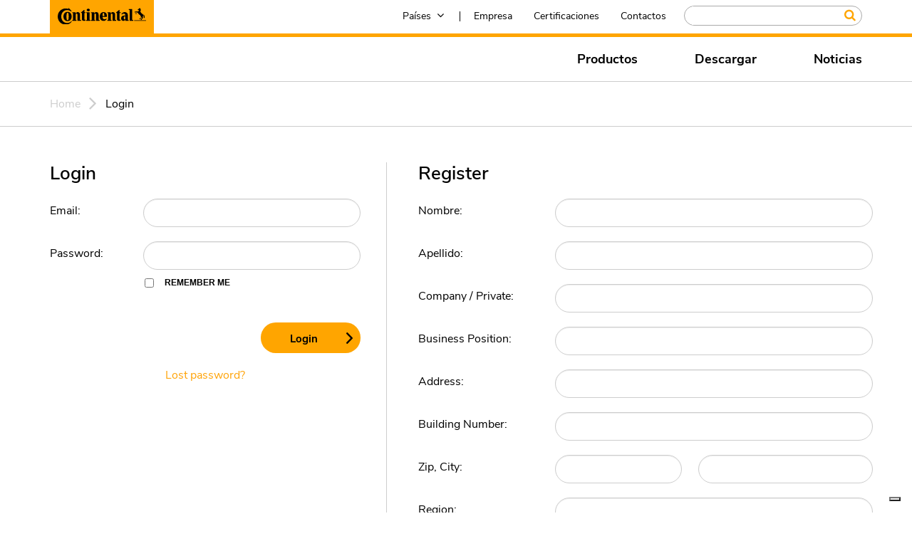

--- FILE ---
content_type: text/html; charset=UTF-8
request_url: https://www.merlett.com/es/login/
body_size: 12259
content:
<!doctype html>
<html  lang="en">
<head id="head">
	<meta charset="UTF-8">
	<meta http-equiv="X-UA-Compatible" content="IE=edge">
	<meta name="viewport" content="width=device-width, initial-scale=1.0, maximum-scale=1.0, user-scalable=no"/>
	<!-- touch device icons: -->
	<link rel="apple-touch-icon" type="image/png" href="/apple-touch-icon-152x152.png" />
	<link rel="apple-touch-icon" type="image/png" href="/apple-touch-icon-167x167.png" />
	<link rel="apple-touch-icon" type="image/png" href="/apple-touch-icon-180x180.png" />
	<link rel="shortcut icon" type="image/x-icon" href="/favicon.png"  />
	<link rel="icon" type="image/x-icon" href="/favicon.ico" />
	
	<meta name='robots' content='index, follow, max-image-preview:large, max-snippet:-1, max-video-preview:-1' />
<link rel="alternate" hreflang="en" href="https://www.merlett.com/login/" />
<link rel="alternate" hreflang="it" href="https://www.merlett.com/it/login/" />
<link rel="alternate" hreflang="de" href="https://www.merlett.com/de/login/" />
<link rel="alternate" hreflang="couk" href="https://www.merlett.com/couk/login/" />
<link rel="alternate" hreflang="fr" href="https://www.merlett.com/fr/login/" />
<link rel="alternate" hreflang="es" href="https://www.merlett.com/es/login/" />
<link rel="alternate" hreflang="been" href="https://www.merlett.com/been/login/" />
<link rel="alternate" hreflang="be" href="https://www.merlett.com/be/login/" />
<link rel="alternate" hreflang="pl" href="https://www.merlett.com/pl/login/" />
<link rel="alternate" hreflang="no" href="https://www.merlett.com/no/login/" />
<link rel="alternate" hreflang="da" href="https://www.merlett.com/da/login/" />
<link rel="alternate" hreflang="sv" href="https://www.merlett.com/sv/login/" />
<link rel="alternate" hreflang="fi" href="https://www.merlett.com/fi/login/" />
<link rel="alternate" hreflang="x-default" href="https://www.merlett.com/login/" />

	<!-- This site is optimized with the Yoast SEO plugin v21.5 - https://yoast.com/wordpress/plugins/seo/ -->
	<title>Login | Continental Hoses</title>
	<link rel="canonical" href="https://www.merlett.com/es/login/" />
	<meta property="og:locale" content="es_ES" />
	<meta property="og:type" content="article" />
	<meta property="og:title" content="Login | Continental Hoses" />
	<meta property="og:url" content="https://www.merlett.com/es/login/" />
	<meta property="og:site_name" content="Continental Hoses" />
	<meta property="article:modified_time" content="2023-01-17T09:36:05+00:00" />
	<meta name="twitter:card" content="summary_large_image" />
	<script type="application/ld+json" class="yoast-schema-graph">{"@context":"https://schema.org","@graph":[{"@type":"WebPage","@id":"https://www.merlett.com/es/login/","url":"https://www.merlett.com/es/login/","name":"Login | Continental Hoses","isPartOf":{"@id":"https://www.merlett.com/#website"},"datePublished":"2023-01-13T11:55:20+00:00","dateModified":"2023-01-17T09:36:05+00:00","breadcrumb":{"@id":"https://www.merlett.com/es/login/#breadcrumb"},"inLanguage":"es-ES","potentialAction":[{"@type":"ReadAction","target":["https://www.merlett.com/es/login/"]}]},{"@type":"BreadcrumbList","@id":"https://www.merlett.com/es/login/#breadcrumb","itemListElement":[{"@type":"ListItem","position":1,"name":"Home","item":"https://www.merlett.com/es/"},{"@type":"ListItem","position":2,"name":"Login"}]},{"@type":"WebSite","@id":"https://www.merlett.com/#website","url":"https://www.merlett.com/","name":"Continental Hoses","description":"","potentialAction":[{"@type":"SearchAction","target":{"@type":"EntryPoint","urlTemplate":"https://www.merlett.com/?s={search_term_string}"},"query-input":"required name=search_term_string"}],"inLanguage":"es-ES"}]}</script>
	<!-- / Yoast SEO plugin. -->


<script type="text/javascript">
window._wpemojiSettings = {"baseUrl":"https:\/\/s.w.org\/images\/core\/emoji\/14.0.0\/72x72\/","ext":".png","svgUrl":"https:\/\/s.w.org\/images\/core\/emoji\/14.0.0\/svg\/","svgExt":".svg","source":{"concatemoji":"https:\/\/www.merlett.com\/wp-includes\/js\/wp-emoji-release.min.js?ver=6.3.7"}};
/*! This file is auto-generated */
!function(i,n){var o,s,e;function c(e){try{var t={supportTests:e,timestamp:(new Date).valueOf()};sessionStorage.setItem(o,JSON.stringify(t))}catch(e){}}function p(e,t,n){e.clearRect(0,0,e.canvas.width,e.canvas.height),e.fillText(t,0,0);var t=new Uint32Array(e.getImageData(0,0,e.canvas.width,e.canvas.height).data),r=(e.clearRect(0,0,e.canvas.width,e.canvas.height),e.fillText(n,0,0),new Uint32Array(e.getImageData(0,0,e.canvas.width,e.canvas.height).data));return t.every(function(e,t){return e===r[t]})}function u(e,t,n){switch(t){case"flag":return n(e,"\ud83c\udff3\ufe0f\u200d\u26a7\ufe0f","\ud83c\udff3\ufe0f\u200b\u26a7\ufe0f")?!1:!n(e,"\ud83c\uddfa\ud83c\uddf3","\ud83c\uddfa\u200b\ud83c\uddf3")&&!n(e,"\ud83c\udff4\udb40\udc67\udb40\udc62\udb40\udc65\udb40\udc6e\udb40\udc67\udb40\udc7f","\ud83c\udff4\u200b\udb40\udc67\u200b\udb40\udc62\u200b\udb40\udc65\u200b\udb40\udc6e\u200b\udb40\udc67\u200b\udb40\udc7f");case"emoji":return!n(e,"\ud83e\udef1\ud83c\udffb\u200d\ud83e\udef2\ud83c\udfff","\ud83e\udef1\ud83c\udffb\u200b\ud83e\udef2\ud83c\udfff")}return!1}function f(e,t,n){var r="undefined"!=typeof WorkerGlobalScope&&self instanceof WorkerGlobalScope?new OffscreenCanvas(300,150):i.createElement("canvas"),a=r.getContext("2d",{willReadFrequently:!0}),o=(a.textBaseline="top",a.font="600 32px Arial",{});return e.forEach(function(e){o[e]=t(a,e,n)}),o}function t(e){var t=i.createElement("script");t.src=e,t.defer=!0,i.head.appendChild(t)}"undefined"!=typeof Promise&&(o="wpEmojiSettingsSupports",s=["flag","emoji"],n.supports={everything:!0,everythingExceptFlag:!0},e=new Promise(function(e){i.addEventListener("DOMContentLoaded",e,{once:!0})}),new Promise(function(t){var n=function(){try{var e=JSON.parse(sessionStorage.getItem(o));if("object"==typeof e&&"number"==typeof e.timestamp&&(new Date).valueOf()<e.timestamp+604800&&"object"==typeof e.supportTests)return e.supportTests}catch(e){}return null}();if(!n){if("undefined"!=typeof Worker&&"undefined"!=typeof OffscreenCanvas&&"undefined"!=typeof URL&&URL.createObjectURL&&"undefined"!=typeof Blob)try{var e="postMessage("+f.toString()+"("+[JSON.stringify(s),u.toString(),p.toString()].join(",")+"));",r=new Blob([e],{type:"text/javascript"}),a=new Worker(URL.createObjectURL(r),{name:"wpTestEmojiSupports"});return void(a.onmessage=function(e){c(n=e.data),a.terminate(),t(n)})}catch(e){}c(n=f(s,u,p))}t(n)}).then(function(e){for(var t in e)n.supports[t]=e[t],n.supports.everything=n.supports.everything&&n.supports[t],"flag"!==t&&(n.supports.everythingExceptFlag=n.supports.everythingExceptFlag&&n.supports[t]);n.supports.everythingExceptFlag=n.supports.everythingExceptFlag&&!n.supports.flag,n.DOMReady=!1,n.readyCallback=function(){n.DOMReady=!0}}).then(function(){return e}).then(function(){var e;n.supports.everything||(n.readyCallback(),(e=n.source||{}).concatemoji?t(e.concatemoji):e.wpemoji&&e.twemoji&&(t(e.twemoji),t(e.wpemoji)))}))}((window,document),window._wpemojiSettings);
</script>
<style type="text/css">
img.wp-smiley,
img.emoji {
	display: inline !important;
	border: none !important;
	box-shadow: none !important;
	height: 1em !important;
	width: 1em !important;
	margin: 0 0.07em !important;
	vertical-align: -0.1em !important;
	background: none !important;
	padding: 0 !important;
}
</style>
	<link rel='stylesheet' id='wp-block-library-css' href='https://www.merlett.com/wp-includes/css/dist/block-library/style.min.css?ver=6.3.7' type='text/css' media='all' />
<style id='classic-theme-styles-inline-css' type='text/css'>
/*! This file is auto-generated */
.wp-block-button__link{color:#fff;background-color:#32373c;border-radius:9999px;box-shadow:none;text-decoration:none;padding:calc(.667em + 2px) calc(1.333em + 2px);font-size:1.125em}.wp-block-file__button{background:#32373c;color:#fff;text-decoration:none}
</style>
<style id='global-styles-inline-css' type='text/css'>
body{--wp--preset--color--black: #000000;--wp--preset--color--cyan-bluish-gray: #abb8c3;--wp--preset--color--white: #ffffff;--wp--preset--color--pale-pink: #f78da7;--wp--preset--color--vivid-red: #cf2e2e;--wp--preset--color--luminous-vivid-orange: #ff6900;--wp--preset--color--luminous-vivid-amber: #fcb900;--wp--preset--color--light-green-cyan: #7bdcb5;--wp--preset--color--vivid-green-cyan: #00d084;--wp--preset--color--pale-cyan-blue: #8ed1fc;--wp--preset--color--vivid-cyan-blue: #0693e3;--wp--preset--color--vivid-purple: #9b51e0;--wp--preset--gradient--vivid-cyan-blue-to-vivid-purple: linear-gradient(135deg,rgba(6,147,227,1) 0%,rgb(155,81,224) 100%);--wp--preset--gradient--light-green-cyan-to-vivid-green-cyan: linear-gradient(135deg,rgb(122,220,180) 0%,rgb(0,208,130) 100%);--wp--preset--gradient--luminous-vivid-amber-to-luminous-vivid-orange: linear-gradient(135deg,rgba(252,185,0,1) 0%,rgba(255,105,0,1) 100%);--wp--preset--gradient--luminous-vivid-orange-to-vivid-red: linear-gradient(135deg,rgba(255,105,0,1) 0%,rgb(207,46,46) 100%);--wp--preset--gradient--very-light-gray-to-cyan-bluish-gray: linear-gradient(135deg,rgb(238,238,238) 0%,rgb(169,184,195) 100%);--wp--preset--gradient--cool-to-warm-spectrum: linear-gradient(135deg,rgb(74,234,220) 0%,rgb(151,120,209) 20%,rgb(207,42,186) 40%,rgb(238,44,130) 60%,rgb(251,105,98) 80%,rgb(254,248,76) 100%);--wp--preset--gradient--blush-light-purple: linear-gradient(135deg,rgb(255,206,236) 0%,rgb(152,150,240) 100%);--wp--preset--gradient--blush-bordeaux: linear-gradient(135deg,rgb(254,205,165) 0%,rgb(254,45,45) 50%,rgb(107,0,62) 100%);--wp--preset--gradient--luminous-dusk: linear-gradient(135deg,rgb(255,203,112) 0%,rgb(199,81,192) 50%,rgb(65,88,208) 100%);--wp--preset--gradient--pale-ocean: linear-gradient(135deg,rgb(255,245,203) 0%,rgb(182,227,212) 50%,rgb(51,167,181) 100%);--wp--preset--gradient--electric-grass: linear-gradient(135deg,rgb(202,248,128) 0%,rgb(113,206,126) 100%);--wp--preset--gradient--midnight: linear-gradient(135deg,rgb(2,3,129) 0%,rgb(40,116,252) 100%);--wp--preset--font-size--small: 13px;--wp--preset--font-size--medium: 20px;--wp--preset--font-size--large: 36px;--wp--preset--font-size--x-large: 42px;--wp--preset--spacing--20: 0.44rem;--wp--preset--spacing--30: 0.67rem;--wp--preset--spacing--40: 1rem;--wp--preset--spacing--50: 1.5rem;--wp--preset--spacing--60: 2.25rem;--wp--preset--spacing--70: 3.38rem;--wp--preset--spacing--80: 5.06rem;--wp--preset--shadow--natural: 6px 6px 9px rgba(0, 0, 0, 0.2);--wp--preset--shadow--deep: 12px 12px 50px rgba(0, 0, 0, 0.4);--wp--preset--shadow--sharp: 6px 6px 0px rgba(0, 0, 0, 0.2);--wp--preset--shadow--outlined: 6px 6px 0px -3px rgba(255, 255, 255, 1), 6px 6px rgba(0, 0, 0, 1);--wp--preset--shadow--crisp: 6px 6px 0px rgba(0, 0, 0, 1);}:where(.is-layout-flex){gap: 0.5em;}:where(.is-layout-grid){gap: 0.5em;}body .is-layout-flow > .alignleft{float: left;margin-inline-start: 0;margin-inline-end: 2em;}body .is-layout-flow > .alignright{float: right;margin-inline-start: 2em;margin-inline-end: 0;}body .is-layout-flow > .aligncenter{margin-left: auto !important;margin-right: auto !important;}body .is-layout-constrained > .alignleft{float: left;margin-inline-start: 0;margin-inline-end: 2em;}body .is-layout-constrained > .alignright{float: right;margin-inline-start: 2em;margin-inline-end: 0;}body .is-layout-constrained > .aligncenter{margin-left: auto !important;margin-right: auto !important;}body .is-layout-constrained > :where(:not(.alignleft):not(.alignright):not(.alignfull)){max-width: var(--wp--style--global--content-size);margin-left: auto !important;margin-right: auto !important;}body .is-layout-constrained > .alignwide{max-width: var(--wp--style--global--wide-size);}body .is-layout-flex{display: flex;}body .is-layout-flex{flex-wrap: wrap;align-items: center;}body .is-layout-flex > *{margin: 0;}body .is-layout-grid{display: grid;}body .is-layout-grid > *{margin: 0;}:where(.wp-block-columns.is-layout-flex){gap: 2em;}:where(.wp-block-columns.is-layout-grid){gap: 2em;}:where(.wp-block-post-template.is-layout-flex){gap: 1.25em;}:where(.wp-block-post-template.is-layout-grid){gap: 1.25em;}.has-black-color{color: var(--wp--preset--color--black) !important;}.has-cyan-bluish-gray-color{color: var(--wp--preset--color--cyan-bluish-gray) !important;}.has-white-color{color: var(--wp--preset--color--white) !important;}.has-pale-pink-color{color: var(--wp--preset--color--pale-pink) !important;}.has-vivid-red-color{color: var(--wp--preset--color--vivid-red) !important;}.has-luminous-vivid-orange-color{color: var(--wp--preset--color--luminous-vivid-orange) !important;}.has-luminous-vivid-amber-color{color: var(--wp--preset--color--luminous-vivid-amber) !important;}.has-light-green-cyan-color{color: var(--wp--preset--color--light-green-cyan) !important;}.has-vivid-green-cyan-color{color: var(--wp--preset--color--vivid-green-cyan) !important;}.has-pale-cyan-blue-color{color: var(--wp--preset--color--pale-cyan-blue) !important;}.has-vivid-cyan-blue-color{color: var(--wp--preset--color--vivid-cyan-blue) !important;}.has-vivid-purple-color{color: var(--wp--preset--color--vivid-purple) !important;}.has-black-background-color{background-color: var(--wp--preset--color--black) !important;}.has-cyan-bluish-gray-background-color{background-color: var(--wp--preset--color--cyan-bluish-gray) !important;}.has-white-background-color{background-color: var(--wp--preset--color--white) !important;}.has-pale-pink-background-color{background-color: var(--wp--preset--color--pale-pink) !important;}.has-vivid-red-background-color{background-color: var(--wp--preset--color--vivid-red) !important;}.has-luminous-vivid-orange-background-color{background-color: var(--wp--preset--color--luminous-vivid-orange) !important;}.has-luminous-vivid-amber-background-color{background-color: var(--wp--preset--color--luminous-vivid-amber) !important;}.has-light-green-cyan-background-color{background-color: var(--wp--preset--color--light-green-cyan) !important;}.has-vivid-green-cyan-background-color{background-color: var(--wp--preset--color--vivid-green-cyan) !important;}.has-pale-cyan-blue-background-color{background-color: var(--wp--preset--color--pale-cyan-blue) !important;}.has-vivid-cyan-blue-background-color{background-color: var(--wp--preset--color--vivid-cyan-blue) !important;}.has-vivid-purple-background-color{background-color: var(--wp--preset--color--vivid-purple) !important;}.has-black-border-color{border-color: var(--wp--preset--color--black) !important;}.has-cyan-bluish-gray-border-color{border-color: var(--wp--preset--color--cyan-bluish-gray) !important;}.has-white-border-color{border-color: var(--wp--preset--color--white) !important;}.has-pale-pink-border-color{border-color: var(--wp--preset--color--pale-pink) !important;}.has-vivid-red-border-color{border-color: var(--wp--preset--color--vivid-red) !important;}.has-luminous-vivid-orange-border-color{border-color: var(--wp--preset--color--luminous-vivid-orange) !important;}.has-luminous-vivid-amber-border-color{border-color: var(--wp--preset--color--luminous-vivid-amber) !important;}.has-light-green-cyan-border-color{border-color: var(--wp--preset--color--light-green-cyan) !important;}.has-vivid-green-cyan-border-color{border-color: var(--wp--preset--color--vivid-green-cyan) !important;}.has-pale-cyan-blue-border-color{border-color: var(--wp--preset--color--pale-cyan-blue) !important;}.has-vivid-cyan-blue-border-color{border-color: var(--wp--preset--color--vivid-cyan-blue) !important;}.has-vivid-purple-border-color{border-color: var(--wp--preset--color--vivid-purple) !important;}.has-vivid-cyan-blue-to-vivid-purple-gradient-background{background: var(--wp--preset--gradient--vivid-cyan-blue-to-vivid-purple) !important;}.has-light-green-cyan-to-vivid-green-cyan-gradient-background{background: var(--wp--preset--gradient--light-green-cyan-to-vivid-green-cyan) !important;}.has-luminous-vivid-amber-to-luminous-vivid-orange-gradient-background{background: var(--wp--preset--gradient--luminous-vivid-amber-to-luminous-vivid-orange) !important;}.has-luminous-vivid-orange-to-vivid-red-gradient-background{background: var(--wp--preset--gradient--luminous-vivid-orange-to-vivid-red) !important;}.has-very-light-gray-to-cyan-bluish-gray-gradient-background{background: var(--wp--preset--gradient--very-light-gray-to-cyan-bluish-gray) !important;}.has-cool-to-warm-spectrum-gradient-background{background: var(--wp--preset--gradient--cool-to-warm-spectrum) !important;}.has-blush-light-purple-gradient-background{background: var(--wp--preset--gradient--blush-light-purple) !important;}.has-blush-bordeaux-gradient-background{background: var(--wp--preset--gradient--blush-bordeaux) !important;}.has-luminous-dusk-gradient-background{background: var(--wp--preset--gradient--luminous-dusk) !important;}.has-pale-ocean-gradient-background{background: var(--wp--preset--gradient--pale-ocean) !important;}.has-electric-grass-gradient-background{background: var(--wp--preset--gradient--electric-grass) !important;}.has-midnight-gradient-background{background: var(--wp--preset--gradient--midnight) !important;}.has-small-font-size{font-size: var(--wp--preset--font-size--small) !important;}.has-medium-font-size{font-size: var(--wp--preset--font-size--medium) !important;}.has-large-font-size{font-size: var(--wp--preset--font-size--large) !important;}.has-x-large-font-size{font-size: var(--wp--preset--font-size--x-large) !important;}
.wp-block-navigation a:where(:not(.wp-element-button)){color: inherit;}
:where(.wp-block-post-template.is-layout-flex){gap: 1.25em;}:where(.wp-block-post-template.is-layout-grid){gap: 1.25em;}
:where(.wp-block-columns.is-layout-flex){gap: 2em;}:where(.wp-block-columns.is-layout-grid){gap: 2em;}
.wp-block-pullquote{font-size: 1.5em;line-height: 1.6;}
</style>
<link rel='stylesheet' id='wpml-blocks-css' href='https://www.merlett.com/wp-content/plugins/sitepress-multilingual-cms/dist/css/blocks/styles.css?ver=4.6.13' type='text/css' media='all' />
<link rel='stylesheet' id='v638030613020000000-css' href='https://www.merlett.com/wp-content/themes/continental_merlett/css/v638030613020000000/style.css?ver=6.3.7' type='text/css' media='all' />
<link rel='stylesheet' id='print-css' href='https://www.merlett.com/wp-content/themes/continental_merlett/css/print-css.css?ver=6.3.7' type='text/css' media='all' />
<link rel='stylesheet' id='getresource-css' href='https://www.merlett.com/wp-content/themes/continental_merlett/css/getresource.css?ver=6.3.7' type='text/css' media='all' />
<link rel='stylesheet' id='jquery-ui-css' href='https://www.merlett.com/wp-content/themes/continental_merlett/css/jquery-ui.css?ver=6.3.7' type='text/css' media='all' />
<link rel='stylesheet' id='jquery-confirm-css' href='https://www.merlett.com/wp-content/themes/continental_merlett/css/jquery-confirm.min.css?ver=6.3.7' type='text/css' media='all' />
<link rel='stylesheet' id='lightgallery-css' href='https://www.merlett.com/wp-content/themes/continental_merlett/css/lightgallery.css?ver=6.3.7' type='text/css' media='all' />
<link rel='stylesheet' id='custom-style-css' href='https://www.merlett.com/wp-content/themes/continental_merlett/custom-style.css?ver=0.8' type='text/css' media='all' />
<script type='text/javascript' id='wpml-cookie-js-extra'>
/* <![CDATA[ */
var wpml_cookies = {"wp-wpml_current_language":{"value":"es","expires":1,"path":"\/"}};
var wpml_cookies = {"wp-wpml_current_language":{"value":"es","expires":1,"path":"\/"}};
/* ]]> */
</script>
<script type='text/javascript' src='https://www.merlett.com/wp-content/plugins/sitepress-multilingual-cms/res/js/cookies/language-cookie.js?ver=4.6.13' id='wpml-cookie-js' defer data-wp-strategy='defer'></script>
<script type='text/javascript' src='https://www.merlett.com/wp-includes/js/jquery/jquery.min.js?ver=3.7.0' id='jquery-core-js'></script>
<script type='text/javascript' src='https://www.merlett.com/wp-includes/js/jquery/jquery-migrate.min.js?ver=3.4.1' id='jquery-migrate-js'></script>
<script type='text/javascript' src='https://www.merlett.com/wp-content/themes/continental_merlett/js/jquery.min.js?ver=6.3.7' id='jquery-min-js'></script>
<script type='text/javascript' src='https://www.merlett.com/wp-content/themes/continental_merlett/js/lightgallery.min.js?ver=6.3.7' id='lightgallery-js'></script>
<script type='text/javascript' src='https://www.merlett.com/wp-content/themes/continental_merlett/js/jquery.cookie.js?ver=6.3.7' id='cookie-js'></script>
<link rel="https://api.w.org/" href="https://www.merlett.com/es/wp-json/" /><link rel="alternate" type="application/json" href="https://www.merlett.com/es/wp-json/wp/v2/pages/4899" /><link rel="EditURI" type="application/rsd+xml" title="RSD" href="https://www.merlett.com/xmlrpc.php?rsd" />
<meta name="generator" content="WordPress 6.3.7" />
<link rel="alternate" type="application/json+oembed" href="https://www.merlett.com/es/wp-json/oembed/1.0/embed?url=https%3A%2F%2Fwww.merlett.com%2Fes%2Flogin%2F" />
<link rel="alternate" type="text/xml+oembed" href="https://www.merlett.com/es/wp-json/oembed/1.0/embed?url=https%3A%2F%2Fwww.merlett.com%2Fes%2Flogin%2F&#038;format=xml" />
<meta name="generator" content="WPML ver:4.6.13 stt:67,68,12,1,18,4,3,27,38,40,2,50,66;" />
	
	
	<script type="text/javascript">
		//<![CDATA[
		$(document).ready(function () {
	  		setupBanner();  
		});
		//banner: start
		function setupBanner() {
			//Places the fixed header and menu elements under the fixed 'choose country' banner (if the banner is visible)
			if ($('#country-bar').css('display') === 'block') {
				banner_setmargin();
			}
		}
		function banner_setmargin() {
			var countryBarHeight = $('#country-bar').outerHeight();
			$('header').css('margin-top', countryBarHeight);
			$('.continental').css('margin-top', countryBarHeight);
			$('.navigationContainer').addClass('countrybar_affix');
		}
		//banner: end
		//Resets the fixed header and menu elements position under the fixed 'choose country' banner, when the banner is not visible anymore
		function banner_resetmargin() {
			$('header').css('margin-top', 'auto');
			$('.continental').css('margin-top', 'auto');
			$('.navigationContainer').removeClass('countrybar_affix');
		}
		//]]>
	</script>

	<script>
  		/*$(function(){
			$("#stoererModal").appendTo("body");
    		$("#stoererModal").modal();
    		$("#stoererModal-button-close").on("click",function(){
      			$("#stoererModal").modal("hide");
    		});
  		});*/
	</script>
	
	<script type="text/javascript">var ajaxurl = "https://www.merlett.com/wp-admin/admin-ajax.php";</script>
	
	<!-- Global site tag (gtag.js) - Google Analytics -->
	<script async src="https://www.googletagmanager.com/gtag/js?id=UA-126307090-1"></script>
	<script type="text/javascript">
	  window.dataLayer = window.dataLayer || [];
	  function gtag(){dataLayer.push(arguments);}
	  gtag('js', new Date());
	  gtag('config', 'UA-126307090-1');
	</script>
	
	<!-- Google tag (gtag.js) -->
	<script async src="https://www.googletagmanager.com/gtag/js?id=G-KHBVJ03ESS"></script>
	<script> window.dataLayer = window.dataLayer || []; function gtag(){dataLayer.push(arguments);} gtag('js', new Date()); gtag('config', 'G-KHBVJ03ESS'); </script>
	
	<script type="text/javascript">
var _iub = _iub || [];
_iub.csConfiguration = {"askConsentAtCookiePolicyUpdate":true,"countryDetection":true,"enableLgpd":true,"enableUspr":true,"floatingPreferencesButtonDisplay":"bottom-right","lgpdAppliesGlobally":false,"perPurposeConsent":true,"siteId":3239756,"whitelabel":false,"cookiePolicyId":96530101,"lang":"fr", "banner":{ "acceptButtonDisplay":true,"closeButtonDisplay":false,"customizeButtonDisplay":true,"explicitWithdrawal":true,"listPurposes":true,"position":"float-top-center","rejectButtonDisplay":true,"showPurposesToggles":true }};
</script>
<script type="text/javascript" src="//cdn.iubenda.com/cs/gpp/stub.js"></script>
<script type="text/javascript" src="//cdn.iubenda.com/cs/iubenda_cs.js" charset="UTF-8" async></script>	
</head>

<body class="page-template page-template-page-templates page-template-account page-template-page-templatesaccount-php page page-id-4899">
	
		
	<header role="head" data-spy="affix" class="stayTop affix not_sticky">
	<div class="container">
		 <div class="row">
			  <div class="header_in">
				<div class="logo">
					<a href="https://www.merlett.com/es/">
						<img class="logo_big" id="logo_big" src="https://www.merlett.com/wp-content/themes/continental_merlett/img/continental_logo.svg" alt="Continental">
						<img class="claim" id="claim" src="https://www.merlett.com/wp-content/themes/continental_merlett/img/continental_claim.svg" alt="The Future in Motion">
					</a>
				</div>
				<div class="logo_mobile"> 
					<a href="https://www.merlett.com/es/"><img src="https://www.merlett.com/wp-content/themes/continental_merlett/img/continental_logo.svg" width="156" height="28" alt="logo"></a> 
				</div>
				<div class="header_rt">
					
																						<div class="search">
							<div class="search-icon">
								<form id="search_form" class="searchBox" method="get" action="https://www.merlett.com/es/buscar/">
									<input name="key" type="text" maxlength="1000" id="key" class="searchbox form-control" value="" />
									<input type="submit" name="" value="Buscar" id="" class="btn-search btn btn-default" />
								</form>
							</div>	
							<a href="/search" class="searchBtnMobile btn"></a>
							<div class="clear"></div>
						</div>
										<span class="menu_icon">
						<img src="https://www.merlett.com/wp-content/themes/continental_merlett/img/menu_icon.png" width="36" height="25" alt="menu icon">
					</span>
					<nav class="top-nav">
						<div class="nav_lft">
						</div>
						<div class="nav_rt">
							<div style="display:inline-block;vertical-align:middle;">
								<div id="mobileMenu" class="mobile-menu">
									<ul class="back_list" style="height:0px;">
										<li style="display:none;"><a class="js-navigation-item back" id="mobileBackButton" href="#">Back</a></li>
									</ul> 
									<div class="nav_mobile_overview"></div>
									<div class="mobileMenuContent">
										<div class="mobileViewport">
											<div class="mobileMenuSlider">
												<div class="mobileRow" data-mobilecontainer="root">
													<ul>
														<li id="menu-item-4835" class="menu-item menu-item-type-custom menu-item-object-custom menu-item-4835"><a target="_blank" rel="noopener" href="https://www.continental-industry.com/en/topnavi/company">Empresa</a></li>
														<li class="has_child">
															<a class="mobile_lang_item" data-target="#wrapperlang_menu" href="#">Países</a>
														</li>
														<li id="menu-item-4815" class="menu-item menu-item-type-taxonomy menu-item-object-product_category menu-item-4815"><a href="https://www.merlett.com/es/products/mangueras-termoplasticas/">Productos</a></li>
<li id="menu-item-4816" class="menu-item menu-item-type-post_type menu-item-object-page menu-item-4816"><a href="https://www.merlett.com/es/descargar/">Descargar</a></li>
<li id="menu-item-4818" class="menu-item menu-item-type-post_type menu-item-object-page menu-item-4818"><a href="https://www.merlett.com/es/certificaciones/">Certificaciones</a></li>
<li id="menu-item-4819" class="menu-item menu-item-type-custom menu-item-object-custom menu-item-4819"><a target="_blank" rel="noopener" href="https://www.continental-industry.com/en/media">Noticias</a></li>
<li id="menu-item-4817" class="menu-item menu-item-type-post_type menu-item-object-page menu-item-4817"><a href="https://www.merlett.com/es/contactos/">Contactos</a></li>
													</ul>
												</div>
											</div>
										</div>
									</div>
								</div>
								<ul class="not_mobile topmenu main-topmenu">
									<li class="nav_dropdown_con">
										<div class="nav_dropdown_head">
											<div><a href="#">Países</a><i class="fa fa-angle-down"></i><span class="nav-divider"></span></div>
										</div>
										<div class="nav_dropdown">
											<ul class="submenu" id="menuElem">
												<li data-node="1"><a title="" href="/">Main Website</a></li><li data-node="1"><a title="" href="/it/">Italy</a></li><li data-node="1"><a title="" href="/de/">Germany</a></li><li data-node="1"><a title="" href="/couk/">UK</a></li><li data-node="1"><a title="" href="/fr/">France</a></li><li data-node="1"><a title="" href="/es/">Ibèrica</a></li><li data-node="2067"><a title="" href="#">Benelux</a></li><li data-node="1"><a title="" href="/pl/">Poland</a></li><li data-node="1"><a title="" href="/no/">Norway</a></li><li data-node="1"><a title="" href="/da/">Denmark</a></li><li data-node="1"><a title="" href="/sv/">Sweden</a></li><li data-node="1"><a title="" href="/fi/">Finland</a></li>											</ul>
											<ul class="subsubmenu" data-parent="2067">
												<li><a title="" href="/been/">English</a></li><li><a title="" href="/be/">French</a></li>											</ul>
										</div>
									</li>
									<li id="menu-item-2980" class="menu-item menu-item-type-custom menu-item-object-custom menu-item-2980 topmenu_link nav_dropdown_con"><a target="_blank" rel="noopener" href="https://www.continental-industry.com/en/topnavi/company">Empresa</a></li>
<li id="menu-item-2982" class="menu-item menu-item-type-post_type menu-item-object-page menu-item-2982 topmenu_link nav_dropdown_con"><a href="https://www.merlett.com/es/certificaciones/">Certificaciones</a></li>
<li id="menu-item-2981" class="menu-item menu-item-type-post_type menu-item-object-page menu-item-2981 topmenu_link nav_dropdown_con"><a href="https://www.merlett.com/es/contactos/">Contactos</a></li>
								</ul>
								<div class="main-menu-row language_menu_mobile" data-container="lang_menu">
									<ul>
										<li data-node="1"><a title="" href="/">Main Website</a></li><li data-node="1"><a title="" href="/it/">Italy</a></li><li data-node="1"><a title="" href="/de/">Germany</a></li><li data-node="1"><a title="" href="/couk/">UK</a></li><li data-node="1"><a title="" href="/fr/">France</a></li><li data-node="1"><a title="" href="/es/">Ibèrica</a></li><li class="has_child js-navigation-item-parent"><span class="js-navigation-item mainNavWithSubs" data-parent="19" data-node="lang_menu_benelux" data-level="1" data-url="#">Benelux</span></li><li data-node="1"><a title="" href="/pl/">Poland</a></li><li data-node="1"><a title="" href="/no/">Norway</a></li><li data-node="1"><a title="" href="/da/">Denmark</a></li><li data-node="1"><a title="" href="/sv/">Sweden</a></li><li data-node="1"><a title="" href="/fi/">Finland</a></li>									</ul>
								</div>
								<div class="main-menu-row language_menu_mobile" data-container="lang_menu_benelux">
									<ul>
										<li><a title="" href="/been/">English</a></li><li><a title="" href="/be/">French</a></li>									</ul>
								</div>
							</div>
						</div>
					</nav>
				</div>
			</div>
		</div>
	</div>
</header>



<div class="navigationContainer position_fixed_top" data-spy="affix" data-offset-top="0">
	<div class="navigation homestage col-xs-12">
		<div class="container">
			<div class="row">
				<div class="navigation_in">
					<div class="menu-menu-es-container"><ul id="menu-menu-es" class="nav comon-nav-tabs"><li id="menu-item-2846" class="menu-item menu-item-type-taxonomy menu-item-object-product_category menu-item-2846 js-mainmenu"><a href="https://www.merlett.com/es/products/mangueras-termoplasticas/">Productos</a></li>
<li id="menu-item-4838" class="menu-item menu-item-type-post_type menu-item-object-page menu-item-4838 js-mainmenu"><a href="https://www.merlett.com/es/descargar/">Descargar</a></li>
<li id="menu-item-2848" class="menu-item menu-item-type-custom menu-item-object-custom menu-item-2848 js-mainmenu"><a target="_blank" rel="noopener" href="https://www.continental-industry.com/en/media">Noticias</a></li>
</ul></div>				
					<div class="clearfix"></div>
				</div>
			</div>
		</div>
	</div>
</div>
<!-- Breadcrump -->
<section class="breadcrump-container margin_top_115">
	<div class="container">
		<div class="row">
			<!-- Breadcrump -->
			<div class="breadcrump">
				<a class="CMSBreadCrumbsLink" href="https://www.merlett.com/es/">Home</a>
				<i class="fa fa-angle-right"></i> <span class="CMSBreadCrumbsCurrentItem">Login</span>
			</div>
			<!-- End:Breadcrump -->
		</div>
	</div>
</section>
<!-- End:Breadcrump -->

<!-- ################## CONTENT ################## -->
<div class="maincontent col-xs-12" itemscope=itemscope itemtype="http://schema.org/Overview" role="main">
	<div class="container">
		<div class="row">
			<div class="intestazione_famiglia teaser-container highlight-teaser mx-n15 margin_bottom40">
				<div class="col-xs-12 col-sm-5 teaser-md border_right">
					
					<h3 class="h5">Login</h3>
					
					<div class="form_sec locatorForm" style="padding-right:20px;">
					
						<table class="EditingFormTable">
            			<tbody>  
            			
            				<!-- --- Username ---------------------------------------------------------------------------------------------- -->

							<tr id="txtUsername">
								<td class="FieldLabel">
									<label id="txtUsername_lb" class="EditingFormLabel" for="txtUsername_txtText">
										Email:									</label>
								</td>
								<td class="EditingFormValueCell">
									<div id="ncptxtusername" class="EditingFormControlNestedControl editing-form-control-nested-control">
										<input name="login_username" type="text" maxlength="500" id="login_username" class="form-control" />
									</div>
								</td>
							</tr>
           			      
           			      	<!-- --- Password ---------------------------------------------------------------------------------------------- -->

							<tr id="txtPassword">
								<td class="FieldLabel">
									<label id="txtPassword_lb" class="EditingFormLabel" for="txtPassword_txtText">
										Password:									</label>
								</td>
								<td class="EditingFormValueCell">
									<div id="ncptxtpassword" class="EditingFormControlNestedControl editing-form-control-nested-control">
										<input name="login_password" type="password" maxlength="500" id="login_password" class="form-control" />
									</div>
								</td>
							</tr>
							
							<tr>
								<td class="FieldLabel"></td>
								<td class="EditingFormValueCell">                            
									<span class="dataAgreementCheckbox"><input id="login_remember" type="checkbox" name="login_remember" /><label for="login_remember">Remember me</label></span>
								</td>
							</tr>

							<tr>
								<td class="EditingFormButtonLeftCell"></td>
								<td class="EditingFormButtonCell">

									<input type="submit" name="login_send_button" value="Login" id="login_send_button" class="FormButton btn btn-primary mainSubmitButton" />
								</td>
							</tr>
							
							<tr>
								<td colspan="2"><div class="margin_top20 text-center"><a href="https://www.merlett.com/es/wp-login.php?action=lostpassword" class="text-orange">Lost password?</a></div></td>
							</tr>
						</tbody>
					</table>
					
					</div>
					
				</div>
				<div class="col-xs-12 col-sm-7 teaser-sm" style="padding: 0 0 0 3.8%;">
					<h3 class="h5">Register</h3>
					
					<div class="form_sec locatorForm">
					
						<table class="EditingFormTable">
            			<tbody>
           			      
           			      
           			      	<!-- --- First Name ---------------------------------------------------------------------------------------------- -->

							<tr id="txtFirstName">
								<td class="FieldLabel">
									<label id="txtFirstName_lb" class="EditingFormLabel" for="txtFirstName_txtText">
										Nombre:									</label>
								</td>
								<td class="EditingFormValueCell">
									<div id="ncptxtfirstname" class="EditingFormControlNestedControl editing-form-control-nested-control">
										<input name="first_name" type="text" maxlength="500" id="first_name" class="form-control" />
									</div>
								</td>
							</tr>

							<!-- --- Last Name ----------------------------------------------------------------------------------------------- -->

							<tr id="txtLastName">
								<td class="FieldLabel">
									<label id="txtLastName_lb" class="EditingFormLabel" for="txtLastName_txtText">
										Apellido:									</label>
								</td>
								<td class="EditingFormValueCell">
									<div id="ncptxtlastname" class="EditingFormControlNestedControl editing-form-control-nested-control">                                
										<input name="last_name" type="text" maxlength="500" id="last_name" class="form-control" />
									</div>
								</td>
							</tr>
           			      
           			      	<!-- --- Company / Private ----------------------------------------------------------------------------------------------- -->

							<tr id="txtCompanyPrivate">
								<td class="FieldLabel">
									<label id="txtCompanyPrivate_lb" class="EditingFormLabel" for="txtCompanyPrivate_txtText">
										Company / Private:									</label>
								</td>
								<td class="EditingFormValueCell">
									<div id="ncptxtcompanyprivate" class="EditingFormControlNestedControl editing-form-control-nested-control">                                
										<input name="company_private" type="text" maxlength="500" id="company_private" class="form-control" />
									</div>
								</td>
							</tr>
           			      
           			      	<!-- --- Business Position ----------------------------------------------------------------------------------------------- -->

							<tr id="txtBusinessPosition">
								<td class="FieldLabel">
									<label id="txtBusinessPosition_lb" class="EditingFormLabel" for="txtBusinessPosition_txtText">
										Business Position:									</label>
								</td>
								<td class="EditingFormValueCell">
									<div id="ncptxtbusinessposition" class="EditingFormControlNestedControl editing-form-control-nested-control">                                
										<input name="business_position" type="text" maxlength="500" id="business_position" class="form-control" />
									</div>
								</td>
							</tr>
           			      
           			      	<!-- --- Address ----------------------------------------------------------------------------------------------- -->

							<tr id="txtAddress">
								<td class="FieldLabel">
									<label id="txtAddress_lb" class="EditingFormLabel" for="txtAddress_txtText">
										Address:									</label>
								</td>
								<td class="EditingFormValueCell">
									<div id="ncptxtaddress" class="EditingFormControlNestedControl editing-form-control-nested-control">                                
										<input name="address" type="text" maxlength="500" id="address" class="form-control" />
									</div>
								</td>
							</tr>
           			      
           			      	<!-- --- Building Number ----------------------------------------------------------------------------------------------- -->

							<tr id="txtBuildingNumber">
								<td class="FieldLabel">
									<label id="txtBuildingNumber_lb" class="EditingFormLabel" for="txtBuildingNumber_txtText">
										Building Number:									</label>
								</td>
								<td class="EditingFormValueCell">
									<div id="ncptxtbuildingnumber" class="EditingFormControlNestedControl editing-form-control-nested-control">                                
										<input name="building_number" type="text" maxlength="500" id="building_number" class="form-control" />
									</div>
								</td>
							</tr>
           			      
           			      	<!-- --- Zip/City ------------------------------------------------------------------------------------------------ -->

							<tr id="txtZipCity">
								<td class="FieldLabel">
									<label id="txtZipCity_lb" class="EditingFormLabel" for="txtZipCity_txtText">
										Zip, City:									</label>
								</td>
								<td class="EditingFormValueCell">
									<div id="ncptxtzipcity" class="EditingFormControlNestedControl editing-form-control-nested-control">                                
										<input name="zip" type="text" maxlength="500" id="zip" class="form-control" style="width:40%; float:left;" />
										<input name="city" type="text" maxlength="500" id="city" class="form-control" style="width:55%; float:right;" />
									</div>
								</td>
							</tr>
           			      
           			      	<!-- --- Region ----------------------------------------------------------------------------------------------- -->

							<tr id="txtRegion">
								<td class="FieldLabel">
									<label id="txtRegion_lb" class="EditingFormLabel" for="txtRegion_txtText">
										Region:									</label>
								</td>
								<td class="EditingFormValueCell">
									<div id="ncptxtregion" class="EditingFormControlNestedControl editing-form-control-nested-control">                                
										<input name="region" type="text" maxlength="500" id="region" class="form-control" />
									</div>
								</td>
							</tr>
           			      
           			      	<!-- --- Country ----------------------------------------------------------------------------------------------- -->

							<tr id="txtCountry">
								<td class="FieldLabel">
									<label id="txtCountry_lb" class="EditingFormLabel" for="txtCountry_txtText">
										País:									</label>
								</td>
								<td class="EditingFormValueCell">
									<div id="ncptxtcountry" class="EditingFormControlNestedControl editing-form-control-nested-control">                                
										<input name="country" type="text" maxlength="500" id="country" class="form-control" />
									</div>
								</td>
							</tr>

							<!-- --- Phone --------------------------------------------------------------------------------------------------- -->

							<tr id="txtPhone">
								<td class="FieldLabel">
									<label id="txtPhone_lb" class="EditingFormLabel" for="txtPhone_txtText">
										Teléfono (opcional):									</label>
								</td>
								<td class="EditingFormValueCell">
									<div id="ncptxtphone" class="EditingFormControlNestedControl editing-form-control-nested-control">                                
										<input name="phone" type="text" maxlength="500" id="phone" class="form-control" />
									</div>
								</td>
							</tr>
							

							<!-- --- Fax --------------------------------------------------------------------------------------------------- -->

							<tr id="txtFax">
								<td class="FieldLabel">
									<label id="txtFax_lb" class="EditingFormLabel" for="txtFax_txtText">
										Fax (optional):									</label>
								</td>
								<td class="EditingFormValueCell">
									<div id="ncptxtfax" class="EditingFormControlNestedControl editing-form-control-nested-control">                                
										<input name="fax" type="text" maxlength="500" id="fax" class="form-control" />
									</div>
								</td>
							</tr>
							
							<!-- --- Mail ---------------------------------------------------------------------------------------------------- -->

							<tr id="emailinput">
								<td class="FieldLabel">
									<label id="emailinput_lb" class="EditingFormLabel" for="emailinput_txtEmailInput">
										Email:									</label>
								</td>
								<td class="EditingFormValueCell">
									<div id="ncpemailinput" class="EditingFormControlNestedControl editing-form-control-nested-control">                                
										<input name="email" type="text" maxlength="500" id="email" class="form-control" />

									</div>
								</td>
							</tr>
           			      
           			      	<!-- --- Password ---------------------------------------------------------------------------------------------- -->

							<tr id="txtPassword">
								<td class="FieldLabel">
									<label id="txtPassword_lb" class="EditingFormLabel" for="txtPassword_txtText">
										Password:									</label>
								</td>
								<td class="EditingFormValueCell">
									<div id="ncptxtpassword" class="EditingFormControlNestedControl editing-form-control-nested-control">
										<input name="password" type="password" maxlength="500" id="password" class="form-control" />
									</div>
								</td>
							</tr>
							
							<!-- --- Confirm Password ---------------------------------------------------------------------------------------------- -->

							<tr id="txtConfirmPassword">
								<td class="FieldLabel">
									<label id="txtConfirmPassword_lb" class="EditingFormLabel" for="txtConfirmPassword_txtText">
										Confirm Password:									</label>
								</td>
								<td class="EditingFormValueCell">
									<div id="ncptxtconfirmpassword" class="EditingFormControlNestedControl editing-form-control-nested-control">
										<input name="confirm_password" type="password" maxlength="500" id="confirm_password" class="form-control" />
									</div>
								</td>
							</tr>

							<!-- --- Personal Data Agreement --------------------------------------------------------------------------------- -->

							<tr><td colspan="2"><br /><hr /><br /></td></tr>

							<tr>
								<td class="FieldLabel">Data processing:</td>
								<td class="EditingFormValueCell">                            
									<div class="dataAgreement">
										Por la presente declaro mi consentimiento para el tratamiento de los datos personales que he proporcionado como se describe en el <a rel="noopener" target="_blank" class="lnk_dataProtectionLink" href="https://www.continental-industry.com/special-pages/data-protection">aviso de protección de datos</a> con el fin de ponerse en contacto conmigo.									</div>

									<span class="dataAgreementCheckbox"><input id="authorize" type="checkbox" name="authorize" /><label for="authorize">Consentimiento</label></span>

								</td>
							</tr>

							<tr><td colspan="2"><hr /></td></tr>

							<tr>
								<td class="FieldLabel"></td>
								<td>

									<div id="litPleaseWait" class="mailSended">
										<h5>Please wait, your email will be sent!</h5>   <!-- TODO: Translate! -->
										<div>
											<div class="loader">
											  <div class="duo duo1">
													<div class="dot dot-a"></div>
													<div class="dot dot-b"></div>
											  </div>
											  <div class="duo duo2">
													<div class="dot dot-a"></div>
													<div class="dot dot-b"></div>
											  </div>
											</div>
										</div>
									</div>
								</td>
							</tr>

							<tr>
								<td class="EditingFormButtonLeftCell"></td>
								<td class="EditingFormButtonCell">

									<input type="submit" name="register_send_button" value="Register" id="register_send_button" class="FormButton btn btn-primary mainSubmitButton" />
								</td>
							</tr>
						</tbody>
					</table>
					
					</div>
				</div>
				
			</div>
		</div>
	</div>
</div>
<div class="clear"></div>


<script>
	function isEmail(email){
		var regex = /^([a-zA-Z0-9_.+-])+\@(([a-zA-Z0-9-])+\.)+([a-zA-Z0-9]{2,4})+$/;
		return regex.test(email);
	}
</script>
<script>	
	$(document).on('click','#login_send_button',function(e){
		e.preventDefault();
		var btn = $(this);
		
		if(!btn.hasClass('disabled')){
			
			btn.addClass('disabled');
		
			var login_username = $('#login_username').val();
			var login_password = $('#login_password').val();
			var login_remember = $('#login_remember').is(':checked');	
			
			if(!isEmail(login_username)){
				$.alert({
					title: 'Contact form incomplete',
					content: "Please enter a correct value in the Email field",
				});
				btn.removeClass('disabled');
				return false;
			}

			if(!login_password){
				$.alert({
					title: 'Login form incomplete',
					content: "Please enter a value in the Password field",
				});
				btn.removeClass('disabled');
				return false;
			}

			
				var form_data = new FormData();
				form_data.append('action', 'loginuser');
				form_data.append('login_username', login_username);
				form_data.append('login_password', login_password);
				form_data.append('login_remember', login_remember);
				
				jQuery.ajax({
					type: 'POST',
					dataType: 'json',
					contentType: false,
					processData: false,
					url: ajaxurl,
					data: form_data,
					beforeSend: function(){
						//$('.loading').addClass('d-flex').removeClass('d-none');
					},
					complete: function(){
						//$('.loading').addClass('d-none').removeClass('d-flex');
					},
					success: function(data){
						if(data.status === true){
							window.location.href = window.location.href;
						}else{
							jQuery.alert({
								title: 'Warning',
								content:data.html,
							});
						}
					}
				});
					}
	});
</script>

<script>	
	$(document).on('click','#register_send_button',function(e){
		e.preventDefault();
		var btn = $(this);
		
		if(!btn.hasClass('disabled')){
			
			btn.addClass('disabled');
		
			var first_name = $('#first_name').val();
			var last_name = $('#last_name').val();
			var company_private = $('#company_private').val();
			var business_position = $('#business_position').val();
			var address = $('#address').val();
			var building_number = $('#building_number').val();
			var zip = $('#zip').val();
			var city = $('#city').val();
			var region = $('#region').val();
			var country = $('#country').val();
			var phone = $('#phone').val();
			var fax = $('#fax').val();
			var email = $('#email').val();
			var password = $('#password').val();
			var confirm_password = $('#confirm_password').val();
			var authorize = $('#authorize').is(':checked');

			if(!first_name){
				$.alert({
					title: 'Registration form incomplete',
					content: "Please enter a value in the First Name field",
				});
				btn.removeClass('disabled');
				return false;
			}

			if(!last_name){
				$.alert({
					title: 'Registration form incomplete',
					content: "Please enter a value in the Last Name field",
				});
				btn.removeClass('disabled');
				return false;
			}
			
			if(!company_private){
				$.alert({
					title: 'Registration form incomplete',
					content: "Please enter a value in the Company / Private field",
				});
				btn.removeClass('disabled');
				return false;
			}
			
			if(!business_position){
				$.alert({
					title: 'Registration form incomplete',
					content: "Please enter a value in the Business Position field",
				});
				btn.removeClass('disabled');
				return false;
			}
			
			if(!address){
				$.alert({
					title: 'Registration form incomplete',
					content: "Please enter a value in the Address field",
				});
				btn.removeClass('disabled');
				return false;
			}
			
			if(!building_number){
				$.alert({
					title: 'Registration form incomplete',
					content: "Please enter a value in the Building Number field",
				});
				btn.removeClass('disabled');
				return false;
			}

			if(!zip || !city){
				$.alert({
					title: 'Registration form incomplete',
					content: "Please enter a value in the Zip, City fields",
				});
				btn.removeClass('disabled');
				return false;
			}
			
			if(!region){
				$.alert({
					title: 'Contact form incomplete',
					content: "Please enter a value in the Region field",
				});
				btn.removeClass('disabled');
				return false;
			}

			if(!country){
				$.alert({
					title: 'Contact form incomplete',
					content: "Please enter a value in the Country field",
				});
				btn.removeClass('disabled');
				return false;
			}

			if(!isEmail(email)){
				$.alert({
					title: 'Contact form incomplete',
					content: "Please enter a correct value in the Email field",
				});
				btn.removeClass('disabled');
				return false;
			}
			
			if(!password || password.length < 8){
				$.alert({
					title: 'Contact form incomplete',
					content: "Please enter a correct value in the Password field (min. 8 chars)",
				});
				btn.removeClass('disabled');
				return false;
			}
			
			if(password != confirm_password){
				$.alert({
					title: 'Contact form incomplete',
					content: "Please confirm your Password",
				});
				btn.removeClass('disabled');
				return false;
			}

			if(!authorize){
				$.alert({
					title: 'Contact form incomplete',
					content: "Check to declare your consent the processing of the personal data",
				});
				btn.removeClass('disabled');
				return false;
			}

			
				var form_data = new FormData();
				form_data.append('action', 'insertuser');
				form_data.append('page_id', 4899);
				form_data.append('lang', 'es');
				form_data.append('first_name', first_name);
				form_data.append('last_name', last_name);
				form_data.append('company_private', company_private);
				form_data.append('business_position', business_position);
				form_data.append('address', address);
				form_data.append('building_number', building_number);
				form_data.append('zip', zip);
				form_data.append('city', city);
				form_data.append('region', region);
				form_data.append('country', country);
				form_data.append('phone', phone);
				form_data.append('fax', fax);
				form_data.append('email', email);
				form_data.append('password', password);
				
				jQuery.ajax({
					type: 'POST',
					dataType: 'json',
					contentType: false,
					processData: false,
					url: ajaxurl,
					data: form_data,
					beforeSend: function(){
						//$('.loading').addClass('d-flex').removeClass('d-none');
					},
					complete: function(){
						//$('.loading').addClass('d-none').removeClass('d-flex');
					},
					success: function(data){
						if(data.status === true){
							jQuery.alert({
								title: 'Thanks',
								content:data.html,
								buttons:{
									ok: function () {
										//location.reload(true);
										window.location.href = window.location.href;
									}
								}
							});
						}else{
							jQuery.alert({
								title: 'Warning',
								content:data.html,
							});
						}
					}
				});
					}
	});
</script>

<!-- ################## CONTENT ################## -->
	<div class="clear"></div>
<div class="footerwrapper">
	<footer class="col-xs-12" role="footer">
		<div class="container">
			<div class="row">
				
				<div class="footer_in">
					<div class="contiworld col-xs-12 col-sm-8 pl-0">
						<h3 class="h3">Continental Industries</h3>
						<div class="continental_in1 two_columns">
							<div class="footer_left col-xs-12 col-lg-8 p-0">
								<ul class="footer-menu">
									<li>
										<i class="fa fa-angle-right angle-icon"></i>
										<a href="https://www.continental-industry.com/en/industries/aerospace" target="_blank">Aerospace</a>
									</li><li>
										<i class="fa fa-angle-right angle-icon"></i>
										<a href="https://www.continental-industry.com/en/industries/food-beverages" target="_blank">Food Chain Processing</a>
									</li><li>
										<i class="fa fa-angle-right angle-icon"></i>
										<a href="https://www.continental-industry.com/en/industries/mechanical-plant-engineering" target="_blank">Mechanical &amp; Plant Engineering</a>
									</li><li>
										<i class="fa fa-angle-right angle-icon"></i>
										<a href="https://www.continental-industry.com/en/industries/agriculture-forestry" target="_blank">Agriculture &amp; Forestry</a>
									</li><li>
										<i class="fa fa-angle-right angle-icon"></i>
										<a href="https://www.continental-industry.com/en/industries/construction" target="_blank">Construction</a>
									</li><li>
										<i class="fa fa-angle-right angle-icon"></i>
										<a href="https://www.continental-industry.com/en/industries/home-garden-leisure" target="_blank">Home, Garden &amp; Leisure</a>
									</li><li>
										<i class="fa fa-angle-right angle-icon"></i>
										<a href="https://www.continental-industry.com/en/industries/mining" target="_blank">Mining</a>
									</li><li>
										<i class="fa fa-angle-right angle-icon"></i>
										<a href="https://www.continental-industry.com/en/industries/rail-transport" target="_blank">Rail Transport</a>
									</li><li>
										<i class="fa fa-angle-right angle-icon"></i>
										<a href="https://www.continental-industry.com/en/industries/passenger-cars" target="_blank">Passenger Cars</a>
									</li><li>
										<i class="fa fa-angle-right angle-icon"></i>
										<a href="https://www.continental-industry.com/en/industries/energy" target="_blank">Energy Management</a>
									</li><li>
										<i class="fa fa-angle-right angle-icon"></i>
										<a href="https://www.continental-industry.com/en/industries/material-handling" target="_blank">Material Handling</a>
									</li><li>
										<i class="fa fa-angle-right angle-icon"></i>
										<a href="https://www.continental-industry.com/en/industries/industrial-safety" target="_blank">Industrial Safety</a>
									</li><li>
										<i class="fa fa-angle-right angle-icon"></i>
										<a href="https://www.continental-industry.com/en/industries/ships-ports-sea" target="_blank">Ships, Ports &amp; Sea</a>
									</li><li>
										<i class="fa fa-angle-right angle-icon"></i>
										<a href="https://www.continental-industry.com/en/industries/printing" target="_blank">Printing</a>
									</li><li>
										<i class="fa fa-angle-right angle-icon"></i>
										<a href="https://www.continental-industry.com/en/industries/two-wheelers" target="_blank">Two Wheelers</a>
									</li><li>
										<i class="fa fa-angle-right angle-icon"></i>
										<a href="https://www.continental-industry.com/en/industries/commercial-vehicles" target="_blank">Commercial Vehicles</a>
									</li>
								</ul>
							</div>
							<div class="clearfix">&nbsp;</div>
						</div>
					</div>
					<div class="contiworld col-xs-12 col-sm-4"> 
						<h3 class="h3">Continental World</h3>
						<div class="continental_in1 footer_right">
							<ul>
								<li>
									<i class="fa fa-angle-right angle-icon"></i>
									<a target="_blank" rel="noopener" href="https://www.continental.com/en">Continental Group</a>
								</li>
								<li>
									<i class="fa fa-angle-right angle-icon"></i>
									<a target="_blank" rel="noopener" href="https://www.continental-automotive.com/en-gl/">Continental Automotive</a>
								</li>
								<li>
									<i class="fa fa-angle-right angle-icon"></i>
									<a target="_blank" rel="noopener" href="https://www.continental-tires.com/">Continental Tires</a>
								</li>
								<li>
									<i class="fa fa-angle-right angle-icon"></i>
									<a target="_blank" rel="noopener" href="https://www.continental-industry.com/en/solutions/fluid-handling/industrial-hoses">Continental Hoses</a>
								</li>
							</ul>
							<div class="clearfix">&nbsp;</div>
						</div>
					</div>
					<div class="clearfix"></div>
					
										
					<nav class="footer-bottom">
						<div class="footer-links col-xs-12 col-sm-8">
							<ul class="menu-elem">
								<li><a href="https://www.merlett.com/es/contactos/">Contactos</a></li>
								
																<li><a href="https://www.iubenda.com/privacy-policy/72554482/cookie-policy" target="_blank">Cookies Policy</a></li>
								<li><a href="https://www.iubenda.com/privacy-policy/72554482/full-legal" target="_blank">Privacy Policy</a></li>
								
								<li><a href="https://www.merlett.com/wp-content/themes/continental_merlett/pdf/EHS_Policy_2019_EN.pdf" target="_blank">ESH Policy</a></li>
								
								<!--<li><a href="https://www.continental-industry.com/contact-forms/general-contact-form" target="_blank">Contact</a></li>
								<li><a href="https://www.continental-industry.com/en/sitemap" target="_blank">Site map</a></li>
								<li><a href="https://www.continental-industry.com/en/special-pages/conditions" target="_blank">Conditions</a></li><li><a href="https://www.continental-industry.com/en/special-pages/imprint" target="_blank">Imprint</a></li><li><a href="https://www.continental-industry.com/en/special-pages/legal-notice" target="_blank">Legal Notice</a></li><li><a href="https://www.continental-industry.com/en/special-pages/data-protection" target="_blank">Data Protection</a></li><li><a href="https://www.continental-industry.com/en/special-pages/ccpa" target="_blank">California Privacy Notice</a></li><li><a href="https://www.continental-industry.com/en/special-pages/disclaimer-publications" target="_blank">Disclaimer publications</a></li>-->
							</ul>
						</div>
						<div class="share_rt justify-content-between col-xs-12 col-sm-4">
							<span class="company-title"><small>&copy; ContiTech Deutschland GmbH 2026</small></span>
							<div>
								<a class="linkedin" href="https://www.linkedin.com/showcase/continental-industry" title="LinkedIn – Continental Industry" target="_blank" rel="noopener">
									<div class="share_icon">
										<img loading="lazy" src="https://www.merlett.com/wp-content/themes/continental_merlett/img/linkedin.png" alt="LinkedIn Icon" class="img-fluid icon-img">
									</div>
								</a>
								<a class="youtube-play" href="https://www.youtube.com/c/ContinentalIndustry" title="YouTube – Continental Industry" target="_blank" rel="noopener">
									<div class="share_icon">
										<img loading="lazy" src="https://www.merlett.com/wp-content/themes/continental_merlett/img/youtube.png" alt="YouTube Icon" class="img-fluid icon-img">
									</div>
								</a>
							</div>
						</div>
					</nav>
				</div>
			</div>
		</div>
	</footer>
</div>	<script type='text/javascript' src='https://www.merlett.com/wp-content/themes/continental_merlett/js/jquery-ui.js?ver=6.3.7' id='jquery-ui-js'></script>
<script type='text/javascript' src='https://www.merlett.com/wp-content/themes/continental_merlett/js/owl.carousel.js?ver=6.3.7' id='owl-carousel-js'></script>
<script type='text/javascript' src='https://www.merlett.com/wp-content/themes/continental_merlett/js/azuremediaplayer.min.js?ver=6.3.7' id='azuremediaplayer-js'></script>
<script type='text/javascript' src='https://www.merlett.com/wp-content/themes/continental_merlett/js/customInput.jquery.js?ver=6.3.7' id='custom-input-js'></script>
<script type='text/javascript' src='https://www.merlett.com/wp-content/themes/continental_merlett/js/jquery.dd.min.js?ver=6.3.7' id='jquery-dd-js'></script>
<script type='text/javascript' src='https://www.merlett.com/wp-content/themes/continental_merlett/js/v638030611600000000/com-online_mainnavigationV2.js?ver=6.3.7' id='v638030611600000000-js'></script>
<script type='text/javascript' src='https://www.merlett.com/wp-content/themes/continental_merlett/js/jquery.flexslider.js?ver=6.3.7' id='flexslider-js'></script>
<script type='text/javascript' src='https://www.merlett.com/wp-content/themes/continental_merlett/js/jquery-confirm.min.js?ver=6.3.7' id='jquery-confirm-js'></script>
<script type='text/javascript' src='https://www.merlett.com/wp-content/themes/continental_merlett/js/start.js?ver=6.3.7' id='start-js'></script>
<script type='text/javascript' src='https://www.merlett.com/wp-content/themes/continental_merlett/js/responsiveimages.js?ver=6.3.7' id='responsiveimages-js'></script>
<script type='text/javascript' src='https://www.merlett.com/wp-content/themes/continental_merlett/js/slide-in.js?ver=6.3.7' id='slide-in-js'></script>
<script type='text/javascript' src='https://www.merlett.com/wp-content/themes/continental_merlett/js/bootstrap.js?ver=6.3.7' id='bootstrap-js'></script>
<script type='text/javascript' src='https://www.merlett.com/wp-content/themes/continental_merlett/js/custom-script.js?ver=6.3.7' id='custom-script-js'></script>
<script type='text/javascript' src='https://www.merlett.com/wp-content/themes/continental_merlett/js/product-finder.js?ver=6.3.7' id='product-finder-js'></script>

</body>
</html>

--- FILE ---
content_type: text/css
request_url: https://www.merlett.com/wp-content/themes/continental_merlett/css/v638030613020000000/style.css?ver=6.3.7
body_size: 93815
content:
html {
 font-family:sans-serif;
 -webkit-text-size-adjust:100%;
 -ms-text-size-adjust:100%
}
body {
 margin:0
}
article,
aside,
details,
figcaption,
figure,
footer,
header,
hgroup,
main,
menu,
nav,
section,
summary {
 display:block
}
audio,
canvas,
progress,
video {
 display:inline-block;
 vertical-align:baseline
}
audio:not([controls]) {
 display:none;
 height:0
}
[hidden],
template {
 display:none
}
a {
 background-color:rgba(0,0,0,0)
}
a:active,
a:hover {
 outline:0
}
abbr[title] {
 border-bottom:1px dotted
}
b,
strong {
 font-weight:bold
}
dfn {
 font-style:italic
}
h1 {
 margin:.67em 0;
 font-size:2em
}
mark {
 color:#000;
 background:#ff0
}
small {
 font-size:80%
}
sub,
sup {
 position:relative;
 font-size:75%;
 line-height:0;
 vertical-align:baseline
}
sup {
 top:-0.5em
}
sub {
 bottom:-0.25em
}
img {
 border:0
}
svg:not(:root) {
 overflow:hidden
}
figure {
 margin:1em 40px
}
hr {
 height:0;
 -webkit-box-sizing:content-box;
 -moz-box-sizing:content-box;
 box-sizing:content-box
}
pre {
 overflow:auto
}
code,
kbd,
pre,
samp {
 font-family:monospace,monospace;
 font-size:1em
}
button,
input,
optgroup,
select,
textarea {
 margin:0;
 font:inherit;
 color:inherit
}
button {
 overflow:visible
}
button,
select {
 text-transform:none
}
button,
html input[type=button],
input[type=reset],
input[type=submit] {
 -webkit-appearance:button;
 cursor:pointer
}
button[disabled],
html input[disabled] {
 cursor:default
}
button::-moz-focus-inner,
input::-moz-focus-inner {
 padding:0;
 border:0
}
input {
 line-height:normal
}
input[type=checkbox],
input[type=radio] {
 -webkit-box-sizing:border-box;
 -moz-box-sizing:border-box;
 box-sizing:border-box;
 padding:0
}
input[type=number]::-webkit-inner-spin-button,
input[type=number]::-webkit-outer-spin-button {
 height:auto
}
input[type=search] {
 -webkit-box-sizing:content-box;
 -moz-box-sizing:content-box;
 box-sizing:content-box;
 -webkit-appearance:textfield
}
input[type=search]::-webkit-search-cancel-button,
input[type=search]::-webkit-search-decoration {
 -webkit-appearance:none
}
fieldset {
 padding:.35em .625em .75em;
 margin:0 2px;
 border:1px solid silver
}
legend {
 padding:0;
 border:0
}
textarea {
 overflow:auto
}
optgroup {
 font-weight:bold
}
table {
 border-spacing:0;
 border-collapse:collapse
}
td,
th {
 padding:0
}
@media print {
 *,
 *:before,
 *:after {
  color:#000 !important;
  text-shadow:none !important;
  background:rgba(0,0,0,0) !important;
  -webkit-box-shadow:none !important;
  box-shadow:none !important
 }
 a,
 a:visited {
  text-decoration:underline
 }
 a[href]:after {
  content:" (" attr(href) ")"
 }
 abbr[title]:after {
  content:" (" attr(title) ")"
 }
 a[href^="#"]:after,
 a[href^="javascript:"]:after {
  content:""
 }
 pre,
 blockquote {
  border:1px solid #999;
  page-break-inside:avoid
 }
 thead {
  display:table-header-group
 }
 tr,
 img {
  page-break-inside:avoid
 }
 img {
  max-width:100% !important
 }
 p,
 h2,
 h3 {
  orphans:3;
  widows:3
 }
 h2,
 h3 {
  page-break-after:avoid
 }
 .navbar {
  display:none
 }
 .btn>.caret,
 .dropup>.btn>.caret {
  border-top-color:#000 !important
 }
 .label {
  border:1px solid #000
 }
 .table {
  border-collapse:collapse !important
 }
 .table td,
 .table th {
  background-color:#fff !important
 }
 .table-bordered th,
 .table-bordered td {
  border:1px solid #ddd !important
 }
}
@font-face {
 font-family:"Glyphicons Halflings";
 src:url("../../../fonts/glyphicons-halflings-regular.eot");
 src:url("../../../fonts/glyphicons-halflings-regular.eot?#iefix") format("embedded-opentype"),
 url("../../../fonts/glyphicons-halflings-regular.woff") format("woff"),
 url("../../../fonts/glyphicons-halflings-regular.ttf") format("truetype"),
 url("../../../fonts/glyphicons-halflings-regular.svg#glyphicons_halflingsregular") format("svg")
}
.glyphicon {
 position:relative;
 top:1px;
 display:inline-block;
 font-family:"Glyphicons Halflings";
 font-style:normal;
 font-weight:normal;
 line-height:1;
 -webkit-font-smoothing:antialiased;
 -moz-osx-font-smoothing:grayscale
}
.glyphicon-asterisk:before {
 content:"*"
}
.glyphicon-plus:before {
 content:"+"
}
.glyphicon-euro:before,
.glyphicon-eur:before {
 content:"€"
}
.glyphicon-minus:before {
 content:"−"
}
.glyphicon-cloud:before {
 content:"☁"
}
.glyphicon-envelope:before {
 content:"✉"
}
.glyphicon-pencil:before {
 content:"✏"
}
.glyphicon-glass:before {
 content:""
}
.glyphicon-music:before {
 content:""
}
.glyphicon-search:before {
 content:""
}
.glyphicon-heart:before {
 content:""
}
.glyphicon-star:before {
 content:""
}
.glyphicon-star-empty:before {
 content:""
}
.glyphicon-user:before {
 content:""
}
.glyphicon-film:before {
 content:""
}
.glyphicon-th-large:before {
 content:""
}
.glyphicon-th:before {
 content:""
}
.glyphicon-th-list:before {
 content:""
}
.glyphicon-ok:before {
 content:""
}
.glyphicon-remove:before {
 content:""
}
.glyphicon-zoom-in:before {
 content:""
}
.glyphicon-zoom-out:before {
 content:""
}
.glyphicon-off:before {
 content:""
}
.glyphicon-signal:before {
 content:""
}
.glyphicon-cog:before {
 content:""
}
.glyphicon-trash:before {
 content:""
}
.glyphicon-home:before {
 content:""
}
.glyphicon-file:before {
 content:""
}
.glyphicon-time:before {
 content:""
}
.glyphicon-road:before {
 content:""
}
.glyphicon-download-alt:before {
 content:""
}
.glyphicon-download:before {
 content:""
}
.glyphicon-upload:before {
 content:""
}
.glyphicon-inbox:before {
 content:""
}
.glyphicon-play-circle:before {
 content:""
}
.glyphicon-repeat:before {
 content:""
}
.glyphicon-refresh:before {
 content:""
}
.glyphicon-list-alt:before {
 content:""
}
.glyphicon-lock:before {
 content:""
}
.glyphicon-flag:before {
 content:""
}
.glyphicon-headphones:before {
 content:""
}
.glyphicon-volume-off:before {
 content:""
}
.glyphicon-volume-down:before {
 content:""
}
.glyphicon-volume-up:before {
 content:""
}
.glyphicon-qrcode:before {
 content:""
}
.glyphicon-barcode:before {
 content:""
}
.glyphicon-tag:before {
 content:""
}
.glyphicon-tags:before {
 content:""
}
.glyphicon-book:before {
 content:""
}
.glyphicon-bookmark:before {
 content:""
}
.glyphicon-print:before {
 content:""
}
.glyphicon-camera:before {
 content:""
}
.glyphicon-font:before {
 content:""
}
.glyphicon-bold:before {
 content:""
}
.glyphicon-italic:before {
 content:""
}
.glyphicon-text-height:before {
 content:""
}
.glyphicon-text-width:before {
 content:""
}
.glyphicon-align-left:before {
 content:""
}
.glyphicon-align-center:before {
 content:""
}
.glyphicon-align-right:before {
 content:""
}
.glyphicon-align-justify:before {
 content:""
}
.glyphicon-list:before {
 content:""
}
.glyphicon-indent-left:before {
 content:""
}
.glyphicon-indent-right:before {
 content:""
}
.glyphicon-facetime-video:before {
 content:""
}
.glyphicon-picture:before {
 content:""
}
.glyphicon-map-marker:before {
 content:""
}
.glyphicon-adjust:before {
 content:""
}
.glyphicon-tint:before {
 content:""
}
.glyphicon-edit:before {
 content:""
}
.glyphicon-share:before {
 content:""
}
.glyphicon-check:before {
 content:""
}
.glyphicon-move:before {
 content:""
}
.glyphicon-step-backward:before {
 content:""
}
.glyphicon-fast-backward:before {
 content:""
}
.glyphicon-backward:before {
 content:""
}
.glyphicon-play:before {
 content:""
}
.glyphicon-pause:before {
 content:""
}
.glyphicon-stop:before {
 content:""
}
.glyphicon-forward:before {
 content:""
}
.glyphicon-fast-forward:before {
 content:""
}
.glyphicon-step-forward:before {
 content:""
}
.glyphicon-eject:before {
 content:""
}
.glyphicon-chevron-left:before {
 content:""
}
.glyphicon-chevron-right:before {
 content:""
}
.glyphicon-plus-sign:before {
 content:""
}
.glyphicon-minus-sign:before {
 content:""
}
.glyphicon-remove-sign:before {
 content:""
}
.glyphicon-ok-sign:before {
 content:""
}
.glyphicon-question-sign:before {
 content:""
}
.glyphicon-info-sign:before {
 content:""
}
.glyphicon-screenshot:before {
 content:""
}
.glyphicon-remove-circle:before {
 content:""
}
.glyphicon-ok-circle:before {
 content:""
}
.glyphicon-ban-circle:before {
 content:""
}
.glyphicon-arrow-left:before {
 content:""
}
.glyphicon-arrow-right:before {
 content:""
}
.glyphicon-arrow-up:before {
 content:""
}
.glyphicon-arrow-down:before {
 content:""
}
.glyphicon-share-alt:before {
 content:""
}
.glyphicon-resize-full:before {
 content:""
}
.glyphicon-resize-small:before {
 content:""
}
.glyphicon-exclamation-sign:before {
 content:""
}
.glyphicon-gift:before {
 content:""
}
.glyphicon-leaf:before {
 content:""
}
.glyphicon-fire:before {
 content:""
}
.glyphicon-eye-open:before {
 content:""
}
.glyphicon-eye-close:before {
 content:""
}
.glyphicon-warning-sign:before {
 content:""
}
.glyphicon-plane:before {
 content:""
}
.glyphicon-calendar:before {
 content:""
}
.glyphicon-random:before {
 content:""
}
.glyphicon-comment:before {
 content:""
}
.glyphicon-magnet:before {
 content:""
}
.glyphicon-chevron-up:before {
 content:""
}
.glyphicon-chevron-down:before {
 content:""
}
.glyphicon-retweet:before {
 content:""
}
.glyphicon-shopping-cart:before {
 content:""
}
.glyphicon-folder-close:before {
 content:""
}
.glyphicon-folder-open:before {
 content:""
}
.glyphicon-resize-vertical:before {
 content:""
}
.glyphicon-resize-horizontal:before {
 content:""
}
.glyphicon-hdd:before {
 content:""
}
.glyphicon-bullhorn:before {
 content:""
}
.glyphicon-bell:before {
 content:""
}
.glyphicon-certificate:before {
 content:""
}
.glyphicon-thumbs-up:before {
 content:""
}
.glyphicon-thumbs-down:before {
 content:""
}
.glyphicon-hand-right:before {
 content:""
}
.glyphicon-hand-left:before {
 content:""
}
.glyphicon-hand-up:before {
 content:""
}
.glyphicon-hand-down:before {
 content:""
}
.glyphicon-circle-arrow-right:before {
 content:""
}
.glyphicon-circle-arrow-left:before {
 content:""
}
.glyphicon-circle-arrow-up:before {
 content:""
}
.glyphicon-circle-arrow-down:before {
 content:""
}
.glyphicon-globe:before {
 content:""
}
.glyphicon-wrench:before {
 content:""
}
.glyphicon-tasks:before {
 content:""
}
.glyphicon-filter:before {
 content:""
}
.glyphicon-briefcase:before {
 content:""
}
.glyphicon-fullscreen:before {
 content:""
}
.glyphicon-dashboard:before {
 content:""
}
.glyphicon-paperclip:before {
 content:""
}
.glyphicon-heart-empty:before {
 content:""
}
.glyphicon-link:before {
 content:""
}
.glyphicon-phone:before {
 content:""
}
.glyphicon-pushpin:before {
 content:""
}
.glyphicon-usd:before {
 content:""
}
.glyphicon-gbp:before {
 content:""
}
.glyphicon-sort:before {
 content:""
}
.glyphicon-sort-by-alphabet:before {
 content:""
}
.glyphicon-sort-by-alphabet-alt:before {
 content:""
}
.glyphicon-sort-by-order:before {
 content:""
}
.glyphicon-sort-by-order-alt:before {
 content:""
}
.glyphicon-sort-by-attributes:before {
 content:""
}
.glyphicon-sort-by-attributes-alt:before {
 content:""
}
.glyphicon-unchecked:before {
 content:""
}
.glyphicon-expand:before {
 content:""
}
.glyphicon-collapse-down:before {
 content:""
}
.glyphicon-collapse-up:before {
 content:""
}
.glyphicon-log-in:before {
 content:""
}
.glyphicon-flash:before {
 content:""
}
.glyphicon-log-out:before {
 content:""
}
.glyphicon-new-window:before {
 content:""
}
.glyphicon-record:before {
 content:""
}
.glyphicon-save:before {
 content:""
}
.glyphicon-open:before {
 content:""
}
.glyphicon-saved:before {
 content:""
}
.glyphicon-import:before {
 content:""
}
.glyphicon-export:before {
 content:""
}
.glyphicon-send:before {
 content:""
}
.glyphicon-floppy-disk:before {
 content:""
}
.glyphicon-floppy-saved:before {
 content:""
}
.glyphicon-floppy-remove:before {
 content:""
}
.glyphicon-floppy-save:before {
 content:""
}
.glyphicon-floppy-open:before {
 content:""
}
.glyphicon-credit-card:before {
 content:""
}
.glyphicon-transfer:before {
 content:""
}
.glyphicon-cutlery:before {
 content:""
}
.glyphicon-header:before {
 content:""
}
.glyphicon-compressed:before {
 content:""
}
.glyphicon-earphone:before {
 content:""
}
.glyphicon-phone-alt:before {
 content:""
}
.glyphicon-tower:before {
 content:""
}
.glyphicon-stats:before {
 content:""
}
.glyphicon-sd-video:before {
 content:""
}
.glyphicon-hd-video:before {
 content:""
}
.glyphicon-subtitles:before {
 content:""
}
.glyphicon-sound-stereo:before {
 content:""
}
.glyphicon-sound-dolby:before {
 content:""
}
.glyphicon-sound-5-1:before {
 content:""
}
.glyphicon-sound-6-1:before {
 content:""
}
.glyphicon-sound-7-1:before {
 content:""
}
.glyphicon-copyright-mark:before {
 content:""
}
.glyphicon-registration-mark:before {
 content:""
}
.glyphicon-cloud-download:before {
 content:""
}
.glyphicon-cloud-upload:before {
 content:""
}
.glyphicon-tree-conifer:before {
 content:""
}
.glyphicon-tree-deciduous:before {
 content:""
}
.glyphicon-cd:before {
 content:""
}
.glyphicon-save-file:before {
 content:""
}
.glyphicon-open-file:before {
 content:""
}
.glyphicon-level-up:before {
 content:""
}
.glyphicon-copy:before {
 content:""
}
.glyphicon-paste:before {
 content:""
}
.glyphicon-alert:before {
 content:""
}
.glyphicon-equalizer:before {
 content:""
}
.glyphicon-king:before {
 content:""
}
.glyphicon-queen:before {
 content:""
}
.glyphicon-pawn:before {
 content:""
}
.glyphicon-bishop:before {
 content:""
}
.glyphicon-knight:before {
 content:""
}
.glyphicon-baby-formula:before {
 content:""
}
.glyphicon-tent:before {
 content:"⛺"
}
.glyphicon-blackboard:before {
 content:""
}
.glyphicon-bed:before {
 content:""
}
.glyphicon-apple:before {
 content:""
}
.glyphicon-erase:before {
 content:""
}
.glyphicon-hourglass:before {
 content:"⌛"
}
.glyphicon-lamp:before {
 content:""
}
.glyphicon-duplicate:before {
 content:""
}
.glyphicon-piggy-bank:before {
 content:""
}
.glyphicon-scissors:before {
 content:""
}
.glyphicon-bitcoin:before {
 content:""
}
.glyphicon-btc:before {
 content:""
}
.glyphicon-xbt:before {
 content:""
}
.glyphicon-yen:before {
 content:"¥"
}
.glyphicon-jpy:before {
 content:"¥"
}
.glyphicon-ruble:before {
 content:"₽"
}
.glyphicon-rub:before {
 content:"₽"
}
.glyphicon-scale:before {
 content:""
}
.glyphicon-ice-lolly:before {
 content:""
}
.glyphicon-ice-lolly-tasted:before {
 content:""
}
.glyphicon-education:before {
 content:""
}
.glyphicon-option-horizontal:before {
 content:""
}
.glyphicon-option-vertical:before {
 content:""
}
.glyphicon-menu-hamburger:before {
 content:""
}
.glyphicon-modal-window:before {
 content:""
}
.glyphicon-oil:before {
 content:""
}
.glyphicon-grain:before {
 content:""
}
.glyphicon-sunglasses:before {
 content:""
}
.glyphicon-text-size:before {
 content:""
}
.glyphicon-text-color:before {
 content:""
}
.glyphicon-text-background:before {
 content:""
}
.glyphicon-object-align-top:before {
 content:""
}
.glyphicon-object-align-bottom:before {
 content:""
}
.glyphicon-object-align-horizontal:before {
 content:""
}
.glyphicon-object-align-left:before {
 content:""
}
.glyphicon-object-align-vertical:before {
 content:""
}
.glyphicon-object-align-right:before {
 content:""
}
.glyphicon-triangle-right:before {
 content:""
}
.glyphicon-triangle-left:before {
 content:""
}
.glyphicon-triangle-bottom:before {
 content:""
}
.glyphicon-triangle-top:before {
 content:""
}
.glyphicon-console:before {
 content:""
}
.glyphicon-superscript:before {
 content:""
}
.glyphicon-subscript:before {
 content:""
}
.glyphicon-menu-left:before {
 content:""
}
.glyphicon-menu-right:before {
 content:""
}
.glyphicon-menu-down:before {
 content:""
}
.glyphicon-menu-up:before {
 content:""
}
* {
 -webkit-box-sizing:border-box;
 -moz-box-sizing:border-box;
 box-sizing:border-box
}
*:before,
*:after {
 -webkit-box-sizing:border-box;
 -moz-box-sizing:border-box;
 box-sizing:border-box
}
html {
 font-size:10px;
 -webkit-tap-highlight-color:rgba(0,0,0,0)
}
body {
 font-family:"Helvetica Neue",Helvetica,Arial,sans-serif;
 font-size:14px;
 line-height:1.42857143;
 color:#333;
 background-color:#fff
}
input,
button,
select,
textarea {
 font-family:inherit;
 font-size:inherit;
 line-height:inherit
}
a {
 color:#000000;
 text-decoration:none
}
a:hover,
a:focus {
 color:#737373;
 text-decoration:underline
}
a:focus {
 outline:thin dotted;
 outline:5px auto -webkit-focus-ring-color;
 outline-offset:-2px
}
figure {
 margin:0
}
img {
 vertical-align:middle
}
.img-responsive,
.thumbnail>img,
.thumbnail a>img,
.carousel-inner>.item>img,
.carousel-inner>.item>a>img {
 display:block;
 width:100%;
 height:auto
}
.img-rounded {
 border-radius:6px
}
.img-thumbnail {
 display:inline-block;
 max-width:100%;
 height:auto;
 padding:4px;
 line-height:1.42857143;
 background-color:#fff;
 border:1px solid #ddd;
 border-radius:4px;
 -webkit-transition:all .2s ease-in-out;
 -o-transition:all .2s ease-in-out;
 transition:all .2s ease-in-out
}
.img-circle {
 border-radius:50%
}
hr {
 margin-top:20px;
 margin-bottom:20px;
 border:0;
 border-top:1px solid #eee
}
.sr-only {
 position:absolute;
 width:1px;
 height:1px;
 padding:0;
 margin:-1px;
 overflow:hidden;
 clip:rect(0, 0, 0, 0);
 border:0
}
.sr-only-focusable:active,
.sr-only-focusable:focus {
 position:static;
 width:auto;
 height:auto;
 margin:0;
 overflow:visible;
 clip:auto
}
[role=button] {
 cursor:pointer
}
h1,
h2,
h3,
h4,
h5,
h6,
.h1,
.h2,
.h3,
.h4,
.h5,
.h6 {
 font-family:inherit;
 font-weight:500;
 line-height:1.1;
 color:inherit
}
h1 small,
h2 small,
h3 small,
h4 small,
h5 small,
h6 small,
.h1 small,
.h2 small,
.h3 small,
.h4 small,
.h5 small,
.h6 small,
h1 .small,
h2 .small,
h3 .small,
h4 .small,
h5 .small,
h6 .small,
.h1 .small,
.h2 .small,
.h3 .small,
.h4 .small,
.h5 .small,
.h6 .small {
 font-weight:normal;
 line-height:1;
 color:#777
}
h1,
.h1,
h2,
.h2,
h3,
.h3 {
 margin-top:20px;
 margin-bottom:10px
}
h1 small,
.h1 small,
h2 small,
.h2 small,
h3 small,
.h3 small,
h1 .small,
.h1 .small,
h2 .small,
.h2 .small,
h3 .small,
.h3 .small {
 font-size:65%
}
h4,
.h4,
h5,
.h5,
h6,
.h6 {
 margin-top:10px;
 margin-bottom:10px
}
h4 small,
.h4 small,
h5 small,
.h5 small,
h6 small,
.h6 small,
h4 .small,
.h4 .small,
h5 .small,
.h5 .small,
h6 .small,
.h6 .small {
 font-size:75%
}
h1,
.h1 {
 font-size:36px
}
h2,
.h2 {
 font-size:30px
}
h3,
.h3 {
 font-size:24px
}
h4,
.h4 {
 font-size:18px
}
h5,
.h5 {
 font-size:14px
}
h6,
.h6 {
 font-size:12px
}
p {
 margin:0 0 10px
}
.lead {
 margin-bottom:20px;
 font-size:16px;
 font-weight:300;
 line-height:1.4
}
@media(min-width: 768px) {
 .lead {
  font-size:21px
 }
}
small,
.small {
 font-size:85%
}
mark,
.mark {
 padding:.2em;
 background-color:#fcf8e3
}
.text-left {
 text-align:left
}
.text-right {
 text-align:right
}
.text-center {
 text-align:center
}
.text-justify {
 text-align:justify
}
.text-nowrap {
 white-space:nowrap
}
.text-lowercase {
 text-transform:lowercase
}
.text-uppercase {
 text-transform:uppercase
}
.text-capitalize {
 text-transform:capitalize
}
.text-muted {
 color:#777
}
.text-primary {
 color:#337ab7
}
a.text-primary:hover,
a.text-primary:focus {
 color:#286090
}
.text-success {
 color:#3c763d
}
a.text-success:hover,
a.text-success:focus {
 color:#2b542c
}
.text-info {
 color:#31708f
}
a.text-info:hover,
a.text-info:focus {
 color:#245269
}
.text-warning {
 color:#8a6d3b
}
a.text-warning:hover,
a.text-warning:focus {
 color:#66512c
}
.text-danger {
 color:#a94442
}
a.text-danger:hover,
a.text-danger:focus {
 color:#843534
}
.bg-primary {
 color:#fff;
 background-color:#337ab7
}
a.bg-primary:hover,
a.bg-primary:focus {
 background-color:#286090
}
.bg-success {
 background-color:#dff0d8
}
a.bg-success:hover,
a.bg-success:focus {
 background-color:#c1e2b3
}
.bg-info {
 background-color:#d9edf7
}
a.bg-info:hover,
a.bg-info:focus {
 background-color:#afd9ee
}
.bg-warning {
 background-color:#fcf8e3
}
a.bg-warning:hover,
a.bg-warning:focus {
 background-color:#f7ecb5
}
.bg-danger {
 background-color:#f2dede
}
a.bg-danger:hover,
a.bg-danger:focus {
 background-color:#e4b9b9
}
.page-header {
 padding-bottom:9px;
 margin:40px 0 20px;
 border-bottom:1px solid #eee
}
ul,
ol {
 margin-top:0;
 margin-bottom:10px
}
ul ul,
ol ul,
ul ol,
ol ol {
 margin-bottom:0
}
.list-unstyled {
 padding-left:0;
 list-style:none
}
.list-inline {
 padding-left:0;
 margin-left:-5px;
 list-style:none
}
.list-inline>li {
 display:inline-block;
 padding-right:5px;
 padding-left:5px
}
dl {
 margin-top:0;
 margin-bottom:20px
}
dt,
dd {
 line-height:1.42857143
}
dt {
 font-weight:bold
}
dd {
 margin-left:0
}
@media(min-width: 768px) {
 .dl-horizontal dt {
  float:left;
  width:160px;
  overflow:hidden;
  clear:left;
  text-align:right;
  text-overflow:ellipsis;
  white-space:nowrap
 }
 .dl-horizontal dd {
  margin-left:180px
 }
}
abbr[title],
abbr[data-original-title] {
 cursor:help;
 border-bottom:1px dotted #777
}
.initialism {
 font-size:90%;
 text-transform:uppercase
}
blockquote {
 padding:10px 20px;
 margin:0 0 20px;
 font-size:17.5px;
 border-left:5px solid #eee
}
blockquote p:last-child,
blockquote ul:last-child,
blockquote ol:last-child {
 margin-bottom:0
}
blockquote footer,
blockquote small,
blockquote .small {
 display:block;
 font-size:80%;
 line-height:1.42857143;
 color:#777
}
blockquote footer:before,
blockquote small:before,
blockquote .small:before {
 content:"— "
}
.blockquote-reverse,
blockquote.pull-right {
 padding-right:15px;
 padding-left:0;
 text-align:right;
 border-right:5px solid #eee;
 border-left:0
}
.blockquote-reverse footer:before,
blockquote.pull-right footer:before,
.blockquote-reverse small:before,
blockquote.pull-right small:before,
.blockquote-reverse .small:before,
blockquote.pull-right .small:before {
 content:""
}
.blockquote-reverse footer:after,
blockquote.pull-right footer:after,
.blockquote-reverse small:after,
blockquote.pull-right small:after,
.blockquote-reverse .small:after,
blockquote.pull-right .small:after {
 content:" —"
}
address {
 margin-bottom:20px;
 font-style:normal;
 line-height:1.42857143
}
code,
kbd,
pre,
samp {
 font-family:Menlo,Monaco,Consolas,"Courier New",monospace
}
code {
 padding:2px 4px;
 font-size:90%;
 color:#c7254e;
 background-color:#f9f2f4;
 border-radius:4px
}
kbd {
 padding:2px 4px;
 font-size:90%;
 color:#fff;
 background-color:#333;
 border-radius:3px;
 -webkit-box-shadow:inset 0 -1px 0 rgba(0,0,0,.25);
 box-shadow:inset 0 -1px 0 rgba(0,0,0,.25)
}
kbd kbd {
 padding:0;
 font-size:100%;
 font-weight:bold;
 -webkit-box-shadow:none;
 box-shadow:none
}
pre {
 display:block;
 padding:9.5px;
 margin:0 0 10px;
 font-size:13px;
 line-height:1.42857143;
 color:#333;
 word-break:break-all;
 word-wrap:break-word;
 background-color:#f5f5f5;
 border:1px solid #ccc;
 border-radius:4px
}
pre code {
 padding:0;
 font-size:inherit;
 color:inherit;
 white-space:pre-wrap;
 background-color:rgba(0,0,0,0);
 border-radius:0
}
.pre-scrollable {
 max-height:340px;
 overflow-y:scroll
}
.container {
 padding-right:15px;
 padding-left:15px;
 margin-right:auto;
 margin-left:auto
}
@media(min-width: 768px) {
 .container {
  width:750px
 }
}
@media(min-width: 992px) {
 .container {
  width:970px
 }
}
@media(min-width: 1200px) {
 .container {
  width:1170px
 }
}
.container-fluid {
 padding-right:15px;
 padding-left:15px;
 margin-right:auto;
 margin-left:auto
}
.row {
 margin-right:-15px;
 margin-left:-15px
}
.col-xs-1,
.col-sm-1,
.col-md-1,
.col-lg-1,
.col-xs-2,
.col-sm-2,
.col-md-2,
.col-lg-2,
.col-xs-3,
.col-sm-3,
.col-md-3,
.col-lg-3,
.col-xs-4,
.col-sm-4,
.col-md-4,
.col-lg-4,
.col-xs-5,
.col-sm-5,
.col-md-5,
.col-lg-5,
.col-xs-6,
.col-sm-6,
.col-md-6,
.col-lg-6,
.col-xs-7,
.col-sm-7,
.col-md-7,
.col-lg-7,
.col-xs-8,
.col-sm-8,
.col-md-8,
.col-lg-8,
.col-xs-9,
.col-sm-9,
.col-md-9,
.col-lg-9,
.col-xs-10,
.col-sm-10,
.col-md-10,
.col-lg-10,
.col-xs-11,
.col-sm-11,
.col-md-11,
.col-lg-11,
.col-xs-12,
.col-sm-12,
.col-md-12,
.col-lg-12 {
 position:relative;
 min-height:1px;
 padding-right:15px;
 padding-left:15px
}
.col-xs-1,
.col-xs-2,
.col-xs-3,
.col-xs-4,
.col-xs-5,
.col-xs-6,
.col-xs-7,
.col-xs-8,
.col-xs-9,
.col-xs-10,
.col-xs-11,
.col-xs-12 {
 float:left
}
.col-xs-12 {
 width:100%
}
.col-xs-11 {
 width:91.66666667%
}
.col-xs-10 {
 width:83.33333333%
}
.col-xs-9 {
 width:75%
}
.col-xs-8 {
 width:66.66666667%
}
.col-xs-7 {
 width:58.33333333%
}
.col-xs-6 {
 width:50%
}
.col-xs-5 {
 width:41.66666667%
}
.col-xs-4 {
 width:33.33333333%
}
.col-xs-3 {
 width:25%
}
.col-xs-2 {
 width:16.66666667%
}
.col-xs-1 {
 width:8.33333333%
}
.col-xs-pull-12 {
 right:100%
}
.col-xs-pull-11 {
 right:91.66666667%
}
.col-xs-pull-10 {
 right:83.33333333%
}
.col-xs-pull-9 {
 right:75%
}
.col-xs-pull-8 {
 right:66.66666667%
}
.col-xs-pull-7 {
 right:58.33333333%
}
.col-xs-pull-6 {
 right:50%
}
.col-xs-pull-5 {
 right:41.66666667%
}
.col-xs-pull-4 {
 right:33.33333333%
}
.col-xs-pull-3 {
 right:25%
}
.col-xs-pull-2 {
 right:16.66666667%
}
.col-xs-pull-1 {
 right:8.33333333%
}
.col-xs-pull-0 {
 right:auto
}
.col-xs-push-12 {
 left:100%
}
.col-xs-push-11 {
 left:91.66666667%
}
.col-xs-push-10 {
 left:83.33333333%
}
.col-xs-push-9 {
 left:75%
}
.col-xs-push-8 {
 left:66.66666667%
}
.col-xs-push-7 {
 left:58.33333333%
}
.col-xs-push-6 {
 left:50%
}
.col-xs-push-5 {
 left:41.66666667%
}
.col-xs-push-4 {
 left:33.33333333%
}
.col-xs-push-3 {
 left:25%
}
.col-xs-push-2 {
 left:16.66666667%
}
.col-xs-push-1 {
 left:8.33333333%
}
.col-xs-push-0 {
 left:auto
}
.col-xs-offset-12 {
 margin-left:100%
}
.col-xs-offset-11 {
 margin-left:91.66666667%
}
.col-xs-offset-10 {
 margin-left:83.33333333%
}
.col-xs-offset-9 {
 margin-left:75%
}
.col-xs-offset-8 {
 margin-left:66.66666667%
}
.col-xs-offset-7 {
 margin-left:58.33333333%
}
.col-xs-offset-6 {
 margin-left:50%
}
.col-xs-offset-5 {
 margin-left:41.66666667%
}
.col-xs-offset-4 {
 margin-left:33.33333333%
}
.col-xs-offset-3 {
 margin-left:25%
}
.col-xs-offset-2 {
 margin-left:16.66666667%
}
.col-xs-offset-1 {
 margin-left:8.33333333%
}
.col-xs-offset-0 {
 margin-left:0
}
@media(min-width: 768px) {
 .col-sm-1,
 .col-sm-2,
 .col-sm-3,
 .col-sm-4,
 .col-sm-5,
 .col-sm-6,
 .col-sm-7,
 .col-sm-8,
 .col-sm-9,
 .col-sm-10,
 .col-sm-11,
 .col-sm-12 {
  float:left
 }
 .col-sm-12 {
  width:100%
 }
 .col-sm-11 {
  width:91.66666667%
 }
 .col-sm-10 {
  width:83.33333333%
 }
 .col-sm-9 {
  width:75%
 }
 .col-sm-8 {
  width:66.66666667%
 }
 .col-sm-7 {
  width:58.33333333%
 }
 .col-sm-6 {
  width:50%
 }
 .col-sm-5 {
  width:41.66666667%
 }
 .col-sm-4 {
  width:33.33333333%
 }
 .col-sm-3 {
  width:25%
 }
 .col-sm-2 {
  width:16.66666667%
 }
 .col-sm-1 {
  width:8.33333333%
 }
 .col-sm-pull-12 {
  right:100%
 }
 .col-sm-pull-11 {
  right:91.66666667%
 }
 .col-sm-pull-10 {
  right:83.33333333%
 }
 .col-sm-pull-9 {
  right:75%
 }
 .col-sm-pull-8 {
  right:66.66666667%
 }
 .col-sm-pull-7 {
  right:58.33333333%
 }
 .col-sm-pull-6 {
  right:50%
 }
 .col-sm-pull-5 {
  right:41.66666667%
 }
 .col-sm-pull-4 {
  right:33.33333333%
 }
 .col-sm-pull-3 {
  right:25%
 }
 .col-sm-pull-2 {
  right:16.66666667%
 }
 .col-sm-pull-1 {
  right:8.33333333%
 }
 .col-sm-pull-0 {
  right:auto
 }
 .col-sm-push-12 {
  left:100%
 }
 .col-sm-push-11 {
  left:91.66666667%
 }
 .col-sm-push-10 {
  left:83.33333333%
 }
 .col-sm-push-9 {
  left:75%
 }
 .col-sm-push-8 {
  left:66.66666667%
 }
 .col-sm-push-7 {
  left:58.33333333%
 }
 .col-sm-push-6 {
  left:50%
 }
 .col-sm-push-5 {
  left:41.66666667%
 }
 .col-sm-push-4 {
  left:33.33333333%
 }
 .col-sm-push-3 {
  left:25%
 }
 .col-sm-push-2 {
  left:16.66666667%
 }
 .col-sm-push-1 {
  left:8.33333333%
 }
 .col-sm-push-0 {
  left:auto
 }
 .col-sm-offset-12 {
  margin-left:100%
 }
 .col-sm-offset-11 {
  margin-left:91.66666667%
 }
 .col-sm-offset-10 {
  margin-left:83.33333333%
 }
 .col-sm-offset-9 {
  margin-left:75%
 }
 .col-sm-offset-8 {
  margin-left:66.66666667%
 }
 .col-sm-offset-7 {
  margin-left:58.33333333%
 }
 .col-sm-offset-6 {
  margin-left:50%
 }
 .col-sm-offset-5 {
  margin-left:41.66666667%
 }
 .col-sm-offset-4 {
  margin-left:33.33333333%
 }
 .col-sm-offset-3 {
  margin-left:25%
 }
 .col-sm-offset-2 {
  margin-left:16.66666667%
 }
 .col-sm-offset-1 {
  margin-left:8.33333333%
 }
 .col-sm-offset-0 {
  margin-left:0
 }
}
@media(min-width: 992px) {
 .col-md-1,
 .col-md-2,
 .col-md-3,
 .col-md-4,
 .col-md-5,
 .col-md-6,
 .col-md-7,
 .col-md-8,
 .col-md-9,
 .col-md-10,
 .col-md-11,
 .col-md-12 {
  float:left
 }
 .col-md-12 {
  width:100%
 }
 .col-md-11 {
  width:91.66666667%
 }
 .col-md-10 {
  width:83.33333333%
 }
 .col-md-9 {
  width:75%
 }
 .col-md-8 {
  width:66.66666667%
 }
 .col-md-7 {
  width:58.33333333%
 }
 .col-md-6 {
  width:50%
 }
 .col-md-5 {
  width:41.66666667%
 }
 .col-md-4 {
  width:33.33333333%
 }
 .col-md-3 {
  width:25%
 }
 .col-md-2 {
  width:16.66666667%
 }
 .col-md-1 {
  width:8.33333333%
 }
 .col-md-pull-12 {
  right:100%
 }
 .col-md-pull-11 {
  right:91.66666667%
 }
 .col-md-pull-10 {
  right:83.33333333%
 }
 .col-md-pull-9 {
  right:75%
 }
 .col-md-pull-8 {
  right:66.66666667%
 }
 .col-md-pull-7 {
  right:58.33333333%
 }
 .col-md-pull-6 {
  right:50%
 }
 .col-md-pull-5 {
  right:41.66666667%
 }
 .col-md-pull-4 {
  right:33.33333333%
 }
 .col-md-pull-3 {
  right:25%
 }
 .col-md-pull-2 {
  right:16.66666667%
 }
 .col-md-pull-1 {
  right:8.33333333%
 }
 .col-md-pull-0 {
  right:auto
 }
 .col-md-push-12 {
  left:100%
 }
 .col-md-push-11 {
  left:91.66666667%
 }
 .col-md-push-10 {
  left:83.33333333%
 }
 .col-md-push-9 {
  left:75%
 }
 .col-md-push-8 {
  left:66.66666667%
 }
 .col-md-push-7 {
  left:58.33333333%
 }
 .col-md-push-6 {
  left:50%
 }
 .col-md-push-5 {
  left:41.66666667%
 }
 .col-md-push-4 {
  left:33.33333333%
 }
 .col-md-push-3 {
  left:25%
 }
 .col-md-push-2 {
  left:16.66666667%
 }
 .col-md-push-1 {
  left:8.33333333%
 }
 .col-md-push-0 {
  left:auto
 }
 .col-md-offset-12 {
  margin-left:100%
 }
 .col-md-offset-11 {
  margin-left:91.66666667%
 }
 .col-md-offset-10 {
  margin-left:83.33333333%
 }
 .col-md-offset-9 {
  margin-left:75%
 }
 .col-md-offset-8 {
  margin-left:66.66666667%
 }
 .col-md-offset-7 {
  margin-left:58.33333333%
 }
 .col-md-offset-6 {
  margin-left:50%
 }
 .col-md-offset-5 {
  margin-left:41.66666667%
 }
 .col-md-offset-4 {
  margin-left:33.33333333%
 }
 .col-md-offset-3 {
  margin-left:25%
 }
 .col-md-offset-2 {
  margin-left:16.66666667%
 }
 .col-md-offset-1 {
  margin-left:8.33333333%
 }
 .col-md-offset-0 {
  margin-left:0
 }
}
@media(min-width: 1200px) {
 .col-lg-1,
 .col-lg-2,
 .col-lg-3,
 .col-lg-4,
 .col-lg-5,
 .col-lg-6,
 .col-lg-7,
 .col-lg-8,
 .col-lg-9,
 .col-lg-10,
 .col-lg-11,
 .col-lg-12 {
  float:left
 }
 .col-lg-12 {
  width:100%
 }
 .col-lg-11 {
  width:91.66666667%
 }
 .col-lg-10 {
  width:83.33333333%
 }
 .col-lg-9 {
  width:75%
 }
 .col-lg-8 {
  width:66.66666667%
 }
 .col-lg-7 {
  width:58.33333333%
 }
 .col-lg-6 {
  width:50%
 }
 .col-lg-5 {
  width:41.66666667%
 }
 .col-lg-4 {
  width:33.33333333%
 }
 .col-lg-3 {
  width:25%
 }
 .col-lg-2 {
  width:16.66666667%
 }
 .col-lg-1 {
  width:8.33333333%
 }
 .col-lg-pull-12 {
  right:100%
 }
 .col-lg-pull-11 {
  right:91.66666667%
 }
 .col-lg-pull-10 {
  right:83.33333333%
 }
 .col-lg-pull-9 {
  right:75%
 }
 .col-lg-pull-8 {
  right:66.66666667%
 }
 .col-lg-pull-7 {
  right:58.33333333%
 }
 .col-lg-pull-6 {
  right:50%
 }
 .col-lg-pull-5 {
  right:41.66666667%
 }
 .col-lg-pull-4 {
  right:33.33333333%
 }
 .col-lg-pull-3 {
  right:25%
 }
 .col-lg-pull-2 {
  right:16.66666667%
 }
 .col-lg-pull-1 {
  right:8.33333333%
 }
 .col-lg-pull-0 {
  right:auto
 }
 .col-lg-push-12 {
  left:100%
 }
 .col-lg-push-11 {
  left:91.66666667%
 }
 .col-lg-push-10 {
  left:83.33333333%
 }
 .col-lg-push-9 {
  left:75%
 }
 .col-lg-push-8 {
  left:66.66666667%
 }
 .col-lg-push-7 {
  left:58.33333333%
 }
 .col-lg-push-6 {
  left:50%
 }
 .col-lg-push-5 {
  left:41.66666667%
 }
 .col-lg-push-4 {
  left:33.33333333%
 }
 .col-lg-push-3 {
  left:25%
 }
 .col-lg-push-2 {
  left:16.66666667%
 }
 .col-lg-push-1 {
  left:8.33333333%
 }
 .col-lg-push-0 {
  left:auto
 }
 .col-lg-offset-12 {
  margin-left:100%
 }
 .col-lg-offset-11 {
  margin-left:91.66666667%
 }
 .col-lg-offset-10 {
  margin-left:83.33333333%
 }
 .col-lg-offset-9 {
  margin-left:75%
 }
 .col-lg-offset-8 {
  margin-left:66.66666667%
 }
 .col-lg-offset-7 {
  margin-left:58.33333333%
 }
 .col-lg-offset-6 {
  margin-left:50%
 }
 .col-lg-offset-5 {
  margin-left:41.66666667%
 }
 .col-lg-offset-4 {
  margin-left:33.33333333%
 }
 .col-lg-offset-3 {
  margin-left:25%
 }
 .col-lg-offset-2 {
  margin-left:16.66666667%
 }
 .col-lg-offset-1 {
  margin-left:8.33333333%
 }
 .col-lg-offset-0 {
  margin-left:0
 }
}
table {
 background-color:rgba(0,0,0,0)
}
caption {
 padding-top:8px;
 padding-bottom:8px;
 color:#777;
 text-align:left
}
th {
 text-align:left
}
.table {
 width:100%;
 max-width:100%;
 margin-bottom:20px
}
.table>thead>tr>th,
.table>tbody>tr>th,
.table>tfoot>tr>th,
.table>thead>tr>td,
.table>tbody>tr>td,
.table>tfoot>tr>td {
 padding:8px;
 line-height:1.42857143;
 vertical-align:top;
 border-top:1px solid #ddd
}
.table>thead>tr>th {
 vertical-align:bottom;
 border-bottom:2px solid #ddd
}
.table>caption+thead>tr:first-child>th,
.table>colgroup+thead>tr:first-child>th,
.table>thead:first-child>tr:first-child>th,
.table>caption+thead>tr:first-child>td,
.table>colgroup+thead>tr:first-child>td,
.table>thead:first-child>tr:first-child>td {
 border-top:0
}
.table>tbody+tbody {
 border-top:2px solid #ddd
}
.table .table {
 background-color:#fff
}
.table-condensed>thead>tr>th,
.table-condensed>tbody>tr>th,
.table-condensed>tfoot>tr>th,
.table-condensed>thead>tr>td,
.table-condensed>tbody>tr>td,
.table-condensed>tfoot>tr>td {
 padding:5px
}
.table-bordered {
 border:1px solid #ddd
}
.table-bordered>thead>tr>th,
.table-bordered>tbody>tr>th,
.table-bordered>tfoot>tr>th,
.table-bordered>thead>tr>td,
.table-bordered>tbody>tr>td,
.table-bordered>tfoot>tr>td {
 border:1px solid #ddd
}
.table-bordered>thead>tr>th,
.table-bordered>thead>tr>td {
 border-bottom-width:2px
}
.table-striped>tbody>tr:nth-of-type(odd) {
 background-color:#f9f9f9
}
.table-hover>tbody>tr:hover {
 background-color:#f5f5f5
}
table col[class*=col-] {
 position:static;
 display:table-column;
 float:none
}
table td[class*=col-],
table th[class*=col-] {
 position:static;
 display:table-cell;
 float:none
}
.table>thead>tr>td.active,
.table>tbody>tr>td.active,
.table>tfoot>tr>td.active,
.table>thead>tr>th.active,
.table>tbody>tr>th.active,
.table>tfoot>tr>th.active,
.table>thead>tr.active>td,
.table>tbody>tr.active>td,
.table>tfoot>tr.active>td,
.table>thead>tr.active>th,
.table>tbody>tr.active>th,
.table>tfoot>tr.active>th {
 background-color:#f5f5f5
}
.table-hover>tbody>tr>td.active:hover,
.table-hover>tbody>tr>th.active:hover,
.table-hover>tbody>tr.active:hover>td,
.table-hover>tbody>tr:hover>.active,
.table-hover>tbody>tr.active:hover>th {
 background-color:#e8e8e8
}
.table>thead>tr>td.success,
.table>tbody>tr>td.success,
.table>tfoot>tr>td.success,
.table>thead>tr>th.success,
.table>tbody>tr>th.success,
.table>tfoot>tr>th.success,
.table>thead>tr.success>td,
.table>tbody>tr.success>td,
.table>tfoot>tr.success>td,
.table>thead>tr.success>th,
.table>tbody>tr.success>th,
.table>tfoot>tr.success>th {
 background-color:#dff0d8
}
.table-hover>tbody>tr>td.success:hover,
.table-hover>tbody>tr>th.success:hover,
.table-hover>tbody>tr.success:hover>td,
.table-hover>tbody>tr:hover>.success,
.table-hover>tbody>tr.success:hover>th {
 background-color:#d0e9c6
}
.table>thead>tr>td.info,
.table>tbody>tr>td.info,
.table>tfoot>tr>td.info,
.table>thead>tr>th.info,
.table>tbody>tr>th.info,
.table>tfoot>tr>th.info,
.table>thead>tr.info>td,
.table>tbody>tr.info>td,
.table>tfoot>tr.info>td,
.table>thead>tr.info>th,
.table>tbody>tr.info>th,
.table>tfoot>tr.info>th {
 background-color:#d9edf7
}
.table-hover>tbody>tr>td.info:hover,
.table-hover>tbody>tr>th.info:hover,
.table-hover>tbody>tr.info:hover>td,
.table-hover>tbody>tr:hover>.info,
.table-hover>tbody>tr.info:hover>th {
 background-color:#c4e3f3
}
.table>thead>tr>td.warning,
.table>tbody>tr>td.warning,
.table>tfoot>tr>td.warning,
.table>thead>tr>th.warning,
.table>tbody>tr>th.warning,
.table>tfoot>tr>th.warning,
.table>thead>tr.warning>td,
.table>tbody>tr.warning>td,
.table>tfoot>tr.warning>td,
.table>thead>tr.warning>th,
.table>tbody>tr.warning>th,
.table>tfoot>tr.warning>th {
 background-color:#fcf8e3
}
.table-hover>tbody>tr>td.warning:hover,
.table-hover>tbody>tr>th.warning:hover,
.table-hover>tbody>tr.warning:hover>td,
.table-hover>tbody>tr:hover>.warning,
.table-hover>tbody>tr.warning:hover>th {
 background-color:#faf2cc
}
.table>thead>tr>td.danger,
.table>tbody>tr>td.danger,
.table>tfoot>tr>td.danger,
.table>thead>tr>th.danger,
.table>tbody>tr>th.danger,
.table>tfoot>tr>th.danger,
.table>thead>tr.danger>td,
.table>tbody>tr.danger>td,
.table>tfoot>tr.danger>td,
.table>thead>tr.danger>th,
.table>tbody>tr.danger>th,
.table>tfoot>tr.danger>th {
 background-color:#f2dede
}
.table-hover>tbody>tr>td.danger:hover,
.table-hover>tbody>tr>th.danger:hover,
.table-hover>tbody>tr.danger:hover>td,
.table-hover>tbody>tr:hover>.danger,
.table-hover>tbody>tr.danger:hover>th {
 background-color:#ebcccc
}
.table-responsive {
 min-height:.01%;
 overflow-x:auto
}
@media screen and (max-width: 767px) {
 .table-responsive {
  width:100%;
  margin-bottom:15px;
  overflow-y:hidden;
  -ms-overflow-style:-ms-autohiding-scrollbar;
  border:0px solid #fff
 }
 .table-responsive>.table {
  margin-bottom:0
 }
 .table-responsive>.table>thead>tr>th,
 .table-responsive>.table>tbody>tr>th,
 .table-responsive>.table>tfoot>tr>th,
 .table-responsive>.table>thead>tr>td,
 .table-responsive>.table>tbody>tr>td,
 .table-responsive>.table>tfoot>tr>td {
  white-space:nowrap
 }
 .table-responsive>.table-bordered {
  border:0
 }
 .table-responsive>.table-bordered>thead>tr>th:first-child,
 .table-responsive>.table-bordered>tbody>tr>th:first-child,
 .table-responsive>.table-bordered>tfoot>tr>th:first-child,
 .table-responsive>.table-bordered>thead>tr>td:first-child,
 .table-responsive>.table-bordered>tbody>tr>td:first-child,
 .table-responsive>.table-bordered>tfoot>tr>td:first-child {
  border-left:0
 }
 .table-responsive>.table-bordered>thead>tr>th:last-child,
 .table-responsive>.table-bordered>tbody>tr>th:last-child,
 .table-responsive>.table-bordered>tfoot>tr>th:last-child,
 .table-responsive>.table-bordered>thead>tr>td:last-child,
 .table-responsive>.table-bordered>tbody>tr>td:last-child,
 .table-responsive>.table-bordered>tfoot>tr>td:last-child {
  border-right:0
 }
 .table-responsive>.table-bordered>tbody>tr:last-child>th,
 .table-responsive>.table-bordered>tfoot>tr:last-child>th,
 .table-responsive>.table-bordered>tbody>tr:last-child>td,
 .table-responsive>.table-bordered>tfoot>tr:last-child>td {
  border-bottom:0
 }
}
fieldset {
 min-width:0;
 padding:0;
 margin:0;
 border:0
}
legend {
 display:block;
 width:100%;
 padding:0;
 margin-bottom:20px;
 font-size:21px;
 line-height:inherit;
 color:#333;
 border:0;
 border-bottom:1px solid #e5e5e5
}
label {
 display:inline-block;
 max-width:100%;
 margin-bottom:5px;
 font-weight:bold
}
input[type=search] {
 -webkit-box-sizing:border-box;
 -moz-box-sizing:border-box;
 box-sizing:border-box
}
input[type=radio],
input[type=checkbox] {
 margin:4px 0 0;
 margin-top:1px \9 ;
 line-height:normal
}
input[type=file] {
 display:block
}
input[type=range] {
 display:block;
 width:100%
}
select[multiple],
select[size] {
 height:auto
}
input[type=file]:focus,
input[type=radio]:focus,
input[type=checkbox]:focus {
 outline:thin dotted;
 outline:5px auto -webkit-focus-ring-color;
 outline-offset:-2px
}
output {
 display:block;
 padding-top:7px;
 font-size:14px;
 line-height:1.42857143;
 color:#555
}
.form-control {
 display:block;
 width:100%;
 height:34px;
 padding:6px 12px;
 font-size:14px;
 line-height:1.42857143;
 color:#555;
 background-color:#fff;
 background-image:none;
 border:1px solid #ccc;
 border-radius:4px;
 -webkit-box-shadow:inset 0 1px 1px rgba(0,0,0,.075);
 box-shadow:inset 0 1px 1px rgba(0,0,0,.075);
 -webkit-transition:border-color ease-in-out .15s,-webkit-box-shadow ease-in-out .15s;
 -o-transition:border-color ease-in-out .15s,box-shadow ease-in-out .15s;
 transition:border-color ease-in-out .15s,box-shadow ease-in-out .15s
}
.form-control:focus {
 border-color:#66afe9;
 outline:0;
 -webkit-box-shadow:inset 0 1px 1px rgba(0,0,0,.075),0 0 8px rgba(102,175,233,.6);
 box-shadow:inset 0 1px 1px rgba(0,0,0,.075),0 0 8px rgba(102,175,233,.6)
}
.form-control::-moz-placeholder {
 color:#999;
 opacity:1
}
.form-control:-ms-input-placeholder {
 color:#999
}
.form-control::-webkit-input-placeholder {
 color:#999
}
.form-control::-ms-expand {
 background-color:rgba(0,0,0,0);
 border:0
}
.form-control[disabled],
.form-control[readonly],
fieldset[disabled] .form-control {
 background-color:#eee;
 opacity:1
}
.form-control[disabled],
fieldset[disabled] .form-control {
 cursor:not-allowed
}
textarea.form-control {
 height:auto
}
input[type=search] {
 -webkit-appearance:none
}
@media screen and (-webkit-min-device-pixel-ratio: 0) {
 input[type=date].form-control,
 input[type=time].form-control,
 input[type=datetime-local].form-control,
 input[type=month].form-control {
  line-height:34px
 }
 input[type=date].input-sm,
 input[type=time].input-sm,
 input[type=datetime-local].input-sm,
 input[type=month].input-sm,
 .input-group-sm input[type=date],
 .input-group-sm input[type=time],
 .input-group-sm input[type=datetime-local],
 .input-group-sm input[type=month] {
  line-height:30px
 }
 input[type=date].input-lg,
 input[type=time].input-lg,
 input[type=datetime-local].input-lg,
 input[type=month].input-lg,
 .input-group-lg input[type=date],
 .input-group-lg input[type=time],
 .input-group-lg input[type=datetime-local],
 .input-group-lg input[type=month] {
  line-height:46px
 }
}
.form-group {
 margin-bottom:15px
}
.radio,
.checkbox {
 position:relative;
 display:block;
 margin-top:10px;
 margin-bottom:10px
}
.radio label,
.checkbox label {
 min-height:20px;
 padding-left:20px;
 margin-bottom:0;
 font-weight:normal;
 cursor:pointer
}
.radio input[type=radio],
.radio-inline input[type=radio],
.checkbox input[type=checkbox],
.checkbox-inline input[type=checkbox] {
 position:absolute;
 margin-top:4px \9 ;
 margin-left:-20px
}
.radio+.radio,
.checkbox+.checkbox {
 margin-top:-5px
}
.radio-inline,
.checkbox-inline {
 position:relative;
 display:inline-block;
 padding-left:20px;
 margin-bottom:0;
 font-weight:normal;
 vertical-align:middle;
 cursor:pointer
}
.radio-inline+.radio-inline,
.checkbox-inline+.checkbox-inline {
 margin-top:0;
 margin-left:10px
}
input[type=radio][disabled],
input[type=checkbox][disabled],
input[type=radio].disabled,
input[type=checkbox].disabled,
fieldset[disabled] input[type=radio],
fieldset[disabled] input[type=checkbox] {
 cursor:not-allowed
}
.radio-inline.disabled,
.checkbox-inline.disabled,
fieldset[disabled] .radio-inline,
fieldset[disabled] .checkbox-inline {
 cursor:not-allowed
}
.radio.disabled label,
.checkbox.disabled label,
fieldset[disabled] .radio label,
fieldset[disabled] .checkbox label {
 cursor:not-allowed
}
.form-control-static {
 min-height:34px;
 padding-top:7px;
 padding-bottom:7px;
 margin-bottom:0
}
.form-control-static.input-lg,
.form-control-static.input-sm {
 padding-right:0;
 padding-left:0
}
.input-sm {
 height:30px;
 padding:5px 10px;
 font-size:12px;
 line-height:1.5;
 border-radius:3px
}
select.input-sm {
 height:30px;
 line-height:30px
}
textarea.input-sm,
select[multiple].input-sm {
 height:auto
}
.form-group-sm .form-control {
 height:30px;
 padding:5px 10px;
 font-size:12px;
 line-height:1.5;
 border-radius:3px
}
.form-group-sm select.form-control {
 height:30px;
 line-height:30px
}
.form-group-sm textarea.form-control,
.form-group-sm select[multiple].form-control {
 height:auto
}
.form-group-sm .form-control-static {
 height:30px;
 min-height:32px;
 padding:6px 10px;
 font-size:12px;
 line-height:1.5
}
.input-lg {
 height:46px;
 padding:10px 16px;
 font-size:18px;
 line-height:1.3333333;
 border-radius:6px
}
select.input-lg {
 height:46px;
 line-height:46px
}
textarea.input-lg,
select[multiple].input-lg {
 height:auto
}
.form-group-lg .form-control {
 height:46px;
 padding:10px 16px;
 font-size:18px;
 line-height:1.3333333;
 border-radius:6px
}
.form-group-lg select.form-control {
 height:46px;
 line-height:46px
}
.form-group-lg textarea.form-control,
.form-group-lg select[multiple].form-control {
 height:auto
}
.form-group-lg .form-control-static {
 height:46px;
 min-height:38px;
 padding:11px 16px;
 font-size:18px;
 line-height:1.3333333
}
.has-feedback {
 position:relative
}
.has-feedback .form-control {
 padding-right:42.5px
}
.form-control-feedback {
 position:absolute;
 top:0;
 right:0;
 z-index:2;
 display:block;
 width:34px;
 height:34px;
 line-height:34px;
 text-align:center;
 pointer-events:none
}
.input-lg+.form-control-feedback,
.input-group-lg+.form-control-feedback,
.form-group-lg .form-control+.form-control-feedback {
 width:46px;
 height:46px;
 line-height:46px
}
.input-sm+.form-control-feedback,
.input-group-sm+.form-control-feedback,
.form-group-sm .form-control+.form-control-feedback {
 width:30px;
 height:30px;
 line-height:30px
}
.has-success .help-block,
.has-success .control-label,
.has-success .radio,
.has-success .checkbox,
.has-success .radio-inline,
.has-success .checkbox-inline,
.has-success.radio label,
.has-success.checkbox label,
.has-success.radio-inline label,
.has-success.checkbox-inline label {
 color:#3c763d
}
.has-success .form-control {
 border-color:#3c763d;
 -webkit-box-shadow:inset 0 1px 1px rgba(0,0,0,.075);
 box-shadow:inset 0 1px 1px rgba(0,0,0,.075)
}
.has-success .form-control:focus {
 border-color:#2b542c;
 -webkit-box-shadow:inset 0 1px 1px rgba(0,0,0,.075),0 0 6px #67b168;
 box-shadow:inset 0 1px 1px rgba(0,0,0,.075),0 0 6px #67b168
}
.has-success .input-group-addon {
 color:#3c763d;
 background-color:#dff0d8;
 border-color:#3c763d
}
.has-success .form-control-feedback {
 color:#3c763d
}
.has-warning .help-block,
.has-warning .control-label,
.has-warning .radio,
.has-warning .checkbox,
.has-warning .radio-inline,
.has-warning .checkbox-inline,
.has-warning.radio label,
.has-warning.checkbox label,
.has-warning.radio-inline label,
.has-warning.checkbox-inline label {
 color:#8a6d3b
}
.has-warning .form-control {
 border-color:#8a6d3b;
 -webkit-box-shadow:inset 0 1px 1px rgba(0,0,0,.075);
 box-shadow:inset 0 1px 1px rgba(0,0,0,.075)
}
.has-warning .form-control:focus {
 border-color:#66512c;
 -webkit-box-shadow:inset 0 1px 1px rgba(0,0,0,.075),0 0 6px #c0a16b;
 box-shadow:inset 0 1px 1px rgba(0,0,0,.075),0 0 6px #c0a16b
}
.has-warning .input-group-addon {
 color:#8a6d3b;
 background-color:#fcf8e3;
 border-color:#8a6d3b
}
.has-warning .form-control-feedback {
 color:#8a6d3b
}
.has-error .help-block,
.has-error .control-label,
.has-error .radio,
.has-error .checkbox,
.has-error .radio-inline,
.has-error .checkbox-inline,
.has-error.radio label,
.has-error.checkbox label,
.has-error.radio-inline label,
.has-error.checkbox-inline label {
 color:#a94442
}
.has-error .form-control {
 border-color:#a94442;
 -webkit-box-shadow:inset 0 1px 1px rgba(0,0,0,.075);
 box-shadow:inset 0 1px 1px rgba(0,0,0,.075)
}
.has-error .form-control:focus {
 border-color:#843534;
 -webkit-box-shadow:inset 0 1px 1px rgba(0,0,0,.075),0 0 6px #ce8483;
 box-shadow:inset 0 1px 1px rgba(0,0,0,.075),0 0 6px #ce8483
}
.has-error .input-group-addon {
 color:#a94442;
 background-color:#f2dede;
 border-color:#a94442
}
.has-error .form-control-feedback {
 color:#a94442
}
.has-feedback label~.form-control-feedback {
 top:25px
}
.has-feedback label.sr-only~.form-control-feedback {
 top:0
}
.help-block {
 display:block;
 margin-top:5px;
 margin-bottom:10px;
 color:#737373
}
@media(min-width: 768px) {
 .form-inline .form-group {
  display:inline-block;
  margin-bottom:0;
  vertical-align:middle
 }
 .form-inline .form-control {
  display:inline-block;
  width:auto;
  vertical-align:middle
 }
 .form-inline .form-control-static {
  display:inline-block
 }
 .form-inline .input-group {
  display:inline-table;
  vertical-align:middle
 }
 .form-inline .input-group .input-group-addon,
 .form-inline .input-group .input-group-btn,
 .form-inline .input-group .form-control {
  width:auto
 }
 .form-inline .input-group>.form-control {
  width:100%
 }
 .form-inline .control-label {
  margin-bottom:0;
  vertical-align:middle
 }
 .form-inline .radio,
 .form-inline .checkbox {
  display:inline-block;
  margin-top:0;
  margin-bottom:0;
  vertical-align:middle
 }
 .form-inline .radio label,
 .form-inline .checkbox label {
  padding-left:0
 }
 .form-inline .radio input[type=radio],
 .form-inline .checkbox input[type=checkbox] {
  position:relative;
  margin-left:0
 }
 .form-inline .has-feedback .form-control-feedback {
  top:0
 }
}
.form-horizontal .radio,
.form-horizontal .checkbox,
.form-horizontal .radio-inline,
.form-horizontal .checkbox-inline {
 padding-top:7px;
 margin-top:0;
 margin-bottom:0
}
.form-horizontal .radio,
.form-horizontal .checkbox {
 min-height:27px
}
.form-horizontal .form-group {
 margin-right:-15px;
 margin-left:-15px
}
@media(min-width: 768px) {
 .form-horizontal .control-label {
  padding-top:7px;
  margin-bottom:0;
  text-align:right
 }
}
.form-horizontal .has-feedback .form-control-feedback {
 right:15px
}
@media(min-width: 768px) {
 .form-horizontal .form-group-lg .control-label {
  padding-top:11px;
  font-size:18px
 }
}
@media(min-width: 768px) {
 .form-horizontal .form-group-sm .control-label {
  padding-top:6px;
  font-size:12px
 }
}
.btn {
 display:inline-block;
 padding:6px 12px;
 margin-bottom:0;
 font-size:14px;
 font-weight:normal;
 line-height:1.42857143;
 text-align:center;
 white-space:nowrap;
 vertical-align:middle;
 -ms-touch-action:manipulation;
 touch-action:manipulation;
 cursor:pointer;
 -webkit-user-select:none;
 -moz-user-select:none;
 -ms-user-select:none;
 user-select:none;
 background-image:none;
 border:1px solid rgba(0,0,0,0);
 border-radius:4px
}
.btn:focus,
.btn:active:focus,
.btn.active:focus,
.btn.focus,
.btn:active.focus,
.btn.active.focus {
 outline:thin dotted;
 outline:5px auto -webkit-focus-ring-color;
 outline-offset:-2px
}
.btn:hover,
.btn:focus,
.btn.focus {
 color:#333;
 text-decoration:none
}
.btn:active,
.btn.active {
 background-image:none;
 outline:0;
 -webkit-box-shadow:inset 0 3px 5px rgba(0,0,0,.125);
 box-shadow:inset 0 3px 5px rgba(0,0,0,.125)
}
.btn.disabled,
.btn[disabled],
fieldset[disabled] .btn {
 cursor:not-allowed;
 filter:alpha(opacity=65);
 -webkit-box-shadow:none;
 box-shadow:none;
 opacity:.65
}
a.btn.disabled,
fieldset[disabled] a.btn {
 pointer-events:none
}
.btn-default {
 color:#333;
 background-color:#fff;
 border-color:#ccc
}
.btn-default:focus,
.btn-default.focus {
 color:#333;
 background-color:#e6e6e6;
 border-color:#8c8c8c
}
.btn-default:hover {
 color:#333;
 background-color:#e6e6e6;
 border-color:#adadad
}
.btn-default:active,
.btn-default.active,
.open>.dropdown-toggle.btn-default {
 color:#333;
 background-color:#e6e6e6;
 border-color:#adadad
}
.btn-default:active:hover,
.btn-default.active:hover,
.open>.dropdown-toggle.btn-default:hover,
.btn-default:active:focus,
.btn-default.active:focus,
.open>.dropdown-toggle.btn-default:focus,
.btn-default:active.focus,
.btn-default.active.focus,
.open>.dropdown-toggle.btn-default.focus {
 color:#333;
 background-color:#d4d4d4;
 border-color:#8c8c8c
}
.btn-default:active,
.btn-default.active,
.open>.dropdown-toggle.btn-default {
 background-image:none
}
.btn-default.disabled:hover,
.btn-default[disabled]:hover,
fieldset[disabled] .btn-default:hover,
.btn-default.disabled:focus,
.btn-default[disabled]:focus,
fieldset[disabled] .btn-default:focus,
.btn-default.disabled.focus,
.btn-default[disabled].focus,
fieldset[disabled] .btn-default.focus {
 background-color:#fff;
 border-color:#ccc
}
.btn-default .badge {
 color:#fff;
 background-color:#333
}
.btn-primary {
 color:#fff;
 background-color:#337ab7;
 border-color:#2e6da4
}
.btn-primary:focus,
.btn-primary.focus {
 color:#fff;
 background-color:#286090;
 border-color:#122b40
}
.btn-primary:hover {
 color:#fff;
 background-color:#286090;
 border-color:#204d74
}
.btn-primary:active,
.btn-primary.active,
.open>.dropdown-toggle.btn-primary {
 color:#fff;
 background-color:#286090;
 border-color:#204d74
}
.btn-primary:active:hover,
.btn-primary.active:hover,
.open>.dropdown-toggle.btn-primary:hover,
.btn-primary:active:focus,
.btn-primary.active:focus,
.open>.dropdown-toggle.btn-primary:focus,
.btn-primary:active.focus,
.btn-primary.active.focus,
.open>.dropdown-toggle.btn-primary.focus {
 color:#fff;
 background-color:#204d74;
 border-color:#122b40
}
.btn-primary:active,
.btn-primary.active,
.open>.dropdown-toggle.btn-primary {
 background-image:none
}
.btn-primary.disabled:hover,
.btn-primary[disabled]:hover,
fieldset[disabled] .btn-primary:hover,
.btn-primary.disabled:focus,
.btn-primary[disabled]:focus,
fieldset[disabled] .btn-primary:focus,
.btn-primary.disabled.focus,
.btn-primary[disabled].focus,
fieldset[disabled] .btn-primary.focus {
 background-color:#337ab7;
 border-color:#2e6da4
}
.btn-primary .badge {
 color:#337ab7;
 background-color:#fff
}
.btn-success {
 color:#fff;
 background-color:#5cb85c;
 border-color:#4cae4c
}
.btn-success:focus,
.btn-success.focus {
 color:#fff;
 background-color:#449d44;
 border-color:#255625
}
.btn-success:hover {
 color:#fff;
 background-color:#449d44;
 border-color:#398439
}
.btn-success:active,
.btn-success.active,
.open>.dropdown-toggle.btn-success {
 color:#fff;
 background-color:#449d44;
 border-color:#398439
}
.btn-success:active:hover,
.btn-success.active:hover,
.open>.dropdown-toggle.btn-success:hover,
.btn-success:active:focus,
.btn-success.active:focus,
.open>.dropdown-toggle.btn-success:focus,
.btn-success:active.focus,
.btn-success.active.focus,
.open>.dropdown-toggle.btn-success.focus {
 color:#fff;
 background-color:#398439;
 border-color:#255625
}
.btn-success:active,
.btn-success.active,
.open>.dropdown-toggle.btn-success {
 background-image:none
}
.btn-success.disabled:hover,
.btn-success[disabled]:hover,
fieldset[disabled] .btn-success:hover,
.btn-success.disabled:focus,
.btn-success[disabled]:focus,
fieldset[disabled] .btn-success:focus,
.btn-success.disabled.focus,
.btn-success[disabled].focus,
fieldset[disabled] .btn-success.focus {
 background-color:#5cb85c;
 border-color:#4cae4c
}
.btn-success .badge {
 color:#5cb85c;
 background-color:#fff
}
.btn-info {
 color:#fff;
 background-color:#5bc0de;
 border-color:#46b8da
}
.btn-info:focus,
.btn-info.focus {
 color:#fff;
 background-color:#31b0d5;
 border-color:#1b6d85
}
.btn-info:hover {
 color:#fff;
 background-color:#31b0d5;
 border-color:#269abc
}
.btn-info:active,
.btn-info.active,
.open>.dropdown-toggle.btn-info {
 color:#fff;
 background-color:#31b0d5;
 border-color:#269abc
}
.btn-info:active:hover,
.btn-info.active:hover,
.open>.dropdown-toggle.btn-info:hover,
.btn-info:active:focus,
.btn-info.active:focus,
.open>.dropdown-toggle.btn-info:focus,
.btn-info:active.focus,
.btn-info.active.focus,
.open>.dropdown-toggle.btn-info.focus {
 color:#fff;
 background-color:#269abc;
 border-color:#1b6d85
}
.btn-info:active,
.btn-info.active,
.open>.dropdown-toggle.btn-info {
 background-image:none
}
.btn-info.disabled:hover,
.btn-info[disabled]:hover,
fieldset[disabled] .btn-info:hover,
.btn-info.disabled:focus,
.btn-info[disabled]:focus,
fieldset[disabled] .btn-info:focus,
.btn-info.disabled.focus,
.btn-info[disabled].focus,
fieldset[disabled] .btn-info.focus {
 background-color:#5bc0de;
 border-color:#46b8da
}
.btn-info .badge {
 color:#5bc0de;
 background-color:#fff
}
.btn-warning {
 color:#fff;
 background-color:#f0ad4e;
 border-color:#eea236
}
.btn-warning:focus,
.btn-warning.focus {
 color:#fff;
 background-color:#ec971f;
 border-color:#985f0d
}
.btn-warning:hover {
 color:#fff;
 background-color:#ec971f;
 border-color:#d58512
}
.btn-warning:active,
.btn-warning.active,
.open>.dropdown-toggle.btn-warning {
 color:#fff;
 background-color:#ec971f;
 border-color:#d58512
}
.btn-warning:active:hover,
.btn-warning.active:hover,
.open>.dropdown-toggle.btn-warning:hover,
.btn-warning:active:focus,
.btn-warning.active:focus,
.open>.dropdown-toggle.btn-warning:focus,
.btn-warning:active.focus,
.btn-warning.active.focus,
.open>.dropdown-toggle.btn-warning.focus {
 color:#fff;
 background-color:#d58512;
 border-color:#985f0d
}
.btn-warning:active,
.btn-warning.active,
.open>.dropdown-toggle.btn-warning {
 background-image:none
}
.btn-warning.disabled:hover,
.btn-warning[disabled]:hover,
fieldset[disabled] .btn-warning:hover,
.btn-warning.disabled:focus,
.btn-warning[disabled]:focus,
fieldset[disabled] .btn-warning:focus,
.btn-warning.disabled.focus,
.btn-warning[disabled].focus,
fieldset[disabled] .btn-warning.focus {
 background-color:#f0ad4e;
 border-color:#eea236
}
.btn-warning .badge {
 color:#f0ad4e;
 background-color:#fff
}
.btn-danger {
 color:#fff;
 background-color:#d9534f;
 border-color:#d43f3a
}
.btn-danger:focus,
.btn-danger.focus {
 color:#fff;
 background-color:#c9302c;
 border-color:#761c19
}
.btn-danger:hover {
 color:#fff;
 background-color:#c9302c;
 border-color:#ac2925
}
.btn-danger:active,
.btn-danger.active,
.open>.dropdown-toggle.btn-danger {
 color:#fff;
 background-color:#c9302c;
 border-color:#ac2925
}
.btn-danger:active:hover,
.btn-danger.active:hover,
.open>.dropdown-toggle.btn-danger:hover,
.btn-danger:active:focus,
.btn-danger.active:focus,
.open>.dropdown-toggle.btn-danger:focus,
.btn-danger:active.focus,
.btn-danger.active.focus,
.open>.dropdown-toggle.btn-danger.focus {
 color:#fff;
 background-color:#ac2925;
 border-color:#761c19
}
.btn-danger:active,
.btn-danger.active,
.open>.dropdown-toggle.btn-danger {
 background-image:none
}
.btn-danger.disabled:hover,
.btn-danger[disabled]:hover,
fieldset[disabled] .btn-danger:hover,
.btn-danger.disabled:focus,
.btn-danger[disabled]:focus,
fieldset[disabled] .btn-danger:focus,
.btn-danger.disabled.focus,
.btn-danger[disabled].focus,
fieldset[disabled] .btn-danger.focus {
 background-color:#d9534f;
 border-color:#d43f3a
}
.btn-danger .badge {
 color:#d9534f;
 background-color:#fff
}
.btn-link {
 font-weight:normal;
 color:#337ab7;
 border-radius:0
}
.btn-link,
.btn-link:active,
.btn-link.active,
.btn-link[disabled],
fieldset[disabled] .btn-link {
 background-color:rgba(0,0,0,0);
 -webkit-box-shadow:none;
 box-shadow:none
}
.btn-link,
.btn-link:hover,
.btn-link:focus,
.btn-link:active {
 border-color:rgba(0,0,0,0)
}
.btn-link:hover,
.btn-link:focus {
 color:#23527c;
 text-decoration:underline;
 background-color:rgba(0,0,0,0)
}
.btn-link[disabled]:hover,
fieldset[disabled] .btn-link:hover,
.btn-link[disabled]:focus,
fieldset[disabled] .btn-link:focus {
 color:#777;
 text-decoration:none
}
.btn-lg,
.btn-group-lg>.btn {
 padding:10px 16px;
 font-size:18px;
 line-height:1.3333333;
 border-radius:6px
}
.btn-sm,
.btn-group-sm>.btn {
 padding:5px 10px;
 font-size:12px;
 line-height:1.5;
 border-radius:3px
}
.btn-xs,
.btn-group-xs>.btn {
 padding:1px 5px;
 font-size:12px;
 line-height:1.5;
 border-radius:3px
}
.btn-block {
 display:block;
 width:100%
}
.btn-block+.btn-block {
 margin-top:5px
}
input[type=submit].btn-block,
input[type=reset].btn-block,
input[type=button].btn-block {
 width:100%
}
.fade {
 opacity:0;
 -webkit-transition:opacity .15s linear;
 -o-transition:opacity .15s linear;
 transition:opacity .15s linear
}
.fade.in {
 opacity:1
}
.collapse {
 display:none
}
.collapse.in {
 display:block
}
tr.collapse.in {
 display:table-row
}
tbody.collapse.in {
 display:table-row-group
}
.collapsing {
 position:relative;
 height:0;
 overflow:hidden;
 -webkit-transition-timing-function:ease;
 -o-transition-timing-function:ease;
 transition-timing-function:ease;
 -webkit-transition-duration:.35s;
 -o-transition-duration:.35s;
 transition-duration:.35s;
 -webkit-transition-property:height,visibility;
 -o-transition-property:height,visibility;
 transition-property:height,visibility
}
.caret {
 display:inline-block;
 width:0;
 height:0;
 margin-left:2px;
 vertical-align:middle;
 border-top:4px dashed;
 border-top:4px solid \9 ;
 border-right:4px solid rgba(0,0,0,0);
 border-left:4px solid rgba(0,0,0,0)
}
.dropup,
.dropdown {
 position:relative
}
.dropdown-toggle:focus {
 outline:0
}
.dropdown-menu {
 position:absolute;
 top:100%;
 left:0;
 z-index:1000;
 display:none;
 float:left;
 min-width:160px;
 padding:5px 0;
 margin:2px 0 0;
 font-size:14px;
 text-align:left;
 list-style:none;
 background-color:#fff;
 -webkit-background-clip:padding-box;
 background-clip:padding-box;
 border:1px solid #ccc;
 border:1px solid rgba(0,0,0,.15);
 border-radius:4px;
 -webkit-box-shadow:0 6px 12px rgba(0,0,0,.175);
 box-shadow:0 6px 12px rgba(0,0,0,.175)
}
.dropdown-menu.pull-right {
 right:0;
 left:auto
}
.dropdown-menu .divider {
 height:1px;
 margin:9px 0;
 overflow:hidden;
 background-color:#e5e5e5
}
.dropdown-menu>li>a {
 display:block;
 padding:3px 20px;
 clear:both;
 font-weight:normal;
 line-height:1.42857143;
 color:#333;
 white-space:nowrap
}
.dropdown-menu>li>a:hover,
.dropdown-menu>li>a:focus {
 color:#262626;
 text-decoration:none;
 background-color:#f5f5f5
}
.dropdown-menu>.active>a,
.dropdown-menu>.active>a:hover,
.dropdown-menu>.active>a:focus {
 color:#fff;
 text-decoration:none;
 background-color:#337ab7;
 outline:0
}
.dropdown-menu>.disabled>a,
.dropdown-menu>.disabled>a:hover,
.dropdown-menu>.disabled>a:focus {
 color:#777
}
.dropdown-menu>.disabled>a:hover,
.dropdown-menu>.disabled>a:focus {
 text-decoration:none;
 cursor:not-allowed;
 background-color:rgba(0,0,0,0);
 background-image:none;
 filter:progid:DXImageTransform.Microsoft.gradient(enabled = false)
}
.open>.dropdown-menu {
 display:block
}
.open>a {
 outline:0
}
.dropdown-menu-right {
 right:0;
 left:auto
}
.dropdown-menu-left {
 right:auto;
 left:0
}
.dropdown-header {
 display:block;
 padding:3px 20px;
 font-size:12px;
 line-height:1.42857143;
 color:#777;
 white-space:nowrap
}
.dropdown-backdrop {
 position:fixed;
 top:0;
 right:0;
 bottom:0;
 left:0;
 z-index:990
}
.pull-right>.dropdown-menu {
 right:0;
 left:auto
}
.dropup .caret,
.navbar-fixed-bottom .dropdown .caret {
 content:"";
 border-top:0;
 border-bottom:4px dashed;
 border-bottom:4px solid \9 
}
.dropup .dropdown-menu,
.navbar-fixed-bottom .dropdown .dropdown-menu {
 top:auto;
 bottom:100%;
 margin-bottom:2px
}
@media(min-width: 768px) {
 .navbar-right .dropdown-menu {
  right:0;
  left:auto
 }
 .navbar-right .dropdown-menu-left {
  right:auto;
  left:0
 }
}
.btn-group,
.btn-group-vertical {
 position:relative;
 display:inline-block;
 vertical-align:middle
}
.btn-group>.btn,
.btn-group-vertical>.btn {
 position:relative;
 float:left
}
.btn-group>.btn:hover,
.btn-group-vertical>.btn:hover,
.btn-group>.btn:focus,
.btn-group-vertical>.btn:focus,
.btn-group>.btn:active,
.btn-group-vertical>.btn:active,
.btn-group>.btn.active,
.btn-group-vertical>.btn.active {
 z-index:2
}
.btn-group .btn+.btn,
.btn-group .btn+.btn-group,
.btn-group .btn-group+.btn,
.btn-group .btn-group+.btn-group {
 margin-left:-1px
}
.btn-toolbar {
 margin-left:-5px
}
.btn-toolbar .btn,
.btn-toolbar .btn-group,
.btn-toolbar .input-group {
 float:left
}
.btn-toolbar>.btn,
.btn-toolbar>.btn-group,
.btn-toolbar>.input-group {
 margin-left:5px
}
.btn-group>.btn:not(:first-child):not(:last-child):not(.dropdown-toggle) {
 border-radius:0
}
.btn-group>.btn:first-child {
 margin-left:0
}
.btn-group>.btn:first-child:not(:last-child):not(.dropdown-toggle) {
 border-top-right-radius:0;
 border-bottom-right-radius:0
}
.btn-group>.btn:last-child:not(:first-child),
.btn-group>.dropdown-toggle:not(:first-child) {
 border-top-left-radius:0;
 border-bottom-left-radius:0
}
.btn-group>.btn-group {
 float:left
}
.btn-group>.btn-group:not(:first-child):not(:last-child)>.btn {
 border-radius:0
}
.btn-group>.btn-group:first-child:not(:last-child)>.btn:last-child,
.btn-group>.btn-group:first-child:not(:last-child)>.dropdown-toggle {
 border-top-right-radius:0;
 border-bottom-right-radius:0
}
.btn-group>.btn-group:last-child:not(:first-child)>.btn:first-child {
 border-top-left-radius:0;
 border-bottom-left-radius:0
}
.btn-group .dropdown-toggle:active,
.btn-group.open .dropdown-toggle {
 outline:0
}
.btn-group>.btn+.dropdown-toggle {
 padding-right:8px;
 padding-left:8px
}
.btn-group>.btn-lg+.dropdown-toggle {
 padding-right:12px;
 padding-left:12px
}
.btn-group.open .dropdown-toggle {
 -webkit-box-shadow:inset 0 3px 5px rgba(0,0,0,.125);
 box-shadow:inset 0 3px 5px rgba(0,0,0,.125)
}
.btn-group.open .dropdown-toggle.btn-link {
 -webkit-box-shadow:none;
 box-shadow:none
}
.btn .caret {
 margin-left:0
}
.btn-lg .caret {
 border-width:5px 5px 0;
 border-bottom-width:0
}
.dropup .btn-lg .caret {
 border-width:0 5px 5px
}
.btn-group-vertical>.btn,
.btn-group-vertical>.btn-group,
.btn-group-vertical>.btn-group>.btn {
 display:block;
 float:none;
 width:100%;
 max-width:100%
}
.btn-group-vertical>.btn-group>.btn {
 float:none
}
.btn-group-vertical>.btn+.btn,
.btn-group-vertical>.btn+.btn-group,
.btn-group-vertical>.btn-group+.btn,
.btn-group-vertical>.btn-group+.btn-group {
 margin-top:-1px;
 margin-left:0
}
.btn-group-vertical>.btn:not(:first-child):not(:last-child) {
 border-radius:0
}
.btn-group-vertical>.btn:first-child:not(:last-child) {
 border-top-left-radius:4px;
 border-top-right-radius:4px;
 border-bottom-right-radius:0;
 border-bottom-left-radius:0
}
.btn-group-vertical>.btn:last-child:not(:first-child) {
 border-top-left-radius:0;
 border-top-right-radius:0;
 border-bottom-right-radius:4px;
 border-bottom-left-radius:4px
}
.btn-group-vertical>.btn-group:not(:first-child):not(:last-child)>.btn {
 border-radius:0
}
.btn-group-vertical>.btn-group:first-child:not(:last-child)>.btn:last-child,
.btn-group-vertical>.btn-group:first-child:not(:last-child)>.dropdown-toggle {
 border-bottom-right-radius:0;
 border-bottom-left-radius:0
}
.btn-group-vertical>.btn-group:last-child:not(:first-child)>.btn:first-child {
 border-top-left-radius:0;
 border-top-right-radius:0
}
.btn-group-justified {
 display:table;
 width:100%;
 table-layout:fixed;
 border-collapse:separate
}
.btn-group-justified>.btn,
.btn-group-justified>.btn-group {
 display:table-cell;
 float:none;
 width:1%
}
.btn-group-justified>.btn-group .btn {
 width:100%
}
.btn-group-justified>.btn-group .dropdown-menu {
 left:auto
}
[data-toggle=buttons]>.btn input[type=radio],
[data-toggle=buttons]>.btn-group>.btn input[type=radio],
[data-toggle=buttons]>.btn input[type=checkbox],
[data-toggle=buttons]>.btn-group>.btn input[type=checkbox] {
 position:absolute;
 clip:rect(0, 0, 0, 0);
 pointer-events:none
}
.input-group {
 position:relative;
 display:table;
 border-collapse:separate
}
.input-group[class*=col-] {
 float:none;
 padding-right:0;
 padding-left:0
}
.input-group .form-control {
 position:relative;
 z-index:2;
 float:left;
 width:100%;
 margin-bottom:0
}
.input-group .form-control:focus {
 z-index:3
}
.input-group-lg>.form-control,
.input-group-lg>.input-group-addon,
.input-group-lg>.input-group-btn>.btn {
 height:46px;
 padding:10px 16px;
 font-size:18px;
 line-height:1.3333333;
 border-radius:6px
}
select.input-group-lg>.form-control,
select.input-group-lg>.input-group-addon,
select.input-group-lg>.input-group-btn>.btn {
 height:46px;
 line-height:46px
}
textarea.input-group-lg>.form-control,
textarea.input-group-lg>.input-group-addon,
textarea.input-group-lg>.input-group-btn>.btn,
select[multiple].input-group-lg>.form-control,
select[multiple].input-group-lg>.input-group-addon,
select[multiple].input-group-lg>.input-group-btn>.btn {
 height:auto
}
.input-group-sm>.form-control,
.input-group-sm>.input-group-addon,
.input-group-sm>.input-group-btn>.btn {
 height:30px;
 padding:5px 10px;
 font-size:12px;
 line-height:1.5;
 border-radius:3px
}
select.input-group-sm>.form-control,
select.input-group-sm>.input-group-addon,
select.input-group-sm>.input-group-btn>.btn {
 height:30px;
 line-height:30px
}
textarea.input-group-sm>.form-control,
textarea.input-group-sm>.input-group-addon,
textarea.input-group-sm>.input-group-btn>.btn,
select[multiple].input-group-sm>.form-control,
select[multiple].input-group-sm>.input-group-addon,
select[multiple].input-group-sm>.input-group-btn>.btn {
 height:auto
}
.input-group-addon,
.input-group-btn,
.input-group .form-control {
 display:table-cell
}
.input-group-addon:not(:first-child):not(:last-child),
.input-group-btn:not(:first-child):not(:last-child),
.input-group .form-control:not(:first-child):not(:last-child) {
 border-radius:0
}
.input-group-addon,
.input-group-btn {
 width:1%;
 white-space:nowrap;
 vertical-align:middle
}
.input-group-addon {
 padding:6px 12px;
 font-size:14px;
 font-weight:normal;
 line-height:1;
 color:#555;
 text-align:center;
 background-color:#eee;
 border:1px solid #ccc;
 border-radius:4px
}
.input-group-addon.input-sm {
 padding:5px 10px;
 font-size:12px;
 border-radius:3px
}
.input-group-addon.input-lg {
 padding:10px 16px;
 font-size:18px;
 border-radius:6px
}
.input-group-addon input[type=radio],
.input-group-addon input[type=checkbox] {
 margin-top:0
}
.input-group .form-control:first-child,
.input-group-addon:first-child,
.input-group-btn:first-child>.btn,
.input-group-btn:first-child>.btn-group>.btn,
.input-group-btn:first-child>.dropdown-toggle,
.input-group-btn:last-child>.btn:not(:last-child):not(.dropdown-toggle),
.input-group-btn:last-child>.btn-group:not(:last-child)>.btn {
 border-top-right-radius:0;
 border-bottom-right-radius:0
}
.input-group-addon:first-child {
 border-right:0
}
.input-group .form-control:last-child,
.input-group-addon:last-child,
.input-group-btn:last-child>.btn,
.input-group-btn:last-child>.btn-group>.btn,
.input-group-btn:last-child>.dropdown-toggle,
.input-group-btn:first-child>.btn:not(:first-child),
.input-group-btn:first-child>.btn-group:not(:first-child)>.btn {
 border-top-left-radius:0;
 border-bottom-left-radius:0
}
.input-group-addon:last-child {
 border-left:0
}
.input-group-btn {
 position:relative;
 font-size:0;
 white-space:nowrap
}
.input-group-btn>.btn {
 position:relative
}
.input-group-btn>.btn+.btn {
 margin-left:-1px
}
.input-group-btn>.btn:hover,
.input-group-btn>.btn:focus,
.input-group-btn>.btn:active {
 z-index:2
}
.input-group-btn:first-child>.btn,
.input-group-btn:first-child>.btn-group {
 margin-right:-1px
}
.input-group-btn:last-child>.btn,
.input-group-btn:last-child>.btn-group {
 z-index:2;
 margin-left:-1px
}
.nav {
 padding-left:0;
 margin-bottom:0;
 list-style:none
}
.nav>li {
 position:relative;
 display:block
}
.nav>li>a {
 position:relative;
 display:block;
 padding:10px 15px
}
.nav>li>a:hover,
.nav>li>a:focus {
 text-decoration:none
}
.nav>li.disabled>a {
 color:#777
}
.nav>li.disabled>a:hover,
.nav>li.disabled>a:focus {
 color:#777;
 text-decoration:none;
 cursor:not-allowed;
 background-color:rgba(0,0,0,0)
}
.nav .open>a,
.nav .open>a:hover,
.nav .open>a:focus {
 background-color:#eee;
 border-color:#337ab7
}
.nav .nav-divider {
 height:1px;
 margin:9px 0;
 overflow:hidden;
 background-color:#e5e5e5
}
.nav>li>a>img {
 max-width:none
}
.nav-tabs {
 border-bottom:1px solid #ddd
}
.nav-tabs>li {
 float:left;
 margin-bottom:-2px
}
.nav-tabs.nav-justified {
 width:100%;
 border-bottom:0
}
.nav-tabs.nav-justified>li {
 float:none
}
.nav-tabs.nav-justified>li>a {
 margin-bottom:5px;
 text-align:center
}
.nav-tabs.nav-justified>.dropdown .dropdown-menu {
 top:auto;
 left:auto
}
@media(min-width: 768px) {
 .nav-tabs.nav-justified>li {
  display:table-cell;
  width:1%
 }
 .nav-tabs.nav-justified>li>a {
  margin-bottom:0
 }
}
.nav-tabs.nav-justified>li>a {
 margin-right:0;
 border-radius:4px
}
.nav-tabs.nav-justified>.active>a,
.nav-tabs.nav-justified>.active>a:hover,
.nav-tabs.nav-justified>.active>a:focus {
 border:1px solid #ddd
}
@media(min-width: 768px) {
 .nav-tabs.nav-justified>li>a {
  border-bottom:1px solid #ddd;
  border-radius:4px 4px 0 0
 }
 .nav-tabs.nav-justified>.active>a,
 .nav-tabs.nav-justified>.active>a:hover,
 .nav-tabs.nav-justified>.active>a:focus {
  border-bottom-color:#fff
 }
}
.nav-pills>li {
 float:left
}
.nav-pills>li>a {
 border-radius:4px
}
.nav-pills>li+li {
 margin-left:2px
}
.nav-pills>li.active>a,
.nav-pills>li.active>a:hover,
.nav-pills>li.active>a:focus {
 color:#fff;
 background-color:#337ab7
}
.nav-stacked>li {
 float:none
}
.nav-stacked>li+li {
 margin-top:2px;
 margin-left:0
}
.nav-justified {
 width:100%
}
.nav-justified>li {
 float:none
}
.nav-justified>li>a {
 margin-bottom:5px;
 text-align:center
}
.nav-justified>.dropdown .dropdown-menu {
 top:auto;
 left:auto
}
@media(min-width: 768px) {
 .nav-justified>li {
  display:table-cell;
  width:1%
 }
 .nav-justified>li>a {
  margin-bottom:0
 }
}
.nav-tabs-justified {
 border-bottom:0
}
.nav-tabs-justified>li>a {
 margin-right:0;
 border-radius:4px
}
.nav-tabs-justified>.active>a,
.nav-tabs-justified>.active>a:hover,
.nav-tabs-justified>.active>a:focus {
 border:1px solid #ddd
}
@media(min-width: 768px) {
 .nav-tabs-justified>li>a {
  border-bottom:1px solid #ddd;
  border-radius:4px 4px 0 0
 }
 .nav-tabs-justified>.active>a,
 .nav-tabs-justified>.active>a:hover,
 .nav-tabs-justified>.active>a:focus {
  border-bottom-color:#fff
 }
}
.tab-content>.tab-pane {
 display:none
}
.tab-content>.active {
 display:block
}
.nav-tabs .dropdown-menu {
 margin-top:-1px;
 border-top-left-radius:0;
 border-top-right-radius:0
}
.navbar {
 position:relative;
 min-height:50px;
 margin-bottom:20px;
 border:1px solid rgba(0,0,0,0)
}
@media(min-width: 768px) {
 .navbar {
  border-radius:4px
 }
}
@media(min-width: 768px) {
 .navbar-header {
  float:left
 }
}
.navbar-collapse {
 padding-right:0px;
 padding-left:0px;
 overflow-x:visible;
 -webkit-overflow-scrolling:touch;
 border-top:1px solid rgba(0,0,0,0);
 -webkit-box-shadow:inset 0 1px 0 rgba(255,255,255,.1);
 box-shadow:inset 0 1px 0 rgba(255,255,255,.1)
}
.navbar-collapse.in {
 overflow-y:auto
}
@media(min-width: 768px) {
 .navbar-collapse {
  width:auto;
  border-top:0;
  -webkit-box-shadow:none;
  box-shadow:none
 }
 .navbar-collapse.collapse {
  display:block !important;
  height:auto !important;
  padding-bottom:0;
  overflow:visible !important
 }
 .navbar-collapse.in {
  overflow-y:visible
 }
 .navbar-fixed-top .navbar-collapse,
 .navbar-static-top .navbar-collapse,
 .navbar-fixed-bottom .navbar-collapse {
  padding-right:0;
  padding-left:0
 }
}
.navbar-fixed-top .navbar-collapse,
.navbar-fixed-bottom .navbar-collapse {
 max-height:340px
}
@media(max-device-width: 480px)and (orientation: landscape) {
 .navbar-fixed-top .navbar-collapse,
 .navbar-fixed-bottom .navbar-collapse {
  max-height:200px
 }
}
.container>.navbar-header,
.container-fluid>.navbar-header,
.container>.navbar-collapse,
.container-fluid>.navbar-collapse {
 margin-right:-15px;
 margin-left:-15px
}
@media(min-width: 768px) {
 .container>.navbar-header,
 .container-fluid>.navbar-header,
 .container>.navbar-collapse,
 .container-fluid>.navbar-collapse {
  margin-right:0;
  margin-left:0
 }
}
.navbar-static-top {
 z-index:1000;
 border-width:0 0 1px
}
@media(min-width: 768px) {
 .navbar-static-top {
  border-radius:0
 }
}
.navbar-fixed-top,
.navbar-fixed-bottom {
 position:fixed;
 right:0;
 left:0;
 z-index:1030
}
@media(min-width: 768px) {
 .navbar-fixed-top,
 .navbar-fixed-bottom {
  border-radius:0
 }
}
.navbar-fixed-top {
 top:0;
 border-width:0 0 1px
}
.navbar-fixed-bottom {
 bottom:0;
 margin-bottom:0;
 border-width:1px 0 0
}
.navbar-brand {
 float:left;
 height:50px;
 padding:15px 15px;
 font-size:18px;
 line-height:20px
}
.navbar-brand:hover,
.navbar-brand:focus {
 text-decoration:none
}
.navbar-brand>img {
 display:block
}
@media(min-width: 768px) {
 .navbar>.container .navbar-brand,
 .navbar>.container-fluid .navbar-brand {
  margin-left:-15px
 }
}
.navbar-toggle {
 position:relative;
 float:right;
 padding:9px 10px;
 margin-top:8px;
 margin-right:15px;
 margin-bottom:8px;
 background-color:rgba(0,0,0,0);
 background-image:none;
 border:1px solid rgba(0,0,0,0);
 border-radius:4px
}
.navbar-toggle:focus {
 outline:0
}
.navbar-toggle .icon-bar {
 display:block;
 width:22px;
 height:2px;
 border-radius:1px
}
.navbar-toggle .icon-bar+.icon-bar {
 margin-top:4px
}
@media(min-width: 768px) {
 .navbar-toggle {
  display:none
 }
}
.navbar-nav {
 margin:7.5px -15px
}
.navbar-nav>li>a {
 padding-top:10px;
 padding-bottom:10px;
 line-height:20px
}
@media(max-width: 767px) {
 .navbar-nav .open .dropdown-menu {
  position:static;
  float:none;
  width:auto;
  margin-top:0;
  background-color:rgba(0,0,0,0);
  border:0;
  -webkit-box-shadow:none;
  box-shadow:none
 }
 .navbar-nav .open .dropdown-menu>li>a,
 .navbar-nav .open .dropdown-menu .dropdown-header {
  padding:5px 15px 5px 25px
 }
 .navbar-nav .open .dropdown-menu>li>a {
  line-height:20px
 }
 .navbar-nav .open .dropdown-menu>li>a:hover,
 .navbar-nav .open .dropdown-menu>li>a:focus {
  background-image:none
 }
}
@media(min-width: 768px) {
 .navbar-nav {
  float:left;
  margin:0
 }
 .navbar-nav>li {
  float:left
 }
 .navbar-nav>li>a {
  padding-top:15px;
  padding-bottom:15px
 }
}
.navbar-form {
 padding:10px 15px;
 margin-top:8px;
 margin-right:-15px;
 margin-bottom:8px;
 margin-left:-15px;
 border-top:1px solid rgba(0,0,0,0);
 border-bottom:1px solid rgba(0,0,0,0);
 -webkit-box-shadow:inset 0 1px 0 rgba(255,255,255,.1),0 1px 0 rgba(255,255,255,.1);
 box-shadow:inset 0 1px 0 rgba(255,255,255,.1),0 1px 0 rgba(255,255,255,.1)
}
@media(min-width: 768px) {
 .navbar-form .form-group {
  display:inline-block;
  margin-bottom:0;
  vertical-align:middle
 }
 .navbar-form .form-control {
  display:inline-block;
  width:auto;
  vertical-align:middle
 }
 .navbar-form .form-control-static {
  display:inline-block
 }
 .navbar-form .input-group {
  display:inline-table;
  vertical-align:middle
 }
 .navbar-form .input-group .input-group-addon,
 .navbar-form .input-group .input-group-btn,
 .navbar-form .input-group .form-control {
  width:auto
 }
 .navbar-form .input-group>.form-control {
  width:100%
 }
 .navbar-form .control-label {
  margin-bottom:0;
  vertical-align:middle
 }
 .navbar-form .radio,
 .navbar-form .checkbox {
  display:inline-block;
  margin-top:0;
  margin-bottom:0;
  vertical-align:middle
 }
 .navbar-form .radio label,
 .navbar-form .checkbox label {
  padding-left:0
 }
 .navbar-form .radio input[type=radio],
 .navbar-form .checkbox input[type=checkbox] {
  position:relative;
  margin-left:0
 }
 .navbar-form .has-feedback .form-control-feedback {
  top:0
 }
}
@media(max-width: 767px) {
 .navbar-form .form-group {
  margin-bottom:5px
 }
 .navbar-form .form-group:last-child {
  margin-bottom:0
 }
}
@media(min-width: 768px) {
 .navbar-form {
  width:auto;
  padding-top:0;
  padding-bottom:0;
  margin-right:0;
  margin-left:0;
  border:0;
  -webkit-box-shadow:none;
  box-shadow:none
 }
}
.navbar-nav>li>.dropdown-menu {
 margin-top:0;
 border-top-left-radius:0;
 border-top-right-radius:0
}
.navbar-fixed-bottom .navbar-nav>li>.dropdown-menu {
 margin-bottom:0;
 border-top-left-radius:4px;
 border-top-right-radius:4px;
 border-bottom-right-radius:0;
 border-bottom-left-radius:0
}
.navbar-btn {
 margin-top:8px;
 margin-bottom:8px
}
.navbar-btn.btn-sm {
 margin-top:10px;
 margin-bottom:10px
}
.navbar-btn.btn-xs {
 margin-top:14px;
 margin-bottom:14px
}
.navbar-text {
 margin-top:15px;
 margin-bottom:15px
}
@media(min-width: 768px) {
 .navbar-text {
  float:left;
  margin-right:15px;
  margin-left:15px
 }
}
@media(min-width: 768px) {
 .navbar-left {
  float:left !important
 }
 .navbar-right {
  float:right !important;
  margin-right:-15px
 }
 .navbar-right~.navbar-right {
  margin-right:0
 }
}
.navbar-default {
 background-color:#f8f8f8;
 border-color:#e7e7e7
}
.navbar-default .navbar-brand {
 color:#777
}
.navbar-default .navbar-brand:hover,
.navbar-default .navbar-brand:focus {
 color:#5e5e5e;
 background-color:rgba(0,0,0,0)
}
.navbar-default .navbar-text {
 color:#777
}
.navbar-default .navbar-nav>li>a {
 color:#777
}
.navbar-default .navbar-nav>li>a:hover,
.navbar-default .navbar-nav>li>a:focus {
 color:#333;
 background-color:rgba(0,0,0,0)
}
.navbar-default .navbar-nav>.active>a,
.navbar-default .navbar-nav>.active>a:hover,
.navbar-default .navbar-nav>.active>a:focus {
 color:#555;
 background-color:#e7e7e7
}
.navbar-default .navbar-nav>.disabled>a,
.navbar-default .navbar-nav>.disabled>a:hover,
.navbar-default .navbar-nav>.disabled>a:focus {
 color:#ccc;
 background-color:rgba(0,0,0,0)
}
.navbar-default .navbar-toggle {
 border-color:#ddd
}
.navbar-default .navbar-toggle:hover,
.navbar-default .navbar-toggle:focus {
 background-color:#ddd
}
.navbar-default .navbar-toggle .icon-bar {
 background-color:#888
}
.navbar-default .navbar-collapse,
.navbar-default .navbar-form {
 border-color:#e7e7e7
}
.navbar-default .navbar-nav>.open>a,
.navbar-default .navbar-nav>.open>a:hover,
.navbar-default .navbar-nav>.open>a:focus {
 color:#555;
 background-color:#e7e7e7
}
@media(max-width: 767px) {
 .navbar-default .navbar-nav .open .dropdown-menu>li>a {
  color:#777
 }
 .navbar-default .navbar-nav .open .dropdown-menu>li>a:hover,
 .navbar-default .navbar-nav .open .dropdown-menu>li>a:focus {
  color:#333;
  background-color:rgba(0,0,0,0)
 }
 .navbar-default .navbar-nav .open .dropdown-menu>.active>a,
 .navbar-default .navbar-nav .open .dropdown-menu>.active>a:hover,
 .navbar-default .navbar-nav .open .dropdown-menu>.active>a:focus {
  color:#555;
  background-color:#e7e7e7
 }
 .navbar-default .navbar-nav .open .dropdown-menu>.disabled>a,
 .navbar-default .navbar-nav .open .dropdown-menu>.disabled>a:hover,
 .navbar-default .navbar-nav .open .dropdown-menu>.disabled>a:focus {
  color:#ccc;
  background-color:rgba(0,0,0,0)
 }
}
.navbar-default .navbar-link {
 color:#777
}
.navbar-default .navbar-link:hover {
 color:#333
}
.navbar-default .btn-link {
 color:#777
}
.navbar-default .btn-link:hover,
.navbar-default .btn-link:focus {
 color:#333
}
.navbar-default .btn-link[disabled]:hover,
fieldset[disabled] .navbar-default .btn-link:hover,
.navbar-default .btn-link[disabled]:focus,
fieldset[disabled] .navbar-default .btn-link:focus {
 color:#ccc
}
.navbar-inverse {
 background-color:#222;
 border-color:#080808
}
.navbar-inverse .navbar-brand {
 color:#9d9d9d
}
.navbar-inverse .navbar-brand:hover,
.navbar-inverse .navbar-brand:focus {
 color:#fff;
 background-color:rgba(0,0,0,0)
}
.navbar-inverse .navbar-text {
 color:#9d9d9d
}
.navbar-inverse .navbar-nav>li>a {
 color:#9d9d9d
}
.navbar-inverse .navbar-nav>li>a:hover,
.navbar-inverse .navbar-nav>li>a:focus {
 color:#fff;
 background-color:rgba(0,0,0,0)
}
.navbar-inverse .navbar-nav>.active>a,
.navbar-inverse .navbar-nav>.active>a:hover,
.navbar-inverse .navbar-nav>.active>a:focus {
 color:#fff;
 background-color:#080808
}
.navbar-inverse .navbar-nav>.disabled>a,
.navbar-inverse .navbar-nav>.disabled>a:hover,
.navbar-inverse .navbar-nav>.disabled>a:focus {
 color:#444;
 background-color:rgba(0,0,0,0)
}
.navbar-inverse .navbar-toggle {
 border-color:#333
}
.navbar-inverse .navbar-toggle:hover,
.navbar-inverse .navbar-toggle:focus {
 background-color:#333
}
.navbar-inverse .navbar-toggle .icon-bar {
 background-color:#fff
}
.navbar-inverse .navbar-collapse,
.navbar-inverse .navbar-form {
 border-color:#101010
}
.navbar-inverse .navbar-nav>.open>a,
.navbar-inverse .navbar-nav>.open>a:hover,
.navbar-inverse .navbar-nav>.open>a:focus {
 color:#fff;
 background-color:#080808
}
@media(max-width: 767px) {
 .navbar-inverse .navbar-nav .open .dropdown-menu>.dropdown-header {
  border-color:#080808
 }
 .navbar-inverse .navbar-nav .open .dropdown-menu .divider {
  background-color:#080808
 }
 .navbar-inverse .navbar-nav .open .dropdown-menu>li>a {
  color:#9d9d9d
 }
 .navbar-inverse .navbar-nav .open .dropdown-menu>li>a:hover,
 .navbar-inverse .navbar-nav .open .dropdown-menu>li>a:focus {
  color:#fff;
  background-color:rgba(0,0,0,0)
 }
 .navbar-inverse .navbar-nav .open .dropdown-menu>.active>a,
 .navbar-inverse .navbar-nav .open .dropdown-menu>.active>a:hover,
 .navbar-inverse .navbar-nav .open .dropdown-menu>.active>a:focus {
  color:#fff;
  background-color:#080808
 }
 .navbar-inverse .navbar-nav .open .dropdown-menu>.disabled>a,
 .navbar-inverse .navbar-nav .open .dropdown-menu>.disabled>a:hover,
 .navbar-inverse .navbar-nav .open .dropdown-menu>.disabled>a:focus {
  color:#444;
  background-color:rgba(0,0,0,0)
 }
}
.navbar-inverse .navbar-link {
 color:#9d9d9d
}
.navbar-inverse .navbar-link:hover {
 color:#fff
}
.navbar-inverse .btn-link {
 color:#9d9d9d
}
.navbar-inverse .btn-link:hover,
.navbar-inverse .btn-link:focus {
 color:#fff
}
.navbar-inverse .btn-link[disabled]:hover,
fieldset[disabled] .navbar-inverse .btn-link:hover,
.navbar-inverse .btn-link[disabled]:focus,
fieldset[disabled] .navbar-inverse .btn-link:focus {
 color:#444
}
.breadcrumb {
 padding:8px 15px;
 margin-bottom:20px;
 list-style:none;
 background-color:#f5f5f5;
 border-radius:4px
}
.breadcrumb>li {
 display:inline-block
}
.breadcrumb>li+li:before {
 padding:0 5px;
 color:#ccc;
 content:"/ "
}
.breadcrumb>.active {
 color:#777
}
.pagination {
 display:inline-block;
 padding-left:0;
 margin:20px 0;
 border-radius:4px
}
.pagination>li {
 display:inline
}
.pagination>li>a,
.pagination>li>span {
 position:relative;
 float:left;
 padding:6px 12px;
 margin-left:-1px;
 line-height:1.42857143;
 color:#337ab7;
 text-decoration:none;
 background-color:#fff;
 border:1px solid #ddd
}
.pagination>li:first-child>a,
.pagination>li:first-child>span {
 margin-left:0;
 border-top-left-radius:4px;
 border-bottom-left-radius:4px
}
.pagination>li:last-child>a,
.pagination>li:last-child>span {
 border-top-right-radius:4px;
 border-bottom-right-radius:4px
}
.pagination>li>a:hover,
.pagination>li>span:hover,
.pagination>li>a:focus,
.pagination>li>span:focus {
 z-index:2;
 color:#23527c;
 background-color:#eee;
 border-color:#ddd
}
.pagination>.active>a,
.pagination>.active>span,
.pagination>.active>a:hover,
.pagination>.active>span:hover,
.pagination>.active>a:focus,
.pagination>.active>span:focus {
 z-index:3;
 color:#fff;
 cursor:default;
 background-color:#337ab7;
 border-color:#337ab7
}
.pagination>.disabled>span,
.pagination>.disabled>span:hover,
.pagination>.disabled>span:focus,
.pagination>.disabled>a,
.pagination>.disabled>a:hover,
.pagination>.disabled>a:focus {
 color:#777;
 cursor:not-allowed;
 background-color:#fff;
 border-color:#ddd
}
.pagination-lg>li>a,
.pagination-lg>li>span {
 padding:10px 16px;
 font-size:18px;
 line-height:1.3333333
}
.pagination-lg>li:first-child>a,
.pagination-lg>li:first-child>span {
 border-top-left-radius:6px;
 border-bottom-left-radius:6px
}
.pagination-lg>li:last-child>a,
.pagination-lg>li:last-child>span {
 border-top-right-radius:6px;
 border-bottom-right-radius:6px
}
.pagination-sm>li>a,
.pagination-sm>li>span {
 padding:5px 10px;
 font-size:12px;
 line-height:1.5
}
.pagination-sm>li:first-child>a,
.pagination-sm>li:first-child>span {
 border-top-left-radius:3px;
 border-bottom-left-radius:3px
}
.pagination-sm>li:last-child>a,
.pagination-sm>li:last-child>span {
 border-top-right-radius:3px;
 border-bottom-right-radius:3px
}
.pager {
 padding-left:0;
 margin:20px 0;
 text-align:center;
 list-style:none
}
.pager li {
 display:inline
}
.pager li>a,
.pager li>span {
 display:inline-block;
 padding:5px 14px;
 background-color:#fff;
 border:1px solid #ddd;
 border-radius:15px
}
.pager li>a:hover,
.pager li>a:focus {
 text-decoration:none;
 background-color:#eee
}
.pager .next>a,
.pager .next>span {
 float:right
}
.pager .previous>a,
.pager .previous>span {
 float:left
}
.pager .disabled>a,
.pager .disabled>a:hover,
.pager .disabled>a:focus,
.pager .disabled>span {
 color:#777;
 cursor:not-allowed;
 background-color:#fff
}
.label {
 display:inline;
 padding:.2em .6em .3em;
 font-size:75%;
 font-weight:bold;
 line-height:1;
 color:#fff;
 text-align:center;
 white-space:nowrap;
 vertical-align:baseline;
 border-radius:.25em
}
a.label:hover,
a.label:focus {
 color:#fff;
 text-decoration:none;
 cursor:pointer
}
.label:empty {
 display:none
}
.btn .label {
 position:relative;
 top:-1px
}
.label-default {
 background-color:#777
}
.label-default[href]:hover,
.label-default[href]:focus {
 background-color:#5e5e5e
}
.label-primary {
 background-color:#337ab7
}
.label-primary[href]:hover,
.label-primary[href]:focus {
 background-color:#286090
}
.label-success {
 background-color:#5cb85c
}
.label-success[href]:hover,
.label-success[href]:focus {
 background-color:#449d44
}
.label-info {
 background-color:#5bc0de
}
.label-info[href]:hover,
.label-info[href]:focus {
 background-color:#31b0d5
}
.label-warning {
 background-color:#f0ad4e
}
.label-warning[href]:hover,
.label-warning[href]:focus {
 background-color:#ec971f
}
.label-danger {
 background-color:#d9534f
}
.label-danger[href]:hover,
.label-danger[href]:focus {
 background-color:#c9302c
}
.badge {
 display:inline-block;
 min-width:10px;
 padding:3px 7px;
 font-size:12px;
 font-weight:bold;
 line-height:1;
 color:#fff;
 text-align:center;
 white-space:nowrap;
 vertical-align:middle;
 background-color:#777;
 border-radius:10px
}
.badge:empty {
 display:none
}
.btn .badge {
 position:relative;
 top:-1px
}
.btn-xs .badge,
.btn-group-xs>.btn .badge {
 top:0;
 padding:1px 5px
}
a.badge:hover,
a.badge:focus {
 color:#fff;
 text-decoration:none;
 cursor:pointer
}
.list-group-item.active>.badge,
.nav-pills>.active>a>.badge {
 color:#337ab7;
 background-color:#fff
}
.list-group-item>.badge {
 float:right
}
.list-group-item>.badge+.badge {
 margin-right:5px
}
.nav-pills>li>a>.badge {
 margin-left:3px
}
.jumbotron {
 padding-top:30px;
 padding-bottom:30px;
 margin-bottom:30px;
 color:inherit;
 background-color:#eee
}
.jumbotron h1,
.jumbotron .h1 {
 color:inherit
}
.jumbotron p {
 margin-bottom:15px;
 font-size:21px;
 font-weight:200
}
.jumbotron>hr {
 border-top-color:#d5d5d5
}
.container .jumbotron,
.container-fluid .jumbotron {
 padding-right:15px;
 padding-left:15px;
 border-radius:6px
}
.jumbotron .container {
 max-width:100%
}
@media screen and (min-width: 768px) {
 .jumbotron {
  padding-top:48px;
  padding-bottom:48px
 }
 .container .jumbotron,
 .container-fluid .jumbotron {
  padding-right:60px;
  padding-left:60px
 }
 .jumbotron h1,
 .jumbotron .h1 {
  font-size:63px
 }
}
.thumbnail {
 display:block;
 padding:4px;
 margin-bottom:20px;
 line-height:1.42857143;
 background-color:#fff;
 border:1px solid #ddd;
 border-radius:4px;
 -webkit-transition:border .2s ease-in-out;
 -o-transition:border .2s ease-in-out;
 transition:border .2s ease-in-out
}
.thumbnail>img,
.thumbnail a>img {
 margin-right:auto;
 margin-left:auto
}
a.thumbnail:hover,
a.thumbnail:focus,
a.thumbnail.active {
 border-color:#337ab7
}
.thumbnail .caption {
 padding:9px;
 color:#333
}
.alert {
 padding:15px;
 margin-bottom:20px;
 border:1px solid rgba(0,0,0,0);
 border-radius:4px
}
.alert h4 {
 margin-top:0;
 color:inherit
}
.alert .alert-link {
 font-weight:bold
}
.alert>p,
.alert>ul {
 margin-bottom:0
}
.alert>p+p {
 margin-top:5px
}
.alert-dismissable,
.alert-dismissible {
 padding-right:35px
}
.alert-dismissable .close,
.alert-dismissible .close {
 position:relative;
 top:-2px;
 right:-21px;
 color:inherit
}
.alert-success {
 color:#3c763d;
 background-color:#dff0d8;
 border-color:#d6e9c6
}
.alert-success hr {
 border-top-color:#c9e2b3
}
.alert-success .alert-link {
 color:#2b542c
}
.alert-info {
 color:#31708f;
 background-color:#d9edf7;
 border-color:#bce8f1
}
.alert-info hr {
 border-top-color:#a6e1ec
}
.alert-info .alert-link {
 color:#245269
}
.alert-warning {
 color:#8a6d3b;
 background-color:#fcf8e3;
 border-color:#faebcc
}
.alert-warning hr {
 border-top-color:#f7e1b5
}
.alert-warning .alert-link {
 color:#66512c
}
.alert-danger {
 color:#a94442;
 background-color:#f2dede;
 border-color:#ebccd1
}
.alert-danger hr {
 border-top-color:#e4b9c0
}
.alert-danger .alert-link {
 color:#843534
}
@-webkit-keyframes progress-bar-stripes {
 from {
  background-position:40px 0
 }
 to {
  background-position:0 0
 }
}
@-o-keyframes progress-bar-stripes {
 from {
  background-position:40px 0
 }
 to {
  background-position:0 0
 }
}
@keyframes progress-bar-stripes {
 from {
  background-position:40px 0
 }
 to {
  background-position:0 0
 }
}
.progress {
 height:20px;
 margin-bottom:20px;
 overflow:hidden;
 background-color:#f5f5f5;
 border-radius:4px;
 -webkit-box-shadow:inset 0 1px 2px rgba(0,0,0,.1);
 box-shadow:inset 0 1px 2px rgba(0,0,0,.1)
}
.progress-bar {
 float:left;
 width:0;
 height:100%;
 font-size:12px;
 line-height:20px;
 color:#fff;
 text-align:center;
 background-color:#337ab7;
 -webkit-box-shadow:inset 0 -1px 0 rgba(0,0,0,.15);
 box-shadow:inset 0 -1px 0 rgba(0,0,0,.15);
 -webkit-transition:width .6s ease;
 -o-transition:width .6s ease;
 transition:width .6s ease
}
.progress-striped .progress-bar,
.progress-bar-striped {
 background-image:-webkit-linear-gradient(45deg, rgba(255, 255, 255, 0.15) 25%, transparent 25%, transparent 50%, rgba(255, 255, 255, 0.15) 50%, rgba(255, 255, 255, 0.15) 75%, transparent 75%, transparent);
 background-image:-o-linear-gradient(45deg, rgba(255, 255, 255, 0.15) 25%, transparent 25%, transparent 50%, rgba(255, 255, 255, 0.15) 50%, rgba(255, 255, 255, 0.15) 75%, transparent 75%, transparent);
 background-image:linear-gradient(45deg, rgba(255, 255, 255, 0.15) 25%, transparent 25%, transparent 50%, rgba(255, 255, 255, 0.15) 50%, rgba(255, 255, 255, 0.15) 75%, transparent 75%, transparent);
 -webkit-background-size:40px 40px;
 background-size:40px 40px
}
.progress.active .progress-bar,
.progress-bar.active {
 -webkit-animation:progress-bar-stripes 2s linear infinite;
 -o-animation:progress-bar-stripes 2s linear infinite;
 animation:progress-bar-stripes 2s linear infinite
}
.progress-bar-success {
 background-color:#5cb85c
}
.progress-striped .progress-bar-success {
 background-image:-webkit-linear-gradient(45deg, rgba(255, 255, 255, 0.15) 25%, transparent 25%, transparent 50%, rgba(255, 255, 255, 0.15) 50%, rgba(255, 255, 255, 0.15) 75%, transparent 75%, transparent);
 background-image:-o-linear-gradient(45deg, rgba(255, 255, 255, 0.15) 25%, transparent 25%, transparent 50%, rgba(255, 255, 255, 0.15) 50%, rgba(255, 255, 255, 0.15) 75%, transparent 75%, transparent);
 background-image:linear-gradient(45deg, rgba(255, 255, 255, 0.15) 25%, transparent 25%, transparent 50%, rgba(255, 255, 255, 0.15) 50%, rgba(255, 255, 255, 0.15) 75%, transparent 75%, transparent)
}
.progress-bar-info {
 background-color:#5bc0de
}
.progress-striped .progress-bar-info {
 background-image:-webkit-linear-gradient(45deg, rgba(255, 255, 255, 0.15) 25%, transparent 25%, transparent 50%, rgba(255, 255, 255, 0.15) 50%, rgba(255, 255, 255, 0.15) 75%, transparent 75%, transparent);
 background-image:-o-linear-gradient(45deg, rgba(255, 255, 255, 0.15) 25%, transparent 25%, transparent 50%, rgba(255, 255, 255, 0.15) 50%, rgba(255, 255, 255, 0.15) 75%, transparent 75%, transparent);
 background-image:linear-gradient(45deg, rgba(255, 255, 255, 0.15) 25%, transparent 25%, transparent 50%, rgba(255, 255, 255, 0.15) 50%, rgba(255, 255, 255, 0.15) 75%, transparent 75%, transparent)
}
.progress-bar-warning {
 background-color:#f0ad4e
}
.progress-striped .progress-bar-warning {
 background-image:-webkit-linear-gradient(45deg, rgba(255, 255, 255, 0.15) 25%, transparent 25%, transparent 50%, rgba(255, 255, 255, 0.15) 50%, rgba(255, 255, 255, 0.15) 75%, transparent 75%, transparent);
 background-image:-o-linear-gradient(45deg, rgba(255, 255, 255, 0.15) 25%, transparent 25%, transparent 50%, rgba(255, 255, 255, 0.15) 50%, rgba(255, 255, 255, 0.15) 75%, transparent 75%, transparent);
 background-image:linear-gradient(45deg, rgba(255, 255, 255, 0.15) 25%, transparent 25%, transparent 50%, rgba(255, 255, 255, 0.15) 50%, rgba(255, 255, 255, 0.15) 75%, transparent 75%, transparent)
}
.progress-bar-danger {
 background-color:#d9534f
}
.progress-striped .progress-bar-danger {
 background-image:-webkit-linear-gradient(45deg, rgba(255, 255, 255, 0.15) 25%, transparent 25%, transparent 50%, rgba(255, 255, 255, 0.15) 50%, rgba(255, 255, 255, 0.15) 75%, transparent 75%, transparent);
 background-image:-o-linear-gradient(45deg, rgba(255, 255, 255, 0.15) 25%, transparent 25%, transparent 50%, rgba(255, 255, 255, 0.15) 50%, rgba(255, 255, 255, 0.15) 75%, transparent 75%, transparent);
 background-image:linear-gradient(45deg, rgba(255, 255, 255, 0.15) 25%, transparent 25%, transparent 50%, rgba(255, 255, 255, 0.15) 50%, rgba(255, 255, 255, 0.15) 75%, transparent 75%, transparent)
}
.media {
 margin-top:15px
}
.media:first-child {
 margin-top:0
}
.media,
.media-body {
 overflow:hidden;
 zoom:1
}
.media-body {
 width:10000px
}
.media-object {
 display:block
}
.media-object.img-thumbnail {
 max-width:none
}
.media-right,
.media>.pull-right {
 padding-left:10px
}
.media-left,
.media>.pull-left {
 padding-right:10px
}
.media-left,
.media-right,
.media-body {
 display:table-cell;
 vertical-align:top
}
.media-middle {
 vertical-align:middle
}
.media-bottom {
 vertical-align:bottom
}
.media-heading {
 margin-top:0;
 margin-bottom:5px
}
.media-list {
 padding-left:0;
 list-style:none
}
.list-group {
 padding-left:0;
 margin-bottom:20px
}
.list-group-item {
 position:relative;
 display:block;
 padding:10px 15px;
 margin-bottom:-1px;
 background-color:#fff;
 border:1px solid #ddd
}
.list-group-item:first-child {
 border-top-left-radius:4px;
 border-top-right-radius:4px
}
.list-group-item:last-child {
 margin-bottom:0;
 border-bottom-right-radius:4px;
 border-bottom-left-radius:4px
}
a.list-group-item,
button.list-group-item {
 color:#555
}
a.list-group-item .list-group-item-heading,
button.list-group-item .list-group-item-heading {
 color:#333
}
a.list-group-item:hover,
button.list-group-item:hover,
a.list-group-item:focus,
button.list-group-item:focus {
 color:#555;
 text-decoration:none;
 background-color:#f5f5f5
}
button.list-group-item {
 width:100%;
 text-align:left
}
.list-group-item.disabled,
.list-group-item.disabled:hover,
.list-group-item.disabled:focus {
 color:#777;
 cursor:not-allowed;
 background-color:#eee
}
.list-group-item.disabled .list-group-item-heading,
.list-group-item.disabled:hover .list-group-item-heading,
.list-group-item.disabled:focus .list-group-item-heading {
 color:inherit
}
.list-group-item.disabled .list-group-item-text,
.list-group-item.disabled:hover .list-group-item-text,
.list-group-item.disabled:focus .list-group-item-text {
 color:#777
}
.list-group-item.active,
.list-group-item.active:hover,
.list-group-item.active:focus {
 z-index:2;
 color:#fff;
 background-color:#337ab7;
 border-color:#337ab7
}
.list-group-item.active .list-group-item-heading,
.list-group-item.active:hover .list-group-item-heading,
.list-group-item.active:focus .list-group-item-heading,
.list-group-item.active .list-group-item-heading>small,
.list-group-item.active:hover .list-group-item-heading>small,
.list-group-item.active:focus .list-group-item-heading>small,
.list-group-item.active .list-group-item-heading>.small,
.list-group-item.active:hover .list-group-item-heading>.small,
.list-group-item.active:focus .list-group-item-heading>.small {
 color:inherit
}
.list-group-item.active .list-group-item-text,
.list-group-item.active:hover .list-group-item-text,
.list-group-item.active:focus .list-group-item-text {
 color:#c7ddef
}
.list-group-item-success {
 color:#3c763d;
 background-color:#dff0d8
}
a.list-group-item-success,
button.list-group-item-success {
 color:#3c763d
}
a.list-group-item-success .list-group-item-heading,
button.list-group-item-success .list-group-item-heading {
 color:inherit
}
a.list-group-item-success:hover,
button.list-group-item-success:hover,
a.list-group-item-success:focus,
button.list-group-item-success:focus {
 color:#3c763d;
 background-color:#d0e9c6
}
a.list-group-item-success.active,
button.list-group-item-success.active,
a.list-group-item-success.active:hover,
button.list-group-item-success.active:hover,
a.list-group-item-success.active:focus,
button.list-group-item-success.active:focus {
 color:#fff;
 background-color:#3c763d;
 border-color:#3c763d
}
.list-group-item-info {
 color:#31708f;
 background-color:#d9edf7
}
a.list-group-item-info,
button.list-group-item-info {
 color:#31708f
}
a.list-group-item-info .list-group-item-heading,
button.list-group-item-info .list-group-item-heading {
 color:inherit
}
a.list-group-item-info:hover,
button.list-group-item-info:hover,
a.list-group-item-info:focus,
button.list-group-item-info:focus {
 color:#31708f;
 background-color:#c4e3f3
}
a.list-group-item-info.active,
button.list-group-item-info.active,
a.list-group-item-info.active:hover,
button.list-group-item-info.active:hover,
a.list-group-item-info.active:focus,
button.list-group-item-info.active:focus {
 color:#fff;
 background-color:#31708f;
 border-color:#31708f
}
.list-group-item-warning {
 color:#8a6d3b;
 background-color:#fcf8e3
}
a.list-group-item-warning,
button.list-group-item-warning {
 color:#8a6d3b
}
a.list-group-item-warning .list-group-item-heading,
button.list-group-item-warning .list-group-item-heading {
 color:inherit
}
a.list-group-item-warning:hover,
button.list-group-item-warning:hover,
a.list-group-item-warning:focus,
button.list-group-item-warning:focus {
 color:#8a6d3b;
 background-color:#faf2cc
}
a.list-group-item-warning.active,
button.list-group-item-warning.active,
a.list-group-item-warning.active:hover,
button.list-group-item-warning.active:hover,
a.list-group-item-warning.active:focus,
button.list-group-item-warning.active:focus {
 color:#fff;
 background-color:#8a6d3b;
 border-color:#8a6d3b
}
.list-group-item-danger {
 color:#a94442;
 background-color:#f2dede
}
a.list-group-item-danger,
button.list-group-item-danger {
 color:#a94442
}
a.list-group-item-danger .list-group-item-heading,
button.list-group-item-danger .list-group-item-heading {
 color:inherit
}
a.list-group-item-danger:hover,
button.list-group-item-danger:hover,
a.list-group-item-danger:focus,
button.list-group-item-danger:focus {
 color:#a94442;
 background-color:#ebcccc
}
a.list-group-item-danger.active,
button.list-group-item-danger.active,
a.list-group-item-danger.active:hover,
button.list-group-item-danger.active:hover,
a.list-group-item-danger.active:focus,
button.list-group-item-danger.active:focus {
 color:#fff;
 background-color:#a94442;
 border-color:#a94442
}
.list-group-item-heading {
 margin-top:0;
 margin-bottom:5px
}
.list-group-item-text {
 margin-bottom:0;
 line-height:1.3
}
.panel {
 margin-bottom:20px;
 background-color:#fff;
 border:1px solid rgba(0,0,0,0);
 border-radius:4px;
 -webkit-box-shadow:0 1px 1px rgba(0,0,0,.05);
 box-shadow:0 1px 1px rgba(0,0,0,.05)
}
.panel-body {
 padding:15px
}
.panel-heading {
 padding:10px 15px;
 border-bottom:1px solid rgba(0,0,0,0);
 border-top-left-radius:3px;
 border-top-right-radius:3px
}
.panel-heading>.dropdown .dropdown-toggle {
 color:inherit
}
.panel-title {
 margin-top:0;
 margin-bottom:0;
 font-size:16px;
 color:inherit
}
.panel-title>a,
.panel-title>small,
.panel-title>.small,
.panel-title>small>a,
.panel-title>.small>a {
 color:inherit
}
.panel-footer {
 padding:10px 15px;
 background-color:#f5f5f5;
 border-top:1px solid #ddd;
 border-bottom-right-radius:3px;
 border-bottom-left-radius:3px
}
.panel>.list-group,
.panel>.panel-collapse>.list-group {
 margin-bottom:0
}
.panel>.list-group .list-group-item,
.panel>.panel-collapse>.list-group .list-group-item {
 border-width:1px 0;
 border-radius:0
}
.panel>.list-group:first-child .list-group-item:first-child,
.panel>.panel-collapse>.list-group:first-child .list-group-item:first-child {
 border-top:0;
 border-top-left-radius:3px;
 border-top-right-radius:3px
}
.panel>.list-group:last-child .list-group-item:last-child,
.panel>.panel-collapse>.list-group:last-child .list-group-item:last-child {
 border-bottom:0;
 border-bottom-right-radius:3px;
 border-bottom-left-radius:3px
}
.panel>.panel-heading+.panel-collapse>.list-group .list-group-item:first-child {
 border-top-left-radius:0;
 border-top-right-radius:0
}
.panel-heading+.list-group .list-group-item:first-child {
 border-top-width:0
}
.list-group+.panel-footer {
 border-top-width:0
}
.panel>.table,
.panel>.table-responsive>.table,
.panel>.panel-collapse>.table {
 margin-bottom:0
}
.panel>.table caption,
.panel>.table-responsive>.table caption,
.panel>.panel-collapse>.table caption {
 padding-right:15px;
 padding-left:15px
}
.panel>.table:first-child,
.panel>.table-responsive:first-child>.table:first-child {
 border-top-left-radius:3px;
 border-top-right-radius:3px
}
.panel>.table:first-child>thead:first-child>tr:first-child,
.panel>.table-responsive:first-child>.table:first-child>thead:first-child>tr:first-child,
.panel>.table:first-child>tbody:first-child>tr:first-child,
.panel>.table-responsive:first-child>.table:first-child>tbody:first-child>tr:first-child {
 border-top-left-radius:3px;
 border-top-right-radius:3px
}
.panel>.table:first-child>thead:first-child>tr:first-child td:first-child,
.panel>.table-responsive:first-child>.table:first-child>thead:first-child>tr:first-child td:first-child,
.panel>.table:first-child>tbody:first-child>tr:first-child td:first-child,
.panel>.table-responsive:first-child>.table:first-child>tbody:first-child>tr:first-child td:first-child,
.panel>.table:first-child>thead:first-child>tr:first-child th:first-child,
.panel>.table-responsive:first-child>.table:first-child>thead:first-child>tr:first-child th:first-child,
.panel>.table:first-child>tbody:first-child>tr:first-child th:first-child,
.panel>.table-responsive:first-child>.table:first-child>tbody:first-child>tr:first-child th:first-child {
 border-top-left-radius:3px
}
.panel>.table:first-child>thead:first-child>tr:first-child td:last-child,
.panel>.table-responsive:first-child>.table:first-child>thead:first-child>tr:first-child td:last-child,
.panel>.table:first-child>tbody:first-child>tr:first-child td:last-child,
.panel>.table-responsive:first-child>.table:first-child>tbody:first-child>tr:first-child td:last-child,
.panel>.table:first-child>thead:first-child>tr:first-child th:last-child,
.panel>.table-responsive:first-child>.table:first-child>thead:first-child>tr:first-child th:last-child,
.panel>.table:first-child>tbody:first-child>tr:first-child th:last-child,
.panel>.table-responsive:first-child>.table:first-child>tbody:first-child>tr:first-child th:last-child {
 border-top-right-radius:3px
}
.panel>.table:last-child,
.panel>.table-responsive:last-child>.table:last-child {
 border-bottom-right-radius:3px;
 border-bottom-left-radius:3px
}
.panel>.table:last-child>tbody:last-child>tr:last-child,
.panel>.table-responsive:last-child>.table:last-child>tbody:last-child>tr:last-child,
.panel>.table:last-child>tfoot:last-child>tr:last-child,
.panel>.table-responsive:last-child>.table:last-child>tfoot:last-child>tr:last-child {
 border-bottom-right-radius:3px;
 border-bottom-left-radius:3px
}
.panel>.table:last-child>tbody:last-child>tr:last-child td:first-child,
.panel>.table-responsive:last-child>.table:last-child>tbody:last-child>tr:last-child td:first-child,
.panel>.table:last-child>tfoot:last-child>tr:last-child td:first-child,
.panel>.table-responsive:last-child>.table:last-child>tfoot:last-child>tr:last-child td:first-child,
.panel>.table:last-child>tbody:last-child>tr:last-child th:first-child,
.panel>.table-responsive:last-child>.table:last-child>tbody:last-child>tr:last-child th:first-child,
.panel>.table:last-child>tfoot:last-child>tr:last-child th:first-child,
.panel>.table-responsive:last-child>.table:last-child>tfoot:last-child>tr:last-child th:first-child {
 border-bottom-left-radius:3px
}
.panel>.table:last-child>tbody:last-child>tr:last-child td:last-child,
.panel>.table-responsive:last-child>.table:last-child>tbody:last-child>tr:last-child td:last-child,
.panel>.table:last-child>tfoot:last-child>tr:last-child td:last-child,
.panel>.table-responsive:last-child>.table:last-child>tfoot:last-child>tr:last-child td:last-child,
.panel>.table:last-child>tbody:last-child>tr:last-child th:last-child,
.panel>.table-responsive:last-child>.table:last-child>tbody:last-child>tr:last-child th:last-child,
.panel>.table:last-child>tfoot:last-child>tr:last-child th:last-child,
.panel>.table-responsive:last-child>.table:last-child>tfoot:last-child>tr:last-child th:last-child {
 border-bottom-right-radius:3px
}
.panel>.panel-body+.table,
.panel>.panel-body+.table-responsive,
.panel>.table+.panel-body,
.panel>.table-responsive+.panel-body {
 border-top:1px solid #ddd
}
.panel>.table>tbody:first-child>tr:first-child th,
.panel>.table>tbody:first-child>tr:first-child td {
 border-top:0
}
.panel>.table-bordered,
.panel>.table-responsive>.table-bordered {
 border:0
}
.panel>.table-bordered>thead>tr>th:first-child,
.panel>.table-responsive>.table-bordered>thead>tr>th:first-child,
.panel>.table-bordered>tbody>tr>th:first-child,
.panel>.table-responsive>.table-bordered>tbody>tr>th:first-child,
.panel>.table-bordered>tfoot>tr>th:first-child,
.panel>.table-responsive>.table-bordered>tfoot>tr>th:first-child,
.panel>.table-bordered>thead>tr>td:first-child,
.panel>.table-responsive>.table-bordered>thead>tr>td:first-child,
.panel>.table-bordered>tbody>tr>td:first-child,
.panel>.table-responsive>.table-bordered>tbody>tr>td:first-child,
.panel>.table-bordered>tfoot>tr>td:first-child,
.panel>.table-responsive>.table-bordered>tfoot>tr>td:first-child {
 border-left:0
}
.panel>.table-bordered>thead>tr>th:last-child,
.panel>.table-responsive>.table-bordered>thead>tr>th:last-child,
.panel>.table-bordered>tbody>tr>th:last-child,
.panel>.table-responsive>.table-bordered>tbody>tr>th:last-child,
.panel>.table-bordered>tfoot>tr>th:last-child,
.panel>.table-responsive>.table-bordered>tfoot>tr>th:last-child,
.panel>.table-bordered>thead>tr>td:last-child,
.panel>.table-responsive>.table-bordered>thead>tr>td:last-child,
.panel>.table-bordered>tbody>tr>td:last-child,
.panel>.table-responsive>.table-bordered>tbody>tr>td:last-child,
.panel>.table-bordered>tfoot>tr>td:last-child,
.panel>.table-responsive>.table-bordered>tfoot>tr>td:last-child {
 border-right:0
}
.panel>.table-bordered>thead>tr:first-child>td,
.panel>.table-responsive>.table-bordered>thead>tr:first-child>td,
.panel>.table-bordered>tbody>tr:first-child>td,
.panel>.table-responsive>.table-bordered>tbody>tr:first-child>td,
.panel>.table-bordered>thead>tr:first-child>th,
.panel>.table-responsive>.table-bordered>thead>tr:first-child>th,
.panel>.table-bordered>tbody>tr:first-child>th,
.panel>.table-responsive>.table-bordered>tbody>tr:first-child>th {
 border-bottom:0
}
.panel>.table-bordered>tbody>tr:last-child>td,
.panel>.table-responsive>.table-bordered>tbody>tr:last-child>td,
.panel>.table-bordered>tfoot>tr:last-child>td,
.panel>.table-responsive>.table-bordered>tfoot>tr:last-child>td,
.panel>.table-bordered>tbody>tr:last-child>th,
.panel>.table-responsive>.table-bordered>tbody>tr:last-child>th,
.panel>.table-bordered>tfoot>tr:last-child>th,
.panel>.table-responsive>.table-bordered>tfoot>tr:last-child>th {
 border-bottom:0
}
.panel>.table-responsive {
 margin-bottom:0;
 border:0
}
.panel-group {
 margin-bottom:20px
}
.panel-group .panel {
 margin-bottom:0;
 border-radius:4px
}
.panel-group .panel+.panel {
 margin-top:5px
}
.panel-group .panel-heading {
 border-bottom:0
}
.panel-group .panel-heading+.panel-collapse>.panel-body,
.panel-group .panel-heading+.panel-collapse>.list-group {
 border-top:1px solid #ddd
}
.panel-group .panel-footer {
 border-top:0
}
.panel-group .panel-footer+.panel-collapse .panel-body {
 border-bottom:1px solid #ddd
}
.panel-default {
 border-color:#ddd
}
.panel-default>.panel-heading {
 color:#333;
 background-color:#f5f5f5;
 border-color:#ddd
}
.panel-default>.panel-heading+.panel-collapse>.panel-body {
 border-top-color:#ddd
}
.panel-default>.panel-heading .badge {
 color:#f5f5f5;
 background-color:#333
}
.panel-default>.panel-footer+.panel-collapse>.panel-body {
 border-bottom-color:#ddd
}
.panel-primary {
 border-color:#337ab7
}
.panel-primary>.panel-heading {
 color:#fff;
 background-color:#337ab7;
 border-color:#337ab7
}
.panel-primary>.panel-heading+.panel-collapse>.panel-body {
 border-top-color:#337ab7
}
.panel-primary>.panel-heading .badge {
 color:#337ab7;
 background-color:#fff
}
.panel-primary>.panel-footer+.panel-collapse>.panel-body {
 border-bottom-color:#337ab7
}
.panel-success {
 border-color:#d6e9c6
}
.panel-success>.panel-heading {
 color:#3c763d;
 background-color:#dff0d8;
 border-color:#d6e9c6
}
.panel-success>.panel-heading+.panel-collapse>.panel-body {
 border-top-color:#d6e9c6
}
.panel-success>.panel-heading .badge {
 color:#dff0d8;
 background-color:#3c763d
}
.panel-success>.panel-footer+.panel-collapse>.panel-body {
 border-bottom-color:#d6e9c6
}
.panel-info {
 border-color:#bce8f1
}
.panel-info>.panel-heading {
 color:#31708f;
 background-color:#d9edf7;
 border-color:#bce8f1
}
.panel-info>.panel-heading+.panel-collapse>.panel-body {
 border-top-color:#bce8f1
}
.panel-info>.panel-heading .badge {
 color:#d9edf7;
 background-color:#31708f
}
.panel-info>.panel-footer+.panel-collapse>.panel-body {
 border-bottom-color:#bce8f1
}
.panel-warning {
 border-color:#faebcc
}
.panel-warning>.panel-heading {
 color:#8a6d3b;
 background-color:#fcf8e3;
 border-color:#faebcc
}
.panel-warning>.panel-heading+.panel-collapse>.panel-body {
 border-top-color:#faebcc
}
.panel-warning>.panel-heading .badge {
 color:#fcf8e3;
 background-color:#8a6d3b
}
.panel-warning>.panel-footer+.panel-collapse>.panel-body {
 border-bottom-color:#faebcc
}
.panel-danger {
 border-color:#ebccd1
}
.panel-danger>.panel-heading {
 color:#a94442;
 background-color:#f2dede;
 border-color:#ebccd1
}
.panel-danger>.panel-heading+.panel-collapse>.panel-body {
 border-top-color:#ebccd1
}
.panel-danger>.panel-heading .badge {
 color:#f2dede;
 background-color:#a94442
}
.panel-danger>.panel-footer+.panel-collapse>.panel-body {
 border-bottom-color:#ebccd1
}
.embed-responsive {
 position:relative;
 display:block;
 height:0;
 padding:0;
 overflow:hidden
}
.embed-responsive .embed-responsive-item,
.embed-responsive iframe,
.embed-responsive embed,
.embed-responsive object,
.embed-responsive video {
 position:absolute;
 top:0;
 bottom:0;
 left:0;
 width:100%;
 height:100%;
 border:0
}
.embed-responsive-16by9 {
 padding-bottom:56.25%
}
.embed-responsive-4by3 {
 padding-bottom:75%
}
.well {
 min-height:20px;
 padding:19px;
 margin-bottom:20px;
 background-color:#f5f5f5;
 border:1px solid #e3e3e3;
 border-radius:4px;
 -webkit-box-shadow:inset 0 1px 1px rgba(0,0,0,.05);
 box-shadow:inset 0 1px 1px rgba(0,0,0,.05)
}
.well blockquote {
 border-color:#ddd;
 border-color:rgba(0,0,0,.15)
}
.well-lg {
 padding:24px;
 border-radius:6px
}
.well-sm {
 padding:9px;
 border-radius:3px
}
.close {
 float:right;
 font-size:21px;
 font-weight:bold;
 line-height:1;
 color:#000;
 text-shadow:0 1px 0 #fff;
 filter:alpha(opacity=20);
 opacity:.2
}
.close:hover,
.close:focus {
 color:#000;
 text-decoration:none;
 cursor:pointer;
 filter:alpha(opacity=50);
 opacity:.5
}
button.close {
 -webkit-appearance:none;
 padding:0;
 cursor:pointer;
 background:rgba(0,0,0,0);
 border:0
}
.modal-open {
 overflow:hidden
}
.modal {
 position:fixed;
 top:0;
 right:0;
 bottom:0;
 left:0;
 z-index:1050;
 display:none;
 overflow:hidden;
 -webkit-overflow-scrolling:touch;
 outline:0
}
.modal.fade .modal-dialog {
 -webkit-transition:-webkit-transform .3s ease-out;
 -o-transition:-o-transform .3s ease-out;
 transition:transform .3s ease-out;
 -webkit-transform:translate(0, -25%);
 -ms-transform:translate(0, -25%);
 -o-transform:translate(0, -25%);
 transform:translate(0, -25%)
}
.modal.in .modal-dialog {
 -webkit-transform:translate(0, 0);
 -ms-transform:translate(0, 0);
 -o-transform:translate(0, 0);
 transform:translate(0, 0)
}
.modal-open .modal {
 overflow-x:hidden;
 overflow-y:auto
}
.modal-dialog {
 position:relative;
 width:auto;
 margin:10px
}
.modal-content {
 position:relative;
 background-color:#fff;
 -webkit-background-clip:padding-box;
 background-clip:padding-box;
 border:1px solid #999;
 border:1px solid rgba(0,0,0,.2);
 border-radius:6px;
 outline:0;
 -webkit-box-shadow:0 3px 9px rgba(0,0,0,.5);
 box-shadow:0 3px 9px rgba(0,0,0,.5)
}
.modal-backdrop {
 position:fixed;
 top:0;
 right:0;
 bottom:0;
 left:0;
 z-index:1040;
 background-color:#000
}
.modal-backdrop.fade {
 filter:alpha(opacity=0);
 opacity:0
}
.modal-backdrop.in {
 filter:alpha(opacity=50);
 opacity:.5
}
.modal-header {
 padding:15px;
 border-bottom:1px solid #e5e5e5
}
.modal-header .close {
 margin-top:-2px
}
.modal-title {
 margin:0;
 line-height:1.42857143
}
.modal-body {
 position:relative;
 padding:15px
}
.modal-footer {
 padding:15px;
 text-align:right;
 border-top:1px solid #e5e5e5
}
.modal-footer .btn+.btn {
 margin-bottom:0;
 margin-left:5px
}
.modal-footer .btn-group .btn+.btn {
 margin-left:-1px
}
.modal-footer .btn-block+.btn-block {
 margin-left:0
}
.modal-scrollbar-measure {
 position:absolute;
 top:-9999px;
 width:50px;
 height:50px;
 overflow:scroll
}
@media(min-width: 768px) {
 .modal-dialog {
  width:600px;
  margin:30px auto
 }
 .modal-content {
  -webkit-box-shadow:0 5px 15px rgba(0,0,0,.5);
  box-shadow:0 5px 15px rgba(0,0,0,.5)
 }
 .modal-sm {
  width:300px
 }
}
@media(min-width: 992px) {
 .modal-lg {
  width:900px
 }
}
.tooltip {
 position:absolute;
 z-index:1070;
 display:block;
 font-family:"Helvetica Neue",Helvetica,Arial,sans-serif;
 font-size:12px;
 font-style:normal;
 font-weight:normal;
 line-height:1.42857143;
 text-align:left;
 text-align:start;
 text-decoration:none;
 text-shadow:none;
 text-transform:none;
 letter-spacing:normal;
 word-break:normal;
 word-spacing:normal;
 word-wrap:normal;
 white-space:normal;
 filter:alpha(opacity=0);
 opacity:0;
 line-break:auto
}
.tooltip.in {
 filter:alpha(opacity=90);
 opacity:.9
}
.tooltip.top {
 padding:5px 0;
 margin-top:-3px
}
.tooltip.right {
 padding:0 5px;
 margin-left:3px
}
.tooltip.bottom {
 padding:5px 0;
 margin-top:3px
}
.tooltip.left {
 padding:0 5px;
 margin-left:-3px
}
.tooltip-inner {
 max-width:200px;
 padding:3px 8px;
 color:#fff;
 text-align:center;
 background-color:#000;
 border-radius:4px
}
.tooltip-arrow {
 position:absolute;
 width:0;
 height:0;
 border-color:rgba(0,0,0,0);
 border-style:solid
}
.tooltip.top .tooltip-arrow {
 bottom:0;
 left:50%;
 margin-left:-5px;
 border-width:5px 5px 0;
 border-top-color:#000
}
.tooltip.top-left .tooltip-arrow {
 right:5px;
 bottom:0;
 margin-bottom:-5px;
 border-width:5px 5px 0;
 border-top-color:#000
}
.tooltip.top-right .tooltip-arrow {
 bottom:0;
 left:5px;
 margin-bottom:-5px;
 border-width:5px 5px 0;
 border-top-color:#000
}
.tooltip.right .tooltip-arrow {
 top:50%;
 left:0;
 margin-top:-5px;
 border-width:5px 5px 5px 0;
 border-right-color:#000
}
.tooltip.left .tooltip-arrow {
 top:50%;
 right:0;
 margin-top:-5px;
 border-width:5px 0 5px 5px;
 border-left-color:#000
}
.tooltip.bottom .tooltip-arrow {
 top:0;
 left:50%;
 margin-left:-5px;
 border-width:0 5px 5px;
 border-bottom-color:#000
}
.tooltip.bottom-left .tooltip-arrow {
 top:0;
 right:5px;
 margin-top:-5px;
 border-width:0 5px 5px;
 border-bottom-color:#000
}
.tooltip.bottom-right .tooltip-arrow {
 top:0;
 left:5px;
 margin-top:-5px;
 border-width:0 5px 5px;
 border-bottom-color:#000
}
.popover {
 position:absolute;
 top:0;
 left:0;
 z-index:1060;
 display:none;
 max-width:276px;
 padding:1px;
 font-family:"Helvetica Neue",Helvetica,Arial,sans-serif;
 font-size:14px;
 font-style:normal;
 font-weight:normal;
 line-height:1.42857143;
 text-align:left;
 text-align:start;
 text-decoration:none;
 text-shadow:none;
 text-transform:none;
 letter-spacing:normal;
 word-break:normal;
 word-spacing:normal;
 word-wrap:normal;
 white-space:normal;
 background-color:#fff;
 -webkit-background-clip:padding-box;
 background-clip:padding-box;
 border:1px solid #ccc;
 border:1px solid rgba(0,0,0,.2);
 border-radius:6px;
 -webkit-box-shadow:0 5px 10px rgba(0,0,0,.2);
 box-shadow:0 5px 10px rgba(0,0,0,.2);
 line-break:auto
}
.popover.top {
 margin-top:-10px
}
.popover.right {
 margin-left:10px
}
.popover.bottom {
 margin-top:10px
}
.popover.left {
 margin-left:-10px
}
.popover-title {
 padding:8px 14px;
 margin:0;
 font-size:14px;
 background-color:#f7f7f7;
 border-bottom:1px solid #ebebeb;
 border-radius:5px 5px 0 0
}
.popover-content {
 padding:9px 14px
}
.popover>.arrow,
.popover>.arrow:after {
 position:absolute;
 display:block;
 width:0;
 height:0;
 border-color:rgba(0,0,0,0);
 border-style:solid
}
.popover>.arrow {
 border-width:11px
}
.popover>.arrow:after {
 content:"";
 border-width:10px
}
.popover.top>.arrow {
 bottom:-11px;
 left:50%;
 margin-left:-11px;
 border-top-color:#999;
 border-top-color:rgba(0,0,0,.25);
 border-bottom-width:0
}
.popover.top>.arrow:after {
 bottom:1px;
 margin-left:-10px;
 content:" ";
 border-top-color:#fff;
 border-bottom-width:0
}
.popover.right>.arrow {
 top:50%;
 left:-11px;
 margin-top:-11px;
 border-right-color:#999;
 border-right-color:rgba(0,0,0,.25);
 border-left-width:0
}
.popover.right>.arrow:after {
 bottom:-10px;
 left:1px;
 content:" ";
 border-right-color:#fff;
 border-left-width:0
}
.popover.bottom>.arrow {
 top:-11px;
 left:50%;
 margin-left:-11px;
 border-top-width:0;
 border-bottom-color:#999;
 border-bottom-color:rgba(0,0,0,.25)
}
.popover.bottom>.arrow:after {
 top:1px;
 margin-left:-10px;
 content:" ";
 border-top-width:0;
 border-bottom-color:#fff
}
.popover.left>.arrow {
 top:50%;
 right:-11px;
 margin-top:-11px;
 border-right-width:0;
 border-left-color:#999;
 border-left-color:rgba(0,0,0,.25)
}
.popover.left>.arrow:after {
 right:1px;
 bottom:-10px;
 content:" ";
 border-right-width:0;
 border-left-color:#fff
}
.carousel {
 position:relative
}
.carousel-inner {
 position:relative;
 width:100%;
 overflow:hidden
}
.carousel-inner>.item {
 position:relative;
 display:none;
 -webkit-transition:.6s ease-in-out left;
 -o-transition:.6s ease-in-out left;
 transition:.6s ease-in-out left
}
.carousel-inner>.item>img,
.carousel-inner>.item>a>img {
 line-height:1
}
@media all and (transform-3d),(-webkit-transform-3d) {
 .carousel-inner>.item {
  -webkit-transition:-webkit-transform .6s ease-in-out;
  -o-transition:-o-transform .6s ease-in-out;
  transition:transform .6s ease-in-out;
  -webkit-backface-visibility:hidden;
  backface-visibility:hidden;
  -webkit-perspective:1000px;
  perspective:1000px
 }
 .carousel-inner>.item.next,
 .carousel-inner>.item.active.right {
  left:0;
  -webkit-transform:translate3d(100%, 0, 0);
  transform:translate3d(100%, 0, 0)
 }
 .carousel-inner>.item.prev,
 .carousel-inner>.item.active.left {
  left:0;
  -webkit-transform:translate3d(-100%, 0, 0);
  transform:translate3d(-100%, 0, 0)
 }
 .carousel-inner>.item.next.left,
 .carousel-inner>.item.prev.right,
 .carousel-inner>.item.active {
  left:0;
  -webkit-transform:translate3d(0, 0, 0);
  transform:translate3d(0, 0, 0)
 }
}
.carousel-inner>.active,
.carousel-inner>.next,
.carousel-inner>.prev {
 display:block
}
.carousel-inner>.active {
 left:0
}
.carousel-inner>.next,
.carousel-inner>.prev {
 position:absolute;
 top:0;
 width:100%
}
.carousel-inner>.next {
 left:100%
}
.carousel-inner>.prev {
 left:-100%
}
.carousel-inner>.next.left,
.carousel-inner>.prev.right {
 left:0
}
.carousel-inner>.active.left {
 left:-100%
}
.carousel-inner>.active.right {
 left:100%
}
.carousel-control {
 position:absolute;
 top:0;
 bottom:0;
 left:0;
 width:15%;
 font-size:20px;
 color:#fff;
 text-align:center;
 text-shadow:0 1px 2px rgba(0,0,0,.6);
 background-color:rgba(0,0,0,0);
 filter:alpha(opacity=50);
 opacity:.5
}
.carousel-control.left {
 background-image:-webkit-linear-gradient(left, rgba(0, 0, 0, 0.5) 0%, rgba(0, 0, 0, 0.0001) 100%);
 background-image:-o-linear-gradient(left, rgba(0, 0, 0, 0.5) 0%, rgba(0, 0, 0, 0.0001) 100%);
 background-image:-webkit-gradient(linear, left top, right top, from(rgba(0, 0, 0, 0.5)), to(rgba(0, 0, 0, 0.0001)));
 background-image:linear-gradient(to right, rgba(0, 0, 0, 0.5) 0%, rgba(0, 0, 0, 0.0001) 100%);
 filter:progid:DXImageTransform.Microsoft.gradient(startColorstr="#80000000", endColorstr="#00000000", GradientType=1);
 background-repeat:repeat-x
}
.carousel-control.right {
 right:0;
 left:auto;
 background-image:-webkit-linear-gradient(left, rgba(0, 0, 0, 0.0001) 0%, rgba(0, 0, 0, 0.5) 100%);
 background-image:-o-linear-gradient(left, rgba(0, 0, 0, 0.0001) 0%, rgba(0, 0, 0, 0.5) 100%);
 background-image:-webkit-gradient(linear, left top, right top, from(rgba(0, 0, 0, 0.0001)), to(rgba(0, 0, 0, 0.5)));
 background-image:linear-gradient(to right, rgba(0, 0, 0, 0.0001) 0%, rgba(0, 0, 0, 0.5) 100%);
 filter:progid:DXImageTransform.Microsoft.gradient(startColorstr="#00000000", endColorstr="#80000000", GradientType=1);
 background-repeat:repeat-x
}
.carousel-control:hover,
.carousel-control:focus {
 color:#fff;
 text-decoration:none;
 filter:alpha(opacity=90);
 outline:0;
 opacity:.9
}
.carousel-control .icon-prev,
.carousel-control .icon-next,
.carousel-control .glyphicon-chevron-left,
.carousel-control .glyphicon-chevron-right {
 position:absolute;
 top:50%;
 z-index:5;
 display:inline-block;
 margin-top:-10px
}
.carousel-control .icon-prev,
.carousel-control .glyphicon-chevron-left {
 left:50%;
 margin-left:-10px
}
.carousel-control .icon-next,
.carousel-control .glyphicon-chevron-right {
 right:50%;
 margin-right:-10px
}
.carousel-control .icon-prev,
.carousel-control .icon-next {
 width:20px;
 height:20px;
 font-family:serif;
 line-height:1
}
.carousel-control .icon-prev:before {
 content:"‹"
}
.carousel-control .icon-next:before {
 content:"›"
}
.carousel-indicators {
 position:absolute;
 bottom:10px;
 left:50%;
 z-index:15;
 width:60%;
 padding-left:0;
 margin-left:-30%;
 text-align:center;
 list-style:none
}
.carousel-indicators li {
 display:inline-block;
 width:10px;
 height:10px;
 margin:1px;
 text-indent:-999px;
 cursor:pointer;
 background-color:#000 \9 ;
 background-color:rgba(0,0,0,0);
 border:1px solid #fff;
 border-radius:10px
}
.carousel-indicators .active {
 width:12px;
 height:12px;
 margin:0;
 background-color:#fff
}
.carousel-caption {
 position:absolute;
 right:15%;
 bottom:20px;
 left:15%;
 z-index:10;
 padding-top:20px;
 padding-bottom:20px;
 color:#fff;
 text-align:center;
 text-shadow:0 1px 2px rgba(0,0,0,.6)
}
.carousel-caption .btn {
 text-shadow:none
}
@media screen and (min-width: 768px) {
 .carousel-control .glyphicon-chevron-left,
 .carousel-control .glyphicon-chevron-right,
 .carousel-control .icon-prev,
 .carousel-control .icon-next {
  width:30px;
  height:30px;
  margin-top:-10px;
  font-size:30px
 }
 .carousel-control .glyphicon-chevron-left,
 .carousel-control .icon-prev {
  margin-left:-10px
 }
 .carousel-control .glyphicon-chevron-right,
 .carousel-control .icon-next {
  margin-right:-10px
 }
 .carousel-caption {
  right:20%;
  left:20%;
  padding-bottom:30px
 }
 .carousel-indicators {
  bottom:20px
 }
}
.clearfix:before,
.clearfix:after,
.dl-horizontal dd:before,
.dl-horizontal dd:after,
.container:before,
.container:after,
.container-fluid:before,
.container-fluid:after,
.row:before,
.row:after,
.form-horizontal .form-group:before,
.form-horizontal .form-group:after,
.btn-toolbar:before,
.btn-toolbar:after,
.btn-group-vertical>.btn-group:before,
.btn-group-vertical>.btn-group:after,
.nav:before,
.nav:after,
.navbar:before,
.navbar:after,
.navbar-header:before,
.navbar-header:after,
.navbar-collapse:before,
.navbar-collapse:after,
.pager:before,
.pager:after,
.panel-body:before,
.panel-body:after,
.modal-header:before,
.modal-header:after,
.modal-footer:before,
.modal-footer:after {
 display:table;
 content:" "
}
.clearfix:after,
.dl-horizontal dd:after,
.container:after,
.container-fluid:after,
.row:after,
.form-horizontal .form-group:after,
.btn-toolbar:after,
.btn-group-vertical>.btn-group:after,
.nav:after,
.navbar:after,
.navbar-header:after,
.navbar-collapse:after,
.pager:after,
.panel-body:after,
.modal-header:after,
.modal-footer:after {
 clear:both
}
.center-block {
 display:block;
 margin-right:auto;
 margin-left:auto
}
.pull-right {
 float:right !important
}
.pull-left {
 float:left !important
}
.hide {
 display:none !important
}
.show {
 display:block !important
}
.invisible {
 visibility:hidden
}
.text-hide {
 font:0/0 a;
 color:rgba(0,0,0,0);
 text-shadow:none;
 background-color:rgba(0,0,0,0);
 border:0
}
.hidden {
 display:none !important
}
.affix {
 position:fixed
}
@-ms-viewport {
 width:device-width
}
.visible-xs,
.visible-sm,
.visible-md,
.visible-lg {
 display:none !important
}
.visible-xs-block,
.visible-xs-inline,
.visible-xs-inline-block,
.visible-sm-block,
.visible-sm-inline,
.visible-sm-inline-block,
.visible-md-block,
.visible-md-inline,
.visible-md-inline-block,
.visible-lg-block,
.visible-lg-inline,
.visible-lg-inline-block {
 display:none !important
}
@media(max-width: 767px) {
 .visible-xs {
  display:block !important
 }
 table.visible-xs {
  display:table !important
 }
 tr.visible-xs {
  display:table-row !important
 }
 th.visible-xs,
 td.visible-xs {
  display:table-cell !important
 }
}
@media(max-width: 767px) {
 .visible-xs-block {
  display:block !important
 }
}
@media(max-width: 767px) {
 .visible-xs-inline {
  display:inline !important
 }
}
@media(max-width: 767px) {
 .visible-xs-inline-block {
  display:inline-block !important
 }
}
@media(min-width: 768px)and (max-width: 991px) {
 .visible-sm {
  display:block !important
 }
 table.visible-sm {
  display:table !important
 }
 tr.visible-sm {
  display:table-row !important
 }
 th.visible-sm,
 td.visible-sm {
  display:table-cell !important
 }
}
@media(min-width: 768px)and (max-width: 991px) {
 .visible-sm-block {
  display:block !important
 }
}
@media(min-width: 768px)and (max-width: 991px) {
 .visible-sm-inline {
  display:inline !important
 }
}
@media(min-width: 768px)and (max-width: 991px) {
 .visible-sm-inline-block {
  display:inline-block !important
 }
}
@media(min-width: 992px)and (max-width: 1199px) {
 .visible-md {
  display:block !important
 }
 table.visible-md {
  display:table !important
 }
 tr.visible-md {
  display:table-row !important
 }
 th.visible-md,
 td.visible-md {
  display:table-cell !important
 }
}
@media(min-width: 992px)and (max-width: 1199px) {
 .visible-md-block {
  display:block !important
 }
}
@media(min-width: 992px)and (max-width: 1199px) {
 .visible-md-inline {
  display:inline !important
 }
}
@media(min-width: 992px)and (max-width: 1199px) {
 .visible-md-inline-block {
  display:inline-block !important
 }
}
@media(min-width: 1200px) {
 .visible-lg {
  display:block !important
 }
 table.visible-lg {
  display:table !important
 }
 tr.visible-lg {
  display:table-row !important
 }
 th.visible-lg,
 td.visible-lg {
  display:table-cell !important
 }
}
@media(min-width: 1200px) {
 .visible-lg-block {
  display:block !important
 }
}
@media(min-width: 1200px) {
 .visible-lg-inline {
  display:inline !important
 }
}
@media(min-width: 1200px) {
 .visible-lg-inline-block {
  display:inline-block !important
 }
}
@media(max-width: 767px) {
 .hidden-xs {
  display:none !important
 }
}
@media(min-width: 768px)and (max-width: 991px) {
 .hidden-sm {
  display:none !important
 }
}
@media(min-width: 992px)and (max-width: 1199px) {
 .hidden-md {
  display:none !important
 }
}
@media(min-width: 1200px) {
 .hidden-lg {
  display:none !important
 }
}
.visible-print {
 display:none !important
}
@media print {
 .visible-print {
  display:block !important
 }
 table.visible-print {
  display:table !important
 }
 tr.visible-print {
  display:table-row !important
 }
 th.visible-print,
 td.visible-print {
  display:table-cell !important
 }
}
.visible-print-block {
 display:none !important
}
@media print {
 .visible-print-block {
  display:block !important
 }
}
.visible-print-inline {
 display:none !important
}
@media print {
 .visible-print-inline {
  display:inline !important
 }
}
.visible-print-inline-block {
 display:none !important
}
@media print {
 .visible-print-inline-block {
  display:inline-block !important
 }
}
@media print {
 .hidden-print {
  display:none !important
 }
}
.bx-wrapper {
 position:relative;
 margin:0 auto 60px;
 padding:0
}
.bx-wrapper img {
 width:100%;
 height:auto;
 display:block
}
.bx-wrapper .bx-viewport {
 -moz-box-shadow:0 0 5px #ccc;
 -webkit-box-shadow:0 0 5px #ccc;
 box-shadow:0 0 5px #ccc;
 border:solid #fff 5px;
 left:-5px;
 background:#fff
}
.bx-wrapper .bx-pager,
.bx-wrapper .bx-controls-auto {
 position:absolute;
 bottom:-30px;
 width:100%
}
.bx-wrapper .bx-loading {
 min-height:50px;
 background:url(../../images/bx_loader.gif) center center no-repeat #fff;
 height:100%;
 width:100%;
 position:absolute;
 top:0;
 left:0;
 z-index:200
}
.bx-wrapper .bx-pager {
 text-align:center;
 font-size:.85em;
 font-family:Arial;
 font-weight:bold;
 color:#666;
 margin-top:10px
}
.bx-wrapper .bx-pager .bx-pager-item,
.bx-wrapper .bx-controls-auto .bx-controls-auto-item {
 display:inline-block
}
.bx-wrapper .bx-pager.bx-default-pager a {
 background:#666;
 text-indent:-9999px;
 display:block;
 width:10px;
 height:10px;
 margin:0 5px;
 outline:0;
 -moz-border-radius:5px;
 -webkit-border-radius:5px;
 border-radius:5px
}
.bx-wrapper .bx-pager.bx-default-pager a:hover,
.bx-wrapper .bx-pager.bx-default-pager a.active {
 background:#000
}
.bx-wrapper .bx-prev {
 left:10px;
 background:url(images/controls.png) no-repeat 0 -32px
}
.bx-wrapper .bx-next {
 right:10px;
 background:url(images/controls.png) no-repeat -43px -32px
}
.bx-wrapper .bx-prev:hover {
 background-position:0 0
}
.bx-wrapper .bx-next:hover {
 background-position:-43px 0
}
.bx-wrapper .bx-controls-direction a {
 position:absolute;
 top:40%;
 margin-top:-16px;
 outline:0;
 width:32px;
 height:32px;
 text-indent:-9999px;
 z-index:88
}
.bx-wrapper .bx-controls-direction a.disabled {
 display:none
}
.bx-wrapper .bx-controls-auto {
 text-align:center
}
.bx-wrapper .bx-controls-auto .bx-start {
 display:block;
 text-indent:-99px;
 width:10px;
 height:11px;
 outline:0;
 background:url(images/controls.png) -86px -11px no-repeat;
 margin:0 3px
}
.bx-wrapper .bx-controls-auto .bx-start:hover,
.bx-wrapper .bx-controls-auto .bx-start.active {
 background-position:-86px 0
}
.bx-wrapper .bx-controls-auto .bx-stop {
 display:block;
 text-indent:-99px;
 width:9px;
 height:11px;
 outline:0;
 background:url(images/controls.png) -86px -44px no-repeat;
 margin:0 3px
}
.bx-wrapper .bx-controls-auto .bx-stop:hover,
.bx-wrapper .bx-controls-auto .bx-stop.active {
 background-position:-86px -33px
}
.bx-wrapper .bx-controls.bx-has-controls-auto.bx-has-pager .bx-pager {
 text-align:left;
 width:80%
}
.bx-wrapper .bx-controls.bx-has-controls-auto.bx-has-pager .bx-controls-auto {
 right:0;
 width:35px
}
.bx-wrapper .bx-caption {
 position:absolute;
 bottom:0;
 left:0;
 background:rgba(80,80,80,.75);
 width:100%
}
.bx-wrapper .bx-caption span {
 color:#fff;
 font-family:Arial;
 display:block;
 font-size:.85em;
 padding:10px
}
.custom-radio {
 position:relative;
 margin:0;
 float:left;
 padding:0;
 font-size:0
}
.custom-radio input {
 position:absolute;
 left:5px;
 top:20px;
 margin:0;
 z-index:0;
 float:left;
 width:0;
 height:0;
 display:none !important
}
.custom-radio label {
 display:block;
 position:relative;
 z-index:1;
 cursor:pointer;
 width:auto !important;
 display:inline-block;
 padding:8px 0 0 45px !important;
 font-family:"VWTextWeb-Regular";
 font-size:16px !important;
 color:#333 !important;
 margin:0;
 font-weight:bold
}
:not(#iubenda-cs-banner) .custom-checkbox label {
 background:url(../../images/radio_nor.png) no-repeat
}
:not(#iubenda-cs-banner) .custom-checkbox label.checked {
 background:url(../../images/radio_hvr.png) no-repeat
}
:not(#iubenda-cs-banner) .custom-checkbox input {
 position:absolute;
 left:2px;
 top:2px;
 margin:0;
 z-index:0;
 float:left
}
:not(#iubenda-cs-banner) .custom-checkbox label {
 display:block;
 position:relative;
 z-index:1;
 padding-right:1em;
 cursor:pointer;
 height:18px;
 font-family:Verdana,Geneva,sans-serif;
 font-size:18px;
 color:#000;
 padding:0 0 15px 30px;
 line-height:16px;
 text-transform:uppercase
}
:not(#iubenda-cs-banner) .custom-checkbox {
 position:relative;
 padding:0 0px 0 0;
 float:left
}
.form_sec .custom-radio label {
 background:url(../../images/radio.png) no-repeat left top;
 width:auto;
 height:24px
}
.form_sec .custom-radio label.checked {
 background:url(../../images/radio-chk.png) no-repeat left top;
 width:24px;
 height:24px
}
.form_sec .custom-checkbox label {
 background:url(../../images/chk1.png) no-repeat;
 width:auto;
 height:24px
}
.form_sec .custom-checkbox label.checked {
 background:url(../../images/checked1.png) no-repeat;
 height:24px
}
.form_sec .custom-radio {
 position:relative;
 margin:0;
 float:left;
 padding:0 11% 0 0;
 font-size:0
}
:not(#iubenda-cs-banner) .custom-checkbox {
 position:relative;
 padding:0 11% 0 0;
 float:left
}
.table_clk .adipi .custom-checkbox label {
 background:url(../../images/chk1.png) no-repeat;
 width:auto;
 height:24px
}
.table_clk .adipi .custom-checkbox label.checked {
 background:url(../../images/checked1.png) no-repeat;
 height:24px
}
.distributor_con .form_sec .custom-checkbox label.checked {
 background:url(../../images/checked1.png) no-repeat #fff;
 border-radius:0
}
.borderRadius {
 -moz-border-radius:5px;
 border-radius:5px
}
.borderRadiusTp {
 -moz-border-radius:5px 5px 0 0;
 border-radius:5px 5px 0 0
}
.borderRadiusBtm {
 -moz-border-radius:0 0 5px 5px;
 border-radius:0 0 5px 5px
}
.ddcommon {
 position:relative
}
.ddcommon ul {
 padding:0;
 margin:0
}
.ddcommon ul li {
 list-style-type:none
}
.borderRadiusTp ul li:last-child {
 -moz-border-radius:0 0 5px 5px;
 border-radius:0 0 5px 5px;
 border-bottom:0 none #c3c3c3
}
.borderRadiusBtm ul li:first-child {
 -moz-border-radius:0px 0px 0 0;
 border-radius:5px 5px 0 0
}
.ddcommon .disabled img,
.ddcommon .disabled span,
.ddcommon.disabledAll {
 opacity:.5;
 -ms-filter:"alpha(opacity=50)";
 filter:alpha(opacity=50);
 -khtml-opacity:.5;
 -moz-opacity:.5;
 color:#999
}
.ddcommon .clear {
 clear:both
}
.ddcommon .shadow {
 -moz-box-shadow:5px 5px 5px -5px #888;
 -webkit-box-shadow:5px 5px 5px -5px #888;
 box-shadow:5px 5px 5px -5px #888
}
.ddcommon input.text {
 color:#7e7e7e;
 padding:0 0 0 0;
 position:absolute;
 background:#fff;
 display:block;
 width:98%;
 height:98%;
 left:2px;
 top:0;
 border:none;
 display:none !important
}
.ddOutOfVision {
 position:relative
}
.borderRadius .shadow {
 -moz-box-shadow:5px 5px 5px -5px #888;
 -webkit-box-shadow:5px 5px 5px -5px #888;
 box-shadow:5px 5px 5px -5px #888
}
.borderRadiusBtm .shadow {
 -moz-box-shadow:-5px -5px 5px -5px #888;
 -webkit-box-shadow:-5px -5px 5px -5px #888;
 box-shadow:-5px -5px 5px -5px #888
}
.borderRadiusTp .border,
.borderRadius .border {
 -moz-border-radius:0 0 5px 5px;
 border-radius:0 0 5px 5px
}
.borderRadiusBtm .border {
 -moz-border-radius:5px 5px 0 0;
 border-radius:5px 5px 0 0
}
img.fnone {
 float:none !important
}
.ddcommon .divider {
 width:0;
 height:100%;
 position:absolute
}
.ddcommon .ddArrow {
 display:inline-block;
 position:absolute;
 top:12px;
 right:12px
}
.ddcommon .ddArrow:hover {
 background-position:0 0
}
.ddcommon .ddTitle {
 padding:0;
 position:relative;
 display:inline-block;
 width:100%
}
.ddcommon .ddTitle .ddTitleText {
 display:block
}
.ddcommon .ddTitle .ddTitleText .ddTitleText {
 padding:0
}
.ddcommon .ddTitle .description {
 display:block
}
.ddcommon .ddTitle .ddTitleText img {
 position:relative;
 vertical-align:middle;
 float:left
}
.ddcommon .ddChild {
 position:absolute;
 display:none;
 width:100%;
 overflow-y:auto;
 overflow-x:hidden;
 z-index:111
}
.ddcommon .ddChild li {
 clear:both
}
.ddcommon .ddChild li .description {
 display:block
}
.ddcommon .ddChild li img {
 border:0 none;
 position:relative;
 vertical-align:middle;
 float:left
}
.ddcommon .ddChild li.optgroup {
 padding:0
}
.ddcommon .ddChild li.optgroup .optgroupTitle {
 padding:0 5px;
 font-weight:bold;
 font-style:italic
}
.ddcommon .ddChild li.optgroup ul li {
 padding:5px 5px 5px 15px
}
.ddcommon .noBorderTop {
 border-top:none 0 !important;
 padding:0;
 margin:0
}
.dd {
 outline:none
}
.dd .ddArrow:hover {
 background-position:0 0
}
.dd .ddTitle {
 color:#000
}
.dd .ddTitle .ddTitleText {
 padding:0;
 font-family:"lucida_sans_typewriterregular";
 font-size:12px;
 line-height:12px;
 color:#fff;
 font-weight:400
}
.dd .ddTitle .ddTitleText .ddTitleText {
 padding:0
}
.dd .ddTitle .description {
 font-size:12px;
 color:#666
}
.dd .ddTitle .ddTitleText img {
 padding-right:5px
}
.dd .ddChild {
 border:1px solid #111;
 left:-1px
}
.dd .ddChild li {
 padding:5px;
 border-bottom:1px solid #111
}
.dd .ddChild li .description {
 color:#666
}
.dd .ddChild li .ddlabel {
 font-family:"lucida_sans_typewriterregular";
 font-size:12px;
 line-height:12px;
 color:#fff;
 font-weight:400
}
.dd .ddChild li.hover {
 background:#000
}
.dd .ddChild li img {
 padding:0 6px 0 0
}
.dd .ddChild li.optgroup {
 padding:0
}
.dd .ddChild li.optgroup .optgroupTitle {
 padding:0 5px;
 font-weight:bold;
 font-style:italic
}
.dd .ddChild li.optgroup ul li {
 padding:5px 5px 5px 15px
}
.dd .ddChild li.selected {
 background:#000;
 color:#fff
}
.form_sec .dd {
 float:right !important;
 border:1px solid #cecece;
 border-radius:20px;
 cursor:pointer
}
.form_sec .dd .ddTitle .ddTitleText {
 font-family:"NunitoSans-Regular","NotoSansSC-Regular";
 font-size:16px;
 line-height:16px;
 color:#000;
 font-weight:normal;
 padding:12px 0 12px 22px;
 margin:0;
 outline:none;
 font-weight:normal;
 height:40px
}
.form_sec .dd .ddArrow {
 width:36px;
 height:36px;
 cursor:pointer
}
.form_sec .ddcommon .ddArrow {
 top:-7px;
 right:2px;
 padding:0 0 0 2px
}
.form_sec .dd .ddChild li {
 padding:12px 0 11px 20px;
 background-color:#fff;
 border-bottom:1px solid #c3c3c3;
 width:100%;
 margin:0;
 cursor:pointer
}
.form_sec .dd .ddChild li.selected {
 background:#c5c5c5;
 font-family:"NunitoSans-Regular","NotoSansSC-Regular";
 font-weight:normal;
 margin:0;
 cursor:pointer
}
.form_sec .dd .ddChild li:hover {
 background:#c5c5c5;
 cursor:pointer
}
.form_sec .dd .ddChild li .ddlabel {
 font-family:"NunitoSans-Regular","NotoSansSC-Regular";
 font-size:16px;
 color:#000;
 cursor:pointer
}
.form_sec .dd .ddChild li.selected .ddlabel,
.dd .ddChild li:hover .ddlabel {
 color:#fff;
 cursor:pointer
}
.form_sec .dd .ddChild {
 border:1px solid #cecece
}
.form_sec .dd.borderRadiusTp {
 border-radius:20px 20px 0px 0px
}
.news-drop1 .dd {
 float:right !important;
 border:1px solid #cecece;
 border-radius:20px;
 cursor:pointer;
 width:100% !important
}
.dd .ddTitle .ddTitleText {
 background:none;
 font-family:"NunitoSans-Regular","NotoSansSC-Regular";
 font-size:16px;
 line-height:16px;
 color:#000;
 font-weight:normal;
 padding:9px 0 8px 22px;
 margin:0;
 outline:none;
 font-weight:normal
}
.dd .ddArrow {
 width:36px;
 height:36px;
 cursor:pointer
}
.dd .ddArrow:after {
 content:"";
 color:#000;
 font-size:24px;
 line-height:57px;
 border-radius:100%;
 background:orange;
 padding:3px 7px 2px 7px;
 font-family:FontAwesome
}
.news-drop1 .ddcommon .ddArrow {
 top:-11px;
 right:-3px;
 padding:0 0 0 1px
}
.news-drop1 .dd .ddChild li {
 padding:12px 0 11px 20px;
 background-color:#fff;
 border-bottom:1px solid #c3c3c3;
 width:100%;
 margin:0;
 cursor:pointer
}
.news-drop1 .dd .ddChild li.selected {
 background:#c5c5c5;
 font-family:"NunitoSans-Regular","NotoSansSC-Regular";
 font-weight:normal;
 margin:0;
 cursor:pointer
}
.news-drop1 .dd .ddChild li:hover {
 background:#c5c5c5;
 cursor:pointer
}
.news-drop1 .dd .ddChild li .ddlabel {
 font-family:"NunitoSans-Regular","NotoSansSC-Regular";
 font-size:16px;
 color:#000;
 cursor:pointer
}
.news-drop1 .dd .ddChild li.selected .ddlabel,
.dd .ddChild li:hover .ddlabel {
 color:#fff;
 cursor:pointer
}
.news-drop1 .dd .ddChild {
 border:1px solid #cecece
}
.news-drop1 .dd.borderRadiusTp {
 border-radius:20px 20px 0px 0px
}
.searchDialog_lt .dd {
 float:left;
 border:1px solid #cecece;
 border-radius:20px;
 cursor:pointer;
 width:31% !important;
 margin-right:2%
}
.searchDialog_lt .dd .ddTitle .ddTitleText {
 font-family:"NunitoSans-Regular","NotoSansSC-Regular";
 font-size:16px;
 line-height:16px;
 color:#000;
 font-weight:normal;
 padding:9px 0 8px 22px;
 margin:0;
 outline:none;
 font-weight:normal
}
.searchDialog_lt .dd .ddArrow {
 width:36px;
 height:36px;
 cursor:pointer
}
.searchDialog_lt .dd .ddArrow:after {
 content:"";
 font-family:FontAwesome;
 color:orange;
 font-size:36px;
 line-height:55px
}
.searchDialog_lt .ddcommon .ddArrow {
 top:-11px;
 right:-4px
}
.searchDialog_lt .dd .ddChild li {
 padding:12px 0 11px 20px;
 background-color:#fff;
 border-bottom:1px solid #c3c3c3;
 width:100%;
 margin:0;
 cursor:pointer
}
.searchDialog_lt .dd .ddChild li.selected {
 background:#c5c5c5;
 font-family:"NunitoSans-Regular","NotoSansSC-Regular";
 font-weight:normal;
 margin:0;
 cursor:pointer
}
.searchDialog_lt .dd .ddChild li:hover {
 background:#c5c5c5;
 cursor:pointer
}
.searchDialog_lt .dd .ddChild li .ddlabel {
 font-family:"NunitoSans-Regular","NotoSansSC-Regular";
 font-size:16px;
 color:#000;
 cursor:pointer
}
.searchDialog_lt .dd .ddChild li.selected .ddlabel,
.dd .ddChild li:hover .ddlabel {
 color:#fff;
 cursor:pointer
}
.searchDialog_lt .dd .ddChild {
 border:1px solid #cecece
}
.searchDialog_lt .dd.borderRadiusTp {
 border-radius:20px 20px 0px 0px
}
.suche_left2 .dd {
 float:right !important;
 border:1px solid #cecece;
 border-radius:20px;
 cursor:pointer;
 width:99% !important
}
.suche_left2 .dd .ddTitle .ddTitleText {
 font-family:"NunitoSans-Regular","NotoSansSC-Regular";
 font-size:16px;
 line-height:16px;
 color:#000;
 font-weight:normal;
 padding:9px 0 8px 22px;
 margin:0;
 outline:none;
 font-weight:normal
}
.suche_left2 .dd .ddArrow {
 width:36px;
 height:36px;
 cursor:pointer
}
.suche_left2 .dd .ddArrow:after {
 content:"";
 font-family:FontAwesome;
 color:orange;
 font-size:36px;
 line-height:55px
}
.suche_left2 .ddcommon .ddArrow {
 top:-11px;
 right:-3px;
 padding:0 0 0 1px
}
.suche_left2 .dd .ddChild li {
 padding:12px 0 11px 20px;
 background-color:#fff;
 border-bottom:1px solid #c3c3c3;
 width:100%;
 margin:0;
 cursor:pointer
}
.suche_left2 .dd .ddChild li.selected {
 background:#c5c5c5;
 font-family:"NunitoSans-Regular","NotoSansSC-Regular";
 font-weight:normal;
 margin:0;
 cursor:pointer
}
.suche_left2 .dd .ddChild li:hover {
 background:#c5c5c5;
 cursor:pointer
}
.suche_left2 .dd .ddChild li .ddlabel {
 font-family:"NunitoSans-Regular","NotoSansSC-Regular";
 font-size:16px;
 color:#000;
 cursor:pointer
}
.suche_left2 .dd .ddChild li.selected .ddlabel,
.dd .ddChild li:hover .ddlabel {
 color:#fff;
 cursor:pointer
}
.suche_left2 .dd .ddChild {
 border:1px solid #cecece
}
.suche_left2 .dd.borderRadiusTp {
 border-radius:20px 20px 0px 0px
}
.searchHit .dd {
 float:right !important;
 border:1px solid #cecece;
 border-radius:20px;
 cursor:pointer;
 width:19% !important;
 float:right;
 height:36px
}
.searchHit .dd .ddTitle .ddTitleText {
 font-family:"NunitoSans-Regular","NotoSansSC-Regular";
 background:rgba(0,0,0,0);
 font-size:16px;
 line-height:16px;
 color:#000;
 font-weight:normal;
 padding:9px 0 8px 22px;
 margin:0;
 outline:none;
 font-weight:normal
}
.searchHit .dd .ddArrow {
 width:36px;
 height:36px;
 cursor:pointer
}
.searchHit .ddcommon .ddArrow {
 top:-11px;
 right:-3px
}
.searchHit .dd .ddChild li {
 padding:12px 0 11px 20px;
 background-color:#fff;
 border-bottom:1px solid #c3c3c3;
 width:100%;
 margin:0;
 cursor:pointer
}
.searchHit .dd .ddChild li.selected {
 background:#c5c5c5;
 font-family:"NunitoSans-Regular","NotoSansSC-Regular";
 font-weight:normal;
 margin:0;
 cursor:pointer
}
.searchHit .dd .ddChild li:hover {
 background:#c5c5c5;
 cursor:pointer
}
.searchHit .dd .ddChild li .ddlabel {
 font-family:"NunitoSans-Regular","NotoSansSC-Regular";
 font-size:16px;
 color:#000;
 cursor:pointer
}
.searchHit .dd .ddChild li.selected .ddlabel,
.dd .ddChild li:hover .ddlabel {
 color:#fff;
 cursor:pointer
}
.searchHit .dd .ddChild {
 border:1px solid #cecece
}
.searchHit .dd.borderRadiusTp {
 border-radius:20px 20px 0px 0px
}
.MediaSection .dd {
 float:right !important;
 border:1px solid #cecece;
 border-radius:20px;
 cursor:pointer;
 width:19% !important;
 float:right;
 background:#fff
}
.MediaSection .dd .ddTitle .ddTitleText {
 font-family:"NunitoSans-Regular","NotoSansSC-Regular";
 font-size:16px;
 line-height:16px;
 color:#000;
 font-weight:normal;
 padding:9px 0 8px 22px;
 margin:0;
 outline:none;
 font-weight:normal
}
.MediaSection .dd .ddArrow {
 width:36px;
 height:36px;
 cursor:pointer
}
.MediaSection .dd .ddArrow:after {
 content:"";
 font-family:FontAwesome;
 color:orange;
 font-size:36px;
 line-height:55px
}
.MediaSection .ddcommon .ddArrow {
 top:-11px;
 right:-3px;
 padding:0 0 0 1px
}
.MediaSection .dd .ddChild li {
 padding:12px 0 11px 20px;
 background-color:#fff;
 border-bottom:1px solid #c3c3c3;
 width:100%;
 margin:0;
 cursor:pointer
}
.MediaSection .dd .ddChild li.selected {
 background:#c5c5c5;
 font-family:"NunitoSans-Regular","NotoSansSC-Regular";
 font-weight:normal;
 margin:0;
 cursor:pointer
}
.MediaSection .dd .ddChild li:hover {
 background:#c5c5c5;
 cursor:pointer
}
.MediaSection .dd .ddChild li .ddlabel {
 font-family:"NunitoSans-Regular","NotoSansSC-Regular";
 font-size:16px;
 color:#000;
 cursor:pointer
}
.MediaSection .dd .ddChild li.selected .ddlabel,
.dd .ddChild li:hover .ddlabel {
 color:#fff;
 cursor:pointer
}
.MediaSection .dd .ddChild {
 border:1px solid #cecece;
 background:#fff
}
.MediaSection .dd.borderRadiusTp {
 border-radius:20px 20px 0px 0px
}
.external_events .news-drop1 .dd .ddTitle .ddTitleText {
 margin-right:30px;
 margin-left:7px;
 text-overflow:ellipsis;
 white-space:nowrap;
 overflow:hidden;
 height:26px;
 padding:0
}
.external_events .news-drop1 .dd .ddTitle .ddTitleText .ddlabel {
 font-size:14px;
 padding:10px 3px;
 text-overflow:ellipsis;
 white-space:nowrap;
 overflow:hidden;
 display:inline-block
}
.owl-theme .owl-controls {
 margin-top:10px;
 text-align:center
}
.owl-theme .owl-controls .owl-nav div {
 color:#fff;
 display:inline-block;
 font-size:0px
}
.owl-prev {
 background:url(../images/prev.png) no-repeat;
 width:20px;
 height:39px;
 position:absolute;
 top:20%;
 left:-28px
}
.owl-next {
 background:url(../images/next.png) no-repeat;
 width:20px;
 height:39px;
 position:absolute;
 top:20%;
 right:-25px
}
.owl-theme .owl-controls.clickable .owl-buttons div:hover {
 filter:Alpha(Opacity=100);
 opacity:1;
 text-decoration:none
}
.owl-theme .owl-controls .owl-page {
 display:inline-block
}
.owl-theme .owl-controls .owl-page span {
 display:none;
 width:12px;
 height:12px;
 margin:5px 7px;
 opacity:.5;
 -webkit-border-radius:20px;
 -moz-border-radius:20px;
 border-radius:20px;
 background:#869791
}
.owl-theme .owl-controls .owl-page.active span,
.owl-theme .owl-controls.clickable .owl-page:hover span {
 filter:Alpha(Opacity=100);
 opacity:1
}
.owl-theme .owl-controls .owl-page span.owl-numbers {
 height:auto;
 width:auto;
 color:#fff;
 padding:2px 10px;
 font-size:12px;
 -webkit-border-radius:30px;
 -moz-border-radius:30px;
 border-radius:30px
}
.owl-item.loading {
 min-height:150px;
 background:url(AjaxLoader.gif) no-repeat center center
}
.owl-carousel .animated {
 -webkit-animation-duration:1000ms;
 animation-duration:1000ms;
 -webkit-animation-fill-mode:both;
 animation-fill-mode:both
}
.owl-carousel .owl-animated-in {
 z-index:0
}
.owl-carousel .owl-animated-out {
 z-index:1
}
.owl-carousel .fadeOut {
 -webkit-animation-name:fadeOut;
 animation-name:fadeOut
}
@-webkit-keyframes fadeOut {
 0% {
  opacity:1
 }
 100% {
  opacity:0
 }
}
@keyframes fadeOut {
 0% {
  opacity:1
 }
 100% {
  opacity:0
 }
}
.owl-height {
 -webkit-transition:height 500ms ease-in-out;
 -moz-transition:height 500ms ease-in-out;
 -ms-transition:height 500ms ease-in-out;
 -o-transition:height 500ms ease-in-out;
 transition:height 500ms ease-in-out
}
.owl-carousel {
 display:none;
 width:100%;
 -webkit-tap-highlight-color:rgba(0,0,0,0);
 position:relative;
 z-index:1
}
.owl-carousel .owl-stage {
 position:relative;
 -ms-touch-action:pan-Y
}
.owl-carousel .owl-stage:after {
 content:".";
 display:block;
 clear:both;
 visibility:hidden;
 line-height:0;
 height:0
}
.owl-carousel .owl-stage-outer {
 position:relative;
 overflow:hidden;
 -webkit-transform:translate3d(0px, 0px, 0px)
}
.owl-carousel .owl-controls .owl-nav .owl-prev,
.owl-carousel .owl-controls .owl-nav .owl-next,
.owl-carousel .owl-controls .owl-dot {
 cursor:pointer
}
.owl-carousel.owl-loaded {
 display:block
}
.owl-carousel.owl-loading {
 opacity:0;
 display:block
}
.owl-carousel.owl-hidden {
 opacity:0
}
.owl-carousel .owl-refresh .owl-item {
 display:none
}
.owl-carousel .owl-item {
 position:relative;
 min-height:1px;
 float:left
}
.owl-carousel .owl-item img {
 display:block;
 width:100%;
 -webkit-transform-style:preserve-3d;
 height:100%
}
.owl-carousel.owl-text-select-on .owl-item {
 -webkit-user-select:auto;
 -moz-user-select:auto;
 -ms-user-select:auto
}
.owl-carousel .owl-grab {
 cursor:move;
 cursor:-webkit-grab;
 cursor:-o-grab;
 cursor:-ms-grab;
 cursor:grab
}
.owl-carousel.owl-rtl {
 direction:rtl
}
.owl-carousel.owl-rtl .owl-item {
 float:right
}
.no-js .owl-carousel {
 display:block
}
.owl-carousel .owl-item .owl-lazy {
 opacity:0;
 -webkit-transition:opacity 400ms ease;
 -moz-transition:opacity 400ms ease;
 -ms-transition:opacity 400ms ease;
 -o-transition:opacity 400ms ease;
 transition:opacity 400ms ease
}
.owl-carousel .owl-item img {
 transform-style:preserve-3d
}
.owl-carousel .owl-video-wrapper {
 position:relative;
 height:100%;
 background:#000
}
.owl-carousel .owl-video-play-icon {
 position:absolute;
 height:80px;
 width:80px;
 left:50%;
 top:50%;
 margin-left:-40px;
 margin-top:-40px;
 background:url("owl.video.play.png") no-repeat;
 cursor:pointer;
 z-index:1;
 -webkit-backface-visibility:hidden;
 -webkit-transition:scale 100ms ease;
 -moz-transition:scale 100ms ease;
 -ms-transition:scale 100ms ease;
 -o-transition:scale 100ms ease;
 transition:scale 100ms ease
}
.owl-carousel .owl-video-playing .owl-video-tn,
.owl-carousel .owl-video-playing .owl-video-play-icon {
 display:none
}
.owl-carousel .owl-video-tn {
 opacity:0;
 height:100%;
 background-position:center center;
 background-repeat:no-repeat;
 -webkit-background-size:contain;
 -moz-background-size:contain;
 -o-background-size:contain;
 background-size:contain;
 -webkit-transition:opacity 400ms ease;
 -moz-transition:opacity 400ms ease;
 -ms-transition:opacity 400ms ease;
 -o-transition:opacity 400ms ease;
 transition:opacity 400ms ease
}
.owl-carousel .owl-video-frame {
 position:relative;
 z-index:1
}
.owl-item {
 color:#fff;
 text-align:center
}
.owl-prev {
 float:left;
 font-size:20px;
 text-transform:uppercase;
 padding:20px;
 cursor:pointer;
 color:red
}
.owl-next {
 float:right;
 font-size:20px;
 text-transform:uppercase;
 padding:20px;
 cursor:pointer;
 color:red
}
.owl-dots {
 counter-reset:slides-num;
 position:absolute;
 top:100%;
 left:50%;
 margin-top:15px;
 color:red
}
.owl-dots:after {
 content:counter(slides-num);
 display:inline-block;
 font-size:20px;
 font-weight:700;
 vertical-align:middle;
 padding-left:15px
}
.owl-dot {
 display:inline-block;
 counter-increment:slides-num;
 margin-right:5px
}
.owl-dot span {
 display:none
}
.owl-dot.active:before {
 content:counter(slides-num) " of";
 display:inline-block;
 vertical-align:middle;
 font-size:20px;
 position:absolute;
 left:0;
 top:0
}
.animated {
 -webkit-animation-duration:1000 ms;
 animation-duration:1000 ms;
 -webkit-animation-fill-mode:both;
 animation-fill-mode:both
}
.owl-animated-out {
 z-index:1
}
.owl-animated-in {
 z-index:0
}
.fadeOut {
 -webkit-animation-name:fadeOut;
 animation-name:fadeOut
}
@-webkit-keyframes fadeOut {
 0% {
  opacity:1
 }
 100% {
  opacity:0
 }
}
@keyframes fadeOut {
 0% {
  opacity:1
 }
 100% {
  opacity:0
 }
}
@font-face {
 font-family:"flexslider-icon";
 src:url("../fonts/webfont/flexslider-icon.eot");
 src:url("../fonts/webfonts/flexslider-icon.eot?#iefix") format("embedded-opentype"),
 url("../fonts/webfonts/flexslider-icon.woff") format("woff"),
 url("../fonts/webfonts/flexslider-icon.ttf") format("truetype"),
 url("../fonts/webfonts/flexslider-icon.svg#flexslider-icon") format("svg");
 font-weight:normal;
 font-style:normal
}
.flex-container a:hover,
.flex-slider a:hover,
.flex-container a:focus,
.flex-slider a:focus {
 outline:none
}
.slides,
.slides>li,
.flex-control-nav,
.flex-direction-nav {
 margin:0;
 padding:0;
 list-style:none
}
.flex-pauseplay span {
 text-transform:capitalize
}
.flexslider {
 margin:0;
 padding:0
}
.flexslider .slides>li {
 display:none;
 -webkit-backface-visibility:hidden
}
.flexslider .slides img {
 width:100%;
 display:block
}
.flexslider .slides:after {
 content:" ";
 display:block;
 clear:both;
 visibility:hidden;
 line-height:0;
 height:0
}
html[xmlns] .flexslider .slides {
 display:block
}
* html .flexslider .slides {
 height:1%
}
.no-js .flexslider .slides>li:first-child {
 display:block
}
.flexslider {
 margin:0 0 0px;
 position:relative;
 -webkit-border-radius:4px;
 -moz-border-radius:4px;
 -webkit-box-shadow:"" 0 1px 4px rgba(0,0,0,.2);
 -moz-box-shadow:"" 0 1px 4px rgba(0,0,0,.2);
 -o-box-shadow:"" 0 1px 4px rgba(0,0,0,.2)
}
.flexslider .slides img {
 height:auto
}
.flex-viewport {
 max-height:2000px;
 -webkit-transition:all 1s ease;
 -moz-transition:all 1s ease;
 -ms-transition:all 1s ease;
 -o-transition:all 1s ease;
 transition:all 1s ease
}
.loading .flex-viewport {
 max-height:300px
}
.carousel li {
 margin-right:5px
}
.flex-direction-nav a {
 text-decoration:none;
 display:block;
 width:40px;
 height:40px;
 margin:-20px 0 0;
 position:absolute;
 top:40%;
 z-index:10;
 overflow:hidden;
 opacity:1;
 cursor:pointer;
 color:rgba(0,0,0,.8);
 text-shadow:1px 1px 0 rgba(255,255,255,.3)
}
.flex-direction-nav a:before {
 font-family:"flexslider-icon";
 font-size:40px;
 display:inline-block;
 content:"";
 color:rgba(0,0,0,.8);
 text-shadow:1px 1px 0 rgba(255,255,255,.3);
 font-size:0
}
.flex-direction-nav a.flex-next:before {
 content:""
}
.flex-direction-nav .flex-prev {
 left:-50px
}
.flex-direction-nav .flex-next {
 right:-50px;
 text-align:right
}
.flexslider:hover .flex-direction-nav .flex-prev {
 opacity:1;
 font-size:0 !important
}
.flexslider:hover .flex-direction-nav .flex-prev:hover {
 opacity:1
}
.flexslider:hover .flex-direction-nav .flex-next {
 opacity:1
}
.flexslider:hover .flex-direction-nav .flex-next:hover {
 opacity:1
}
.flex-direction-nav .flex-disabled {
 opacity:0 !important;
 filter:alpha(opacity=0);
 cursor:default
}
.flex-pauseplay a {
 display:block;
 width:20px;
 height:20px;
 position:absolute;
 bottom:5px;
 left:10px;
 opacity:.8;
 z-index:10;
 overflow:hidden;
 cursor:pointer;
 color:#000
}
.flex-pauseplay a:before {
 font-family:"flexslider-icon";
 font-size:20px;
 display:inline-block;
 content:""
}
.flex-pauseplay a:hover {
 opacity:1
}
.flex-pauseplay a .flex-play:before {
 content:""
}
.flex-control-nav {
 width:100%;
 position:absolute;
 bottom:-40px;
 text-align:center
}
.flex-control-nav li {
 margin:0 6px;
 display:inline-block
}
.flex-control-paging li a {
 width:11px;
 height:11px;
 display:block;
 background:#666;
 background:rgba(0,0,0,.5);
 cursor:pointer;
 text-indent:-9999px;
 -webkit-box-shadow:inset 0 0 3px rgba(0,0,0,.3);
 -moz-box-shadow:inset 0 0 3px rgba(0,0,0,.3);
 -o-box-shadow:inset 0 0 3px rgba(0,0,0,.3);
 box-shadow:inset 0 0 3px rgba(0,0,0,.3);
 -webkit-border-radius:20px;
 -moz-border-radius:20px;
 border-radius:20px
}
.flex-control-paging li a:hover {
 background:#333;
 background:rgba(0,0,0,.7)
}
.flex-control-paging li a.flex-active {
 background:#000;
 background:rgba(0,0,0,.9);
 cursor:default
}
.flex-control-thumbs {
 margin:5px 0 0;
 position:static;
 overflow:hidden
}
.flex-control-thumbs li {
 width:25%;
 float:left;
 margin:0
}
.flex-control-thumbs img {
 width:100%;
 height:auto;
 display:block;
 opacity:.7;
 cursor:pointer;
 -webkit-transition:all 1s ease;
 -moz-transition:all 1s ease;
 -ms-transition:all 1s ease;
 -o-transition:all 1s ease;
 transition:all 1s ease
}
.flex-control-thumbs img:hover {
 opacity:1
}
.flex-control-thumbs .flex-active {
 opacity:1;
 cursor:default
}
@media screen and (max-width: 860px) {
 .flex-direction-nav .flex-prev {
  opacity:1;
  left:10px
 }
 .flex-direction-nav .flex-next {
  opacity:1;
  right:10px
 }
}
.mfp-bg {
 top:0;
 left:0;
 width:100%;
 height:100%;
 z-index:1042;
 overflow:hidden;
 position:fixed;
 background:#0b0b0b;
 opacity:.8
}
.mfp-wrap {
 top:0;
 left:0;
 width:100%;
 height:100%;
 z-index:1043;
 position:fixed;
 outline:none !important;
 -webkit-backface-visibility:hidden
}
.mfp-container {
 text-align:center;
 position:absolute;
 width:100%;
 height:100%;
 left:0;
 top:0;
 padding:0 8px;
 box-sizing:border-box
}
.mfp-container:before {
 content:"";
 display:inline-block;
 height:100%;
 vertical-align:middle
}
.mfp-align-top .mfp-container:before {
 display:none
}
.mfp-content {
 position:relative;
 display:inline-block;
 vertical-align:middle;
 margin:90px auto 0 auto;
 text-align:left;
 z-index:1045
}
.mfp-inline-holder .mfp-content,
.mfp-ajax-holder .mfp-content {
 width:100%;
 cursor:auto
}
.mfp-ajax-cur {
 cursor:progress
}
.mfp-zoom-out-cur,
.mfp-zoom-out-cur .mfp-image-holder .mfp-close {
 cursor:-moz-zoom-out;
 cursor:-webkit-zoom-out;
 cursor:zoom-out
}
.mfp-zoom {
 cursor:pointer;
 cursor:-webkit-zoom-in;
 cursor:-moz-zoom-in;
 cursor:zoom-in
}
.mfp-auto-cursor .mfp-content {
 cursor:auto
}
.mfp-close,
.mfp-arrow,
.mfp-preloader,
.mfp-counter {
 -webkit-user-select:none;
 -moz-user-select:none;
 user-select:none
}
.mfp-loading.mfp-figure {
 display:none
}
.mfp-hide {
 display:none !important
}
.mfp-preloader {
 color:#ccc;
 position:absolute;
 top:50%;
 width:auto;
 text-align:center;
 margin-top:-0.8em;
 left:8px;
 right:8px;
 z-index:1044
}
.mfp-preloader a {
 color:#ccc
}
.mfp-preloader a:hover {
 color:#fff
}
.mfp-s-ready .mfp-preloader {
 display:none
}
.mfp-s-error .mfp-content {
 display:none
}
button.mfp-close,
button.mfp-arrow {
 overflow:visible;
 cursor:pointer;
 background:rgba(0,0,0,0);
 border:0;
 -webkit-appearance:none;
 display:block;
 outline:none;
 padding:0;
 z-index:1046;
 box-shadow:none;
 touch-action:manipulation
}
button::-moz-focus-inner {
 padding:0;
 border:0
}
.mfp-close {
 width:44px;
 height:44px;
 line-height:44px;
 position:absolute;
 right:0;
 top:0;
 text-decoration:none;
 text-align:center;
 opacity:.65;
 padding:0 0 18px 10px;
 color:#fff;
 font-style:normal;
 font-size:28px;
 font-family:Arial,Baskerville,monospace
}
.mfp-close:hover,
.mfp-close:focus {
 opacity:1
}
.mfp-close:active {
 top:1px
}
.mfp-close-btn-in .mfp-close {
 color:#333
}
.mfp-image-holder .mfp-close,
.mfp-iframe-holder .mfp-close {
 color:#fff;
 right:-6px;
 text-align:right;
 padding-right:6px;
 width:100%
}
.mfp-counter {
 position:absolute;
 top:0;
 right:0;
 color:#ccc;
 font-size:12px;
 line-height:18px;
 white-space:nowrap
}
.mfp-arrow {
 position:absolute;
 opacity:.65;
 margin:0;
 top:50%;
 margin-top:-55px;
 padding:0;
 width:90px;
 height:110px;
 -webkit-tap-highlight-color:rgba(0,0,0,0)
}
.mfp-arrow:active {
 margin-top:-54px
}
.mfp-arrow:hover,
.mfp-arrow:focus {
 opacity:1
}
.mfp-arrow:before,
.mfp-arrow:after {
 content:"";
 display:block;
 width:0;
 height:0;
 position:absolute;
 left:0;
 top:0;
 margin-top:35px;
 margin-left:35px;
 border:medium inset rgba(0,0,0,0)
}
.mfp-arrow:after {
 border-top-width:13px;
 border-bottom-width:13px;
 top:8px
}
.mfp-arrow:before {
 border-top-width:21px;
 border-bottom-width:21px;
 opacity:.7
}
.mfp-arrow-left {
 left:0
}
.mfp-arrow-left:after {
 border-right:17px solid #fff;
 margin-left:31px
}
.mfp-arrow-left:before {
 margin-left:25px
}
.mfp-arrow-right {
 right:0
}
.mfp-arrow-right:after {
 border-left:17px solid #fff;
 margin-left:39px
}
.mfp-iframe-holder {
 padding-top:40px;
 padding-bottom:40px
}
.mfp-iframe-holder .mfp-content {
 line-height:0;
 width:100%;
 max-width:900px
}
.mfp-iframe-holder .mfp-close {
 top:-40px
}
.mfp-iframe-scaler {
 width:100%;
 height:0;
 overflow:hidden;
 padding-top:56.25%
}
.mfp-iframe-scaler iframe {
 position:absolute;
 display:block;
 top:0;
 left:0;
 width:100%;
 height:100%;
 box-shadow:0 0 8px rgba(0,0,0,.6);
 background:#000
}
img.mfp-img {
 width:auto;
 max-width:95vw;
 max-height:85vh !important;
 height:auto;
 display:block;
 line-height:0;
 box-sizing:border-box;
 padding:40px 0 40px;
 margin:0 auto
}
.mfp-figure {
 line-height:0
}
.mfp-figure:after {
 content:"";
 position:absolute;
 left:0;
 top:40px;
 bottom:40px;
 display:block;
 right:0;
 width:auto;
 height:auto;
 z-index:-1;
 box-shadow:0 0 8px rgba(0,0,0,.6);
 background:#444
}
.mfp-figure small {
 color:#bdbdbd;
 display:block;
 font-size:12px;
 line-height:14px
}
.mfp-figure figure {
 margin:0
}
.mfp-bottom-bar {
 margin-top:-36px;
 position:absolute;
 top:100%;
 left:0;
 width:100%;
 cursor:auto
}
.mfp-title {
 text-align:left;
 line-height:18px;
 color:#f3f3f3;
 word-wrap:break-word;
 padding-right:36px;
 display:none
}
.mfp-image-holder .mfp-content {
 max-width:100%
}
.mfp-gallery .mfp-image-holder .mfp-figure {
 cursor:pointer
}
@media screen and (max-width: 800px)and (orientation: landscape),screen and (max-height: 300px) {
 .mfp-img-mobile .mfp-image-holder {
  padding-left:0;
  padding-right:0
 }
 .mfp-img-mobile img.mfp-img {
  padding:0
 }
 .mfp-img-mobile .mfp-figure:after {
  top:0;
  bottom:0
 }
 .mfp-img-mobile .mfp-figure small {
  display:inline;
  margin-left:5px
 }
 .mfp-img-mobile .mfp-bottom-bar {
  background:rgba(0,0,0,.6);
  bottom:0;
  margin:0;
  top:auto;
  padding:3px 5px;
  position:fixed;
  box-sizing:border-box
 }
 .mfp-img-mobile .mfp-bottom-bar:empty {
  padding:0
 }
 .mfp-img-mobile .mfp-counter {
  right:5px;
  top:3px
 }
 .mfp-img-mobile .mfp-close {
  top:0;
  right:0;
  width:35px;
  height:35px;
  line-height:35px;
  background:rgba(0,0,0,.6);
  position:fixed;
  text-align:center;
  padding:0
 }
}
@media all and (max-width: 900px) {
 .mfp-arrow {
  -webkit-transform:scale(0.75);
  transform:scale(0.75)
 }
 .mfp-arrow-left {
  -webkit-transform-origin:0;
  transform-origin:0
 }
 .mfp-arrow-right {
  -webkit-transform-origin:100%;
  transform-origin:100%
 }
 .mfp-container {
  padding-left:6px;
  padding-right:6px
 }
}
#country-bar {
 background-color:#333;
 height:auto;
 line-height:24px;
 color:#fff;
 text-align:center;
 padding:6px 0 4px;
 text-align:center;
 width:100%;
 z-index:9999;
 position:fixed;
 min-height:60px;
 display:block
}
#country-bar.fixed {
 position:fixed;
 top:0;
 left:0;
 right:0;
 width:100%
}
#country-bar.fixed.bottom {
 bottom:0;
 top:auto
}
.country_selector_cnt .wrapper {
 position:relative
}
.country_selector_cnt .row {
 margin-right:-20px;
 margin-left:-20px
}
#country-bar p,
#country-bar .selection_txt {
 padding:0;
 margin:0 auto;
 display:inline;
 position:relative;
 font-family:"NunitoSans-Regular","NotoSansSC-Regular";
 font-size:14px;
 line-height:21px
}
#country-bar .selection_txt {
 width:calc(100% - 494px);
 display:inline-block;
 text-align:left
}
#country-bar .country_selection {
 margin:5px 0 0 10px;
 border:1px solid #ddd;
 border-radius:30px;
 width:230px;
 padding:5px 5px 3px 5px;
 position:relative;
 display:inline-block;
 vertical-align:bottom
}
#country-bar .country_selection .country_selection_countryname {
 padding-left:40px;
 font-size:14px
}
#country-bar .country_selection img {
 position:absolute;
 top:7px;
 left:12px
}
#country-bar .cb-disable {
 display:none
}
#country-bar .CloseCountryChooserBanner {
 position:absolute;
 right:16px;
 top:10px;
 width:30px;
 height:30px;
 opacity:.7
}
#country-bar .CloseCountryChooserBanner:hover {
 opacity:1
}
#country-bar .CloseCountryChooserBanner:before,
.CloseCountryChooserBanner:after {
 position:absolute;
 left:15px;
 content:" ";
 height:26px;
 width:2px;
 background-color:#fff
}
#country-bar .CloseCountryChooserBanner:before {
 transform:rotate(45deg)
}
#country-bar .CloseCountryChooserBanner:after {
 transform:rotate(-45deg)
}
#country-bar a.CountryChooserBannerNext,
#country-bar a.CountryChooserBannerOk {
 display:inline-block;
 font-family:"NunitoSans-Bold","NotoSansSC-Bold";
 color:#000;
 font-size:15px;
 border-radius:20px;
 text-decoration:none;
 transition:all ease-in-out .3s
}
#country-bar a.CountryChooserBannerNext {
 margin:5px 0 0;
 padding:6px 35px 5px 20px;
 background:url(../../img/btn_arrow.png) no-repeat 90% center orange
}
#country-bar a.CountryChooserBannerNext:hover {
 background:url(../../img/btn_arrow.png) no-repeat 90% center #febb40
}
#country-bar a.CountryChooserBannerOk {
 margin:5px 12px 0;
 padding:6px 25px 5px;
 background:orange;
 width:105px
}
#country-bar a.CountryChooserBannerOk:hover {
 background:#febb40
}
.regionlist-item {
 display:inline-block;
 width:100%;
 margin-bottom:50px
}
.regionlist-item h5 {
 font-size:24px;
 line-height:30px;
 color:#000;
 font-weight:normal;
 border-bottom:1px solid #d6d6d6;
 margin-bottom:3px;
 padding-bottom:12px
}
.countrylist-item {
 float:left;
 width:20%;
 height:30px;
 margin:15px 0
}
.countrylist-item .country-selector-flag {
 float:left;
 width:35px;
 outline:1px solid #ddd
}
.countrylist-item a.country-selector-link {
 font-size:14px;
 font-family:"NunitoSans-Regular","NotoSansSC-Regular",sans-serif;
 padding:1px 14px 0px 10px;
 vertical-align:text-top;
 float:left;
 overflow:hidden;
 width:calc(100% - 36px);
 -webkit-transition:all .2s ease-in-out;
 -moz-transition:all .2s ease-in-out;
 -o-transition:all .2s ease-in-out;
 transition:all .2s ease-in-out
}
.countrylist-item a.country-selector-link:hover {
 color:orange
}
.selector_options_cnt {
 display:inline-block
}
#country-bar .country_selection .dd .ddArrow {
 top:-5px;
 right:4px
}
#country-bar .country_selection .dd .ddArrow:after {
 content:"";
 font-family:FontAwesome;
 font-size:30px;
 color:#fff
}
#country-bar .country_selection .ddlabel {
 font-size:14px;
 line-height:18px;
 font-family:"NunitoSans-Bold","NotoSansSC-Bold";
 color:#fff;
 background:rgba(0,0,0,0)
}
#country-bar .country_selection select::-ms-expand {
 display:none
}
#country-bar .country_selection select:focus {
 outline:none
}
#country-bar .country_selection select option {
 background:#333;
 border:#ddd;
 padding:5px
}
#country-bar .country_selection .dd .ddChild li,
#country-bar .country_selection .dd .ddChild li.selected {
 background:#333
}
#country-bar .dd.ddcommon {
 display:inline-block;
 float:left;
 box-shadow:none;
 width:100% !important
}
#country-bar .dd.ddcommon .shadow {
 box-shadow:none
}
#country-bar .dd .ddTitle {
 vertical-align:sub;
 padding:0 22px 0 42px
}
#country-bar .dd .ddTitle .ddTitleText {
 background:#333;
 font-family:"NunitoSans-Bold","NotoSansSC-Bold";
 font-size:16px
}
#country-bar .dd .ddChild,
#country-bar .ddcommon .ddChild {
 top:-7px !important;
 width:260px !important;
 left:-6px !important;
 border:0;
 border-radius:0
}
#country-bar .dd .ddChild ul,
#country-bar .ddcommon .ddChild ul {
 border:1px solid #ddd;
 border-radius:0
}
#country-bar .dd .ddChild li {
 padding:9px 5px 5px 9px;
 -webkit-transition:all .3s ease-in-out;
 -moz-transition:all .3s ease-in-out;
 -o-transition:all .3s ease-in-out;
 transition:all .3s ease-in-out
}
#country-bar .dd .ddChild li.selected .ddlabel:before {
 content:"";
 font-family:FontAwesome;
 font-size:16px;
 color:#aaa;
 float:left
}
#country-bar .dd .ddChild li.selected {
 border-bottom:1px solid #ddd;
 color:#aaa
}
#country-bar .dd .ddChild li:hover {
 color:#aaa
}
#country-bar .dd .ddChild li.selected .ddlabel {
 color:#aaa
}
#country-bar .borderRadiusTp .ddChild ul li:last-child {
 border-radius:0
}
.country_selector_cnt .selector_options_cnt .button {
 padding:10px 25px 9px
}
@media only screen and (max-width: 1100px) {
 .country_selector_cnt .row {
  margin-right:-5px;
  margin-left:-5px
 }
}
@media only screen and (max-width: 1023px) {
 .countrylist-item {
  width:25%
 }
}
@media only screen and (max-width: 991px) {
 #country-bar {
  padding:5px 0 10px 0
 }
 #country-bar .selection_txt {
  width:100%;
  padding-right:35px;
  text-align:center
 }
}
@media only screen and (max-width: 859px) {
 .countrylist-item {
  width:33.3%
 }
}
@media only screen and (max-width: 550px) {
 .countrylist-item {
  width:50%
 }
 #country-bar {
  padding:8px 0
 }
 #country-bar .CloseCountryChooserBanner {
  right:15px;
  top:0
 }
 .selector_options_cnt {
  width:100%;
  margin-top:10px
 }
 #country-bar .country_selection {
  margin:5px 0 0 0
 }
 #country-bar a.CountryChooserBannerOk {
  margin:5px 5px 0;
  padding:6px 15px 5px
 }
 #country-bar .dd .ddTitle .ddTitleText {
  overflow:hidden;
  white-space:nowrap;
  text-overflow:ellipsis
 }
 .country_selector_cnt .row {
  margin-right:0;
  margin-left:0
 }
}
@media only screen and (max-width: 479px) {
 #country-bar .selection_txt {
  padding-right:40px;
  float:left
 }
 #country-bar .country_selection {
  width:100%
 }
 #country-bar a.CountryChooserBannerNext {
  margin:7px 0 2px 0
 }
 #country-bar a.CountryChooserBannerOk {
  margin:7px 10px 2px 0
 }
}
@media only screen and (max-width: 400px) {
 .countrylist-item {
  width:100%
 }
}
/*!
 *  Font Awesome 4.4.0 by @davegandy - http://fontawesome.io - @fontawesome
 *  License - http://fontawesome.io/license (Font: SIL OFL 1.1, CSS: MIT License)
 */@font-face {
 font-family:"FontAwesome";
 src:url("../../fonts/fontawesome-webfont.eot?v=4.4.0");
 src:url("../../fonts/fontawesome-webfont.eot?#iefix&v=4.4.0") format("embedded-opentype"),
 url("../../fonts/fontawesome-webfont.woff?v=4.4.0") format("woff"),
 url("../../fonts/fontawesome-webfont.ttf?v=4.4.0") format("truetype"),
 url("../../fonts/fontawesome-webfont.svg?v=4.4.0#fontawesomeregular") format("svg");
 font-weight:normal;
 font-style:normal
}
.fa {
 display:inline-block;
 font:normal normal normal 14px/1 FontAwesome;
 font-size:inherit;
 text-rendering:auto;
 -webkit-font-smoothing:antialiased;
 -moz-osx-font-smoothing:grayscale
}
.fa-lg {
 font-size:1.33333333em;
 line-height:.75em;
 vertical-align:-15%
}
.fa-2x {
 font-size:2em
}
.fa-3x {
 font-size:3em
}
.fa-4x {
 font-size:4em
}
.fa-5x {
 font-size:5em
}
.fa-fw {
 width:1.28571429em;
 text-align:center
}
.fa-ul {
 padding-left:0;
 margin-left:2.14285714em;
 list-style-type:none
}
.fa-ul>li {
 position:relative
}
.fa-li {
 position:absolute;
 left:-2.14285714em;
 width:2.14285714em;
 top:.14285714em;
 text-align:center
}
.fa-li.fa-lg {
 left:-1.85714286em
}
.fa-border {
 padding:.2em .25em .15em;
 border:solid .08em #eee;
 border-radius:.1em
}
.fa-pull-left {
 float:left
}
.fa-pull-right {
 float:right
}
.fa.fa-pull-left {
 margin-right:.3em
}
.fa.fa-pull-right {
 margin-left:.3em
}
.pull-right {
 float:right
}
.pull-left {
 float:left
}
.fa.pull-left {
 margin-right:.3em
}
.fa.pull-right {
 margin-left:.3em
}
.fa-spin {
 -webkit-animation:fa-spin 2s infinite linear;
 animation:fa-spin 2s infinite linear
}
.fa-pulse {
 -webkit-animation:fa-spin 1s infinite steps(8);
 animation:fa-spin 1s infinite steps(8)
}
@-webkit-keyframes fa-spin {
 0% {
  -webkit-transform:rotate(0deg);
  transform:rotate(0deg)
 }
 100% {
  -webkit-transform:rotate(359deg);
  transform:rotate(359deg)
 }
}
@keyframes fa-spin {
 0% {
  -webkit-transform:rotate(0deg);
  transform:rotate(0deg)
 }
 100% {
  -webkit-transform:rotate(359deg);
  transform:rotate(359deg)
 }
}
.fa-rotate-90 {
 filter:progid:DXImageTransform.Microsoft.BasicImage(rotation=1);
 -webkit-transform:rotate(90deg);
 -ms-transform:rotate(90deg);
 transform:rotate(90deg)
}
.fa-rotate-180 {
 filter:progid:DXImageTransform.Microsoft.BasicImage(rotation=2);
 -webkit-transform:rotate(180deg);
 -ms-transform:rotate(180deg);
 transform:rotate(180deg)
}
.fa-rotate-270 {
 filter:progid:DXImageTransform.Microsoft.BasicImage(rotation=3);
 -webkit-transform:rotate(270deg);
 -ms-transform:rotate(270deg);
 transform:rotate(270deg)
}
.fa-flip-horizontal {
 filter:progid:DXImageTransform.Microsoft.BasicImage(rotation=0, mirror=1);
 -webkit-transform:scale(-1, 1);
 -ms-transform:scale(-1, 1);
 transform:scale(-1, 1)
}
.fa-flip-vertical {
 filter:progid:DXImageTransform.Microsoft.BasicImage(rotation=2, mirror=1);
 -webkit-transform:scale(1, -1);
 -ms-transform:scale(1, -1);
 transform:scale(1, -1)
}
:root .fa-rotate-90,
:root .fa-rotate-180,
:root .fa-rotate-270,
:root .fa-flip-horizontal,
:root .fa-flip-vertical {
 filter:none
}
.fa-stack {
 position:relative;
 display:inline-block;
 width:2em;
 height:2em;
 line-height:2em;
 vertical-align:middle
}
.fa-stack-1x,
.fa-stack-2x {
 position:absolute;
 left:0;
 width:100%;
 text-align:center
}
.fa-stack-1x {
 line-height:inherit
}
.fa-stack-2x {
 font-size:2em
}
.fa-inverse {
 color:#fff
}
.fa-glass:before {
 content:""
}
.fa-music:before {
 content:""
}
.fa-search:before {
 content:""
}
.fa-envelope-o:before {
 content:""
}
.fa-heart:before {
 content:""
}
.fa-star:before {
 content:""
}
.fa-star-o:before {
 content:""
}
.fa-user:before {
 content:""
}
.fa-film:before {
 content:""
}
.fa-th-large:before {
 content:""
}
.fa-th:before {
 content:""
}
.fa-th-list:before {
 content:""
}
.fa-check:before {
 content:""
}
.fa-remove:before,
.fa-close:before,
.fa-times:before {
 content:""
}
.fa-search-plus:before {
 content:""
}
.fa-search-minus:before {
 content:""
}
.fa-power-off:before {
 content:""
}
.fa-signal:before {
 content:""
}
.fa-gear:before,
.fa-cog:before {
 content:""
}
.fa-trash-o:before {
 content:""
}
.fa-home:before {
 content:""
}
.fa-file-o:before {
 content:""
}
.fa-clock-o:before {
 content:""
}
.fa-road:before {
 content:""
}
.fa-download:before {
 content:""
}
.fa-arrow-circle-o-down:before {
 content:""
}
.fa-arrow-circle-o-up:before {
 content:""
}
.fa-inbox:before {
 content:""
}
.fa-play-circle-o:before {
 content:""
}
.fa-rotate-right:before,
.fa-repeat:before {
 content:""
}
.fa-refresh:before {
 content:""
}
.fa-list-alt:before {
 content:""
}
.fa-lock:before {
 content:""
}
.fa-flag:before {
 content:""
}
.fa-headphones:before {
 content:""
}
.fa-volume-off:before {
 content:""
}
.fa-volume-down:before {
 content:""
}
.fa-volume-up:before {
 content:""
}
.fa-qrcode:before {
 content:""
}
.fa-barcode:before {
 content:""
}
.fa-tag:before {
 content:""
}
.fa-tags:before {
 content:""
}
.fa-book:before {
 content:""
}
.fa-bookmark:before {
 content:""
}
.fa-print:before {
 content:""
}
.fa-camera:before {
 content:""
}
.fa-font:before {
 content:""
}
.fa-bold:before {
 content:""
}
.fa-italic:before {
 content:""
}
.fa-text-height:before {
 content:""
}
.fa-text-width:before {
 content:""
}
.fa-align-left:before {
 content:""
}
.fa-align-center:before {
 content:""
}
.fa-align-right:before {
 content:""
}
.fa-align-justify:before {
 content:""
}
.fa-list:before {
 content:""
}
.fa-dedent:before,
.fa-outdent:before {
 content:""
}
.fa-indent:before {
 content:""
}
.fa-video-camera:before {
 content:""
}
.fa-photo:before,
.fa-image:before,
.fa-picture-o:before {
 content:""
}
.fa-pencil:before {
 content:""
}
.fa-map-marker:before {
 content:""
}
.fa-adjust:before {
 content:""
}
.fa-tint:before {
 content:""
}
.fa-edit:before,
.fa-pencil-square-o:before {
 content:""
}
.fa-share-square-o:before {
 content:""
}
.fa-check-square-o:before {
 content:""
}
.fa-arrows:before {
 content:""
}
.fa-step-backward:before {
 content:""
}
.fa-fast-backward:before {
 content:""
}
.fa-backward:before {
 content:""
}
.fa-play:before {
 content:""
}
.fa-pause:before {
 content:""
}
.fa-stop:before {
 content:""
}
.fa-forward:before {
 content:""
}
.fa-fast-forward:before {
 content:""
}
.fa-step-forward:before {
 content:""
}
.fa-eject:before {
 content:""
}
.fa-chevron-left:before {
 content:""
}
.fa-chevron-right:before {
 content:""
}
.fa-plus-circle:before {
 content:""
}
.fa-minus-circle:before {
 content:""
}
.fa-times-circle:before {
 content:""
}
.fa-check-circle:before {
 content:""
}
.fa-question-circle:before {
 content:""
}
.fa-info-circle:before {
 content:""
}
.fa-crosshairs:before {
 content:""
}
.fa-times-circle-o:before {
 content:""
}
.fa-check-circle-o:before {
 content:""
}
.fa-ban:before {
 content:""
}
.fa-arrow-left:before {
 content:""
}
.fa-arrow-right:before {
 content:""
}
.fa-arrow-up:before {
 content:""
}
.fa-arrow-down:before {
 content:""
}
.fa-mail-forward:before,
.fa-share:before {
 content:""
}
.fa-expand:before {
 content:""
}
.fa-compress:before {
 content:""
}
.fa-plus:before {
 content:""
}
.fa-minus:before {
 content:""
}
.fa-asterisk:before {
 content:""
}
.fa-exclamation-circle:before {
 content:""
}
.fa-gift:before {
 content:""
}
.fa-leaf:before {
 content:""
}
.fa-fire:before {
 content:""
}
.fa-eye:before {
 content:""
}
.fa-eye-slash:before {
 content:""
}
.fa-warning:before,
.fa-exclamation-triangle:before {
 content:""
}
.fa-plane:before {
 content:""
}
.fa-calendar:before {
 content:""
}
.fa-random:before {
 content:""
}
.fa-comment:before {
 content:""
}
.fa-magnet:before {
 content:""
}
.fa-chevron-up:before {
 content:""
}
.fa-chevron-down:before {
 content:""
}
.fa-retweet:before {
 content:""
}
.fa-shopping-cart:before {
 content:""
}
.fa-folder:before {
 content:""
}
.fa-folder-open:before {
 content:""
}
.fa-arrows-v:before {
 content:""
}
.fa-arrows-h:before {
 content:""
}
.fa-bar-chart-o:before,
.fa-bar-chart:before {
 content:""
}
.fa-twitter-square:before {
 content:""
}
.fa-facebook-square:before {
 content:""
}
.fa-camera-retro:before {
 content:""
}
.fa-key:before {
 content:""
}
.fa-gears:before,
.fa-cogs:before {
 content:""
}
.fa-comments:before {
 content:""
}
.fa-thumbs-o-up:before {
 content:""
}
.fa-thumbs-o-down:before {
 content:""
}
.fa-star-half:before {
 content:""
}
.fa-heart-o:before {
 content:""
}
.fa-sign-out:before {
 content:""
}
.fa-linkedin-square:before {
 content:""
}
.fa-thumb-tack:before {
 content:""
}
.fa-external-link:before {
 content:""
}
.fa-sign-in:before {
 content:""
}
.fa-trophy:before {
 content:""
}
.fa-github-square:before {
 content:""
}
.fa-upload:before {
 content:""
}
.fa-lemon-o:before {
 content:""
}
.fa-phone:before {
 content:""
}
.fa-square-o:before {
 content:""
}
.fa-bookmark-o:before {
 content:""
}
.fa-phone-square:before {
 content:""
}
.fa-twitter:before {
 content:""
}
.fa-facebook-f:before,
.fa-facebook:before {
 content:""
}
.fa-github:before {
 content:""
}
.fa-unlock:before {
 content:""
}
.fa-credit-card:before {
 content:""
}
.fa-feed:before,
.fa-rss:before {
 content:""
}
.fa-hdd-o:before {
 content:""
}
.fa-bullhorn:before {
 content:""
}
.fa-bell:before {
 content:""
}
.fa-certificate:before {
 content:""
}
.fa-hand-o-right:before {
 content:""
}
.fa-hand-o-left:before {
 content:""
}
.fa-hand-o-up:before {
 content:""
}
.fa-hand-o-down:before {
 content:""
}
.fa-arrow-circle-left:before {
 content:""
}
.fa-arrow-circle-right:before {
 content:""
}
.fa-arrow-circle-up:before {
 content:""
}
.fa-arrow-circle-down:before {
 content:""
}
.fa-globe:before {
 content:""
}
.fa-wrench:before {
 content:""
}
.fa-tasks:before {
 content:""
}
.fa-filter:before {
 content:""
}
.fa-briefcase:before {
 content:""
}
.fa-arrows-alt:before {
 content:""
}
.fa-group:before,
.fa-users:before {
 content:""
}
.fa-chain:before,
.fa-link:before {
 content:""
}
.fa-external-link-alt:before {
 content:""
}
.fa-cloud:before {
 content:""
}
.fa-flask:before {
 content:""
}
.fa-cut:before,
.fa-scissors:before {
 content:""
}
.fa-copy:before,
.fa-files-o:before {
 content:""
}
.fa-paperclip:before {
 content:""
}
.fa-save:before,
.fa-floppy-o:before {
 content:""
}
.fa-square:before {
 content:""
}
.fa-navicon:before,
.fa-reorder:before,
.fa-bars:before {
 content:""
}
.fa-list-ul:before {
 content:""
}
.fa-list-ol:before {
 content:""
}
.fa-strikethrough:before {
 content:""
}
.fa-underline:before {
 content:""
}
.fa-table:before {
 content:""
}
.fa-magic:before {
 content:""
}
.fa-truck:before {
 content:""
}
.fa-pinterest:before {
 content:""
}
.fa-pinterest-square:before {
 content:""
}
.fa-google-plus-square:before {
 content:""
}
.fa-google-plus:before {
 content:""
}
.fa-money:before {
 content:""
}
.fa-caret-down:before {
 content:""
}
.fa-caret-up:before {
 content:""
}
.fa-caret-left:before {
 content:""
}
.fa-caret-right:before {
 content:""
}
.fa-columns:before {
 content:""
}
.fa-unsorted:before,
.fa-sort:before {
 content:""
}
.fa-sort-down:before,
.fa-sort-desc:before {
 content:""
}
.fa-sort-up:before,
.fa-sort-asc:before {
 content:""
}
.fa-envelope:before {
 content:""
}
.fa-linkedin:before {
 content:""
}
.fa-rotate-left:before,
.fa-undo:before {
 content:""
}
.fa-legal:before,
.fa-gavel:before {
 content:""
}
.fa-dashboard:before,
.fa-tachometer:before {
 content:""
}
.fa-comment-o:before {
 content:""
}
.fa-comments-o:before {
 content:""
}
.fa-flash:before,
.fa-bolt:before {
 content:""
}
.fa-sitemap:before {
 content:""
}
.fa-umbrella:before {
 content:""
}
.fa-paste:before,
.fa-clipboard:before {
 content:""
}
.fa-lightbulb-o:before {
 content:""
}
.fa-exchange:before {
 content:""
}
.fa-cloud-download:before {
 content:""
}
.fa-cloud-upload:before {
 content:""
}
.fa-user-md:before {
 content:""
}
.fa-stethoscope:before {
 content:""
}
.fa-suitcase:before {
 content:""
}
.fa-bell-o:before {
 content:""
}
.fa-coffee:before {
 content:""
}
.fa-cutlery:before {
 content:""
}
.fa-file-text-o:before {
 content:""
}
.fa-building-o:before {
 content:""
}
.fa-hospital-o:before {
 content:""
}
.fa-ambulance:before {
 content:""
}
.fa-medkit:before {
 content:""
}
.fa-fighter-jet:before {
 content:""
}
.fa-beer:before {
 content:""
}
.fa-h-square:before {
 content:""
}
.fa-plus-square:before {
 content:""
}
.fa-angle-double-left:before {
 content:""
}
.fa-angle-double-right:before {
 content:""
}
.fa-angle-double-up:before {
 content:""
}
.fa-angle-double-down:before {
 content:""
}
.fa-angle-left:before {
 content:""
}
.fa-angle-right:before {
 content:""
}
.fa-angle-up:before {
 content:""
}
.fa-angle-down:before {
 content:""
}
.fa-desktop:before {
 content:""
}
.fa-laptop:before {
 content:""
}
.fa-tablet:before {
 content:""
}
.fa-mobile-phone:before,
.fa-mobile:before {
 content:""
}
.fa-circle-o:before {
 content:""
}
.fa-quote-left:before {
 content:""
}
.fa-quote-right:before {
 content:""
}
.fa-spinner:before {
 content:""
}
.fa-circle:before {
 content:""
}
.fa-mail-reply:before,
.fa-reply:before {
 content:""
}
.fa-github-alt:before {
 content:""
}
.fa-folder-o:before {
 content:""
}
.fa-folder-open-o:before {
 content:""
}
.fa-smile-o:before {
 content:""
}
.fa-frown-o:before {
 content:""
}
.fa-meh-o:before {
 content:""
}
.fa-gamepad:before {
 content:""
}
.fa-keyboard-o:before {
 content:""
}
.fa-flag-o:before {
 content:""
}
.fa-flag-checkered:before {
 content:""
}
.fa-terminal:before {
 content:""
}
.fa-code:before {
 content:""
}
.fa-mail-reply-all:before,
.fa-reply-all:before {
 content:""
}
.fa-star-half-empty:before,
.fa-star-half-full:before,
.fa-star-half-o:before {
 content:""
}
.fa-location-arrow:before {
 content:""
}
.fa-crop:before {
 content:""
}
.fa-code-fork:before {
 content:""
}
.fa-unlink:before,
.fa-chain-broken:before {
 content:""
}
.fa-question:before {
 content:""
}
.fa-info:before {
 content:""
}
.fa-exclamation:before {
 content:""
}
.fa-superscript:before {
 content:""
}
.fa-subscript:before {
 content:""
}
.fa-eraser:before {
 content:""
}
.fa-puzzle-piece:before {
 content:""
}
.fa-microphone:before {
 content:""
}
.fa-microphone-slash:before {
 content:""
}
.fa-shield:before {
 content:""
}
.fa-calendar-o:before {
 content:""
}
.fa-fire-extinguisher:before {
 content:""
}
.fa-rocket:before {
 content:""
}
.fa-maxcdn:before {
 content:""
}
.fa-chevron-circle-left:before {
 content:""
}
.fa-chevron-circle-right:before {
 content:""
}
.fa-chevron-circle-up:before {
 content:""
}
.fa-chevron-circle-down:before {
 content:""
}
.fa-html5:before {
 content:""
}
.fa-css3:before {
 content:""
}
.fa-anchor:before {
 content:""
}
.fa-unlock-alt:before {
 content:""
}
.fa-bullseye:before {
 content:""
}
.fa-ellipsis-h:before {
 content:""
}
.fa-ellipsis-v:before {
 content:""
}
.fa-rss-square:before {
 content:""
}
.fa-play-circle:before {
 content:""
}
.fa-ticket:before {
 content:""
}
.fa-minus-square:before {
 content:""
}
.fa-minus-square-o:before {
 content:""
}
.fa-level-up:before {
 content:""
}
.fa-level-down:before {
 content:""
}
.fa-check-square:before {
 content:""
}
.fa-pencil-square:before {
 content:""
}
.fa-external-link-square:before {
 content:""
}
.fa-share-square:before {
 content:""
}
.fa-compass:before {
 content:""
}
.fa-toggle-down:before,
.fa-caret-square-o-down:before {
 content:""
}
.fa-toggle-up:before,
.fa-caret-square-o-up:before {
 content:""
}
.fa-toggle-right:before,
.fa-caret-square-o-right:before {
 content:""
}
.fa-euro:before,
.fa-eur:before {
 content:""
}
.fa-gbp:before {
 content:""
}
.fa-dollar:before,
.fa-usd:before {
 content:""
}
.fa-rupee:before,
.fa-inr:before {
 content:""
}
.fa-cny:before,
.fa-rmb:before,
.fa-yen:before,
.fa-jpy:before {
 content:""
}
.fa-ruble:before,
.fa-rouble:before,
.fa-rub:before {
 content:""
}
.fa-won:before,
.fa-krw:before {
 content:""
}
.fa-bitcoin:before,
.fa-btc:before {
 content:""
}
.fa-file:before {
 content:""
}
.fa-file-text:before {
 content:""
}
.fa-sort-alpha-asc:before {
 content:""
}
.fa-sort-alpha-desc:before {
 content:""
}
.fa-sort-amount-asc:before {
 content:""
}
.fa-sort-amount-desc:before {
 content:""
}
.fa-sort-numeric-asc:before {
 content:""
}
.fa-sort-numeric-desc:before {
 content:""
}
.fa-thumbs-up:before {
 content:""
}
.fa-thumbs-down:before {
 content:""
}
.fa-youtube-square:before {
 content:""
}
.fa-youtube:before {
 content:""
}
.fa-xing:before {
 content:""
}
.fa-xing-square:before {
 content:""
}
.fa-youtube-play:before {
 content:""
}
.fa-dropbox:before {
 content:""
}
.fa-stack-overflow:before {
 content:""
}
.fa-instagram:before {
 content:""
}
.fa-flickr:before {
 content:""
}
.fa-adn:before {
 content:""
}
.fa-bitbucket:before {
 content:""
}
.fa-bitbucket-square:before {
 content:""
}
.fa-tumblr:before {
 content:""
}
.fa-tumblr-square:before {
 content:""
}
.fa-long-arrow-down:before {
 content:""
}
.fa-long-arrow-up:before {
 content:""
}
.fa-long-arrow-left:before {
 content:""
}
.fa-long-arrow-right:before {
 content:""
}
.fa-apple:before {
 content:""
}
.fa-windows:before {
 content:""
}
.fa-android:before {
 content:""
}
.fa-linux:before {
 content:""
}
.fa-dribbble:before {
 content:""
}
.fa-skype:before {
 content:""
}
.fa-foursquare:before {
 content:""
}
.fa-trello:before {
 content:""
}
.fa-female:before {
 content:""
}
.fa-male:before {
 content:""
}
.fa-gittip:before,
.fa-gratipay:before {
 content:""
}
.fa-sun-o:before {
 content:""
}
.fa-moon-o:before {
 content:""
}
.fa-archive:before {
 content:""
}
.fa-bug:before {
 content:""
}
.fa-vk:before {
 content:""
}
.fa-weibo:before {
 content:""
}
.fa-renren:before {
 content:""
}
.fa-pagelines:before {
 content:""
}
.fa-stack-exchange:before {
 content:""
}
.fa-arrow-circle-o-right:before {
 content:""
}
.fa-arrow-circle-o-left:before {
 content:""
}
.fa-toggle-left:before,
.fa-caret-square-o-left:before {
 content:""
}
.fa-dot-circle-o:before {
 content:""
}
.fa-wheelchair:before {
 content:""
}
.fa-vimeo-square:before {
 content:""
}
.fa-turkish-lira:before,
.fa-try:before {
 content:""
}
.fa-plus-square-o:before {
 content:""
}
.fa-space-shuttle:before {
 content:""
}
.fa-slack:before {
 content:""
}
.fa-envelope-square:before {
 content:""
}
.fa-wordpress:before {
 content:""
}
.fa-openid:before {
 content:""
}
.fa-institution:before,
.fa-bank:before,
.fa-university:before {
 content:""
}
.fa-mortar-board:before,
.fa-graduation-cap:before {
 content:""
}
.fa-yahoo:before {
 content:""
}
.fa-google:before {
 content:""
}
.fa-reddit:before {
 content:""
}
.fa-reddit-square:before {
 content:""
}
.fa-stumbleupon-circle:before {
 content:""
}
.fa-stumbleupon:before {
 content:""
}
.fa-delicious:before {
 content:""
}
.fa-digg:before {
 content:""
}
.fa-pied-piper:before {
 content:""
}
.fa-pied-piper-alt:before {
 content:""
}
.fa-drupal:before {
 content:""
}
.fa-joomla:before {
 content:""
}
.fa-language:before {
 content:""
}
.fa-fax:before {
 content:""
}
.fa-building:before {
 content:""
}
.fa-child:before {
 content:""
}
.fa-paw:before {
 content:""
}
.fa-spoon:before {
 content:""
}
.fa-cube:before {
 content:""
}
.fa-cubes:before {
 content:""
}
.fa-behance:before {
 content:""
}
.fa-behance-square:before {
 content:""
}
.fa-steam:before {
 content:""
}
.fa-steam-square:before {
 content:""
}
.fa-recycle:before {
 content:""
}
.fa-automobile:before,
.fa-car:before {
 content:""
}
.fa-cab:before,
.fa-taxi:before {
 content:""
}
.fa-tree:before {
 content:""
}
.fa-spotify:before {
 content:""
}
.fa-deviantart:before {
 content:""
}
.fa-soundcloud:before {
 content:""
}
.fa-database:before {
 content:""
}
.fa-file-pdf-o:before {
 content:""
}
.fa-file-word-o:before {
 content:""
}
.fa-file-excel-o:before {
 content:""
}
.fa-file-powerpoint-o:before {
 content:""
}
.fa-file-photo-o:before,
.fa-file-picture-o:before,
.fa-file-image-o:before {
 content:""
}
.fa-file-zip-o:before,
.fa-file-archive-o:before {
 content:""
}
.fa-file-sound-o:before,
.fa-file-audio-o:before {
 content:""
}
.fa-file-movie-o:before,
.fa-file-video-o:before {
 content:""
}
.fa-file-code-o:before {
 content:""
}
.fa-vine:before {
 content:""
}
.fa-codepen:before {
 content:""
}
.fa-jsfiddle:before {
 content:""
}
.fa-life-bouy:before,
.fa-life-buoy:before,
.fa-life-saver:before,
.fa-support:before,
.fa-life-ring:before {
 content:""
}
.fa-circle-o-notch:before {
 content:""
}
.fa-ra:before,
.fa-rebel:before {
 content:""
}
.fa-ge:before,
.fa-empire:before {
 content:""
}
.fa-git-square:before {
 content:""
}
.fa-git:before {
 content:""
}
.fa-y-combinator-square:before,
.fa-yc-square:before,
.fa-hacker-news:before {
 content:""
}
.fa-tencent-weibo:before {
 content:""
}
.fa-qq:before {
 content:""
}
.fa-wechat:before,
.fa-weixin:before {
 content:""
}
.fa-send:before,
.fa-paper-plane:before {
 content:""
}
.fa-send-o:before,
.fa-paper-plane-o:before {
 content:""
}
.fa-history:before {
 content:""
}
.fa-circle-thin:before {
 content:""
}
.fa-header:before {
 content:""
}
.fa-paragraph:before {
 content:""
}
.fa-sliders:before {
 content:""
}
.fa-share-alt:before {
 content:""
}
.fa-share-alt-square:before {
 content:""
}
.fa-bomb:before {
 content:""
}
.fa-soccer-ball-o:before,
.fa-futbol-o:before {
 content:""
}
.fa-tty:before {
 content:""
}
.fa-binoculars:before {
 content:""
}
.fa-plug:before {
 content:""
}
.fa-slideshare:before {
 content:""
}
.fa-twitch:before {
 content:""
}
.fa-yelp:before {
 content:""
}
.fa-newspaper-o:before {
 content:""
}
.fa-wifi:before {
 content:""
}
.fa-calculator:before {
 content:""
}
.fa-paypal:before {
 content:""
}
.fa-google-wallet:before {
 content:""
}
.fa-cc-visa:before {
 content:""
}
.fa-cc-mastercard:before {
 content:""
}
.fa-cc-discover:before {
 content:""
}
.fa-cc-amex:before {
 content:""
}
.fa-cc-paypal:before {
 content:""
}
.fa-cc-stripe:before {
 content:""
}
.fa-bell-slash:before {
 content:""
}
.fa-bell-slash-o:before {
 content:""
}
.fa-trash:before {
 content:""
}
.fa-copyright:before {
 content:""
}
.fa-at:before {
 content:""
}
.fa-eyedropper:before {
 content:""
}
.fa-paint-brush:before {
 content:""
}
.fa-birthday-cake:before {
 content:""
}
.fa-area-chart:before {
 content:""
}
.fa-pie-chart:before {
 content:""
}
.fa-line-chart:before {
 content:""
}
.fa-lastfm:before {
 content:""
}
.fa-lastfm-square:before {
 content:""
}
.fa-toggle-off:before {
 content:""
}
.fa-toggle-on:before {
 content:""
}
.fa-bicycle:before {
 content:""
}
.fa-bus:before {
 content:""
}
.fa-ioxhost:before {
 content:""
}
.fa-angellist:before {
 content:""
}
.fa-cc:before {
 content:""
}
.fa-shekel:before,
.fa-sheqel:before,
.fa-ils:before {
 content:""
}
.fa-meanpath:before {
 content:""
}
.fa-buysellads:before {
 content:""
}
.fa-connectdevelop:before {
 content:""
}
.fa-dashcube:before {
 content:""
}
.fa-forumbee:before {
 content:""
}
.fa-leanpub:before {
 content:""
}
.fa-sellsy:before {
 content:""
}
.fa-shirtsinbulk:before {
 content:""
}
.fa-simplybuilt:before {
 content:""
}
.fa-skyatlas:before {
 content:""
}
.fa-cart-plus:before {
 content:""
}
.fa-cart-arrow-down:before {
 content:""
}
.fa-diamond:before {
 content:""
}
.fa-ship:before {
 content:""
}
.fa-user-secret:before {
 content:""
}
.fa-motorcycle:before {
 content:""
}
.fa-street-view:before {
 content:""
}
.fa-heartbeat:before {
 content:""
}
.fa-venus:before {
 content:""
}
.fa-mars:before {
 content:""
}
.fa-mercury:before {
 content:""
}
.fa-intersex:before,
.fa-transgender:before {
 content:""
}
.fa-transgender-alt:before {
 content:""
}
.fa-venus-double:before {
 content:""
}
.fa-mars-double:before {
 content:""
}
.fa-venus-mars:before {
 content:""
}
.fa-mars-stroke:before {
 content:""
}
.fa-mars-stroke-v:before {
 content:""
}
.fa-mars-stroke-h:before {
 content:""
}
.fa-neuter:before {
 content:""
}
.fa-genderless:before {
 content:""
}
.fa-facebook-official:before {
 content:""
}
.fa-pinterest-p:before {
 content:""
}
.fa-whatsapp:before {
 content:""
}
.fa-server:before {
 content:""
}
.fa-user-plus:before {
 content:""
}
.fa-user-times:before {
 content:""
}
.fa-hotel:before,
.fa-bed:before {
 content:""
}
.fa-viacoin:before {
 content:""
}
.fa-train:before {
 content:""
}
.fa-subway:before {
 content:""
}
.fa-medium:before {
 content:""
}
.fa-yc:before,
.fa-y-combinator:before {
 content:""
}
.fa-optin-monster:before {
 content:""
}
.fa-opencart:before {
 content:""
}
.fa-expeditedssl:before {
 content:""
}
.fa-battery-4:before,
.fa-battery-full:before {
 content:""
}
.fa-battery-3:before,
.fa-battery-three-quarters:before {
 content:""
}
.fa-battery-2:before,
.fa-battery-half:before {
 content:""
}
.fa-battery-1:before,
.fa-battery-quarter:before {
 content:""
}
.fa-battery-0:before,
.fa-battery-empty:before {
 content:""
}
.fa-mouse-pointer:before {
 content:""
}
.fa-i-cursor:before {
 content:""
}
.fa-object-group:before {
 content:""
}
.fa-object-ungroup:before {
 content:""
}
.fa-sticky-note:before {
 content:""
}
.fa-sticky-note-o:before {
 content:""
}
.fa-cc-jcb:before {
 content:""
}
.fa-cc-diners-club:before {
 content:""
}
.fa-clone:before {
 content:""
}
.fa-balance-scale:before {
 content:""
}
.fa-hourglass-o:before {
 content:""
}
.fa-hourglass-1:before,
.fa-hourglass-start:before {
 content:""
}
.fa-hourglass-2:before,
.fa-hourglass-half:before {
 content:""
}
.fa-hourglass-3:before,
.fa-hourglass-end:before {
 content:""
}
.fa-hourglass:before {
 content:""
}
.fa-hand-grab-o:before,
.fa-hand-rock-o:before {
 content:""
}
.fa-hand-stop-o:before,
.fa-hand-paper-o:before {
 content:""
}
.fa-hand-scissors-o:before {
 content:""
}
.fa-hand-lizard-o:before {
 content:""
}
.fa-hand-spock-o:before {
 content:""
}
.fa-hand-pointer-o:before {
 content:""
}
.fa-hand-peace-o:before {
 content:""
}
.fa-trademark:before {
 content:""
}
.fa-registered:before {
 content:""
}
.fa-creative-commons:before {
 content:""
}
.fa-gg:before {
 content:""
}
.fa-gg-circle:before {
 content:""
}
.fa-tripadvisor:before {
 content:""
}
.fa-odnoklassniki:before {
 content:""
}
.fa-odnoklassniki-square:before {
 content:""
}
.fa-get-pocket:before {
 content:""
}
.fa-wikipedia-w:before {
 content:""
}
.fa-safari:before {
 content:""
}
.fa-chrome:before {
 content:""
}
.fa-firefox:before {
 content:""
}
.fa-opera:before {
 content:""
}
.fa-internet-explorer:before {
 content:""
}
.fa-tv:before,
.fa-television:before {
 content:""
}
.fa-contao:before {
 content:""
}
.fa-500px:before {
 content:""
}
.fa-amazon:before {
 content:""
}
.fa-calendar-plus-o:before {
 content:""
}
.fa-calendar-minus-o:before {
 content:""
}
.fa-calendar-times-o:before {
 content:""
}
.fa-calendar-check-o:before {
 content:""
}
.fa-industry:before {
 content:""
}
.fa-map-pin:before {
 content:""
}
.fa-map-signs:before {
 content:""
}
.fa-map-o:before {
 content:""
}
.fa-map:before {
 content:""
}
.fa-commenting:before {
 content:""
}
.fa-commenting-o:before {
 content:""
}
.fa-houzz:before {
 content:""
}
.fa-vimeo:before {
 content:""
}
.fa-black-tie:before {
 content:""
}
.fa-fonticons:before {
 content:""
}
@font-face {
 font-family:"azuremediaplayer";
 src:url("../../fonts/azureplayer/azuremediaplayer.eot");
 src:url("../../fonts/azureplayer/azuremediaplayer.woff") format("woff"),
 url("../../fonts/azureplayer/azuremediaplayer.ttf") format("truetype"),
 url("../../fonts/azureplayer/azuremediaplayer.svg#icomoon") format("svg");
 font-weight:normal;
 font-style:normal
}
.amp-control {
 outline:none;
 position:relative;
 cursor:pointer;
 float:left;
 text-align:center;
 vertical-align:middle;
 margin:0;
 padding:0;
 height:28px;
 width:28px;
 -webkit-font-smoothing:antialiased;
 -moz-osx-font-smoothing:grayscale
}
.amp-control-overlay {
 background-color:rgba(255,255,255,.1)
}
.amp-control-content {
 width:22px;
 height:22px;
 font-size:16px;
 line-height:1em;
 margin:6px 0 0 6px;
 padding:0;
 text-align:left
}
.amp-menu-content {
 padding:25px 12px 8px 12px;
 left:0;
 width:76px;
 background-color:rgba(60,69,79,.8);
 box-shadow:none
}
.amp-menu-header {
 text-transform:uppercase;
 position:absolute;
 top:5px;
 font-size:11px;
 font-family:"Segoe UI";
 font-weight:bold;
 pointer-events:none
}
.amp-menu-header:hover,
.amp-menu-header:focus {
 background-color:none
}
.amp-menu-item {
 text-transform:none;
 text-align:left;
 color:rgba(255,255,255,.7);
 box-shadow:none;
 font-size:11px;
 font-family:"Segoe UI semibold","Segoe UI";
 line-height:14px;
 text-indent:12px;
 width:100%;
 padding-right:12px;
 overflow:hidden;
 -ms-text-overflow:ellipsis;
 -o-text-overflow:ellipsis;
 text-overflow:ellipsis
}
.amp-menu-item.vjs-selected {
 color:#fff
}
.amp-menu-item.vjs-selected:before {
 content:"";
 font-family:"azuremediaplayer";
 font-size:8px;
 width:0;
 height:0;
 overflow:visible;
 position:absolute;
 left:1px
}
.amp-menu-item:hover,
.amp-menu-item:focus,
.amp-menu-item.vjs-selected,
.amp-menu-item.vjs-selected:hover,
.amp-menu-item.vjs-selected:focus {
 background-color:rgba(0,0,0,0)
}
.amp-menu-item-selected {
 content:"";
 font-family:"azuremediaplayer";
 font-size:8px;
 width:0;
 height:0;
 overflow:visible;
 position:absolute;
 left:1px
}
.default-box-sizing {
 -moz-box-sizing:content-box;
 -webkit-box-sizing:content-box;
 box-sizing:content-box
}
.amp-default-skin {
 color:#fff;
 -moz-box-sizing:content-box;
 -webkit-box-sizing:content-box;
 box-sizing:content-box;
 line-height:normal
}
.amp-default-skin:focus {
 outline:none
}
.amp-default-skin div,
.amp-default-skin span,
.amp-default-skin h1,
.amp-default-skin h2,
.amp-default-skin h3,
.amp-default-skin ul,
.amp-default-skin li,
.amp-default-skin div:before,
.amp-default-skin span:before,
.amp-default-skin div:after,
.amp-default-skin span:after {
 -moz-box-sizing:content-box;
 -webkit-box-sizing:content-box;
 box-sizing:content-box
}
.amp-default-skin .vjs-slider {
 outline:0;
 position:relative;
 cursor:pointer;
 padding:0;
 background-color:#6c737a
}
.amp-default-skin .vjs-slider-handle {
 position:absolute;
 left:0;
 top:0
}
.amp-default-skin .vjs-slider-handle:before {
 content:"";
 font-family:"azuremediaplayer";
 font-size:16px;
 position:absolute;
 left:0;
 top:0
}
.amp-default-skin .vjs-seek-handle {
 z-index:10;
 -moz-transform:translateY(-2px)
}
.amp-default-skin .vjs-seek-handle:before {
 top:-6px;
 left:-7px
}
.amp-default-skin:hover .vjs-seek-handle:before {
 content:"";
 height:12px;
 top:-2px;
 left:-7px
}
.amp-default-skin .vjs-progress-holder:focus .vjs-seek-handle:before {
 content:"";
 outline:2px solid #fff;
 height:18px
}
.amp-default-skin .vjs-control-bar {
 font-size:9.3px;
 display:none;
 position:absolute;
 bottom:0;
 left:0;
 right:0;
 height:3em;
 background-color:#3c454f;
 padding:1.5px 2px
}
.amp-default-skin.vjs-has-started .vjs-control-bar {
 padding-bottom:3px;
 display:block;
 visibility:visible;
 opacity:1;
 -webkit-transition:visibility .1s,opacity .1s;
 -moz-transition:visibility .1s,opacity .1s;
 -o-transition:visibility .1s,opacity .1s;
 transition:visibility .1s,opacity .1s
}
.amp-default-skin.vjs-has-started.vjs-user-inactive.vjs-playing .vjs-control-bar {
 display:block;
 visibility:hidden;
 opacity:0;
 -webkit-transition:visibility 1s,opacity 1s;
 -moz-transition:visibility 1s,opacity 1s;
 -o-transition:visibility 1s,opacity 1s;
 transition:visibility 1s,opacity 1s
}
.amp-default-skin.vjs-controls-disabled .vjs-control-bar {
 display:none
}
.amp-default-skin.vjs-using-native-controls .vjs-control-bar {
 display:none
}
.amp-default-skin.vjs-error .vjs-control-bar {
 display:none
}
.vjs-audio.amp-default-skin.vjs-has-started.vjs-user-inactive.vjs-playing .vjs-control-bar {
 opacity:1;
 visibility:visible
}
@media \0 screen {
 .amp-default-skin.vjs-user-inactive.vjs-playing .vjs-control-bar:before {
  content:""
 }
}
.amp-default-skin .vjs-control {
 outline:none;
 position:relative;
 cursor:pointer;
 float:left;
 text-align:center;
 vertical-align:middle;
 margin:0;
 padding:0;
 height:28px;
 width:28px;
 -webkit-font-smoothing:antialiased;
 -moz-osx-font-smoothing:grayscale
}
.amp-default-skin .vjs-control:before {
 font-family:"azuremediaplayer";
 font-size:11px;
 line-height:2;
 position:absolute;
 top:0;
 left:0;
 width:100%;
 height:100%;
 text-align:center
}
.amp-default-skin .vjs-control-text {
 border:0;
 clip:rect(0 0 0 0);
 height:1px;
 margin:-1px;
 overflow:hidden;
 padding:0;
 position:absolute;
 width:1px
}
.amp-default-skin .vjs-control-bar .vjs-menu-button.amp-control-disabled,
.amp-default-skin .vjs-control-bar .vjs-control.amp-control-disabled,
.amp-default-skin .vjs-control-bar .vjs-menu-button.vjs-control.amp-control-disabled {
 width:0;
 height:0
}
.amp-default-skin .vjs-control-bar .vjs-menu-button.amp-control-disabled:before,
.amp-default-skin .vjs-control-bar .vjs-control.amp-control-disabled:before,
.amp-default-skin .vjs-control-bar .vjs-menu-button.vjs-control.amp-control-disabled:before {
 content:""
}
.amp-default-skin .vjs-play-control {
 cursor:pointer
}
.amp-default-skin .vjs-play-control:hover {
 background-color:rgba(255,255,255,.1)
}
.amp-default-skin .vjs-play-control:before {
 content:"";
 width:22px;
 height:22px;
 font-size:16px;
 line-height:1em;
 margin:6px 0 0 6px;
 padding:0;
 text-align:left
}
.amp-default-skin.vjs-playing .vjs-play-control:before {
 content:""
}
.amp-default-skin .vjs-playback-rate .vjs-playback-rate-value {
 font-size:1.5em;
 line-height:2;
 position:absolute;
 top:0;
 left:0;
 width:100%;
 height:100%;
 text-align:center;
 text-shadow:1px 1px 1px rgba(0,0,0,.5)
}
.amp-default-skin .vjs-playback-rate.vjs-menu-button .vjs-menu .vjs-menu-content {
 font-size:9.3px;
 width:4em;
 left:-2em;
 list-style:none
}
.amp-default-skin .vjs-mute-control,
.amp-default-skin .vjs-volume-menu-button.vjs-menu-button.vjs-control {
 float:right
}
.amp-default-skin .vjs-mute-control:before,
.amp-default-skin .vjs-volume-menu-button:before {
 content:"";
 width:22px;
 height:22px;
 font-size:16px;
 line-height:1em;
 margin:6px 0 0 6px;
 padding:0;
 text-align:left
}
.amp-default-skin .vjs-mute-control:hover,
.amp-default-skin .vjs-volume-menu-button:hover {
 background-color:rgba(255,255,255,.1)
}
.amp-default-skin .vjs-mute-control.vjs-vol-0:before,
.amp-default-skin .vjs-volume-menu-button.vjs-vol-0:before {
 content:""
}
.amp-default-skin .vjs-mute-control.vjs-vol-1:before,
.amp-default-skin .vjs-volume-menu-button.vjs-vol-1:before {
 content:""
}
.amp-default-skin .vjs-mute-control.vjs-vol-2:before,
.amp-default-skin .vjs-volume-menu-button.vjs-vol-2:before {
 content:""
}
.amp-default-skin .vjs-volume-control {
 font-size:9.3px;
 width:5em;
 float:right
}
.amp-default-skin .vjs-volume-bar {
 width:62px;
 height:4px;
 margin:12px auto 12px auto
}
.amp-default-skin .vjs-volume-level {
 position:absolute;
 top:0;
 left:0;
 background:#71b1d1;
 height:4px;
 width:100%
}
.amp-default-skin .vjs-volume-bar .vjs-volume-handle {
 left:100%;
 overflow:visible
}
.amp-default-skin .vjs-volume-bar .vjs-volume-handle:before {
 -webkit-backface-visibility:hidden;
 content:"";
 font-size:16px;
 line-height:1em;
 text-align:left;
 margin:0;
 padding:0 3px 0 3px;
 top:-8px;
 left:-15px;
 border-style:solid;
 border-color:rgba(0,0,0,0);
 -webkit-transform:rotate(270deg);
 -moz-transform:rotate(270deg);
 -ms-transform:rotate(270deg);
 -o-transform:rotate(270deg);
 transform:rotate(270deg)
}
.amp-default-skin .vjs-volume-menu-button .vjs-menu .vjs-menu-content .vjs-volume-bar:focus .vjs-volume-handle:before {
 border-color:#fff
}
.amp-default-skin .vjs-volume-menu-button .vjs-menu {
 display:none;
 width:100%;
 font-size:9.3px;
 height:1em;
 border-top-color:rgba(0,0,0,0)
}
.amp-default-skin .vjs-volume-menu-button:hover .vjs-menu {
 display:block
}
.amp-default-skin .vjs-volume-menu-button .vjs-menu .vjs-menu-content {
 width:0;
 height:0
}
.amp-default-skin .vjs-volume-menu-button .vjs-menu div.vjs-menu-content {
 width:85%;
 margin-left:18px;
 margin-bottom:28px;
 background-color:rgba(60,69,79,.8);
 box-shadow:none;
 border-color:rgba(0,0,0,0);
 -webkit-transform:rotate(270deg);
 -moz-transform:rotate(270deg);
 -ms-transform:rotate(270deg);
 -o-transform:rotate(270deg);
 transform:rotate(270deg)
}
.amp-default-skin .vjs-volume-menu-button .vjs-menu div.vjs-menu-content:after {
 content:"";
 display:block;
 width:12px;
 height:100%;
 position:absolute;
 z-index:10;
 top:0;
 left:-12px
}
.amp-default-skin .vjs-volume-menu-button:hover .vjs-menu div.vjs-menu-content {
 overflow:visible
}
.amp-default-skin .vjs-volume-menu-button:hover .vjs-menu .vjs-menu-content,
.amp-default-skin .vjs-volume-menu-button .vjs-menu.vjs-lock-showing .vjs-menu-content {
 height:29px;
 width:86px
}
.amp-default-skin .vjs-progress-control {
 position:absolute;
 left:0;
 right:0;
 width:auto;
 font-size:4px;
 height:1em;
 top:-1em;
 overflow:visible
}
.amp-default-skin:hover .vjs-progress-control {
 font-size:12px
}
.amp-default-skin .vjs-progress-holder {
 height:100%
}
.amp-default-skin .vjs-progress-holder .vjs-play-progress,
.amp-default-skin .vjs-progress-holder .vjs-load-progress,
.amp-default-skin .vjs-progress-holder .vjs-load-progress div {
 position:absolute;
 display:block;
 height:100%;
 margin:0;
 padding:0;
 width:0;
 left:0;
 top:0
}
.amp-default-skin .vjs-play-progress {
 background-color:#71b1d1
}
.amp-default-skin .vjs-load-progress {
 background-color:#8f9ca8
}
.amp-default-skin .vjs-load-progress div {
 background-color:#8f9ca8
}
.amp-default-skin.vjs-live .vjs-time-controls,
.amp-default-skin.vjs-live .vjs-time-divider,
.amp-default-skin.vjs-live .vjs-progress-control {
 display:none
}
.amp-default-skin.vjs-live .vjs-live-display {
 display:block
}
.amp-default-skin .vjs-live-display,
.amp-default-skin .vjs-live-controls {
 display:none;
 font-size:11px;
 line-height:2.5em;
 overflow:hidden;
 width:100px;
 max-width:100px
}
.amp-time-control {
 font-size:11px;
 line-height:2.5em;
 overflow:hidden;
 width:50px;
 max-width:50px
}
.amp-time-box-centered {
 position:absolute;
 left:50%
}
.amp-default-skin .vjs-time-controls {
 font-size:11px;
 line-height:2.5em;
 overflow:hidden;
 width:75px;
 max-width:75px
}
.amp-default-skin .vjs-current-time {
 position:absolute;
 right:50%;
 text-align:right
}
.amp-default-skin .vjs-time-divider {
 font-size:11px;
 line-height:2.5em;
 overflow:hidden;
 width:50px;
 max-width:50px;
 position:absolute;
 left:50%;
 text-align:center;
 width:10px
}
.amp-default-skin .vjs-duration {
 position:absolute;
 left:50%;
 text-align:left;
 margin-left:10px
}
.amp-default-skin .vjs-remaining-time {
 position:absolute;
 left:50%;
 display:none
}
.amp-default-skin .vjs-fullscreen-control {
 outline:none;
 position:relative;
 cursor:pointer;
 float:left;
 text-align:center;
 vertical-align:middle;
 margin:0;
 padding:0;
 height:28px;
 width:28px;
 -webkit-font-smoothing:antialiased;
 -moz-osx-font-smoothing:grayscale;
 float:right
}
.amp-default-skin .vjs-fullscreen-control:hover {
 background-color:rgba(255,255,255,.1)
}
.amp-default-skin .vjs-fullscreen-control:before {
 content:"";
 width:22px;
 height:22px;
 font-size:16px;
 line-height:1em;
 margin:6px 0 0 6px;
 padding:0;
 text-align:left
}
.amp-default-skin.vjs-fullscreen .vjs-fullscreen-control:before {
 content:""
}
.amp-default-skin .vjs-big-play-button {
 left:.5em;
 top:.5em;
 font-size:3em;
 display:block;
 z-index:2;
 position:absolute;
 width:4em;
 height:2.6em;
 text-align:center;
 vertical-align:middle;
 cursor:pointer;
 opacity:1;
 background-color:#07141e;
 background-color:rgba(7,20,30,.7);
 border:.1em solid #3b4249;
 -webkit-box-shadow:0 0 1em rgba(255,255,255,.25);
 -moz-box-shadow:0 0 1em rgba(255,255,255,.25);
 box-shadow:0 0 1em rgba(255,255,255,.25);
 -webkit-transition:all .4s;
 -moz-transition:all .4s;
 -o-transition:all .4s;
 transition:all .4s
}
.amp-default-skin.amp-big-play-centered .vjs-big-play-button {
 left:50%;
 margin-left:-2.1em;
 top:50%;
 margin-top:-1.4em
}
.amp-default-skin.vjs-controls-disabled .vjs-big-play-button {
 display:none
}
.amp-default-skin.vjs-has-started .vjs-big-play-button {
 display:none
}
.amp-default-skin.vjs-using-native-controls .vjs-big-play-button {
 display:none
}
.amp-default-skin:hover .vjs-big-play-button,
.amp-default-skin .vjs-big-play-button:focus {
 outline:0;
 border-color:#fff;
 background-color:#505050;
 background-color:rgba(50,50,50,.75);
 -webkit-box-shadow:0 0 3em #fff;
 -moz-box-shadow:0 0 3em #fff;
 box-shadow:0 0 3em #fff;
 -webkit-transition:all 0s;
 -moz-transition:all 0s;
 -o-transition:all 0s;
 transition:all 0s
}
.amp-default-skin .vjs-big-play-button:before {
 content:"";
 font-family:"azuremediaplayer";
 line-height:2.6em;
 text-shadow:.05em .05em .1em #000;
 text-align:center;
 position:absolute;
 left:0;
 width:100%;
 height:100%
}
.vjs-error .vjs-big-play-button {
 display:none
}
.amp-default-skin.vjs-loading .vjs-big-play-button {
 display:none
}
.vjs-error-display {
 display:none
}
.amp-default-skin.vjs-error .vjs-error-display {
 display:block;
 position:absolute;
 left:0;
 top:0;
 width:100%;
 height:100%;
 background-color:#000
}
.amp-default-skin.vjs-error .vjs-error-display:before {
 font-family:"azuremediaplayer";
 content:"";
 color:#71b1d1;
 font-size:80px;
 position:absolute;
 left:50%;
 top:50%;
 margin-top:-40px;
 margin-left:-40px
}
.amp-default-skin.vjs-error .vjs-error-display div {
 background:none;
 font-size:14px;
 text-align:center;
 position:absolute;
 width:100%;
 top:65%;
 height:33%
}
.amp-default-skin.vjs-error a,
.amp-default-skin.vjs-error a:visited {
 color:#f4a460
}
.amp-default-skin .vjs-loading-spinner {
 display:none;
 background:url("../../images/buffering-rainbow-bg.png");
 position:absolute;
 top:50%;
 left:50%;
 width:96px;
 height:96px;
 margin-left:-48px;
 margin-top:-48px
}
.amp-default-skin .vjs-loading-spinner:before {
 content:url("../../images/buffering-rainbow.gif")
}
.vjs-loading .vjs-loading-spinner,
.vjs-waiting .vjs-loading-spinner,
.vjs-seeking .vjs-loading-spinner {
 display:block
}
.vjs-error .vjs-loading-spinner {
 display:none
}
.amp-default-skin .vjs-menu-button {
 float:left;
 cursor:pointer
}
.amp-default-skin .vjs-menu {
 padding-bottom:1em;
 font-size:9.3px;
 display:none;
 position:absolute;
 bottom:0;
 left:0;
 width:0;
 height:1em;
 margin-bottom:3em;
 max-width:300px
}
.amp-default-skin .vjs-menu-button .vjs-menu .vjs-menu-content {
 font-size:9.3px;
 display:block;
 padding:0;
 margin:0;
 position:absolute;
 width:10em;
 bottom:1.5em;
 max-width:300px;
 max-height:15em;
 overflow:auto;
 overflow-x:hidden;
 left:-5em;
 background-color:#3c454f;
 -webkit-box-shadow:-0.2em -0.2em .3em rgba(255,255,255,.2);
 -moz-box-shadow:-0.2em -0.2em .3em rgba(255,255,255,.2);
 box-shadow:-0.2em -0.2em .3em rgba(255,255,255,.2)
}
.amp-default-skin .vjs-control-content .vjs-menu.vjs-lock-showing {
 display:block
}
.amp-default-skin.vjs-scrubbing .vjs-menu-button:hover .vjs-control-content .vjs-menu {
 display:none
}
.amp-default-skin .vjs-menu-button ul li {
 list-style:none;
 margin:0;
 padding:.3em 0 .3em 0;
 line-height:1.4em;
 font-size:1.2em;
 text-align:left;
 text-transform:lowercase
}
.amp-default-skin .vjs-menu-button ul li.vjs-selected {
 background-color:#000
}
.amp-default-skin .vjs-menu-button ul li:focus,
.amp-default-skin .vjs-menu-button ul li:hover,
.amp-default-skin .vjs-menu-button ul li.vjs-selected:focus,
.amp-default-skin .vjs-menu-button ul li.vjs-selected:hover {
 outline:0;
 color:#111;
 background-color:#fff;
 background-color:rgba(255,255,255,.75);
 -webkit-box-shadow:0 0 1em #fff;
 -moz-box-shadow:0 0 1em #fff;
 box-shadow:0 0 1em #fff
}
.amp-default-skin .vjs-menu-button ul li.vjs-menu-title {
 text-align:center;
 text-transform:uppercase;
 font-size:1em;
 line-height:2em;
 padding:0;
 margin:0 0 .3em 0;
 font-weight:bold;
 cursor:default
}
.amp-default-skin .vjs-subtitles-button:before {
 content:"";
 width:22px;
 height:22px;
 font-size:16px;
 line-height:1em;
 margin:6px 0 0 6px;
 padding:0;
 text-align:left
}
.amp-default-skin .vjs-subtitles-button:hover {
 background-color:rgba(255,255,255,.1)
}
.amp-default-skin .vjs-captions-button:before {
 content:"";
 width:22px;
 height:22px;
 font-size:16px;
 line-height:1em;
 margin:6px 0 0 6px;
 padding:0;
 text-align:left
}
.amp-default-skin .vjs-captions-button:hover {
 background-color:rgba(255,255,255,.1)
}
.amp-default-skin .vjs-chapters-button:before {
 content:""
}
.amp-default-skin .vjs-chapters-button.vjs-menu-button .vjs-menu .vjs-menu-content {
 font-size:9.3px;
 width:24em;
 left:-12em
}
.amp-default-skin .vjs-captions-button:focus .vjs-control-content:before,
.amp-default-skin .vjs-captions-button:hover .vjs-control-content:before {
 font-size:9.3px;
 -webkit-box-shadow:0 0 1em #fff;
 -moz-box-shadow:0 0 1em #fff;
 box-shadow:0 0 1em #fff
}
.azuremediaplayer {
 background-color:#000;
 background-clip:padding-box;
 position:relative;
 padding:0;
 font-size:9.3px;
 border:1.5px solid rgba(0,0,0,0);
 vertical-align:middle;
 font-weight:normal;
 font-style:normal;
 font-family:"Segoe UI semibold","Segoe UI",Arial,sans-serif;
 -webkit-user-select:none;
 -moz-user-select:none;
 -ms-user-select:none;
 user-select:none
}
.azuremediaplayer .vjs-tech {
 position:absolute;
 top:0;
 left:0;
 width:100%;
 height:100%
}
.azuremediaplayer:-moz-full-screen {
 position:absolute
}
body.vjs-full-window {
 padding:0;
 margin:0;
 height:100%;
 overflow-y:auto
}
.azuremediaplayer.vjs-fullscreen {
 position:fixed;
 overflow:hidden;
 z-index:1000;
 left:0;
 top:0;
 bottom:0;
 right:0;
 width:100% !important;
 height:100% !important;
 border:none;
 _position:absolute
}
.azuremediaplayer:-webkit-full-screen {
 width:100% !important;
 height:100% !important
}
.azuremediaplayer.vjs-fullscreen.vjs-user-inactive {
 cursor:none
}
.vjs-poster {
 background-repeat:no-repeat;
 background-position:50% 50%;
 background-size:contain;
 cursor:pointer;
 margin:0;
 padding:0;
 position:absolute;
 top:0;
 right:0;
 bottom:0;
 left:0;
 text-align:center
}
.vjs-poster .vjs-poster-span {
 display:inline-block;
 height:100%;
 vertical-align:middle
}
.vjs-poster img {
 vertical-align:middle
}
.azuremediaplayer.vjs-has-started .vjs-poster {
 display:none
}
.azuremediaplayer.vjs-audio.vjs-has-started .vjs-poster {
 display:block
}
.azuremediaplayer.vjs-controls-disabled .vjs-poster {
 display:none
}
.azuremediaplayer.vjs-using-native-controls .vjs-poster {
 display:none
}
.azuremediaplayer .vjs-text-track-display {
 font-size:9.3px;
 position:absolute;
 top:0;
 left:0;
 bottom:3em;
 right:0;
 pointer-events:none
}
.vjs-caption-settings {
 position:relative;
 top:1em;
 background-color:#000;
 opacity:.75;
 color:#fff;
 margin:0 auto;
 padding:.5em;
 height:15em;
 font-family:Arial,Helvetica,sans-serif;
 font-size:12px;
 width:40em
}
.vjs-caption-settings .vjs-tracksettings {
 font-size:12px;
 top:0;
 bottom:2em;
 left:0;
 right:0;
 position:absolute;
 overflow:auto
}
.vjs-caption-settings .vjs-tracksettings-colors,
.vjs-caption-settings .vjs-tracksettings-font {
 float:left
}
.vjs-caption-settings .vjs-tracksettings-colors:after,
.vjs-caption-settings .vjs-tracksettings-font:after,
.vjs-caption-settings .vjs-tracksettings-controls:after {
 clear:both
}
.vjs-caption-settings .vjs-tracksettings-controls {
 font-size:12px;
 position:absolute;
 bottom:1em;
 right:1em
}
.vjs-caption-settings .vjs-tracksetting {
 margin:5px;
 padding:3px;
 min-height:40px
}
.vjs-caption-settings .vjs-tracksetting label {
 display:block;
 width:100px;
 margin-bottom:5px
}
.vjs-caption-settings .vjs-tracksetting span {
 display:inline;
 margin-left:5px
}
.vjs-caption-settings .vjs-tracksetting>div {
 margin-bottom:5px;
 min-height:20px
}
.vjs-caption-settings .vjs-tracksetting>div:last-child {
 margin-bottom:0;
 padding-bottom:0;
 min-height:0
}
.vjs-caption-settings label>input {
 margin-right:10px
}
.vjs-caption-settings input[type=button] {
 width:40px;
 height:40px;
 color:#000
}
.vjs-caption-settings button {
 color:#000
}
.vjs-caption-settings select {
 color:#000
}
.vjs-hidden {
 display:none
}
.vjs-lock-showing {
 display:block !important;
 opacity:1;
 visibility:visible
}
.amp-no-js {
 padding:2em;
 color:#ccc;
 background-color:#333;
 font-size:1.8em;
 font-family:Arial,sans-serif;
 text-align:center;
 width:30em;
 height:15em;
 margin:0 auto
}
.amp-no-js a,
.amp-no-js a:visited {
 color:#f4a460
}
.amp-default-skin .vjs-control-bar .amp-audiotracks-control:before {
 width:22px;
 height:22px;
 font-size:16px;
 line-height:1em;
 margin:6px 0 0 6px;
 padding:0;
 text-align:left;
 content:""
}
.amp-default-skin .vjs-control-bar .amp-audiotracks-control:hover {
 background-color:rgba(255,255,255,.1)
}
.amp-default-skin .vjs-control-bar .amp-audiotracks-control .vjs-menu {
 border-color:rgba(0,0,0,0);
 width:150px;
 left:-90px
}
.amp-default-skin .vjs-control-bar .amp-audiotracks-control .vjs-menu:after {
 content:"";
 display:block;
 width:150px;
 height:12px;
 position:relative;
 z-index:10;
 top:0;
 left:0
}
.amp-default-skin .vjs-control-bar .amp-audiotracks-control .vjs-menu .vjs-menu-content {
 padding:25px 18px 10px 15px;
 left:0;
 min-width:76px;
 width:85%;
 background-color:rgba(60,69,79,.8);
 box-shadow:none
}
.amp-default-skin .vjs-control-bar .amp-audiotracks-control .vjs-menu .vjs-menu-content .amp-menu-header {
 text-transform:uppercase;
 position:absolute;
 top:5px;
 width:100%;
 font-size:11px;
 font-family:"Segoe UI";
 font-weight:bold;
 pointer-events:none;
 white-space:nowrap
}
.amp-default-skin .vjs-control-bar .amp-audiotracks-control .vjs-menu .vjs-menu-content .amp-menu-header:hover,
.amp-default-skin .vjs-control-bar .amp-audiotracks-control .vjs-menu .vjs-menu-content .amp-menu-header:focus {
 background-color:none
}
.amp-default-skin .vjs-control-bar .amp-audiotracks-control .vjs-menu .vjs-menu-content .vjs-menu-item {
 text-transform:none;
 text-align:left;
 color:rgba(255,255,255,.7);
 box-shadow:none;
 font-size:11px;
 font-family:"Segoe UI semibold","Segoe UI";
 line-height:14px;
 text-indent:12px;
 width:100%;
 padding-right:12px;
 overflow:hidden;
 -ms-text-overflow:ellipsis;
 -o-text-overflow:ellipsis;
 text-overflow:ellipsis
}
.amp-default-skin .vjs-control-bar .amp-audiotracks-control .vjs-menu .vjs-menu-content .vjs-menu-item.vjs-selected {
 color:#fff
}
.amp-default-skin .vjs-control-bar .amp-audiotracks-control .vjs-menu .vjs-menu-content .vjs-menu-item.vjs-selected:before {
 content:"";
 font-family:"azuremediaplayer";
 font-size:8px;
 width:0;
 height:0;
 overflow:visible;
 position:absolute;
 left:1px
}
.amp-default-skin .vjs-control-bar .amp-audiotracks-control .vjs-menu .vjs-menu-content .vjs-menu-item:hover,
.amp-default-skin .vjs-control-bar .amp-audiotracks-control .vjs-menu .vjs-menu-content .vjs-menu-item:focus,
.amp-default-skin .vjs-control-bar .amp-audiotracks-control .vjs-menu .vjs-menu-content .vjs-menu-item.vjs-selected,
.amp-default-skin .vjs-control-bar .amp-audiotracks-control .vjs-menu .vjs-menu-content .vjs-menu-item.vjs-selected:hover,
.amp-default-skin .vjs-control-bar .amp-audiotracks-control .vjs-menu .vjs-menu-content .vjs-menu-item.vjs-selected:focus {
 background-color:rgba(0,0,0,0)
}
.amp-menu-item:hover,
.amp-menu-item:focus,
.amp-menu-item.vjs-selected,
.amp-menu-item.vjs-selected:hover,
.amp-menu-item.vjs-selected:focus {
 background-color:rgba(0,0,0,0)
}
.amp-menu-item-selected {
 content:"";
 font-family:"azuremediaplayer";
 font-size:8px;
 width:0;
 height:0;
 overflow:visible;
 position:absolute;
 left:1px
}
.amp-default-skin .vjs-control-bar .amp-casttodevice-control:before {
 width:22px;
 height:22px;
 font-size:16px;
 line-height:1em;
 margin:6px 0 0 6px;
 padding:0;
 text-align:left;
 content:""
}
.amp-default-skin .vjs-control-bar .amp-casttodevice-control:hover {
 background-color:rgba(255,255,255,.1)
}
.amp-default-skin .vjs-control-bar .amp-casttodevice-control .vjs-menu {
 border-color:rgba(0,0,0,0);
 width:100%;
 left:-101px
}
.amp-default-skin .vjs-control-bar .amp-casttodevice-control .vjs-menu:after {
 content:"";
 display:block;
 width:110px;
 height:12px;
 position:relative;
 z-index:10;
 top:0;
 left:0
}
.amp-default-skin .vjs-control-bar .amp-casttodevice-control .vjs-menu .vjs-menu-content {
 padding:25px 12px 8px 12px;
 left:0;
 width:86px;
 background-color:rgba(60,69,79,.8);
 box-shadow:none
}
.amp-default-skin .vjs-control-bar .amp-casttodevice-control .vjs-menu .vjs-menu-content .amp-menu-header {
 text-transform:uppercase;
 position:absolute;
 top:5px;
 font-size:11px;
 font-family:"Segoe UI";
 font-weight:bold;
 pointer-events:none
}
.amp-default-skin .vjs-control-bar .amp-casttodevice-control .vjs-menu .vjs-menu-content .amp-menu-header:hover,
.amp-default-skin .vjs-control-bar .amp-casttodevice-control .vjs-menu .vjs-menu-content .amp-menu-header:focus {
 background-color:none
}
.amp-default-skin .vjs-control-bar .amp-casttodevice-control .vjs-menu .vjs-menu-content .vjs-menu-item {
 text-transform:none;
 text-align:left;
 color:rgba(255,255,255,.7);
 box-shadow:none;
 font-size:11px;
 font-family:"Segoe UI semibold","Segoe UI";
 line-height:14px;
 text-indent:12px;
 width:100%;
 padding-right:12px;
 overflow:hidden;
 -ms-text-overflow:ellipsis;
 -o-text-overflow:ellipsis;
 text-overflow:ellipsis
}
.amp-default-skin .vjs-control-bar .amp-casttodevice-control .vjs-menu .vjs-menu-content .vjs-menu-item.vjs-selected {
 color:#fff
}
.amp-default-skin .vjs-control-bar .amp-casttodevice-control .vjs-menu .vjs-menu-content .vjs-menu-item.vjs-selected:before {
 content:"";
 font-family:"azuremediaplayer";
 font-size:8px;
 width:0;
 height:0;
 overflow:visible;
 position:absolute;
 left:1px
}
.amp-default-skin .vjs-control-bar .amp-casttodevice-control .vjs-menu .vjs-menu-content .vjs-menu-item:hover,
.amp-default-skin .vjs-control-bar .amp-casttodevice-control .vjs-menu .vjs-menu-content .vjs-menu-item:focus,
.amp-default-skin .vjs-control-bar .amp-casttodevice-control .vjs-menu .vjs-menu-content .vjs-menu-item.vjs-selected,
.amp-default-skin .vjs-control-bar .amp-casttodevice-control .vjs-menu .vjs-menu-content .vjs-menu-item.vjs-selected:hover,
.amp-default-skin .vjs-control-bar .amp-casttodevice-control .vjs-menu .vjs-menu-content .vjs-menu-item.vjs-selected:focus {
 background-color:rgba(0,0,0,0)
}
.amp-default-skin .vjs-control-bar .amp-closedcaption-control:before {
 width:22px;
 height:22px;
 font-size:16px;
 line-height:1em;
 margin:6px 0 0 6px;
 padding:0;
 text-align:left
}
.amp-default-skin .vjs-control-bar .amp-closedcaption-control:hover {
 background-color:rgba(255,255,255,.1)
}
.amp-default-skin .vjs-control-bar .amp-closedcaption-control .vjs-menu {
 border-color:rgba(0,0,0,0);
 width:160px;
 left:-96px
}
.amp-default-skin .vjs-control-bar .amp-closedcaption-control .vjs-menu:after {
 content:"";
 display:block;
 width:160px;
 height:12px;
 position:relative;
 z-index:10;
 top:0;
 left:0
}
.amp-default-skin .vjs-control-bar .amp-closedcaption-control .vjs-menu .vjs-menu-content {
 padding:25px 12px 8px 12px;
 left:0;
 width:85%;
 background-color:rgba(60,69,79,.8);
 box-shadow:none
}
.amp-default-skin .vjs-control-bar .amp-closedcaption-control .vjs-menu .vjs-menu-content .amp-menu-header {
 text-transform:uppercase;
 position:absolute;
 top:5px;
 width:100%;
 font-size:11px;
 font-family:"Segoe UI";
 font-weight:bold;
 pointer-events:none
}
.amp-default-skin .vjs-control-bar .amp-closedcaption-control .vjs-menu .vjs-menu-content .amp-menu-header:hover,
.amp-default-skin .vjs-control-bar .amp-closedcaption-control .vjs-menu .vjs-menu-content .amp-menu-header:focus {
 background-color:none
}
.amp-default-skin .vjs-control-bar .amp-closedcaption-control .vjs-menu .vjs-menu-content .vjs-menu-item {
 text-transform:none;
 text-align:left;
 color:rgba(255,255,255,.7);
 box-shadow:none;
 font-size:11px;
 font-family:"Segoe UI semibold","Segoe UI";
 line-height:14px;
 text-indent:12px;
 width:100%;
 padding-right:2px;
 overflow:hidden;
 -ms-text-overflow:ellipsis;
 -o-text-overflow:ellipsis;
 text-overflow:ellipsis
}
.amp-default-skin .vjs-control-bar .amp-closedcaption-control .vjs-menu .vjs-menu-content .vjs-menu-item.vjs-selected {
 color:#fff
}
.amp-default-skin .vjs-control-bar .amp-closedcaption-control .vjs-menu .vjs-menu-content .vjs-menu-item.vjs-selected:before {
 content:"";
 font-family:"azuremediaplayer";
 font-size:8px;
 width:0;
 height:0;
 overflow:visible;
 position:absolute;
 left:1px
}
.amp-default-skin .vjs-control-bar .amp-closedcaption-control .vjs-menu .vjs-menu-content .vjs-menu-item:hover,
.amp-default-skin .vjs-control-bar .amp-closedcaption-control .vjs-menu .vjs-menu-content .vjs-menu-item:focus,
.amp-default-skin .vjs-control-bar .amp-closedcaption-control .vjs-menu .vjs-menu-content .vjs-menu-item.vjs-selected,
.amp-default-skin .vjs-control-bar .amp-closedcaption-control .vjs-menu .vjs-menu-content .vjs-menu-item.vjs-selected:hover,
.amp-default-skin .vjs-control-bar .amp-closedcaption-control .vjs-menu .vjs-menu-content .vjs-menu-item.vjs-selected:focus {
 background-color:rgba(0,0,0,0)
}
.amp-default-skin .vjs-control-bar .amp-controlbaricons-left {
 float:left
}
.amp-default-skin .vjs-control-bar .amp-controlbaricons-left .vjs-control {
 float:left
}
.amp-default-skin .vjs-control-bar .amp-controlbaricons-right {
 float:right
}
.amp-default-skin .vjs-control-bar .amp-controlbaricons-right .vjs-control {
 float:left
}
.amp-default-skin .vjs-control-bar .amp-live-control {
 font-family:"Segoe UI semibold","Segoe UI";
 font-size:11px;
 color:#fff;
 text-indent:8px;
 font-weight:bold;
 display:block
}
.amp-default-skin .vjs-control-bar .amp-live-control:before {
 width:22px;
 height:22px;
 font-size:16px;
 line-height:1em;
 margin:6px 0 0 6px;
 padding:0;
 text-align:left;
 margin-left:-8px;
 content:""
}
.amp-default-skin .vjs-control-bar .amp-live-control.amp-live-on {
 color:#b5e2f5
}
.amp-default-skin .vjs-control-bar .amp-live-control.amp-live-on:before {
 content:""
}
.amp-default-skin .vjs-control-bar .amp-live-control .vjs-live-display {
 display:block;
 text-align:left;
 text-indent:17px
}
.amp-default-skin .vjs-control-bar .vjs-current-time .vjs-current-time-display {
 display:block
}
.amp-default-skin .vjs-control-bar .vjs-current-time .amp-livetimeindicator {
 text-transform:uppercase
}
.amp-default-skin .vjs-control-bar .vjs-current-time.amp-live-on .vjs-current-time-display {
 display:none
}
.amp-default-skin .vjs-control-bar .vjs-current-time.amp-live-on .amp-livetimeindicator {
 display:block
}
.amp-default-skin .vjs-control-bar .amp-live-edge-progress {
 position:relative;
 float:right;
 width:36px;
 height:100%;
 background-image:url(../images/live-edge-hover.gif);
 z-index:1;
 display:none
}
.amp-default-skin .vjs-control-bar .amp-live-edge-progress.amp-live-on {
 display:block
}
.amp-default-skin .amp-logo {
 position:absolute;
 overflow:hidden;
 z-index:5;
 background-image:url(../images/amslogo.png);
 background-repeat:no-repeat;
 width:130px;
 height:32px
}
.amp-default-skin .amp-logo img {
 max-width:100%;
 max-height:100%
}
.amp-default-skin .vjs-control-bar .amp-moreoptions-control {
 float:right
}
.amp-default-skin .vjs-control-bar .amp-moreoptions-control:before {
 width:22px;
 height:22px;
 font-size:16px;
 line-height:1em;
 margin:6px 0 0 6px;
 padding:0;
 text-align:left;
 content:""
}
.amp-default-skin .vjs-control-bar .amp-moreoptions-control:hover {
 background-color:rgba(255,255,255,.1)
}
.amp-default-skin .vjs-control-bar .amp-moreoptions-control .vjs-menu {
 border-color:rgba(0,0,0,0);
 width:160px;
 left:-96px
}
.amp-default-skin .vjs-control-bar .amp-moreoptions-control .vjs-menu:after {
 content:"";
 display:block;
 width:160px;
 height:12px;
 position:relative;
 z-index:10;
 top:0;
 left:0
}
.amp-default-skin .vjs-control-bar .amp-moreoptions-control .vjs-menu .vjs-menu-content {
 padding:25px 12px 8px 12px;
 left:0;
 width:85%;
 background-color:rgba(60,69,79,.8);
 box-shadow:none;
 z-index:10
}
.amp-default-skin .vjs-control-bar .amp-moreoptions-control .vjs-menu .vjs-menu-content .amp-menu-header {
 text-transform:uppercase;
 position:absolute;
 top:5px;
 width:100%;
 font-size:11px;
 font-family:"Segoe UI";
 font-weight:bold;
 pointer-events:none
}
.amp-default-skin .vjs-control-bar .amp-moreoptions-control .vjs-menu .vjs-menu-content .amp-menu-header:hover,
.amp-default-skin .vjs-control-bar .amp-moreoptions-control .vjs-menu .vjs-menu-content .amp-menu-header:focus {
 background-color:none
}
.amp-default-skin .vjs-control-bar .amp-moreoptions-control .vjs-menu .vjs-menu-content .vjs-menu-item {
 text-transform:none;
 text-align:left;
 color:rgba(255,255,255,.7);
 box-shadow:none;
 font-size:11px;
 font-family:"Segoe UI semibold","Segoe UI";
 line-height:14px;
 text-indent:12px;
 width:100%;
 padding-right:12px;
 overflow:hidden;
 -ms-text-overflow:ellipsis;
 -o-text-overflow:ellipsis;
 text-overflow:ellipsis;
 height:16px;
 text-indent:25px
}
.amp-default-skin .vjs-control-bar .amp-moreoptions-control .vjs-menu .vjs-menu-content .vjs-menu-item.vjs-selected {
 color:#fff
}
.amp-default-skin .vjs-control-bar .amp-moreoptions-control .vjs-menu .vjs-menu-content .vjs-menu-item.vjs-selected:before {
 content:"";
 font-family:"azuremediaplayer";
 font-size:8px;
 width:0;
 height:0;
 overflow:visible;
 position:absolute;
 left:1px
}
.amp-default-skin .vjs-control-bar .amp-moreoptions-control .vjs-menu .vjs-menu-content .vjs-menu-item:hover,
.amp-default-skin .vjs-control-bar .amp-moreoptions-control .vjs-menu .vjs-menu-content .vjs-menu-item:focus,
.amp-default-skin .vjs-control-bar .amp-moreoptions-control .vjs-menu .vjs-menu-content .vjs-menu-item.vjs-selected,
.amp-default-skin .vjs-control-bar .amp-moreoptions-control .vjs-menu .vjs-menu-content .vjs-menu-item.vjs-selected:hover,
.amp-default-skin .vjs-control-bar .amp-moreoptions-control .vjs-menu .vjs-menu-content .vjs-menu-item.vjs-selected:focus {
 background-color:rgba(0,0,0,0)
}
.amp-default-skin .vjs-control-bar .amp-moreoptions-control .vjs-menu .vjs-menu-content .vjs-menu-item:before {
 margin:2.5px 0 0 -25px;
 overflow:visible;
 color:rgba(255,255,255,.7);
 opacity:.7
}
.amp-default-skin .vjs-control-bar .amp-moreoptions-control .vjs-menu .vjs-menu-content .vjs-menu-item:hover,
.amp-default-skin .vjs-control-bar .amp-moreoptions-control .vjs-menu .vjs-menu-content .vjs-menu-item:hover:before {
 color:#fff;
 opacity:1
}
.amp-default-skin .vjs-control-bar .amp-previoustrackbutton:hover,
.amp-default-skin .vjs-control-bar .amp-nexttrackbutton:hover {
 background-color:rgba(255,255,255,.1)
}
.amp-default-skin .vjs-control-bar .amp-previoustrackbutton:before {
 content:"";
 width:22px;
 height:22px;
 font-size:16px;
 line-height:1em;
 margin:6px 0 0 6px;
 padding:0;
 text-align:left
}
.amp-default-skin .vjs-control-bar .amp-nexttrackbutton:before {
 content:"";
 width:22px;
 height:22px;
 font-size:16px;
 line-height:1em;
 margin:6px 0 0 6px;
 padding:0;
 text-align:left
}
.amp-default-skin .vjs-control-bar .amp-skipbackwardbutton:hover,
.amp-default-skin .vjs-control-bar .amp-skipforwardbutton:hover {
 background-color:rgba(255,255,255,.1)
}
.amp-default-skin .vjs-control-bar .amp-skipbackwardbutton:before {
 content:"";
 width:22px;
 height:22px;
 font-size:16px;
 line-height:1em;
 margin:6px 0 0 6px;
 padding:0;
 text-align:left
}
.amp-default-skin .vjs-control-bar .amp-skipforwardbutton:before {
 content:"";
 width:22px;
 height:22px;
 font-size:16px;
 line-height:1em;
 margin:6px 0 0 6px;
 padding:0;
 text-align:left
}
.amp-default-skin .vjs-control-bar .amp-rewindbutton:hover,
.amp-default-skin .vjs-control-bar .amp-fastforwardbutton:hover {
 background-color:rgba(255,255,255,.1)
}
.amp-default-skin .vjs-control-bar .amp-rewindbutton:before {
 content:"";
 width:22px;
 height:22px;
 font-size:16px;
 line-height:1em;
 margin:6px 0 0 6px;
 padding:0;
 text-align:left
}
.amp-default-skin .vjs-control-bar .amp-rewindbutton.speed2x:before {
 content:""
}
.amp-default-skin .vjs-control-bar .amp-rewindbutton.speed4x:before {
 content:""
}
.amp-default-skin .vjs-control-bar .amp-rewindbutton.speed8x:before {
 content:""
}
.amp-default-skin .vjs-control-bar .amp-rewindbutton.speed16x:before {
 content:""
}
.amp-default-skin .vjs-control-bar .amp-rewindbutton.speed32x:before {
 content:""
}
.amp-default-skin .vjs-control-bar .amp-rewindbutton.speed64x:before {
 content:""
}
.amp-default-skin .vjs-control-bar .amp-rewindbutton.speed128x:before {
 content:""
}
.amp-default-skin .vjs-control-bar .amp-fastforwardbutton:before {
 content:"";
 width:22px;
 height:22px;
 font-size:16px;
 line-height:1em;
 margin:6px 0 0 6px;
 padding:0;
 text-align:left
}
.amp-default-skin .vjs-control-bar .amp-fastforwardbutton.speed2x:before {
 content:""
}
.amp-default-skin .vjs-control-bar .amp-fastforwardbutton.speed4x:before {
 content:""
}
.amp-default-skin .vjs-control-bar .amp-fastforwardbutton.speed8x:before {
 content:""
}
.amp-default-skin .vjs-control-bar .amp-fastforwardbutton.speed16x:before {
 content:""
}
.amp-default-skin .vjs-control-bar .amp-fastforwardbutton.speed32x:before {
 content:""
}
.amp-default-skin .vjs-control-bar .amp-fastforwardbutton.speed64x:before {
 content:""
}
.amp-default-skin .vjs-control-bar .amp-fastforwardbutton.speed128x:before {
 content:""
}
.amp-default-skin .vjs-control-bar .amp-playbackspeed-control:before,
.amp-default-skin .vjs-control-bar .amp-playbackspeed-control.off:before {
 content:"";
 width:22px;
 height:22px;
 font-size:16px;
 line-height:1em;
 margin:6px 0 0 6px;
 padding:0;
 text-align:left
}
.amp-default-skin .vjs-control-bar .amp-playbackspeed-control.on:before {
 color:#b5e2f5
}
.amp-default-skin .vjs-control-bar .amp-playbackspeed-control:hover {
 background-color:rgba(255,255,255,.1)
}
.amp-default-skin .vjs-control-bar .amp-playbackspeed-control .vjs-menu {
 border-color:rgba(0,0,0,0);
 width:100%;
 left:-77px
}
.amp-default-skin .vjs-control-bar .amp-playbackspeed-control .vjs-menu:after {
 content:"";
 display:block;
 width:86px;
 height:12px;
 position:relative;
 z-index:10;
 top:0;
 left:0
}
.amp-default-skin .vjs-control-bar .amp-playbackspeed-control .vjs-menu .vjs-menu-content {
 padding:25px 12px 8px 12px;
 left:0;
 width:62px;
 background-color:rgba(60,69,79,.8);
 box-shadow:none;
 -moz-transform:rotate(270deg);
 -ms-transform:rotate(270deg);
 -o-transform:rotate(270deg);
 -webkit-transform:rotate(270deg);
 transform:rotate(270deg);
 padding-top:0;
 padding-bottom:0;
 margin-bottom:29px;
 margin-left:29px
}
.amp-default-skin .vjs-control-bar .amp-playbackspeed-control .vjs-menu .vjs-playbackspeed-bar {
 width:62px;
 height:4px;
 margin:12px auto 12px auto
}
.amp-default-skin .vjs-control-bar .amp-playbackspeed-control .vjs-menu .vjs-playbackspeed-bar .vjs-playbackspeed-handle {
 left:46.97%;
 -moz-transform:translateX(-1px)
}
.amp-default-skin .vjs-control-bar .amp-playbackspeed-control .vjs-menu .vjs-playbackspeed-bar .vjs-playbackspeed-handle:before {
 content:"";
 width:22px;
 height:22px;
 font-size:16px;
 line-height:1em;
 margin:6px 0 0 6px;
 text-align:left;
 margin:0;
 padding:0;
 width:16px;
 height:4px;
 top:0;
 left:-12px;
 -moz-transform:rotate(270deg);
 -ms-transform:rotate(270deg);
 -o-transform:rotate(270deg);
 -webkit-transform:rotate(270deg);
 transform:rotate(270deg)
}
.amp-default-skin .vjs-control-bar .amp-quality-control:hover {
 background-color:rgba(255,255,255,.1)
}
.amp-default-skin .vjs-control-bar .amp-quality-control.quality-1:before {
 content:"";
 width:22px;
 height:22px;
 font-size:16px;
 line-height:1em;
 margin:6px 0 0 6px;
 padding:0;
 text-align:left
}
.amp-default-skin .vjs-control-bar .amp-quality-control.quality-2:before {
 content:"";
 width:22px;
 height:22px;
 font-size:16px;
 line-height:1em;
 margin:6px 0 0 6px;
 padding:0;
 text-align:left
}
.amp-default-skin .vjs-control-bar .amp-quality-control.quality-3:before {
 content:"";
 width:22px;
 height:22px;
 font-size:16px;
 line-height:1em;
 margin:6px 0 0 6px;
 padding:0;
 text-align:left
}
.amp-default-skin .vjs-control-bar .amp-quality-control.quality-4:before {
 content:"";
 width:22px;
 height:22px;
 font-size:16px;
 line-height:1em;
 margin:6px 0 0 6px;
 padding:0;
 text-align:left
}
.amp-default-skin .vjs-control-bar .amp-quality-control .vjs-menu {
 border-color:rgba(0,0,0,0);
 width:160px;
 left:-96px
}
.amp-default-skin .vjs-control-bar .amp-quality-control .vjs-menu:after {
 content:"";
 display:block;
 width:160px;
 height:12px;
 position:relative;
 z-index:10;
 top:0;
 left:0
}
.amp-default-skin .vjs-control-bar .amp-quality-control .vjs-menu .vjs-menu-content {
 padding:25px 12px 8px 12px;
 left:0;
 width:85%;
 background-color:rgba(60,69,79,.8);
 box-shadow:none
}
.amp-default-skin .vjs-control-bar .amp-quality-control .vjs-menu .vjs-menu-content .amp-menu-header {
 text-transform:uppercase;
 position:absolute;
 top:5px;
 width:100%;
 font-size:11px;
 font-family:"Segoe UI";
 font-weight:bold;
 pointer-events:none
}
.amp-default-skin .vjs-control-bar .amp-quality-control .vjs-menu .vjs-menu-content .amp-menu-header:hover,
.amp-default-skin .vjs-control-bar .amp-quality-control .vjs-menu .vjs-menu-content .amp-menu-header:focus {
 background-color:none
}
.amp-default-skin .vjs-control-bar .amp-quality-control .vjs-menu .vjs-menu-content .vjs-menu-item {
 text-transform:none;
 text-align:left;
 color:rgba(255,255,255,.7);
 box-shadow:none;
 font-size:11px;
 font-family:"Segoe UI semibold","Segoe UI";
 line-height:14px;
 text-indent:12px;
 width:100%;
 padding-right:2px;
 overflow:hidden;
 -ms-text-overflow:ellipsis;
 -o-text-overflow:ellipsis;
 text-overflow:ellipsis
}
.amp-default-skin .vjs-control-bar .amp-quality-control .vjs-menu .vjs-menu-content .vjs-menu-item.vjs-selected {
 color:#fff
}
.amp-default-skin .vjs-control-bar .amp-quality-control .vjs-menu .vjs-menu-content .vjs-menu-item.vjs-selected:before {
 content:"";
 font-family:"azuremediaplayer";
 font-size:8px;
 width:0;
 height:0;
 overflow:visible;
 position:absolute;
 left:1px
}
.amp-default-skin .vjs-control-bar .amp-quality-control .vjs-menu .vjs-menu-content .vjs-menu-item:hover,
.amp-default-skin .vjs-control-bar .amp-quality-control .vjs-menu .vjs-menu-content .vjs-menu-item:focus,
.amp-default-skin .vjs-control-bar .amp-quality-control .vjs-menu .vjs-menu-content .vjs-menu-item.vjs-selected,
.amp-default-skin .vjs-control-bar .amp-quality-control .vjs-menu .vjs-menu-content .vjs-menu-item.vjs-selected:hover,
.amp-default-skin .vjs-control-bar .amp-quality-control .vjs-menu .vjs-menu-content .vjs-menu-item.vjs-selected:focus {
 background-color:rgba(0,0,0,0)
}
.amp-default-skin .vjs-control-bar .amp-share-control:before {
 width:22px;
 height:22px;
 font-size:16px;
 line-height:1em;
 margin:6px 0 0 6px;
 padding:0;
 text-align:left;
 content:""
}
.amp-default-skin .vjs-control-bar .amp-share-control:hover {
 background-color:rgba(255,255,255,.1)
}
.amp-default-skin .vjs-control-bar .amp-share-control .vjs-menu {
 border-color:rgba(0,0,0,0);
 width:100%;
 left:-81px
}
.amp-default-skin .vjs-control-bar .amp-share-control .vjs-menu:after {
 content:"";
 display:block;
 width:90px;
 height:12px;
 position:relative;
 z-index:10;
 top:0;
 left:0
}
.amp-default-skin .vjs-control-bar .amp-share-control .vjs-menu .vjs-menu-content {
 padding:25px 12px 8px 12px;
 left:0;
 width:66px;
 background-color:rgba(60,69,79,.8);
 box-shadow:none
}
.amp-default-skin .vjs-control-bar .amp-share-control .vjs-menu .vjs-menu-content .amp-menu-header {
 text-transform:uppercase;
 position:absolute;
 top:5px;
 font-size:11px;
 font-family:"Segoe UI";
 font-weight:bold;
 pointer-events:none
}
.amp-default-skin .vjs-control-bar .amp-share-control .vjs-menu .vjs-menu-content .amp-menu-header:hover,
.amp-default-skin .vjs-control-bar .amp-share-control .vjs-menu .vjs-menu-content .amp-menu-header:focus {
 background-color:none
}
.amp-default-skin .vjs-control-bar .amp-share-control .vjs-menu .vjs-menu-content .vjs-menu-item {
 text-transform:none;
 text-align:left;
 color:rgba(255,255,255,.7);
 box-shadow:none;
 font-size:11px;
 font-family:"Segoe UI semibold","Segoe UI";
 line-height:14px;
 text-indent:12px;
 width:100%;
 padding-right:12px;
 overflow:hidden;
 -ms-text-overflow:ellipsis;
 -o-text-overflow:ellipsis;
 text-overflow:ellipsis
}
.amp-default-skin .vjs-control-bar .amp-share-control .vjs-menu .vjs-menu-content .vjs-menu-item.vjs-selected {
 color:#fff
}
.amp-default-skin .vjs-control-bar .amp-share-control .vjs-menu .vjs-menu-content .vjs-menu-item.vjs-selected:before {
 content:"";
 font-family:"azuremediaplayer";
 font-size:8px;
 width:0;
 height:0;
 overflow:visible;
 position:absolute;
 left:1px
}
.amp-default-skin .vjs-control-bar .amp-share-control .vjs-menu .vjs-menu-content .vjs-menu-item:hover,
.amp-default-skin .vjs-control-bar .amp-share-control .vjs-menu .vjs-menu-content .vjs-menu-item:focus,
.amp-default-skin .vjs-control-bar .amp-share-control .vjs-menu .vjs-menu-content .vjs-menu-item.vjs-selected,
.amp-default-skin .vjs-control-bar .amp-share-control .vjs-menu .vjs-menu-content .vjs-menu-item.vjs-selected:hover,
.amp-default-skin .vjs-control-bar .amp-share-control .vjs-menu .vjs-menu-content .vjs-menu-item.vjs-selected:focus {
 background-color:rgba(0,0,0,0)
}
.amp-default-skin .vjs-control-bar .amp-share-control .vjs-menu .vjs-menu-content .vjs-menu-item:hover {
 color:#fff
}
.amp-default-skin .vjs-control-bar .amp-share-control .vjs-menu .vjs-menu-content .vjs-menu-item:hover:before {
 content:"";
 font-family:"azuremediaplayer";
 font-size:8px;
 width:0;
 height:0;
 overflow:visible;
 position:absolute;
 left:1px
}
.amp-default-skin .vjs-control-bar .amp-subtitles-control:before {
 width:22px;
 height:22px;
 font-size:16px;
 line-height:1em;
 margin:6px 0 0 6px;
 padding:0;
 text-align:left
}
.amp-default-skin .vjs-control-bar .amp-subtitles-control:hover {
 background-color:rgba(255,255,255,.1)
}
.amp-default-skin .vjs-control-bar .amp-subtitles-control .vjs-menu {
 border-color:rgba(0,0,0,0);
 width:140px;
 left:-84px
}
.amp-default-skin .vjs-control-bar .amp-subtitles-control .vjs-menu:after {
 content:"";
 display:block;
 width:140px;
 height:12px;
 position:relative;
 z-index:10;
 top:0;
 left:0
}
.amp-default-skin .vjs-control-bar .amp-subtitles-control .vjs-menu .vjs-menu-content {
 padding:25px 12px 8px 12px;
 left:0;
 width:85%;
 background-color:rgba(60,69,79,.8);
 box-shadow:none
}
.amp-default-skin .vjs-control-bar .amp-subtitles-control .vjs-menu .vjs-menu-content .amp-menu-header {
 text-transform:uppercase;
 position:absolute;
 top:5px;
 width:100%;
 font-size:11px;
 font-family:"Segoe UI";
 font-weight:bold;
 pointer-events:none
}
.amp-default-skin .vjs-control-bar .amp-subtitles-control .vjs-menu .vjs-menu-content .amp-menu-header:hover,
.amp-default-skin .vjs-control-bar .amp-subtitles-control .vjs-menu .vjs-menu-content .amp-menu-header:focus {
 background-color:none
}
.amp-default-skin .vjs-control-bar .amp-subtitles-control .vjs-menu .vjs-menu-content .vjs-menu-item {
 text-transform:none;
 text-align:left;
 color:rgba(255,255,255,.7);
 box-shadow:none;
 font-size:11px;
 font-family:"Segoe UI semibold","Segoe UI";
 line-height:14px;
 text-indent:12px;
 width:100%;
 padding-right:2px;
 overflow:hidden;
 -ms-text-overflow:ellipsis;
 -o-text-overflow:ellipsis;
 text-overflow:ellipsis
}
.amp-default-skin .vjs-control-bar .amp-subtitles-control .vjs-menu .vjs-menu-content .vjs-menu-item.vjs-selected {
 color:#fff
}
.amp-default-skin .vjs-control-bar .amp-subtitles-control .vjs-menu .vjs-menu-content .vjs-menu-item.vjs-selected:before {
 content:"";
 font-family:"azuremediaplayer";
 font-size:8px;
 width:0;
 height:0;
 overflow:visible;
 position:absolute;
 left:1px
}
.amp-default-skin .vjs-control-bar .amp-subtitles-control .vjs-menu .vjs-menu-content .vjs-menu-item:hover,
.amp-default-skin .vjs-control-bar .amp-subtitles-control .vjs-menu .vjs-menu-content .vjs-menu-item:focus,
.amp-default-skin .vjs-control-bar .amp-subtitles-control .vjs-menu .vjs-menu-content .vjs-menu-item.vjs-selected,
.amp-default-skin .vjs-control-bar .amp-subtitles-control .vjs-menu .vjs-menu-content .vjs-menu-item.vjs-selected:hover,
.amp-default-skin .vjs-control-bar .amp-subtitles-control .vjs-menu .vjs-menu-content .vjs-menu-item.vjs-selected:focus {
 background-color:rgba(0,0,0,0)
}
.amp-default-skin .amp-timeline-marker {
 position:absolute;
 display:inline-block;
 float:left;
 width:4px;
 height:100%
}
.amp-default-skin .vjs-control-bar.outline-enabled .outline-enabled-control:focus {
 outline:2px solid #fff !important
}
body,
div,
dl,
dt,
dd,
ul,
ol,
li,
h1,
h2,
h3,
h4,
h5,
h6,
pre,
form,
fieldset,
input,
textarea,
p,
blockquote,
th,
td {
 margin:0;
 padding:0
}
table {
 border-collapse:collapse;
 border-spacing:0
}
fieldset,
img {
 border:0
}
address,
caption,
code,
dfn,
th,
var {
 font-style:normal;
 font-weight:normal
}
ol,
ul {
 list-style:none
}
caption,
th {
 text-align:left
}
h1,
h2,
h3,
h4,
h5,
h6,
strong,
b {
 font-size:100%;
 font-family:"NunitoSans-Bold","NotoSansSC-Bold","NotoSansSC-Bold";
 font-weight:normal
}
q:before,
q:after {
 content:""
}
abbr,
acronym {
 border:0
}
.clear {
 clear:both;
 font-size:1px;
 line-height:1px;
 display:block;
 height:0
}
.clrflt {
 clear:both
}
.last {
 margin:0 !important
}
.pad_last {
 padding:0 !important
}
.no_bg {
 background:none !important
}
.no_bor {
 border:none !important
}
.no-pd {
 padding:0
}
.position-relative {
 position:relative
}
.position-absolute {
 position:absolute
}
a:focus,
button:focus {
 outline:none !important;
 text-decoration:none
}
input {
 -webkit-appearance:none;
 -moz-appearance:none;
 -ms-appearance:none;
 -o-appearance:none;
 appearance:none;
 border-radius:0
}
header {
 margin:0;
 padding:0;
 background:#fff
}
.header_in {
 margin:0;
 padding:0;
 position:relative
}
.logo {
 float:left;
 display:inline-block;
 padding:0;
 margin:0;
 position:absolute;
 -webkit-transition:all .3s ease-in-out;
 -moz-transition:all .3s ease-in-out;
 -o-transition:all .3s ease-in-out;
 transition:all .3s ease-in-out;
 top:0;
 left:0;
 z-index:888
}
.logo_mobile {
 float:left;
 display:none;
 padding:0;
 margin:0;
 position:absolute;
 top:0;
 left:0;
 z-index:888
}
.logo a img {
 display:inline-block;
 padding:0;
 margin:0;
 -webkit-transition:all .3s ease-in-out;
 -moz-transition:all .3s ease-in-out;
 -o-transition:all .3s ease-in-out;
 transition:all .3s ease-in-out
}
.header_rt {
 float:right;
 padding:5px 0;
 margin:0;
 display:inline-block;
 width:80%
}
.menu_icon {
 position:absolute;
 top:18px;
 right:18px;
 cursor:pointer;
 display:none
}
.nav_dropdown {
 z-index:9999 !important;
 display:none;
 position:absolute;
 top:42px;
 left:132px
}
.nav_dropdown ul.submenu {
 position:absolute
}
.nav_dropdown ul.submenu,
.nav_dropdown ul.subsubmenu {
 width:200px;
 z-index:100
}
.portalmenu .dropdown-menu {
 border:0;
 border-radius:0;
 box-shadow:1px 2px 2px #666;
 top:42px;
 padding:10px;
 min-width:130px;
 width:auto
}
.portalmenu.open .dropdown-toggle {
 border-bottom:3px solid orange
}
.portalmenu .dropdown-toggle:hover {
 cursor:pointer
}
.nav_dropdown ul.submenu li,
.nav_dropdown ul.subsubmenu li,
.portalmenu .dropdown-menu .topmenu_link {
 display:inline-block;
 padding:0;
 width:100%;
 border-bottom:1px solid #cdcdcd
}
.nav_dropdown ul.submenu li a,
.nav_dropdown ul.subsubmenu li a,
.portalmenu .dropdown-menu .topmenu_link a {
 font-weight:normal;
 font-size:16px;
 color:#000;
 padding:0;
 margin:0;
 line-height:16px;
 text-decoration:none;
 background:none;
 border:none;
 padding:11px 5px 9px 5px;
 display:inline-block;
 width:100%
}
.nav_dropdown ul.submenu li a:hover,
.nav_dropdown ul.subsubmenu li a:hover,
.portalmenu .dropdown-menu .topmenu_link a:hover {
 color:#000 !important;
 font-weight:normal
}
.nav_dropdown ul.submenu li:hover,
.nav_dropdown ul.subsubmenu li:hover,
.portalmenu .dropdown-menu .topmenu_link:hover {
 background:orange
}
.nav_dropdown ul.submenu li:hover a,
.nav_dropdown ul.subsubmenu li:hover a,
.portalmenu .dropdown-menu .topmenu_link:hover a {
 font-weight:normal;
 color:#000
}
.nav_dropdown ul.submenu li.NavWithSubs:hover,
.nav_dropdown ul.submenu li.NavWithSubs:active,
.nav_dropdown ul.submenu li.NavWithSubs.active,
.nav_dropdown ul.subsubmenu li.NavWithSubs:hover,
.nav_dropdown ul.subsubmenu li.NavWithSubs:active,
.nav_dropdown ul.subsubmenu li.NavWithSubs.active {
 color:#000
}
.nav_dropdown {
 box-shadow:1px 2px 2px #666;
 z-index:99 !important;
 background:#fff;
 display:none;
 padding:10px;
 position:absolute;
 top:42px;
 left:0;
 min-height:275px;
 width:220px
}
.nav_dropdown ul.subsubmenu {
 left:220px;
 width:240px;
 position:relative
}
.nav_dropdown ul.subsubmenu li.NavWithSubs {
 background:none !important
}
.nav_dropdown ul.subsubmenu li.NavWithSubs:hover,
.nav_dropdown ul.subsubmenu li.NavWithSubs:active,
.nav_dropdown ul.subsubmenu li.NavWithSubs.active {
 background:orange !important
}
.nav-divider {
 height:14px;
 width:1px;
 background:#000;
 display:inline-block;
 vertical-align:middle;
 margin:0 2px
}
.signout {
 position:absolute;
 right:-90px
}
.signout .btn-default {
 color:#000;
 font-size:13px;
 position:relative;
 margin-top:8px;
 background-image:url(../../images/logout.png);
 background-size:16px auto;
 background-position:7px 7px;
 background-repeat:no-repeat;
 font-family:"NunitoSans-Bold","NotoSansSC-Bold";
 width:85px;
 padding:6px 12px 4px 28px;
 height:auto;
 background-color:#fff;
 transition:.5s ease-in-out
}
.signout .btn-default:hover {
 background:orange;
 background-image:url(../../images/logout_hover.png);
 background-size:17px auto;
 background-position:4px 6px;
 background-repeat:no-repeat
}
.signout.mobile {
 display:none
}
.modal-open header {
 padding-right:17px
}
.survey_modal {
 z-index:7777;
 padding:0 !important;
 margin:0 !important
}
.survey_modal .modal-content {
 width:100%;
 border:0;
 border-radius:0
}
.survey_modal .modal-header {
 padding:0;
 border-bottom:0;
 min-height:35px
}
.survey_modal .modal-header img {
 width:100%
}
.survey_modal .modal-dialog-centered {
 display:-webkit-box;
 display:-ms-flexbox;
 display:flex;
 -webkit-box-align:center;
 -ms-flex-align:center;
 align-items:center;
 min-height:calc(100% - 1rem)
}
.survey_modal .modal-body {
 padding:15px 40px 30px
}
.survey_modal .modal-body img {
 max-width:100%
}
.survey_modal .modal-footer {
 margin-bottom:10px
}
.survey_modal a.modal-link {
 font-family:"NunitoSans-Bold","NotoSansSC-Bold";
 font-size:16px;
 color:#fea500;
 line-height:22px;
 padding:0;
 display:inline-block;
 background:none;
 width:auto;
 margin-top:8px;
 transition:all .2s ease-in-out .1s
}
.survey_modal a.modal-link:hover {
 text-decoration:none;
 color:#737373
}
.survey_modal .btn-primary {
 margin:0;
 background:orange url("../../img/btn_arrow.png") no-repeat scroll 90% center;
 padding:8px 40px 8px 20px;
 width:auto;
 font-size:16px;
 font-family:"NunitoSans-Bold","NotoSansSC-Bold"
}
.survey_modal .btn-primary:hover,
.survey_modal .btn-primary:active,
.survey_modal .btn-primary:focus,
.survey_modal .btn-primary:focus:active {
 background:#febb40 url("../../img/btn_arrow.png") no-repeat scroll 90% center;
 padding:8px 40px 8px 20px
}
.survey_modal h2 {
 padding:0 0 20px 0;
 font-family:"NunitoSans-Light","NotoSansSC-Light";
 font-size:26px;
 line-height:30px;
 color:#000;
 font-weight:normal
}
.survey_modal .close,
.survey_modal .close .modal-close {
 width:34px;
 height:34px;
 display:inline-block
}
.survey_modal .close {
 position:absolute;
 right:0;
 top:0;
 margin-top:0;
 background:#333;
 opacity:1
}
.survey_modal .close .modal-close {
 opacity:.7;
 transition:opacity ease-in-out .2s
}
.survey_modal .close .modal-close:hover {
 opacity:1
}
.survey_modal .close .modal-close:before,
.survey_modal .close .modal-close:after {
 position:absolute;
 right:16px;
 top:7px;
 content:" ";
 height:20px;
 width:2px;
 background-color:#fff
}
.survey_modal .close .modal-close:before {
 transform:rotate(45deg)
}
.survey_modal .close .modal-close:after {
 transform:rotate(-45deg)
}
@media(min-width: 576px) {
 .survey_modal .modal-dialog-centered {
  min-height:calc(100% - 3.5rem)
 }
}
@media(min-width: 768px) {
 .survey_modal .modal-dialog {
  max-width:748px;
  width:100%;
  margin:0 auto
 }
}
.survey_modal .modal-dialog {
 padding:0 10px
}
@media(max-width: 599px) {
 .survey_modal .modal-body {
  padding:20px 20px 10px
 }
 .survey_modal .modal-footer {
  padding:10px 20px 20px
 }
 .survey_modal h2 {
  padding:0 0 10px 0;
  font-size:22px
 }
 .survey_modal .btn-primary {
  padding:7px 30px 7px 15px;
  font-size:15px
 }
 .survey_modal .modal-content {
  margin-top:50px
 }
}
.art {
 display:block;
 margin:0;
 padding:0;
 width:100%
}
.art_in {
 display:block;
 margin:0;
 padding:0;
 width:100%
}
.art_in {
 display:block;
 margin:0;
 padding:0;
 width:100%
}
.art_cnt ul {
 display:block;
 margin:0;
 padding:0;
 width:100%
}
.art_cnt ul li {
 display:block;
 margin:0 !important;
 padding:0 !important;
 width:100%;
 background:none !important
}
.art_cnt>ul>li .grey {
 background:#969696 none repeat scroll 0 0
}
.art_cnt>ul>li .light {
 background:#f0f0f0 none repeat scroll 0 0
}
.tablerow {
 display:table;
 margin:0;
 padding:0;
 width:100%
}
.tablerow h3 {
 color:#fff !important;
 display:block !important;
 font-family:"NunitoSans-Regular","NotoSansSC-Regular",!important;
 font-size:.8em !important;
 font-weight:normal !important;
 line-height:16px !important;
 margin:0 !important;
 padding:14px 0 !important;
 text-decoration:none !important
}
.black h3 {
 color:#000;
 display:block;
 font-family:"NunitoSans-Regular","NotoSansSC-Regular";
 font-size:1em;
 font-weight:normal;
 line-height:16px;
 margin:0;
 padding:14px 0;
 text-decoration:none
}
.tablerow.black h3 {
 color:#000 !important;
 font-size:1em !important
}
.art_cnt ul li .tablerow div {
 border-right:1px solid #737373;
 display:table-cell;
 margin:0;
 padding:0;
 text-align:center;
 vertical-align:middle;
 width:11.1%
}
.art_cnt ul li .tablerow div:last-child {
 border-right:none
}
.art_ten.art_cnt ul li .tablerow div {
 width:10%
}
.art_ten .tablerow.black h3 {
 font-size:14px !important
}
.content_table tr td {
 border-left:1px solid #000
}
.content_table,
.contentarea .table-responsive,
.contentblock .table-responsive {
 width:100%;
 margin-bottom:15px
}
.content_table ul,
.contentarea .table-responsive ul,
.contentblock .table-responsive ul,
.content_table ol,
.contentarea .table-responsive ol,
.contentblock .table-responsive ol {
 padding-bottom:0
}
.content_table tr th,
.content_table tr td,
.contentarea .table-responsive tr th,
.contentarea .table-responsive tr td,
.contentblock .table-responsive tr th,
.contentblock .table-responsive tr td {
 padding:8px;
 vertical-align:top
}
.content_table tr th,
.contentarea .table-responsive tr th,
.contentblock .table-responsive tr th {
 border:2px solid #fff;
 background:#cdcdcd
}
.content_table tr td,
.contentarea .table-responsive tr td,
.contentblock .table-responsive tr td {
 border:2px solid #fff;
 background:#f0f0f0
}
.newscontent .contentarea .table-responsive tr td {
 vertical-align:middle
}
.table-responsive::-webkit-scrollbar {
 -webkit-appearance:none;
 width:10px;
 height:10px
}
.table-responsive::-moz-scrollbar {
 -moz-appearance:none;
 width:10px;
 height:10px
}
.table-responsive::-ms-scrollbar {
 -ms-appearance:none;
 width:10px;
 height:10px
}
.table-responsive::-webkit-scrollbar-thumb {
 border-radius:5px;
 border:2px solid #fff;
 background-color:rgba(0,0,0,.5)
}
.table-responsive::-moz-scrollbar-thumb {
 border-radius:5px;
 border:2px solid #fff;
 background-color:rgba(0,0,0,.5)
}
.table-responsive::-ms-scrollbar-thumb {
 border-radius:5px;
 border:2px solid #fff;
 background-color:rgba(0,0,0,.5)
}
.alt_table_con {
 margin:0 -15px;
 padding:0;
 width:100%
}
.alt_table_con .table-responsive {
 padding:0 15px 15px 15px
}
.alt_table_con .col-w-8 tr th,
.alt_table_con .col-w-8 tr td {
 width:8%
}
.alt_table_con .col-w-10 tr th,
.alt_table_con .col-w-10 tr td {
 width:10%
}
.alt_table_con .col-w-15 tr th,
.alt_table_con .col-w-15 tr td {
 width:15%
}
.alt_table_con .col-w-20 tr th,
.alt_table_con .col-w-20 tr td {
 width:20%
}
.alt_table_con .col-w-25 tr th,
.alt_table_con .col-w-25 tr td {
 width:25%
}
.alt_table_con .col-w-50 tr th,
.alt_table_con .col-w-50 tr td {
 width:50%
}
.alt_table_con .w-50 {
 float:left
}
.alt_table_con .alt_table {
 border:0;
 display:inline-table
}
.alt_table_con .alt_table thead {
 border:0
}
.alt_table_con .alt_table thead tr th {
 background-color:#969696;
 color:#fff;
 font-size:14px;
 line-height:125%
}
.alt_table_con .alt_table tbody {
 border:0
}
.alt_table_con .alt_table tbody tr td {
 background-color:#fff;
 color:#000
}
.alt_table_con .alt_table thead tr th,
.alt_table_con .alt_table tbody tr td {
 border-right:1px solid #737373;
 padding:14px 7px 14px 14px;
 text-align:left;
 vertical-align:text-top
}
.alt_table_con .alt_table tbody tr:nth-child(odd) td {
 background-color:#f0f0f0
}
.alt_table_con .alt_table thead tr th:last-child,
.alt_table_con .alt_table tbody tr td:last-child {
 border-right:0
}
.newscontent .contentarea .table-responsive,
.newscontent .contentarea .table-responsive table,
.newscontent .contentarea .table-responsive tr td {
 border:none
}
@media only screen and (max-width: 599px) {
 .newscontent .contentarea .table-responsive tr td {
  display:block;
  padding:15px
 }
}
.maincontent {
 margin:50px 0 0;
 padding:0
}
.maincontent.content-product-group {
 margin:25px 0 0
}
.maincontent.content-product-group h1.product-margin-top {
 margin-top:25px
}
.maincontent.homesite,
.maincontent.module,
.maincontent.IndustryTemp,
.maincontent.LocationProfile {
 margin:0
}
.news {
 padding:36px 0 20px 0;
 margin:0 0 7px 0;
 background-size:100% 100%
}
.highlights {
 padding:35px 0 35px 0;
 margin:0 0 7px 0
}
.highlights_in h2,
.highlights h2 {
 padding:0 0 25px 0;
 font-family:"NunitoSans-Light","NotoSansSC-Light";
 font-size:30px;
 line-height:36px;
 color:#000;
 font-weight:normal
}
.owl-dots {
 position:relative;
 top:0;
 left:0;
 margin-top:25px
}
.owl-carousel .owl-prev {
 width:22px;
 height:66px;
 top:45%;
 margin-top:-33px;
 left:-158px
}
.owl-carousel .owl-next {
 width:22px;
 height:66px;
 top:45%;
 margin-top:-33px;
 right:-165px
}
.owl-dots .owl-dot {
 display:inline-block;
 margin:0 10px
}
.owl-dots .owl-dot span {
 width:10px;
 height:10px;
 background:#9c9d9d;
 display:inline-block;
 border-radius:100%
}
.owl-dots .owl-dot.active span,
.owl-dots .owl-dot:hover span {
 background:orange
}
.highlights_in .owl-theme .owl-controls {
 margin-top:18px
}
.highlights_slidecnt {
 padding:60px 25px 24px 25px;
 background:#eee;
 text-align:left
}
.highlights_slidecnt h2 {
 padding:0 0 25px 0;
 font-family:"NunitoSans-Light","NotoSansSC-Light";
 font-size:26px;
 line-height:30px;
 color:#000
}
.highlights_slidecnt p {
 padding:0 0 58px 0;
 font-family:"NunitoSans-Regular","NotoSansSC-Regular";
 font-size:13px;
 line-height:20px;
 color:#000
}
.highlights_slidecnt a {
 font-family:"NunitoSans-Bold","NotoSansSC-Bold";
 font-size:13px;
 line-height:16px;
 color:#fea500
}
.highlights_slidecnt a:hover {
 text-decoration:underline
}
.highlights .owl-next {
 font-size:0px;
 width:21px;
 height:66px;
 background:url(../../images/sprite-img.png) no-repeat;
 top:50%;
 right:-70px;
 position:absolute;
 z-index:99;
 display:block;
 background-position:0px -312px
}
.highlights .owl-prev {
 font-size:0px;
 width:21px;
 height:66px;
 background:url(../../images/sprite-img.png) no-repeat;
 top:50%;
 left:-60px;
 position:absolute;
 z-index:99;
 display:block;
 background-position:0px -238px
}
.share_in {
 padding:18px 0;
 text-align:right
}
.share_in span {
 margin:0 5px 10px 10px;
 display:inline-block;
 font-family:"NunitoSans-Light","NotoSansSC-Light";
 font-size:22px;
 line-height:26px;
 color:#6e6e6e
}
.share_in a {
 margin-left:17px
}
.share_in a .fa {
 font-size:26px;
 line-height:26px;
 color:#888;
 border:1px solid #888;
 border-radius:100px;
 padding:10px 11px;
 transition:all .2 ease-in-out
}
.share_in a .fa.fa-google-plus {
 padding:10px 7px
}
.share_in a:hover .fa {
 color:orange;
 border:1px solid orange
}
.identifier {
 margin:0;
 padding:17px 0 17px 0
}
h2.identifier {
 font-family:"NunitoSans-Light","NotoSansSC-Light";
 font-size:26px;
 line-height:30px;
 color:#000;
 font-weight:normal;
 float:left;
 display:inline-block;
 margin:0
}
.identifier a {
 font-family:"NunitoSans-Regular","NotoSansSC-Regular";
 font-size:13px;
 line-height:16px;
 color:#000;
 font-weight:normal;
 background:url(../../images/sprite-img.png) no-repeat;
 float:right;
 display:inline-block;
 margin:0 11px 0 0;
 padding:5px 24px 0 0;
 letter-spacing:inherit;
 text-decoration:none;
 background-position:208px -106px
}
.mainNav {
 margin:0 0 119px 0;
 padding:0;
 background:#eee;
 border-bottom:1px solid #cecece;
 border-top:1px solid #cecece
}
.mainNav ul {
 margin:0;
 padding:0;
 float:left;
 display:inline-block;
 border-left:1px solid #cecece
}
.mainNav ul li {
 float:left;
 padding:0;
 margin:0;
 display:inline-block
}
.mainNav ul li a {
 font-family:"NunitoSans-Bold","NotoSansSC-Bold";
 font-size:14px;
 color:#000;
 padding:23px 42px 21px 44px;
 margin:0;
 line-height:16px;
 text-decoration:none;
 display:block;
 border-right:1px solid #cecece;
 transition:all ease-in-out .3s
}
.mainNav ul li a:hover {
 background:orange;
 color:#fff
}
.products {
 margin:0;
 padding:20px 0 0 0px
}
.content-head {
 margin:0;
 padding:0 0 25px 0;
 display:inline-block
}
.flexbox.content-head {
 display:flex;
 flex-direction:row
}
.content-head h1,
.contentarea h1,
.content_accordion h1,
.tab-content h1 {
 font-family:"NunitoSans-SemiBold","NotoSansSC-Medium";
 color:#000;
 font-weight:normal;
 padding:0 0 10px 0;
 margin:0;
 letter-spacing:-0.5px
}
.contentarea h1,
.content_accordion h1,
.tab-content h1 {
 font-size:30px;
 line-height:36px
}
.content-head h3,
.contentarea h2,
.content_accordion h3,
.tab-content h2 {
 font-family:"NunitoSans-SemiBold","NotoSansSC-Medium";
 color:#000;
 font-weight:normal;
 padding:0;
 margin-bottom:15px;
 letter-spacing:-0.5px
}
.content-head h3 {
 padding:0
}
.contentarea h3,
.tab-content h3 {
 font-family:"NunitoSans-SemiBold","NotoSansSC-Medium";
 font-size:22px;
 line-height:26px;
 color:#000;
 font-weight:normal;
 padding:0;
 margin-bottom:15px;
 letter-spacing:-0.5px
}
.contentarea h4,
.tab-content h4,
.contentarea h5,
.tab-content h5 {
 margin-bottom:10px
}
.contentblock.contentarea h3,
.tab-content h3 {
 font-size:24px;
 line-height:30px
}
.content-head span,
.tab-content span {
 font-family:"NunitoSans-Bold","NotoSansSC-Bold";
 font-size:16px;
 line-height:24px;
 color:#000;
 margin-bottom:20px;
 display:block
}
.content-head .tabcontent .contentblock span,
.tab-content .contentblock span {
 display:inline
}
.tabcontent .contentblock a.button {
 margin-top:5px
}
.content {
 margin:0;
 padding:0;
 margin-bottom:20px
}
.content_lft {
 display:inline-block;
 padding:0 4.8% 0 0;
 margin:0;
 width:70.6%
}
#Content h4 {
 margin-bottom:10px
}
#contentblock>h3,
.contentarea>h3,
.tab-content>h3 {
 color:#000;
 font-family:"NunitoSans-Regular","NotoSansSC-Regular";
 font-size:24px;
 font-weight:normal;
 letter-spacing:-0.5px;
 line-height:30px;
 margin:0;
 padding:0 0 18px
}
#contentblock>h4,
.contentarea>h4,
.tab-content>h4 {
 color:#000;
 font-family:"NunitoSans-Regular","NotoSansSC-Regular";
 font-size:16px;
 line-height:26px;
 margin-bottom:10px
}
.contentarea,
.tab-content {
 color:#000;
 font-family:"NunitoSans-Regular","NotoSansSC-Regular";
 font-size:16px;
 font-weight:normal;
 line-height:24px
}
#contentblock>p,
.content_lft,
.content_lft p,
#contentblock .contentarea p,
.contentarea p,
.tab-content p,
.contentarea,
.col .content>p,
#contentblock {
 color:#000;
 font-family:"NunitoSans-Regular","NotoSansSC-Regular";
 font-size:16px;
 font-weight:normal;
 line-height:24px;
 margin-bottom:18px;
 padding-right:20px
}
.contentarea ul {
 margin-bottom:15px
}
.content-head p,
.introtext p {
 font-family:"NunitoSans-Bold","NotoSansSC-Bold";
 font-size:16px;
 line-height:24px;
 color:#000
}
#contentblock,
.contentarea {
 margin-bottom:0
}
#contentblock .btgrid em,
#contentblock .content>em,
.contentarea .btgrid em,
.contentarea .content>em {
 color:#000;
 font-family:"NunitoSans-Regular","NotoSansSC-Regular";
 font-style:italic;
 font-size:12px;
 font-weight:normal;
 line-height:125%;
 margin-bottom:18px;
 margin-top:5px;
 display:block
}
#contentblock ol,
.contentarea ol {
 list-style-type:decimal;
 margin-left:1px
}
#contentblock ol li ol,
.contentarea ol li ol {
 list-style-type:lower-alpha;
 margin-left:20px
}
#contentblock ol li ol li ol,
.contentarea ol li ol li ol {
 list-style-type:lower-alpha;
 margin-left:20px
}
#contentblock .row,
.contentarea .row {
 margin-left:0 !important;
 margin-right:0 !important
}
.textblock {
 margin:0;
 padding:0 0 50px 0
}
.textblock h4 {
 font-family:"NunitoSans-Light","NotoSansSC-Light";
 font-size:22px;
 line-height:26px;
 color:#000;
 font-weight:normal;
 padding:0 0 15px 0;
 margin:0
}
.textblock_lft {
 display:inline-block;
 padding:0;
 margin:0 1% 0 0;
 width:52%
}
.textblock_lft img {
 margin:0;
 padding:0
}
.textblock_rt {
 float:left;
 display:inline-block;
 padding:0;
 margin:0;
 width:47%
}
.textblock_rt p {
 font-family:"NunitoSans-Regular","NotoSansSC-Regular";
 font-size:13px;
 line-height:23px;
 color:#000;
 font-weight:normal;
 padding:0 0 27px 0;
 margin:0
}
.textblock_lft1 img {
 margin:41px 0 0 33px;
 padding:0
}
.form_sec {
 margin:0;
 padding:0
}
.form_sec h4 {
 font-family:"NunitoSans-Light","NotoSansSC-Light";
 font-size:24px;
 line-height:25px;
 color:#000;
 font-weight:normal;
 padding:0 0 25px 0;
 margin:0;
 letter-spacing:.5px
}
.form_sec ul {
 display:block;
 padding:0;
 margin:0
}
.form_sec ul li {
 display:inline-block;
 padding:0;
 margin:0 0 16px 0;
 width:100%
}
.form_sec ul li label {
 font-family:"NunitoSans-Regular","NotoSansSC-Regular";
 font-size:13px;
 line-height:16px;
 color:#000;
 font-weight:normal;
 padding:15px 0 0px 0;
 margin:0;
 float:left;
 display:inline-block;
 width:22%
}
.form_sec ul li textarea {
 float:right;
 font-family:"NunitoSans-Regular","NotoSansSC-Regular";
 font-size:13px;
 line-height:16px;
 color:#000;
 font-weight:normal;
 padding:12px 10px 12px 22px;
 margin:0;
 border:1px solid #cecece;
 border-radius:20px;
 height:145px;
 resize:none;
 outline:none;
 width:74%;
 font-weight:normal
}
.form_sec ul li input {
 float:right;
 font-family:"NunitoSans-Regular","NotoSansSC-Regular";
 font-size:13px;
 line-height:16px;
 color:#000;
 font-weight:normal;
 padding:12px 10px 12px 22px;
 margin:0;
 border:1px solid #cecece;
 border-radius:20px;
 outline:none;
 width:74%;
 font-weight:normal
}
.form_sec ul li .send {
 font-family:"NunitoSans-Bold","NotoSansSC-Bold";
 font-size:13px;
 line-height:16px;
 color:#000;
 display:block;
 width:155px;
 background:url(../../img/btn_arrow.png) no-repeat 120px center orange;
 text-align:center;
 padding:15px 20px 12px 0px;
 border:none;
 outline:none;
 margin:41px auto 0;
 text-transform:capitalize;
 float:right;
 border-radius:20px
}
.form_sec ul li .send:hover {
 background:url(../../img/btn_arrow.png) no-repeat 120px center #febb40;
 transition:all ease-in-out .3s
}
.ferror {
 color:#903 !important;
 display:none
}
.f_success {
 font-family:"NunitoSans-Bold","NotoSansSC-Bold";
 color:#30cc21 !important;
 display:none;
 padding:0
}
.errS {
 font-family:"NunitoSans-Bold","NotoSansSC-Bold";
 font-size:12px;
 color:red;
 padding:0 0px 0 0
}
.form_sec ul li .radio_clk {
 display:block;
 width:74%;
 float:right;
 margin:0 0 33px 0;
 padding:0
}
.radio_clk input {
 width:auto !important
}
.radio_clk label {
 padding:4px 0 0 42px !important;
 font-family:"NunitoSans-Regular","NotoSansSC-Regular";
 font-size:13px;
 color:#000;
 margin:0;
 font-weight:normal;
 display:block
}
.chk_box {
 margin:0;
 padding:0 0 25px 0;
 width:74%;
 float:right
}
.chk_box input {
 width:auto !important;
 border:none;
 outline:none;
 padding:0 !important
}
.chk_box label {
 padding:4px 0 0 42px !important;
 font-family:"NunitoSans-Regular","NotoSansSC-Regular";
 font-size:13px;
 color:#000;
 margin:0;
 font-weight:normal;
 display:block;
 text-transform:capitalize
}
.form_sec ul li select {
 font-family:"NunitoSans-Regular","NotoSansSC-Regular";
 font-size:13px;
 line-height:16px;
 color:#000;
 font-weight:normal;
 padding:0px 0 0px 0;
 margin:0;
 display:inline-block;
 width:74%;
 float:right
}
.form_sec ul li .capthe {
 margin:0;
 padding:0;
 width:74%;
 float:right
}
.capthe_con {
 margin:0;
 padding:0
}
.capthe input.cap {
 width:48%;
 padding:12px 10px 12px 22px;
 margin:0 2% 0 0;
 float:left;
 display:inline-block;
 background:url(../../images/reload.png) no-repeat 99% center;
 cursor:pointer
}
.capthe input.cap1 {
 width:48%;
 padding:12px 10px 12px 22px;
 margin:0 0 0 0;
 float:right;
 display:inline-block
}
.form_sec ul li input.final {
 float:right;
 font-family:"NunitoSans-Regular","NotoSansSC-Regular";
 font-size:13px;
 line-height:16px;
 color:#000;
 font-weight:normal;
 padding:12px 10px 12px 22px;
 margin:0;
 border-bottom:1px solid #cecece;
 border-top:none;
 border-left:none;
 border-right:none;
 border-radius:0px;
 outline:none;
 width:74%;
 font-weight:normal
}
.form_sec ul li label.place {
 font-family:"NunitoSans-Regular","NotoSansSC-Regular";
 font-size:13px;
 line-height:16px;
 color:#000;
 font-weight:normal;
 padding:15px 0 0px 0;
 margin:0;
 display:block;
 width:74%;
 float:right
}
.configure {
 margin:17px 0 90px 0;
 padding:0
}
.table_clk {
 margin:0 0 25px 0;
 padding:0;
 position:relative
}
.table_clk a {
 font-family:"NunitoSans-Bold","NotoSansSC-Bold";
 font-size:13px;
 line-height:16px;
 color:#000;
 padding:9px 27px 6px;
 border-radius:20px;
 margin:0;
 display:block;
 float:right;
 background:orange;
 text-decoration:none;
 cursor:pointer
}
.table_clk .ddBox {
 margin:10px 16px 0 0;
 padding:30px 20px;
 display:none;
 background:#eee;
 border:4px solid #fff;
 width:270px;
 float:right;
 position:relative;
 -webkit-box-shadow:0px 0px 36px -3px rgba(0,0,0,.75);
 -moz-box-shadow:0px 0px 36px -3px rgba(0,0,0,.75);
 box-shadow:0px 0px 36px -3px rgba(0,0,0,.75);
 position:absolute;
 right:4px;
 top:30px
}
.ddBox:before {
 content:"";
 background:url(../../images/show-arrow.png) no-repeat;
 width:28px;
 height:18px;
 position:absolute;
 top:-18px;
 right:59px
}
.ddBox ul {
 margin:0;
 padding:0;
 float:left;
 display:inline-block
}
.ddBox ul li {
 margin:0 0 15px 0;
 padding:0;
 list-style-type:none;
 float:left;
 display:block;
 width:100%;
 border-bottom:1px solid #cecece
}
.chk_box2 {
 margin:0;
 padding:0 0 15px 18px;
 width:100%;
 float:right
}
.chk_box2 input {
 width:auto !important;
 border:none;
 outline:none;
 padding:0 !important
}
.chk_box2 label {
 padding:4px 0 0 42px !important;
 font-family:"NunitoSans-Regular","NotoSansSC-Regular";
 font-size:13px;
 color:#000;
 margin:0;
 font-weight:normal;
 display:block;
 text-transform:capitalize
}
.table_con {
 margin:0;
 padding:0
}
.table_con ul {
 margin:0;
 padding:0;
 display:inline-block;
 float:left;
 border-right:1px solid #cecece;
 width:25%
}
.table_con ul li {
 display:inline-block;
 padding:30px 12px 0px 20px;
 margin:0;
 float:left;
 border-bottom:1px solid #6e6e6e;
 width:100%;
 min-height:139px
}
.table_con ul li p {
 font-family:"NunitoSans-Regular","NotoSansSC-Regular";
 font-size:13px;
 line-height:20px;
 color:#000;
 font-weight:normal;
 padding:0;
 margin:0;
 display:block
}
.table_con ul.fast {
 background:#eee
}
.table_con ul.fast li {
 padding:30px 30px 0px 20px
}
.table_con ul.fast li p {
 font-family:"NunitoSans-Bold","NotoSansSC-Bold"
}
.table_con ul li.hgt {
 min-height:inherit;
 padding:26px 30px 25px 20px
}
.news1 {
 margin:0;
 padding:0
}
.storyTeaser {
 display:inline-block
}
.news1 h3,
.storyTeaser h3 {
 font-family:"NunitoSans-Regular","NotoSansSC-Regular";
 font-size:26px;
 line-height:30px;
 color:#000;
 font-weight:normal;
 padding:0 0 25px 0;
 margin:0
}
.storyTeaser h3 {
 padding:30px 0 0 0
}
.news1-slider {
 margin:0;
 padding:0
}
.news1-slider ul {
 float:left;
 display:inline-block;
 padding:0;
 margin:0
}
.news1-slider ul li {
 margin:0;
 padding:0;
 display:inline-block;
 float:left
}
.news1-slider ul li img {
 margin:0;
 padding:0
}
.news1-slider-con {
 margin:0;
 padding:25px 40px 30px;
 background:#eee;
 min-height:280px
}
.news1-slider-con small {
 font-family:"NunitoSans-SemiBold","NotoSansSC-Medium";
 font-size:16px;
 line-height:24px;
 color:#fff;
 font-weight:normal;
 padding:8px 17px;
 margin:0;
 background:#9c9d9d
}
.news1-slider-con h5 {
 font-family:"NunitoSans-SemiBold","NotoSansSC-Medium";
 font-size:22px;
 line-height:26px;
 color:#000;
 font-weight:normal;
 padding:23px 0 23px 0;
 margin:0
}
.news1-slider-con p {
 color:#000;
 font-family:"NunitoSans-Regular","NotoSansSC-Regular";
 font-size:16px;
 font-weight:normal;
 height:80px;
 line-height:20px;
 margin:0;
 overflow:hidden;
 padding:0 0 31px;
 text-overflow:ellipsis;
 white-space:normal
}
.news1-slider-con a {
 font-family:"NunitoSans-Bold","NotoSansSC-Bold";
 font-size:16px;
 line-height:16px;
 color:#fea500;
 padding:0;
 margin:0;
 text-decoration:none
}
.news1-slider-con a:hover {
 text-decoration:underline
}
.news-teaser-section {
 display:inline-block
}
.news1-slider .bx-wrapper .bx-pager,
.bx-wrapper .bx-controls-auto {
 bottom:28px !important
}
.module .img-txt-block .bx-wrapper .bx-pager {
 bottom:5px !important
}
.news1-slider .bx-wrapper .bx-pager.bx-default-pager a {
 background:#9c9d9d !important;
 margin:0 12px !important
}
.module .img-txt-block .bx-wrapper .bx-pager.bx-default-pager a {
 background:#9c9d9d !important;
 margin:0 8px !important
}
.module .img-txt-block .bx-wrapper .bx-pager.bx-default-pager a:hover,
.module .img-txt-block .bx-wrapper .bx-pager.bx-default-pager a.active,
.news1-slider .bx-wrapper .bx-pager.bx-default-pager a:hover,
.bx-wrapper .bx-pager.bx-default-pager a.active {
 background:orange !important
}
.module .img-txt-block .bx-wrapper .bx-viewport,
.news1-slider .bx-wrapper .bx-viewport {
 box-shadow:none !important;
 border:none !important
}
.module .img-txt-block .bx-wrapper .bx-prev,
.news1-slider .bx-wrapper .bx-prev {
 background:url(../../images/sprite-img2.png) no-repeat;
 width:40px;
 height:81px;
 left:0 !important;
 background-position:-21px -269px
}
.module .img-txt-block .bx-wrapper .bx-next,
.news1-slider .bx-wrapper .bx-next {
 background:url(../../images/sprite-img2.png) no-repeat;
 width:40px;
 height:81px;
 right:0 !important;
 background-position:-21px -156px
}
.news1-slider .bx-wrapper .bx-controls-direction a {
 top:27% !important
}
.module .img-txt-block .bx-wrapper .bx-controls-direction a {
 top:calc(50% - 20px) !important
}
.news1-slider .bx-wrapper {
 margin:0 auto 47px !important
}
.more-news {
 margin:0;
 padding:0
}
.more-news h3 {
 font-family:"NunitoSans-Light","NotoSansSC-Light";
 font-size:26px;
 line-height:30px;
 color:#000;
 font-weight:normal;
 padding:0 0 25px 0;
 margin:0
}
.moreNewsSection {
 margin:0;
 padding:0;
 border-bottom:4px solid orange
}
.search2 {
 margin:0;
 padding:5px 0px 2px 10px;
 float:right;
 display:inline-block;
 width:66%;
 border:1px solid #cecece;
 border-radius:17px;
 background-color:#fff
}
.search2 input {
 float:left;
 padding:1px 0px 2px 5px;
 margin:0 0 0 5px;
 display:inline-block;
 outline:none;
 border:none;
 font-family:"NunitoSans-Regular","NotoSansSC-Regular";
 font-size:16px;
 color:#6e6e6e;
 width:85%
}
.search2 .btn {
 background:url(../../images/sprite-img1.png) no-repeat;
 float:right;
 display:inline-block;
 padding:0;
 margin:-3px 2px 0 0px;
 outline:none;
 width:30px;
 height:30px;
 background-position:-6px -52px
}
.news-drop1 {
 margin:0 1% 0 0;
 padding:0;
 float:left;
 display:inline-block;
 width:33%
}
.news-drop1 select {
 font-family:"NunitoSans-Regular","NotoSansSC-Regular";
 font-size:13px;
 line-height:16px;
 color:#000;
 font-weight:normal;
 padding:0px 0 0px 0;
 margin:0;
 display:inline-block
}
.news-drop2 {
 width:16%;
 margin:0
}
.newsBox {
 margin:20px 0 25px 0;
 padding:0;
 background:#eee
}
.newsBox-new {
 margin:20px 0 0px 0;
 padding:0;
 background:#eee
}
.newsBox img {
 margin:0;
 padding:0;
 float:left;
 display:inline-block;
 width:100%;
 height:100%
}
.newsBox_rt {
 height:0;
 float:left;
 display:inline-block;
 padding:2% 15px 26.3% 20px;
 margin:0;
 background:#eee;
 width:50%
}
.newsBox_rt small {
 font-family:"NunitoSans-Regular","NotoSansSC-Regular";
 font-size:12px;
 line-height:1.2;
 color:#fff;
 font-weight:normal;
 padding:2px 5px;
 margin:0 0 2px 0;
 background:#9c9d9d;
 display:inline-block
}
.newsBox_rt h5 {
 color:#000;
 font-family:"NunitoSans-Bold","NotoSansSC-Bold";
 font-size:22px;
 font-weight:normal;
 line-height:125%;
 margin:0;
 padding:10px 0
}
.newsBox_rt-new h5 {
 color:#000;
 font-size:16px;
 font-weight:normal;
 line-height:22px;
 margin:0;
 padding-bottom:7px;
 width:86%;
 padding-top:0px
}
span.datum {
 display:inline-block;
 min-height:33px;
 padding-top:5px;
 width:100%;
 background:#9d9f9e;
 color:#fff;
 font-family:"NunitoSans-Bold","NotoSansSC-Bold";
 text-align:right;
 padding-bottom:0px;
 padding-right:13px;
 font-size:14px
}
.newsBox_rt p {
 color:#000;
 font-family:"NunitoSans-Regular","NotoSansSC-Regular";
 font-size:14px;
 font-weight:normal;
 line-height:20px;
 margin:0;
 overflow:hidden;
 padding:0 0 10px;
 white-space:normal
}
.newsBox_rt-new p {
 color:#000;
 font-family:"NunitoSans-Light","NotoSansSC-Light";
 font-size:14px;
 font-weight:normal;
 line-height:20px;
 margin:0;
 overflow:hidden;
 padding:0 0 10px;
 white-space:normal;
 width:80%;
 white-space:nowrap;
 text-overflow:ellipsis
}
.newsBox_rt a {
 color:#fea500;
 font-family:"NunitoSans-Bold","NotoSansSC-Bold";
 font-size:16px;
 line-height:16px;
 margin:0;
 padding:0;
 text-decoration:none;
 position:absolute;
 bottom:10px;
 transition:all .2s ease-in-out .1s
}
.external_events .newsBox_rt a {
 bottom:7px
}
.newsBox_rt a.cal_link {
 bottom:28px
}
.newsBox_rt-new a {
 color:#fea500;
 font-family:"NunitoSans-Bold","NotoSansSC-Bold";
 font-size:16px;
 line-height:16px;
 margin:0;
 padding:0;
 text-decoration:none;
 position:absolute;
 bottom:10px;
 right:20px;
 transition:all .2s ease-in-out .1s
}
.newsBox_lt {
 background-color:#eee;
 display:inline-block;
 float:left;
 width:50%
}
.newsBox_rt a:hover {
 text-decoration:underline
}
.newsBox_lt-new {
 width:15.65%
}
.newsBox_rt-new {
 width:80%;
 padding:2% 15px 107px 20px;
 padding-bottom:10px
}
.PresseSearchDialog {
 margin-left:1px;
 float:left;
 width:100%
}
.PresseSearchDialog .form-group {
 float:left;
 width:calc(66% - 25px)
}
.PresseSearchDialog .form-group.form-group-submit {
 width:25%;
 margin-top:26px;
 margin-left:40px;
 margin-right:0
}
.PresseSearchDialog .form-group.form-group-submit input {
 margin:9px 0
}
.PresseSearchDialog .form-horizontal .form-group {
 margin-right:23px;
 margin-left:0
}
.PresseSearchDialog .form-horizontal .control-label {
 font-size:13px !important
}
.showMore {
 margin:0;
 padding:0;
 text-align:center
}
.showMore a {
 font-family:"NunitoSans-Bold","NotoSansSC-Bold";
 font-size:13px;
 line-height:16px;
 color:#000;
 font-weight:normal;
 padding:9px 26px 10px 0px;
 margin:0;
 text-decoration:none;
 width:280px;
 display:inline-block;
 background:url(../../images/drop-arro2.png) no-repeat 89% center orange;
 border-radius:0 0 20px 20px
}
.showMore1 {
 margin:0;
 padding:0;
 text-align:center;
 display:none
}
.showMore1 a {
 font-family:"NunitoSans-Bold","NotoSansSC-Bold";
 font-size:13px;
 line-height:16px;
 color:#000;
 font-weight:normal;
 padding:9px 26px 10px 0px;
 margin:0;
 text-decoration:none;
 width:280px;
 display:inline-block;
 background:url(../../images/drop-arro2.png) no-repeat 89% center orange;
 border-radius:0 0 20px 20px
}
.content_rgt {
 padding:0 0 0 3.8%;
 margin:0;
 display:inline-block;
 width:29%
}
.checkbox input[type=checkbox],
.checkbox-inline input[type=checkbox] {
 appearance:checkbox;
 -webkit-appearance:checkbox;
 -moz-appearance:checkbox;
 -ms-appearance:checkbox;
 -o-appearance:checkbox
}
.questions_block {
 margin:0;
 padding:0;
 display:block;
 line-height:0
}
.questions_block h2 {
 padding:0 0 20px 0;
 margin:0 0 27px 0;
 font-family:"NunitoSans-SemiBold","NotoSansSC-Medium";
 font-size:26px;
 line-height:30px;
 color:#000;
 font-weight:normal;
 border-bottom:3px solid orange
}
.questions_block p {
 padding:0 0 10px 0;
 margin:0;
 font-family:"NunitoSans-Regular","NotoSansSC-Regular";
 font-size:16px;
 line-height:24px;
 color:#000;
 font-weight:normal;
 display:inline-block
}
.questions_block a,
.questions_block .button {
 padding:8px 20px;
 margin:0;
 font-family:"NunitoSans-Bold","NotoSansSC-Bold";
 font-size:16px;
 line-height:24px;
 color:#000;
 border-radius:20px;
 background:orange;
 display:inline-block;
 transition:all ease-in-out .3s
}
.questions_block a:hover {
 background:#febb40
}
.questions_block .fa {
 padding-left:6px
}
.topics_block {
 margin:0;
 padding:0;
 display:block;
 line-height:0
}
.topics_block h2 {
 font-family:"NunitoSans-SemiBold","NotoSansSC-Medium";
 font-size:26px;
 line-height:30px;
 color:#000;
 font-weight:normal;
 margin-bottom:0;
 border-bottom:3px solid orange;
 padding-bottom:20px
}
.topics_block ul {
 display:inline-block;
 width:100%;
 line-height:0
}
.topics_block ul li {
 padding:17px 0;
 margin:0;
 display:block;
 border-bottom:1px solid #cecece;
 line-height:22px
}
.topics_block ul li p {
 font-family:"NunitoSans-Regular","NotoSansSC-Regular";
 font-size:16px;
 line-height:24px;
 color:#000;
 font-weight:normal;
 display:block
}
.topics_block ul li a {
 padding:0 0 0 0px;
 font-family:"NunitoSans-Regular","NotoSansSC-Regular";
 font-size:16px;
 line-height:22px;
 color:#000;
 font-weight:normal;
 display:flex;
 align-items:center;
 text-decoration:none;
 width:100%
}
.topics_block ul li a:hover p {
 text-decoration:underline
}
.action_block {
 margin:0;
 padding:0;
 display:block;
 line-height:0
}
.action_block h2 {
 padding:0 0 20px 0;
 margin:0 0 7px 0;
 font-family:"NunitoSans-SemiBold","NotoSansSC-Medium";
 font-size:26px;
 line-height:30px;
 color:#000;
 font-weight:normal;
 border-bottom:3px solid orange
}
.action_block ul {
 display:inline-block;
 width:100%;
 line-height:0
}
.action_block ul li {
 padding:17px 0 17px 0;
 margin:0;
 display:block;
 border-bottom:1px solid #cecece;
 line-height:22px
}
.action_block ul li ul li:last-child {
 padding:17px 0 0 0;
 border-bottom:0px
}
.action_block ul li a {
 padding:0 0 0 0px;
 font-family:"NunitoSans-Regular","NotoSansSC-Regular";
 font-size:16px;
 line-height:22px;
 color:#000;
 font-weight:normal;
 display:inline-block;
 text-decoration:none;
 width:100%;
 display:flex;
 align-items:center
}
.action_block ul li a:hover p {
 text-decoration:underline
}
.action_block ul li a span,
.topics_block.linksIcon ul li a span,
.contentarea .acc_inner_icon {
 background:orange;
 border-radius:100%;
 min-width:43px;
 height:43px;
 display:inline-block;
 margin:0 10px 0 0;
 transition:all .2s ease-in-out
}
.contentarea .acc_inner_icon.pull-right {
 float:right
}
.action_block ul li a span,
.topics_block.linksIcon ul li a span {
 vertical-align:middle
}
.action_block ul li a span:before,
.topics_block.linksIcon ul li a span:before,
.contentarea .acc_inner_icon:before {
 font-family:FontAwesome;
 color:#000;
 font-size:25px;
 line-height:45px;
 margin:0 auto;
 display:block;
 text-align:center
}
.topics_block.linksIcon ul li a span:hover,
.action_block ul li a span:hover,
.contentarea .acc_inner_icon:hover {
 background:#febb40
}
.action_block ul li a em {
 font-family:"NunitoSans-Regular","NotoSansSC-Regular";
 font-size:16px;
 line-height:24px;
 color:#9c9d9d;
 font-weight:normal;
 display:block;
 padding:16px 0 0px 57px
}
.topics_block.linksIcon ul li a p,
.action_block ul li a p {
 width:100%;
 overflow:hidden;
 padding-bottom:0
}
.action_block ul li a p.data_descr {
 color:#737373;
 font-size:14px
}
.downloadsIcon ul li a span:before,
.contentarea .download .acc_inner_icon:before {
 content:""
}
.linksIcon ul li a span:before,
.contentarea .link .acc_inner_icon:before {
 content:""
}
.linksIcon ul li a.externalLinkIcon span:before,
.contentarea .link_extern .acc_inner_icon:before {
 content:"";
 display:inline-block;
 height:20px;
 width:20px;
 background-image:url(../../images/link_extern_black.svg);
 background-repeat:no-repeat;
 background-size:17px;
 margin-left:14px;
 margin-top:13px
}
.toolsIcon ul li a span:before {
 content:""
}
.news_block {
 padding:0;
 margin:0 0 0 0;
 display:block;
 line-height:0
}
.news_block h2 {
 padding:0 0 20px 0;
 margin:0 0 7px 0;
 font-family:"NunitoSans-SemiBold","NotoSansSC-Medium";
 font-size:26px;
 line-height:30px;
 color:#000;
 font-weight:normal;
 border-bottom:3px solid orange
}
.news_block ul {
 display:inline-block;
 padding:0;
 width:100%;
 line-height:0
}
.news_block ul ul {
 padding:0
}
.news_block ul li {
 padding:21px 0 21px 0;
 margin:0;
 display:block;
 border-bottom:1px solid #cecece;
 line-height:22px
}
.news_block ul li p {
 font-family:"NunitoSans-Regular","NotoSansSC-Regular";
 font-size:16px;
 line-height:24px;
 color:#000;
 font-weight:normal;
 display:block
}
.news_block a {
 color:#000;
 display:inline-block;
 font-family:"NunitoSans-Regular","NotoSansSC-Regular";
 font-size:16px;
 font-weight:normal;
 line-height:24px;
 padding:0;
 text-decoration:none
}
.news_block a:hover {
 text-decoration:underline
}
.news_block small {
 background:#9c9d9d none repeat scroll 0 0;
 color:#fff;
 font-family:"NunitoSans-Regular","NotoSansSC-Regular";
 font-size:13px;
 font-weight:normal;
 line-height:24px;
 margin:0;
 padding:5px
}
.contact_block {
 margin:0;
 padding:0;
 display:block
}
.contact_block h2 {
 padding:0 0 20px 0;
 margin:0 0 27px 0;
 font-family:"NunitoSans-SemiBold","NotoSansSC-Medium";
 font-size:26px;
 line-height:26px;
 color:#000;
 font-weight:normal;
 border-bottom:3px solid orange
}
.contact_block .item-left {
 float:left
}
.contact_block .item-right {
 float:left
}
.contact_block .item-left img {
 margin-bottom:15px
}
.ContactPersonInfoBox {
 margin-bottom:20px
}
.profile_block {
 margin:0;
 padding:0 0 15px 0;
 width:100%;
 display:inline-block
}
.profile_block span {
 margin:0;
 padding:0;
 display:inline-block;
 float:left
}
.profile_block_in {
 margin:0;
 padding:0 28px 0 0;
 display:inline-block;
 float:right
}
.profile_block_in h3 {
 margin:0;
 padding:0;
 font-family:"NunitoSans-Bold","NotoSansSC-Bold";
 font-size:16px;
 line-height:16px;
 color:#000
}
.profile_block_in em {
 font-family:"NunitoSans-Regular","NotoSansSC-Regular";
 font-size:16px;
 line-height:24px;
 color:#000;
 font-weight:normal;
 display:block
}
.nopic {
 float:none
}
.profile_block_in h3 {
 margin:0;
 padding:0;
 font-family:"NunitoSans-Bold","NotoSansSC-Bold";
 font-size:16px;
 line-height:16px;
 color:#000
}
.profile_block_in em {
 font-family:"NunitoSans-Regular","NotoSansSC-Regular";
 font-size:16px;
 line-height:24px;
 color:#000;
 font-weight:normal;
 display:block
}
.newsroom .owl-dot.active:before,
.newsroom .owl-dots:after,
.highlights1 .owl-dot.active:before,
.highlights1 .owl-dots:after,
.btn_slider .owl-dot.active:before,
.btn_slider .owl-dots:after,
.highlights .owl-dot.active:before,
.highlights .owl-dots:after {
 display:none
}
.contact_block p {
 font-family:"NunitoSans-Regular","NotoSansSC-Regular";
 font-size:16px;
 line-height:24px;
 color:#000;
 font-weight:normal;
 display:block;
 padding:0 0 20px 0
}
.contact_block ul {
 display:inline-block;
 padding:0;
 line-height:0
}
.contact_block ul li {
 padding:0;
 margin:0 0 0 3px;
 display:block;
 line-height:22px
}
.contact_block ul li p {
 font-family:"NunitoSans-Regular","NotoSansSC-Regular";
 font-size:16px;
 line-height:24px;
 color:#000;
 font-weight:normal;
 display:inline-block;
 margin:0 0 10px 0;
 padding:0;
 cursor:pointer
}
.contact_block ul li a {
 font-family:"NunitoSans-Bold","NotoSansSC-Bold";
 font-size:16px;
 line-height:24px;
 color:orange;
 display:inline-block
}
.contact_block ul li a:hover {
 text-decoration:underline
}
.contact_block ul li p .fa-mobile {
 font-size:16px;
 line-height:24px;
 color:#9c9d9d;
 margin:0 12px 0 0;
 display:inline-block;
 vertical-align:middle
}
.contact_block ul li p .fa-fax {
 font-size:16px;
 line-height:24px;
 color:#9c9d9d;
 margin:0 8px 0 0;
 display:inline-block;
 vertical-align:middle
}
.contact_block ul li a span {
 font-size:16px;
 line-height:24px;
 color:#9c9d9d;
 margin:0 8px 0 0;
 vertical-align:middle
}
.empty-block {
 min-height:1450px
}
.press_block {
 padding:0;
 margin:0 0 140px 0;
 display:block
}
.press_block h2 {
 padding:0 0 20px 0;
 margin:0 0 0 0;
 font-family:"NunitoSans-SemiBold","NotoSansSC-Medium";
 font-size:26px;
 line-height:26px;
 color:#000;
 font-weight:normal;
 border-bottom:3px solid orange
}
.press_block .panel {
 border:none
}
.press_block .owl-item {
 text-align:left
}
.press_block .panel-body .owl-dots {
 left:43%;
 margin-top:20px
}
.press_block .panel-body .owl-dots:after {
 font-family:"NunitoSans-Regular","NotoSansSC-Regular";
 font-size:13px;
 line-height:20px;
 color:#000;
 font-weight:normal
}
.press_block .panel-body .owl-next {
 font-size:0;
 position:absolute;
 right:28%;
 bottom:-48px;
 width:26px;
 height:26px;
 border-radius:100%;
 background:#000;
 padding:0
}
.press_block .panel-body .owl-next:after {
 content:"";
 font-family:FontAwesome;
 color:#fff;
 font-size:20px;
 line-height:25px;
 margin:0 0 0 3px
}
.press_block .panel-body .owl-prev {
 font-size:0;
 position:absolute;
 left:26%;
 bottom:-48px;
 width:26px;
 height:26px;
 border-radius:100%;
 background:#000;
 padding:0
}
.press_block .panel-body .owl-prev:before {
 content:"";
 font-family:FontAwesome;
 color:#fff;
 font-size:20px;
 line-height:25px;
 margin:0 0 0 0px
}
.press_block .owl-dot.active:before {
 content:counter(slides-num) "/ ";
 font-family:"NunitoSans-Regular","NotoSansSC-Regular";
 font-size:13px;
 line-height:20px;
 color:#000;
 font-weight:normal
}
.press_block .owl-dots:after {
 padding-left:7px
}
.press_block .panel-group .panel {
 border-radius:0;
 box-shadow:0 0
}
.press_block .panel-heading {
 padding:0;
 border-bottom:1px solid #cecece;
 border-top:1px solid #cecece;
 border-radius:0
}
.press_block .panel-title>a {
 padding:22px 15px;
 font-family:"NunitoSans-Bold","NotoSansSC-Bold";
 font-size:13px;
 line-height:20px;
 color:#000;
 display:block
}
.press_block .panel-title a span {
 width:32px;
 height:32px;
 background:#9c9d9d;
 float:right;
 border-radius:100%;
 text-align:center;
 transition:all .3s ease-in-out;
 -moz-transition:all .3s ease-in-out;
 -ms-transition:all .3s ease-in-out;
 -o-transition:all .3s ease-in-out;
 -webkit-transition:all .3s ease-in-out
}
.press_block .panel-title a span:after {
 content:"";
 font-family:FontAwesome;
 color:#fff;
 font-size:1.875em;
 line-height:32px
}
.press_block .panel-heading.active a span {
 transform:rotate(180deg);
 background:#000
}
.press_block .panel-title>a:focus {
 text-decoration:none
}
.press_block .profile_block_in {
 padding:0
}
.press_block .panel-group .panel-heading+.panel-collapse>.panel-body {
 border-top:none;
 padding:15px 15px 50px 15px
}
.press_block_in {
 margin:0;
 padding:0;
 background:#fff
}
.press_block_in ul li a {
 font-size:16px
}
.accordian1 {
 margin:30px 0 60px 0;
 padding:0
}
.accordian1.content_accordion {
 margin:0px 0 60px 0;
 padding:0
}
.accordian1 ul {
 float:left;
 display:inline-block;
 padding:0;
 margin:0;
 width:100%
}
.accordian1 .acc_level1 {
 margin:0 0 30px
}
.accordian1 ul li {
 padding:0;
 margin:0;
 display:block
}
.accordian1 ul li a {
 font-family:"NunitoSans-Bold","NotoSansSC-Bold";
 font-size:16px;
 line-height:24px;
 color:#000;
 padding:25px 20px 18px 40px;
 margin:0 0 3px 0;
 text-decoration:none;
 border-right:none;
 border-left:none;
 width:100%;
 cursor:pointer;
 background:#eee;
 display:flex
}
.accordian1 ul.acc_level2 li a {
 font-family:"NunitoSans-Bold","NotoSansSC-Bold";
 font-size:16px;
 line-height:26px;
 color:#000;
 padding:16px 20px 11px 60px;
 margin:0 0 3px 0;
 text-decoration:none;
 border-right:none;
 border-left:none;
 display:flex;
 width:100%;
 background:#dadada;
 cursor:pointer
}
.accordian1 ul li.active a span.btn-plus-icon:before,
.accordian1 ul.acc_level2 li.open a span.btn-plus-icon:before {
 transition:transform linear .3s
}
.accordian1 ul li.active a span.btn-plus-icon:before {
 transform:rotate(90deg)
}
.accordian1 ul li.active a span.acc_icon_level2.btn-plus-icon:before {
 transform:rotate(0deg)
}
.accordian1 ul.acc_level2 li.open a span.btn-plus-icon:before {
 transform:rotate(90deg)
}
.acc_level2 .acc_con {
 padding:15px 19px 15px 60px
}
.accordian1 ul li .acc_inner {
 padding:15px
}
.accordian1 ul li .acc_inner .btgrid .row-2,
.accordian1 ul li .acc_inner .btgrid .row-3 {
 border-top:1px solid #cecece;
 padding-top:15px
}
.accordian1 ul li .acc_inner .btgrid .row-3 {
 margin-left:0
}
.accordian1 ul li .acc_inner a {
 color:orange;
 background:none;
 border:none;
 padding:0 !important;
 display:inline;
 transition:.3s ease-in-out all
}
.accordian1 ul li .acc_inner a.acc_inner_btn {
 margin:5px 0
}
.accordian1 ul li .acc_inner a.acc_inner_btn.link_extern:after {
 background-image:none;
 content:none
}
.accordian1 ul li .acc_inner a:hover {
 text-decoration:underline
}
.accordian1 ul li .acc_inner ul {
 margin-bottom:18px
}
.accordian1 ul li .acc_inner ol {
 list-style-type:decimal;
 margin-left:0;
 display:inline-block;
 margin-bottom:18px
}
.accordian1 ul li .acc_inner ol li {
 display:list-item
}
.accordian1 ul li .acc_inner ol li ol {
 list-style-type:lower-alpha;
 margin-left:20px
}
.accordian1 ul li .acc_inner ol li ol li ol {
 list-style-type:lower-alpha;
 margin-left:20px
}
.accBox {
 margin:0 0 28px 0;
 padding:30px 20px 45px 40px;
 background:#fff;
 display:none;
 border-bottom:1px solid #cecece
}
.accBox_lft {
 float:left;
 display:inline-block;
 padding:0;
 margin:0
}
.accBox_lft h4 {
 font-family:"NunitoSans-Light","NotoSansSC-Light";
 font-size:22px;
 line-height:26px;
 color:#000;
 font-weight:normal;
 padding:0 0 24px 0;
 margin:0
}
.accBox_lft img {
 margin:0 0 17px 0;
 padding:0
}
.accBox_lft p {
 font-family:"NunitoSans-Regular","NotoSansSC-Regular";
 font-size:13px;
 line-height:20px;
 color:#000;
 font-weight:normal;
 padding:0 0 30px 0;
 margin:0;
 font-style:italic
}
.accBox_rt {
 float:left;
 padding:44px 0 0 10px;
 margin:0;
 display:inline-block
}
.accBox_rt p {
 font-family:"NunitoSans-Regular","NotoSansSC-Regular";
 font-size:13px;
 line-height:24px;
 color:#000;
 font-weight:normal;
 padding:0 0 49px 0;
 margin:0
}
.accBox_rt h5 {
 font-family:"NunitoSans-Bold","NotoSansSC-Bold";
 font-size:13px;
 line-height:18px;
 color:#000;
 padding:0 0 14px 0;
 margin:0
}
.accordion_container {
 margin:0
}
.accordion_container .acc_con {
 padding:25px
}
.accordion_container .acc_con .acc_inner a,
.accordion_container .acc_con .contentarea a {
 font-weight:normal;
 background:rgba(0,0,0,0);
 border:none;
 color:orange;
 padding:0;
 width:auto;
 font-size:16px;
 text-decoration:none;
 transition:all .2s ease-in-out .1s
}
.accordion_container .acc_con .acc_inner a:hover,
.accordion_container .acc_con .acc_inner a:focus,
.accordion_container .acc_con .acc_inner a:active,
.accordion_container .acc_con .contentarea a:hover,
.accordion_container .acc_con .contentarea a:focus,
.accordion_container .acc_con .contentarea a:active {
 text-decoration:underline
}
.accordion_container .acc_con ol li,
.accordion_container .acc_con ul li {
 padding-left:12px;
 margin-left:15px
}
.accordion_container .acc_con ol li {
 list-style:decimal;
 display:list-item;
 padding-bottom:3px
}
.accordion ul li .acc_title {
 font-family:"NunitoSans-Bold","NotoSansSC-Bold";
 font-size:16px;
 line-height:26px;
 color:#000;
 padding:25px 19px 18px 40px;
 margin:0 0 3px 0;
 text-decoration:none;
 border-bottom:1px solid #cdcdcd;
 border-top:1px solid #cdcdcd;
 border-right:none;
 border-left:none;
 display:inline-block;
 width:100%;
 cursor:pointer;
 background:#eee;
 transition:all .3s ease-in-out;
 -webkit-transition:all .3s ease-in-out;
 -moz-transition:all .3s ease-in-out;
 -ms-transition:all .3s ease-in-out;
 -o-transition:all .3s ease-in-out
}
.accordion ul li.active .acc_title {
 font-family:"NunitoSans-Light","NotoSansSC-Light";
 font-size:24px;
 line-height:30px;
 color:#000;
 padding:25px 19px 18px 40px;
 border-bottom:1px solid #fff;
 background:#fff;
 font-weight:normal
}
.accordion ul li.active .acc_title span {
 font-size:16px;
 line-height:32px
}
.accordion ul li .acc_title span {
 width:32px;
 height:32px;
 background:#9c9d9d;
 float:right;
 border-radius:100%;
 text-align:center;
 transition:all .3s ease-in-out;
 -moz-transition:all .3s ease-in-out;
 -ms-transition:all .3s ease-in-out;
 -o-transition:all .3s ease-in-out;
 -webkit-transition:all .3s ease-in-out
}
.accordion ul li .acc_title span:after {
 content:"";
 font-family:FontAwesome;
 color:#fff;
 font-size:1.875em;
 line-height:32px
}
.accordion ul li.active .acc_title span {
 transform:rotate(180deg);
 background:#000
}
.accordian1 ul li .acc_inner a.btn-primary {
 padding:8px 20px;
 margin:0;
 font-family:"NunitoSans-Bold","NotoSansSC-Bold";
 font-size:15px;
 line-height:24px;
 color:#000;
 border-radius:20px;
 display:inline-block;
 transition:all ease-in-out .3s
}
#HistorieAccordion.accordian1 {
 margin:0px 0 20px 0
}
#HistorieAccordion .acc_inner {
 border-left:2px solid orange;
 padding-top:15px
}
#HistorieAccordion.accordian1 ul li {
 padding:0 0 5px 0
}
#HistorieAccordion.accordian1 ul li a {
 border-left:20px solid orange;
 padding:90px 19px 5px 30px;
 margin:0;
 font-family:"NunitoSans-Light","NotoSansSC-Light";
 font-size:24px;
 line-height:26px;
 color:#000;
 font-weight:normal;
 background-position:right center;
 background-repeat:no-repeat;
 background-blend-mode:multiply;
 background-size:43%
}
#HistorieAccordion.accordian1 ul li:first-child a {
 background-image:url(../../images/historie2010.jpg)
}
#HistorieAccordion.accordian1 ul li:nth-child(2) a {
 background-image:url(../../images/historie2000.jpg);
 background-position:right 20%;
 background-size:42%
}
#HistorieAccordion.accordian1 ul li:nth-child(3) a {
 background-image:url(../../images/historie1950.jpg)
}
#HistorieAccordion.accordian1 ul li:nth-child(4) a {
 background-image:url(../../images/historie1871.jpg)
}
#HistorieAccordion .acc_con_rt {
 padding-left:3px;
 padding-right:5px
}
#HistorieAccordion .acc_inner h3 {
 text-align:left;
 border-left:19px solid orange;
 padding:3px 0 0 31px;
 margin:10px 0 10px -35px;
 color:#000;
 font-family:"NunitoSans-Light","NotoSansSC-Light";
 font-size:20px;
 font-weight:normal;
 letter-spacing:-0.5px;
 line-height:30px
}
#HistorieAccordion .acc_inner .btgrid {
 padding-top:10px;
 padding-right:0
}
#HistorieAccordion .acc_inner .btgrid img {
 float:right
}
#HistorieAccordion .acc_inner .btgrid .row .col.col-md-6 {
 padding-right:0;
 padding-left:30px
}
#HistorieAccordion .acc_inner .btgrid .row .col:first-child {
 width:65%
}
#HistorieAccordion .acc_inner .btgrid .row .col:nth-child(2) {
 width:35%
}
#HistorieAccordion .acc_inner .btgrid .row .col .content>p {
 padding-left:100px
}
#HistorieAccordion .acc_inner .btgrid .row .col:nth-child(2) .content>p {
 padding:0
}
#HistorieAccordion.accordian1 ul li a span {
 width:28px;
 height:28px;
 background:#666
}
#HistorieAccordion.accordian1 ul li.active a span {
 background:#000
}
#HistorieAccordion.accordian1 ul li a span:after {
 font-size:1.3em;
 line-height:28px
}
#HistorieAccordion .acc_inner .btgrid .row.row-1,
#HistorieAccordion .acc_inner .btgrid .row.row-2 {
 margin-right:0 !important;
 margin-left:-15px !important
}
#HistorieAccordion .acc_inner .btgrid .row {
 margin-right:0 !important
}
.tab_section {
 margin:0 0 43px 0;
 padding:0px 0 0 0
}
.tab_in {
 margin:0;
 padding:0
}
.tab_nav {
 margin:0 0 0px 0;
 padding:0 0 0 0;
 border-bottom:solid 2px #f3f3f3
}
.tab_nav ul {
 float:left;
 display:inline-block;
 margin:0;
 padding:0
}
.tab_nav ul li {
 float:left;
 display:inline-block;
 margin:0 0px 0 0;
 padding:0;
 border-right:1px solid #6e6e6e;
 position:relative
}
.tab_nav ul li a {
 font-family:"NunitoSans-Bold","NotoSansSC-Bold";
 font-size:13px;
 color:#fff;
 line-height:16px;
 font-weight:normal;
 padding:23px 49px;
 display:block;
 border:none !important;
 background:#9c9d9d
}
.tab_nav ul li a:after {
 content:"";
 background:url(../../images/sprite-img2.png) no-repeat;
 width:44px;
 height:22px;
 position:absolute;
 bottom:-22px;
 left:0;
 z-index:88;
 right:0;
 margin:0 auto;
 display:none;
 background-position:-10px -34px
}
.tab_nav ul li a:hover {
 color:#000;
 background:orange
}
.tab_cont {
 margin:0;
 padding:0 0 0px 0;
 background:url(../../images/tap-bg.png) repeat-x
}
.tab-in-con {
 margin:0;
 padding:40px 30px 40px 40px;
 display:block
}
.tab-in-con h3 {
 font-family:"NunitoSans-Light","NotoSansSC-Light";
 font-size:24px;
 line-height:28px;
 color:#000;
 font-weight:normal;
 padding:0 0 25px 0;
 margin:0
}
.tab-in-con p {
 font-family:"NunitoSans-Regular","NotoSansSC-Regular";
 font-size:16px;
 line-height:24px;
 color:#000;
 font-weight:normal;
 padding:0;
 margin:0
}
.tab-in-con .contentblock,
.tab-in-con .contentarea {
 overflow:hidden
}
.nav-tabs>li.active a:after,
.nav-tabs>li:hover a:after {
 display:block
}
.tab_nav ul li.extra a {
 padding:23px 20px
}
.action {
 margin:0 0 78px 0;
 padding:0
}
.action_lt {
 float:left;
 display:inline-block;
 padding:0;
 margin:0
}
.action_lt img {
 width:100%;
 height:auto
}
.action_rt {
 float:left;
 display:inline-block;
 padding:68px 29px 60px 37px;
 margin:0;
 background:url(../../images/action-bg.png) no-repeat;
 background-size:cover
}
.action_rt h6 {
 font-family:"NunitoSans-Light","NotoSansSC-Light";
 font-size:22px;
 line-height:26px;
 color:#000;
 font-weight:normal;
 padding:0 0 17px 0;
 margin:0
}
.action_rt p {
 font-family:"NunitoSans-Regular","NotoSansSC-Regular";
 font-size:16px;
 line-height:24px;
 color:#000;
 font-weight:normal;
 padding:0 0 44px 0;
 margin:0
}
.action_rt a {
 font-family:"NunitoSans-Bold","NotoSansSC-Bold";
 font-size:16px;
 line-height:24px;
 color:#000;
 display:block;
 width:197px;
 background:url(../../img/btn_arrow.png) no-repeat 85% center orange;
 text-align:center;
 padding:15px 40px 12px 0px;
 border:none;
 outline:none;
 margin:0;
 text-transform:capitalize;
 border-radius:20px
}
.action_rt a:hover {
 background:url(../../img/btn_arrow.png) no-repeat 85% center #febb40;
 transition:all ease-in-out .3s
}
.newsroom {
 margin:0;
 padding:0
}
.newsroom h3 {
 font-family:"NunitoSans-Light","NotoSansSC-Light";
 font-size:26px;
 line-height:26px;
 color:#000;
 font-weight:normal;
 padding:11px 0 0px 0;
 margin:0;
 float:left;
 display:inline-block
}
.newsroom a {
 font-family:"NunitoSans-Bold","NotoSansSC-Bold";
 font-size:16px;
 line-height:24px;
 color:#000;
 display:block;
 width:160px;
 background:url(../../img/btn_arrow.png) no-repeat 85% center orange;
 text-align:center;
 padding:15px 40px 12px 0px;
 border:none;
 outline:none;
 margin:0;
 text-transform:capitalize;
 border-radius:20px;
 float:right;
 display:inline-block;
 text-decoration:none
}
.newsroom a:hover {
 background:url(../../img/btn_arrow.png) no-repeat 85% center #febb40;
 transition:all ease-in-out .3s
}
.newsroom-slider {
 margin:0 0 81px 0;
 padding:17px 0 0 0
}
.newsroom-slider ul {
 margin:0;
 padding:0;
 display:inline-block;
 float:left
}
.newsroom-slider ul li {
 float:left;
 display:inline-block;
 padding:0;
 margin:0 0 0 0;
 width:100%
}
.newsroom-slider ul li img {
 width:100%;
 height:auto
}
.newsroom-slider ul li .newsroom_con {
 margin:0;
 padding:25px 30px 23px 30px;
 background:#eee
}
.newsroom_con small {
 font-family:"NunitoSans-Regular","NotoSansSC-Regular";
 font-size:16px;
 line-height:16px;
 color:#fff;
 font-weight:normal;
 padding:6px 18px;
 margin:0;
 background:#9c9d9d
}
.newsroom_con h5 {
 font-family:"NunitoSans-Light","NotoSansSC-Light";
 font-size:22px;
 line-height:26px;
 color:#000;
 font-weight:normal;
 padding:17px 0 20px 0;
 margin:0
}
.newsroom_con p {
 font-family:"NunitoSans-Regular","NotoSansSC-Regular";
 font-size:16px;
 line-height:24px;
 color:#000;
 font-weight:normal;
 padding:0 0 33px 0;
 margin:0
}
.newsroom_con a {
 font-family:"NunitoSans-Bold","NotoSansSC-Bold";
 font-size:16px;
 color:#fea500;
 line-height:16px;
 font-weight:normal;
 padding:0;
 display:inline-block;
 background:none;
 width:auto;
 float:none
}
.newsroom_con a.erfa {
 padding:0;
 margin:21px 0 0 0
}
.newsroom_con a:hover {
 text-decoration:underline;
 background:none
}
.newsroom .owl-carousel .owl-item {
 text-align:left !important
}
.newsroom .owl-next {
 font-size:0px;
 width:21px;
 height:66px;
 background:url(../../images/sprite-img2.png) no-repeat;
 top:41%;
 right:-60px;
 position:absolute;
 z-index:99;
 display:block !important;
 background-position:-39px -71px
}
.newsroom .owl-prev {
 font-size:0px;
 width:21px;
 height:66px;
 background:url(../../images/sprite-img2.png) no-repeat;
 top:41%;
 left:-60px;
 position:absolute;
 z-index:99;
 display:block !important;
 background-position:1px -71px
}
.newsroom .owl-dot {
 display:inline-block;
 margin:0 20px 0 0
}
.newsroom .owl-dot span {
 width:10px;
 height:10px;
 background:#9c9d9d;
 display:inline-block;
 border-radius:100%
}
.newsroom .owl-dot.active span,
.owl-dots .owl-dot:hover span {
 background:orange
}
.newsroom .owl-theme .owl-controls {
 margin-top:17px
}
#contentblock figure.right,
.contentarea figure.right {
 float:right;
 margin-left:18px
}
#contentblock figure.left,
.contentarea figure.left {
 float:left;
 margin-right:18px
}
#contentblock figure.right,
#contentblock figure.left,
.contentarea figure.right,
.contentarea figure.left {
 max-width:315px;
 margin-top:10px;
 margin-bottom:10px
}
#contentblock figure.center,
.contentarea figure.center {
 max-width:749px;
 margin-top:10px;
 margin-bottom:10px
}
#contentblock figure img,
#contentblock img.nocaption,
#contentblock img,
.contentarea figure img,
.contentarea img.nocaption,
.contentarea img {
 width:auto;
 height:auto;
 max-width:100%
}
#contentblock figure.center img,
.contentarea figure.center img {
 width:auto;
 height:auto;
 max-width:100%
}
#contentblock figure.right figcation,
#contentblock figure.left figcation,
.contentarea figure.right figcation,
.contentarea figure.left figcation {
 color:#000;
 font-family:"NunitoSans-Regular","NotoSansSC-Regular";
 font-style:italic;
 font-size:14px;
 font-weight:normal;
 line-height:20px;
 margin-bottom:13px;
 margin-top:5px;
 display:block;
 max-width:317px
}
#contentblock figure.nocaption figcaption,
.contentarea figure.nocaption figcaption {
 display:none
}
.newscontent img {
 max-width:315px
}
#contentblock.newscontent .table-responsive figure img,
.contentarea.newscontent .table-responsive figure img {
 max-width:none
}
#contentblock figure figcaption,
.contentarea figure figcaption {
 color:#000;
 font-family:"NunitoSans-Regular","NotoSansSC-Regular";
 font-style:italic;
 font-size:12px;
 font-weight:normal;
 line-height:20px;
 margin-bottom:15px;
 margin-top:5px;
 margin-left:0;
 display:block
}
#contentblock figure figcaption a,
.contentarea figure figcaption a {
 font-family:"NunitoSans-Regular","NotoSansSC-Regular";
 font-style:italic;
 font-size:12px;
 font-weight:normal;
 line-height:20px
}
#contentblock figure.center figcaption,
.contentarea figure.center figcaption {
 max-width:750px
}
#contentblock figure.right figcaption,
#contentblock figure.left figcaption,
.contentarea figure.right figcaption,
.contentarea figure.left figcaption {
 max-width:315px
}
figure.right {
 float:right;
 margin-left:20px
}
figure.left {
 float:left;
 margin-right:20px
}
figure.right,
figure.left {
 margin-top:7px;
 margin-bottom:7px
}
figure img {
 width:100%;
 height:100%
}
figure.right figcaption {
 margin-left:20px
}
figure.right figcaption,
figure.left figcaption {
 color:#000;
 font-family:"NunitoSans-Regular","NotoSansSC-Regular";
 font-style:italic;
 font-weight:normal;
 line-height:20px;
 margin-bottom:5px;
 margin-top:5px;
 display:block;
 max-width:317px
}
.infostructureNav {
 margin:0 0 -12px 0;
 padding:0;
 border-bottom:1px solid #cecece;
 position:relative
}
.infostructureNav_in {
 margin:0;
 padding:0 0 0px 0
}
.infostructureNav_in h4 {
 font-family:"NunitoSans-Light","NotoSansSC-Light";
 font-size:24px;
 line-height:28px;
 color:#000;
 font-weight:normal;
 padding:0 0 0px 0;
 margin:0;
 float:left;
 display:inline-block
}
.btn_slider {
 margin:0px 35px 0 0;
 padding:0;
 float:right;
 display:inline-block;
 width:552px
}
.btn_slider ul {
 margin:0;
 padding:0;
 float:left;
 display:inline-block;
 overflow:hidden
}
.btn_slider .owl-carousel .owl-stage-outer {
 overflow:initial
}
.btn_slider ul li {
 float:left;
 display:inline-block;
 padding:0;
 margin:0;
 border-left:1px solid #cecece;
 position:relative
}
.btn_slider ul li:after {
 content:"";
 position:absolute;
 bottom:-25px;
 left:0;
 border-bottom:4px solid orange;
 display:none;
 width:100%
}
.btn_slider ul li:before {
 content:"";
 font-family:FontAwesome;
 font-size:1.875em;
 position:absolute;
 bottom:-50px;
 left:0;
 color:orange;
 display:none;
 width:100%
}
.btn_slider ul li:hover:after,
.btn_slider ul li:hover:before {
 display:block
}
.btn_slider ul li a {
 font-family:"NunitoSans-Regular","NotoSansSC-Regular";
 font-size:13px;
 line-height:16px;
 color:#000;
 font-weight:normal;
 padding:5px 20px;
 margin:0;
 display:inline-block;
 text-decoration:none
}
.btn_slider ul li a.us {
 background:#9c9d9d;
 border-radius:20px;
 margin:0 10px
}
.btn_slider .owl-next {
 font-size:0px;
 width:11px;
 height:17px;
 background:url(../../images/btn-slider-nxt.png) no-repeat center #fff;
 top:41%;
 right:0;
 position:absolute;
 z-index:99;
 display:block !important
}
.btn_slider .owl-prev {
 font-size:0px;
 width:11px;
 height:17px;
 background:url(../../images/btn-slider-prv.png) no-repeat center #fff;
 top:41%;
 left:0px;
 position:absolute;
 z-index:99;
 display:block !important
}
.btn_slider .owl-dots .owl-dot {
 display:none !important
}
.buttn_slider_con {
 margin:0;
 padding:50px 0 10px 0;
 border-top:1px solid #cecece
}
.buttn_slider_con_lt {
 float:left;
 display:inline-block;
 padding:0 24px 0 0;
 margin:0;
 font-size:16px;
 line-height:24px
}
.buttn_slider_con_lt h4,
.contentblock h4 {
 font-size:20px;
 line-height:26px;
 color:#000;
 margin-bottom:10px
}
.contentblock p {
 padding-bottom:0
}
.buttn_slider_con_lt p,
.contentblock p,
.contentblock {
 font-family:"NunitoSans-Regular","NotoSansSC-Regular";
 font-size:16px;
 line-height:24px;
 color:#000;
 font-weight:normal
}
.acc_con p,
.buttn_slider_con_lt p,
.contentblock {
 padding:0 0 15px 0
}
.contentblock h1,
.contentblock h2,
.contentblock h3,
.contentblock h4,
.contentblock h5 {
 font-family:"NunitoSans-SemiBold","NotoSansSC-Medium";
 padding:0;
 margin-bottom:10px
}
.acc_con .contentblock h1,
.acc_con .contentblock h2,
.acc_con .contentblock h3,
.acc_con .contentblock h4,
.acc_con .contentblock h5,
.buttn_slider_con_lt .contentblock h1,
.buttn_slider_con_lt .contentblock h2,
.buttn_slider_con_lt .contentblock h3,
.buttn_slider_con_lt .contentblock h4,
.buttn_slider_con_lt .contentblock h5 {
 font-family:"NunitoSans-SemiBold","NotoSansSC-Medium";
 padding:0;
 margin-bottom:10px
}
.buttn_slider_con_lt .contentblock h3 {
 margin-bottom:15px
}
.contentblock a {
 color:orange
}
.acc_con ul,
.acc_con ol,
.buttn_slider_con_lt ul,
.buttn_slider_con_lt ol {
 padding:0 0 22px 0
}
.tabcontent ul li a,
.contentblock ul li a,
.contentarea ul li a {
 color:orange;
 text-decoration:none;
 transition:all .2s ease-in-out .1s
}
.tabcontent ul li a:hover,
.contentblock ul li a:hover,
.contentarea ul li a:hover {
 text-decoration:underline
}
.listing {
 margin:0;
 padding:12px 0 26px 0
}
.listing p {
 font-family:"NunitoSans-Regular","NotoSansSC-Regular";
 font-size:16px;
 line-height:24px;
 color:#000;
 font-weight:normal;
 padding:0 0 10px 26px;
 margin:0;
 background:url(../../images/list-icon.png) no-repeat left 4px
}
.pdf2 {
 margin:0;
 padding:0
}
.pdf2 a {
 font-family:"NunitoSans-Regular","NotoSansSC-Regular";
 font-size:13px;
 line-height:21px;
 color:#000;
 font-weight:normal;
 padding:0;
 margin:0;
 float:left;
 display:inline-block;
 text-decoration:none
}
.pdf2 a small {
 text-align:center;
 width:44px;
 height:44px;
 transition:all ease-in-out .3s;
 border-radius:100%;
 background:#9c9d9d;
 float:left;
 display:inline-block;
 margin:0 12px 0 0
}
.pdf2 a small img {
 margin:10px 0 0 0;
 padding:0
}
.pdf2 a span {
 color:#6d6d6d;
 display:block;
 font-size:16px
}
.newsroom-slider .owl-dots {
 margin:15px 0 0 -60px
}
.buttn_slider_con_rt {
 float:left;
 padding:0;
 margin:0
}
.buttn_slider_con_rt img {
 padding:0;
 margin:0 0 0 -73px
}
.buttn_slider_con_rt p {
 font-family:"NunitoSans-Regular","NotoSansSC-Regular";
 font-size:13px;
 line-height:24px;
 color:#000;
 font-weight:normal;
 padding:0;
 margin:-40px 0 0px 20px;
 font-style:italic;
 display:inline-block
}
.highlights1_in {
 margin:0;
 padding:0
}
.highlights1_in h3 {
 font-family:"NunitoSans-Light","NotoSansSC-Light";
 font-size:30px;
 line-height:36px;
 color:#000;
 font-weight:normal;
 margin-bottom:25px
}
.highlights1_in_slider {
 margin:0;
 padding:0
}
.highlights1_in_slider ul {
 margin:0;
 padding:0;
 display:inline-block;
 float:left
}
.highlights1_in_slider ul li {
 float:left;
 display:inline-block;
 padding:0;
 margin:0 0 0 0;
 width:100%
}
.highlights1_in_slider ul li .newsroom_in_con1 {
 margin:0;
 padding:20px 15px 20px 25px;
 background:#eee;
 text-align:left;
 height:170px
}
.highlights1_in_slider ul li .newsroom_in_con1 h4 {
 font-family:"NunitoSans-Bold","NotoSansSC-Bold";
 font-size:15px;
 line-height:19px;
 color:#000;
 margin-bottom:4px
}
.newsroom_in_con1 h5 {
 font-family:"NunitoSans-Bold","NotoSansSC-Bold";
 font-size:15px;
 line-height:19px;
 color:#737373;
 margin-bottom:15px
}
.newsroom_in_con1 p {
 font-family:"NunitoSans-Regular","NotoSansSC-Regular";
 font-size:16px;
 line-height:24px;
 color:#000;
 font-weight:normal;
 padding:0 0 0 0;
 margin:0;
 min-height:60px
}
.newsroom_in_con1 a {
 font-family:"NunitoSans-Bold","NotoSansSC-Bold";
 font-size:16px;
 color:#fea500;
 line-height:22px;
 padding:0;
 display:inline-block;
 background:none;
 width:auto;
 float:none;
 position:absolute;
 bottom:8px;
 transition:all .2s ease-in-out .1s
}
.newsroom_in_con1 a.erfa1 {
 margin:0
}
.newsroom_in_con1 a:hover {
 text-decoration:underline
}
.newspage .content-head span.newsdate {
 font-family:"NunitoSans-Regular","NotoSansSC-Regular";
 font-size:14px;
 color:#fff;
 font-weight:normal;
 padding:1px 6px 0px 6px;
 margin:0 0 7px;
 background:#9c9d9d;
 display:inline-block
}
.highlights1 .owl-next {
 font-size:0px;
 width:21px;
 height:66px;
 background:url(../../images/sprite-img2.png) no-repeat;
 top:41%;
 right:-60px;
 position:absolute;
 z-index:99;
 display:block !important;
 background-position:-39px -71px
}
.highlights1 .owl-prev {
 font-size:0px;
 width:21px;
 height:66px;
 background:url(../../images/sprite-img2.png) no-repeat;
 top:41%;
 left:-60px;
 position:absolute;
 z-index:99;
 display:block !important;
 background-position:1px -71px
}
.highlights1 .owl-dot {
 display:inline-block;
 margin:0 20px 0 0
}
.highlights1 .owl-dot span {
 width:10px;
 height:10px;
 background:#9c9d9d;
 display:inline-block;
 border-radius:100%
}
.highlights1 .owl-dot.active span,
.owl-dots .owl-dot:hover span {
 background:orange
}
.searchDialog {
 padding:25px 0 19px 0;
 position:relative
}
.searchDialog_lt {
 float:left;
 display:inline-block;
 padding:0;
 margin:0;
 width:calc(100% - 30px)
}
.searchDialog_lt h4 {
 font-family:"NunitoSans-Light","NotoSansSC-Light";
 font-size:26px;
 line-height:26px;
 color:#000;
 font-weight:normal;
 padding:0 0 15px 0;
 margin:0
}
.searchDialog_lt ul {
 float:left;
 display:inline-block;
 padding:0;
 margin:0;
 width:100%
}
.searchDialog_lt ul li {
 float:left;
 display:inline-block;
 padding:0;
 margin:0 0 7px 0;
 width:100%
}
.searchDialog_lt ul li label {
 font-family:"NunitoSans-Regular","NotoSansSC-Regular";
 font-size:16px;
 line-height:32px;
 color:#000;
 font-weight:normal;
 padding:0;
 margin:0;
 float:left;
 display:inline-block
}
.searchDialog_lt ul li select {
 float:right;
 display:inline-block;
 padding:0;
 margin:0
}
.searchDialog_rt {
 margin:0;
 padding:0 0 0 40px;
 float:left;
 width:28.8%
}
.searchDialog_rt h4 {
 font-family:"NunitoSans-Light","NotoSansSC-Light";
 font-size:26px;
 line-height:26px;
 color:#000;
 font-weight:normal;
 padding:0 0 15px 0;
 margin:0
}
.searchDialog_rt ul {
 float:left;
 display:inline-block;
 padding:0;
 margin:0
}
.searchDialog_rt ul li {
 float:none;
 display:inline-block;
 padding:0;
 margin:0 36px 0 0
}
.searchDialog_rt ul li a {
 display:block;
 font-family:"NunitoSans-Regular","NotoSansSC-Regular";
 font-size:16px;
 line-height:24px;
 color:#6d6d6d;
 font-weight:normal;
 padding:0 0 0 0;
 margin:0;
 text-decoration:none
}
.searchDialog_rt ul li a span {
 margin:0 auto 7px;
 display:block;
 text-align:center;
 width:44px;
 height:44px;
 transition:all ease-in-out .3s;
 border-radius:100%;
 background:#9c9d9d
}
.searchDialog_rt ul li a span img {
 margin:13px 0 0 0;
 padding:0
}
.searchDialog_rt ul li a:hover:hover span {
 background:#000
}
.searchDialog_rt ul li a:hover {
 color:#000
}
.type {
 background:url(../../images/wahlen-bg.png) repeat-x;
 position:relative;
 margin:0 0 0 0;
 padding:0 0 3px 0
}
.breadcrump1 {
 padding:18px 0 87px 0;
 margin:0
}
.suche {
 margin:0;
 padding:0
}
.searchInputBox {
 float:left;
 padding:0 0 29px 0;
 margin:0;
 display:inline-block;
 border-right:1px solid #cecece
}
.searchInputBox h4 {
 font-size:26px;
 line-height:30px;
 color:#000;
 font-weight:normal;
 padding:0 0 25px 0;
 margin:0
}
.searchInputBox .h4 {
 margin-bottom:7px
}
.searchInputBox .search {
 width:93%;
 float:none
}
.searchInputBox .search input {
 width:86%;
 color:#000;
 padding:3px 0px 4px 14px
}
.searchInputBox .search .btn {
 width:12%
}
.searchInputBox .search .btn {
 background:url(../../images/sprite-img1.png) #fff no-repeat;
 float:right;
 display:inline-block;
 padding:0;
 margin:0 2px 0 0px;
 outline:none;
 height:30px;
 background-position:6px -52px
}
.searchInputBox .search {
 background-color:#fff
}
.searchInputBox .search input {
 border:medium none;
 color:#6e6e6e;
 display:inline-block;
 float:left;
 font-family:"NunitoSans-Regular","NotoSansSC-Regular";
 font-size:13px;
 margin:3px 0 0 5px;
 outline:medium none;
 padding:2px 0 2px 5px;
 width:85%
}
.searchInputBox .search .btn {
 background:rgba(0,0,0,0) url("../../images/sprite-img.png") no-repeat scroll -1px -195px;
 display:inline-block;
 float:right;
 height:26px;
 margin:0;
 outline:medium none;
 padding:0;
 width:26px
}
.searchInputBox ul {
 float:left;
 display:inline-block;
 padding:0;
 margin:0;
 width:100%
}
.searchInputBox ul li {
 float:left;
 display:inline-block;
 padding:0;
 margin:0 17px 0 0
}
.searchInputBox ul li a {
 display:block;
 font-family:"NunitoSans-Regular","NotoSansSC-Regular";
 font-size:16px;
 line-height:24px;
 color:#6d6d6d;
 font-weight:normal;
 padding:0 0 0 0;
 margin:0;
 text-decoration:none;
 transition:all ease-in-out .3s;
 border:0 none
}
.searchInputBox ul li a span {
 margin:0 auto 7px;
 display:block;
 text-align:center;
 width:44px;
 height:44px;
 transition:all ease-in-out .3s;
 border-radius:100%;
 background:#9c9d9d
}
.searchInputBox ul li a span img {
 margin:12px 0 0 0;
 padding:0
}
.searchInputBox ul li a span.seiten {
 margin:0 auto 7px;
 display:block;
 text-align:center;
 width:44px;
 height:44px;
 transition:all ease-in-out .3s;
 border-radius:100%;
 background:#9c9d9d
}
.searchInputBox ul li a span.dokument {
 margin:0 auto 7px;
 display:block;
 text-align:center;
 width:44px;
 height:44px;
 transition:all ease-in-out .3s;
 border-radius:100%;
 background:#9c9d9d
}
.searchInputBox ul li a span.Medien {
 margin:0 auto 7px;
 display:block;
 text-align:center;
 width:44px;
 height:44px;
 transition:all ease-in-out .3s;
 border-radius:100%;
 background:#9c9d9d
}
.searchInputBox ul li a:hover {
 color:#000;
 background:none;
 border:none
}
.searchInputBox ul li:hover a span,
.searchInputBox ul li a:hover span.seiten,
.searchInputBox ul li a:hover span.dokument,
.searchInputBox ul li a:hover span.Medien {
 background:#000
}
.searchInputBox1 {
 padding:0 15px 0 18px;
 margin:0;
 border:none;
 position:relative
}
.searchInputBox1:after {
 content:"";
 background:url(../../images/sprite-img1.png) no-repeat;
 position:absolute;
 top:16.3%;
 left:50%;
 margin:0 0 0 -20px;
 width:40px;
 height:21px;
 background-position:-7px -142px
}
.searchInputBox2 {
 padding:0 0 0 20px;
 border-left:1px solid #cecece;
 border-right:none
}
.searchInputBox1 .nav-tabs>li.active>a {
 border:none !important;
 background:none !important;
 color:#000
}
.searchInputBox1 .nav-tabs>li.active>a span {
 background:#000
}
.searchInputBox1 .nav-tabs {
 border:none !important
}
.searchHit {
 margin:0;
 padding:61px 0 30px 0
}
.searchHit .container {
 position:relative;
 left:-116%
}
.searchHit_in {
 margin:60px 0 0 0;
 padding:0
}
.searchHit_in h4 {
 font-size:30px;
 line-height:36px;
 color:#000;
 font-weight:normal;
 margin-bottom:25px;
 float:left;
 display:inline-block
}
.searchHit_in ul {
 float:left;
 display:inline-block;
 padding:0;
 margin:0 0 0 0;
 width:100%
}
.searchHit_in ul li {
 margin:0;
 padding:25px 0 25px 0;
 display:block;
 border-bottom:1px solid #cecece;
 width:100%
}
.searchHit_in ul li small {
 font-family:"NunitoSans-Light","NotoSansSC-Light";
 font-size:20px;
 line-height:28px;
 color:#000;
 font-weight:normal;
 padding:20px 0 0px 0;
 text-align:center;
 margin:0 30px 0 0;
 float:left;
 display:inline-block;
 background:#e0e0e0;
 border-radius:100%;
 width:65px;
 height:65px
}
.searchHit_in ul li .searchHitContent {
 float:left;
 display:inline-block;
 padding:0;
 margin:0;
 width:80%
}
.searchHitContent h5 {
 font-family:"NunitoSans-Light","NotoSansSC-Light";
 font-size:22px;
 line-height:26px;
 color:#000;
 font-weight:normal;
 padding:0 0 15px 0;
 margin:0
}
.searchHitContent p {
 font-family:"NunitoSans-Regular","NotoSansSC-Regular";
 font-size:16px;
 line-height:24px;
 color:#000;
 font-weight:normal;
 padding:0 0 9px 0;
 margin:0
}
.searchHitContent a {
 font-family:"NunitoSans-Bold","NotoSansSC-Bold";
 font-size:16px;
 line-height:24px;
 color:orange !important;
 padding:0px 0 7px 0 !important;
 display:block !important;
 margin:0;
 text-decoration:none
}
.searchHitContent a:hover {
 text-decoration:underline
}
.searchHitContent ul {
 margin:0;
 padding:0;
 display:block;
 width:100%
}
.searchHitContent ul li {
 float:left;
 display:inline-block;
 padding:0 16px 0 0;
 margin:0 16px 0 0;
 border-right:1px solid #bababa;
 border-bottom:none;
 width:auto
}
.searchHitContent ul li a {
 font-family:"NunitoSans-Regular","NotoSansSC-Regular";
 font-size:13px;
 line-height:16px;
 color:#9c9d9d !important;
 font-weight:normal;
 padding:0 0 0 0;
 margin:0;
 text-decoration:none
}
.MediaSection {
 margin:81px 0 0 0;
 padding:0;
 background:url(../../images/nach-bg.png) no-repeat;
 background-size:cover;
 min-height:612px;
 border-bottom:4px solid orange
}
.MediaSection_in {
 padding:33px 0 0 0;
 margin:0
}
.MediaSection h4 {
 font-family:"NunitoSans-Light","NotoSansSC-Light";
 font-size:26px;
 line-height:26px;
 color:#000;
 font-weight:normal;
 padding:6px 0 0px 0;
 margin:0;
 float:left;
 display:inline-block
}
.MediaSection ul {
 float:left;
 display:inline-block;
 padding:18px 0 0 0;
 width:100%;
 margin:0
}
.MediaSection ul li {
 float:left;
 display:inline-block;
 padding:0 27px 0 0px
}
.MediaSection ul li .pdfs {
 background:#fff;
 padding:20px 20px;
 margin:0
}
.pdfs img {
 margin:0 0 19px 0;
 padding:0 0 0px 0;
 width:100%;
 height:auto
}
.pdfs h5 {
 font-family:"NunitoSans-Bold","NotoSansSC-Bold";
 font-size:13px;
 color:#000;
 line-height:16px;
 padding:0
}
.pdfs a {
 font-family:"NunitoSans-Bold","NotoSansSC-Bold";
 font-size:16px;
 color:#9c9d9d;
 line-height:14px;
 padding:0 0 0 0;
 display:inline-block;
 text-decoration:none
}
.pdfs a span {
 background:#9c9d9d;
 border-radius:100%;
 width:26px;
 height:26px;
 display:inline-block;
 margin:0 10px 0 0
}
.pdfs a span:before {
 content:"";
 font-family:FontAwesome;
 color:#fff;
 font-size:16px;
 line-height:28px;
 margin:0 auto;
 display:block;
 text-align:center
}
.for_hgt {
 padding:0;
 margin:0;
 min-height:356px
}
.tab-btn {
 margin:0;
 padding:0
}
.tab-btn_top {
 margin:0;
 padding:0;
 display:none
}
.tab-btn_top h3 {
 font-family:"NunitoSans-Light","NotoSansSC-Light";
 font-size:26px;
 line-height:26px;
 color:#000;
 font-weight:normal;
 padding:0 0 24px 0;
 margin:0;
 letter-spacing:.5px;
 float:left;
 display:inline-block
}
.tab-btn_top a {
 font-family:"NunitoSans-Bold","NotoSansSC-Bold";
 font-size:13px;
 line-height:16px;
 color:#000;
 padding:9px 27px 20px;
 border-radius:20px;
 margin:0;
 display:block;
 float:right;
 text-decoration:none;
 cursor:pointer
}
.tab-btn_top a span {
 width:27px;
 height:27px;
 background:orange;
 float:right;
 border-radius:100%;
 text-align:center;
 transition:all .3s ease-in-out;
 -moz-transition:all .3s ease-in-out;
 -ms-transition:all .3s ease-in-out;
 -o-transition:all .3s ease-in-out;
 -webkit-transition:all .3s ease-in-out;
 margin:-4px 0 0 10px
}
.tab-btn_top a span:after {
 content:"";
 font-family:FontAwesome;
 color:#000;
 font-size:26px;
 line-height:29px
}
.ddBox1 {
 display:none
}
.ddBox1 ul {
 width:283px;
 float:right;
 background:#eee;
 border:4px solid #fff;
 -webkit-box-shadow:0px 0px 36px -3px rgba(0,0,0,.75);
 -moz-box-shadow:0px 0px 36px -3px rgba(0,0,0,.75);
 box-shadow:0px 0px 36px -3px rgba(0,0,0,.75);
 padding:30px 20px;
 text-align:left;
 position:absolute;
 top:46px;
 right:0;
 z-index:111
}
.ddBox1 ul li a {
 float:left;
 border-radius:0px;
 width:100%
}
.ddBox1 ul li a:hover {
 border-bottom:4px solid orange
}
.ddBox1:before {
 top:32px;
 right:28px;
 z-index:222
}
.overview {
 margin:0;
 padding:40px 30px 40px 30px;
 background:url(../../images/button_slider_bg.png) repeat-x;
 border-top:1px solid #cecece;
 display:none
}
.overview-left {
 float:left;
 display:inline-block;
 margin:0;
 padding:0
}
.overview-left h4.amet {
 font-family:"NunitoSans-Light","NotoSansSC-Light";
 font-size:26px;
 line-height:26px;
 color:#000;
 font-weight:normal;
 padding:0 0 24px 0;
 margin:0;
 letter-spacing:.5px;
 display:none
}
.flexslider .slides img {
 width:100%;
 height:auto
}
.flexslider .slides img:active {
 border:4px solid orange
}
.flex-direction-nav .flex-prev {
 background:url(../../images/sprite-img.png) no-repeat;
 width:20px;
 height:65px;
 left:-3px;
 background-position:0px -241px;
 font-size:0px !important
}
.flex-direction-nav .flex-next {
 background:url(../../images/sprite-img.png) no-repeat;
 width:20px;
 height:65px;
 right:2px;
 background-position:-10px -314px;
 font-size:0px !important
}
.overview-left p {
 font-family:"NunitoSans-Light","NotoSansSC-Light";
 font-size:13px;
 line-height:20px;
 color:#000;
 font-weight:normal;
 padding:10px 0px 14px 0px;
 margin:0;
 letter-spacing:.5px;
 display:inline-block;
 font-style:italic
}
#flex.flexslider .slides>li {
 width:110px !important;
 margin:0 20px 0 0 !important
}
#HistorieAccordion .acc_inner {
 border-left:2px solid orange;
 padding-top:15px
}
#HistorieAccordion.accordian1 ul li {
 padding:0 0 7px 0
}
#HistorieAccordion.accordian1 ul li a {
 border-left:20px solid orange;
 border-bottom:0;
 border-top:0;
 padding:85px 19px 10px 30px;
 margin:0;
 font-family:"NunitoSans-Light","NotoSansSC-Light";
 font-size:24px
}
#flex .flex-viewport {
 width:80% !important;
 margin:0 auto !important
}
.overview-right {
 float:left;
 display:none;
 margin:0;
 padding:0 0 0 20px
}
.overview-right h4 {
 font-family:"NunitoSans-Light","NotoSansSC-Light";
 font-size:26px;
 line-height:26px;
 color:#000;
 font-weight:normal;
 padding:0 0 24px 0;
 margin:0;
 letter-spacing:.5px;
 display:inline-block
}
.overview-right p {
 font-family:"NunitoSans-Light","NotoSansSC-Light";
 font-size:13px;
 line-height:20px;
 color:#000;
 font-weight:normal;
 padding:0 0px 17px 0px;
 margin:0;
 letter-spacing:.5px;
 display:inline-block
}
.overview-right p:before {
 content:"";
 font-family:FontAwesome;
 color:orange;
 font-size:1.063em;
 line-height:30px;
 padding:0 10px 0 0
}
.pdf3 {
 margin:20px 0 0 0
}
.specification {
 margin:30px auto 0;
 padding:0;
 display:none;
 float:none;
 width:100%
}
.specification ul {
 display:inline-block;
 padding:0;
 width:100%
}
.specification ul li {
 padding:0;
 list-style-type:none;
 display:block;
 margin:0 0 10px 0;
 border-top:1px solid #6e6e6e
}
.specification ul li a {
 font-family:"NunitoSans-Bold","NotoSansSC-Bold";
 font-size:13px;
 text-align:left;
 padding:15px 0 15px 30px;
 width:100%;
 background:#9c9d9d;
 display:block;
 text-decoration:none;
 color:#fff;
 position:relative;
 cursor:pointer
}
.specification ul li a:after {
 content:"";
 font-family:FontAwesome;
 color:#fff;
 font-size:30px;
 line-height:36px;
 position:absolute;
 top:7px;
 right:20px
}
.specification ul li a:hover {
 background:#737373;
 transition:all ease-in-out .5s
}
.spec-con {
 display:none;
 margin:0;
 padding:10px
}
.spec-con p {
 font-family:"NunitoSans-Light","NotoSansSC-Light";
 font-size:13px;
 line-height:20px;
 color:#000;
 font-weight:normal;
 padding:0 0px 17px 0px;
 margin:0;
 letter-spacing:.5px;
 display:inline-block
}
.textblock_rt p.loreum {
 font-style:italic
}
.socialicons {
 margin:0;
 padding:0;
 background:url(../../images/back.png) repeat;
 border-radius:100%;
 width:162px;
 height:162px;
 display:block;
 position:absolute;
 top:-47px;
 right:20%;
 z-index:111
}
.socialicons:before {
 content:"";
 font-family:FontAwesome;
 color:#000;
 font-size:2.25em;
 line-height:55px;
 position:absolute;
 top:50px;
 right:70px;
 display:block
}
#HistorieAccordion.accordian1 ul li.active a span {
 background:#000
}
.facebook {
 margin:0;
 padding:0;
 position:absolute;
 top:120px;
 left:51px
}
.facebook a {
 margin:0;
 padding:0;
 border-radius:100%;
 width:60px;
 height:60px;
 background:orange;
 display:block;
 text-align:center;
 cursor:pointer;
 text-decoration:none
}
.facebook a:before {
 content:"";
 font-family:FontAwesome;
 color:#000;
 font-size:2.25em;
 line-height:64px
}
.twiter {
 margin:0;
 padding:0;
 position:absolute;
 top:88px;
 left:-20px
}
.tab_section {
 margin:0 0 43px 0;
 padding:0px 0 0 0
}
.tab_in {
 margin:0;
 padding:0
}
.tab_nav {
 margin:0 0 0px 0;
 padding:0 0 0 0;
 border-bottom:solid 2px #f3f3f3
}
.tab_nav ul {
 float:left;
 display:inline-block;
 margin:0;
 padding:0
}
.tab_nav ul li {
 float:left;
 display:inline-block;
 margin:0 0px 0 0;
 padding:0;
 border-right:1px solid #6e6e6e;
 position:relative
}
.tab_nav ul li a {
 font-family:"NunitoSans-Bold","NotoSansSC-Bold";
 font-size:13px;
 color:#fff;
 line-height:16px;
 font-weight:normal;
 padding:23px 49px;
 display:block;
 border:none !important;
 background:#9c9d9d
}
.tab_nav ul li a:after {
 content:"";
 background:url(../../images/sprite-img2.png) no-repeat;
 width:44px;
 height:22px;
 position:absolute;
 bottom:-22px;
 left:0;
 z-index:88;
 right:0;
 margin:0 auto;
 display:none;
 background-position:-10px -34px
}
.tab_nav ul li a:hover {
 color:#000;
 background:orange
}
.tab_cont {
 margin:0;
 padding:0 0 0px 0;
 background:url(../../images/tap-bg.png) repeat-x
}
.tab-in-con {
 margin:0;
 padding:53px 40px;
 display:block
}
.tab-in-con h3 {
 font-family:"NunitoSans-Light","NotoSansSC-Light";
 font-size:24px;
 line-height:28px;
 color:#000;
 font-weight:normal;
 padding:0 0 25px 0;
 margin:0
}
.tab-in-con p {
 font-family:"NunitoSans-Regular","NotoSansSC-Regular";
 font-size:16px;
 line-height:24px;
 color:#000;
 font-weight:normal;
 padding:0 0 0px 0;
 margin:0
}
.nav-tabs>li.active a:after,
.nav-tabs>li:hover a:after {
 display:block
}
.tab_nav ul li.extra a {
 padding:23px 20px
}
.action {
 margin:0 0 78px 0;
 padding:0
}
.action_lt {
 float:left;
 display:inline-block;
 padding:0;
 margin:0
}
.action_lt img {
 width:100%;
 height:auto
}
.action_rt {
 float:left;
 display:inline-block;
 padding:68px 29px 60px 37px;
 margin:0;
 background:url(../../images/action-bg.png) no-repeat;
 background-size:cover
}
.action_rt h6 {
 font-family:"NunitoSans-Light","NotoSansSC-Light";
 font-size:22px;
 line-height:26px;
 color:#000;
 font-weight:normal;
 padding:0 0 17px 0;
 margin:0
}
.action_rt p {
 font-family:"NunitoSans-Regular","NotoSansSC-Regular";
 font-size:16px;
 line-height:24px;
 color:#000;
 font-weight:normal;
 padding:0 0 44px 0;
 margin:0
}
.action_rt a {
 font-family:"NunitoSans-Bold","NotoSansSC-Bold";
 font-size:16px;
 line-height:24px;
 color:#000;
 display:block;
 width:197px;
 background:url(../../img/btn_arrow.png) no-repeat 85% center orange;
 text-align:center;
 padding:15px 40px 12px 0px;
 border:none;
 outline:none;
 margin:0;
 text-transform:capitalize;
 border-radius:20px
}
.action_rt a:hover {
 background:url(../../img/btn_arrow.png) no-repeat 85% center #febb40;
 transition:all ease-in-out .3s
}
.newsroom {
 margin:0;
 padding:0
}
.newsroom h3 {
 font-family:"NunitoSans-Light","NotoSansSC-Light";
 font-size:26px;
 line-height:26px;
 color:#000;
 font-weight:normal;
 padding:11px 0 0px 0;
 margin:0;
 float:left;
 display:inline-block
}
.newsroom a {
 font-family:"NunitoSans-Bold","NotoSansSC-Bold";
 font-size:16px;
 line-height:24px;
 color:#000;
 display:block;
 width:160px;
 background:url(../../img/btn_arrow.png) no-repeat 85% center orange;
 text-align:center;
 padding:15px 40px 12px 0px;
 border:none;
 outline:none;
 margin:0;
 text-transform:capitalize;
 border-radius:20px;
 float:right;
 display:inline-block;
 text-decoration:none
}
.newsroom a:hover {
 background:url(../../img/btn_arrow.png) no-repeat 85% center #febb40;
 transition:all ease-in-out .3s
}
.newsroom-slider {
 margin:0 0 81px 0;
 padding:17px 0 0 0
}
.newsroom-slider ul {
 margin:0;
 padding:0;
 display:inline-block;
 float:left
}
.newsroom-slider ul li {
 float:left;
 display:inline-block;
 padding:0;
 margin:0 0 0 0;
 width:100%
}
.newsroom-slider ul li img {
 width:100%;
 height:auto
}
.newsroom-slider ul li .newsroom_con {
 margin:0;
 padding:25px 30px 23px 30px;
 background:#eee
}
.newsroom_con small {
 font-family:"NunitoSans-Regular","NotoSansSC-Regular";
 font-size:16px;
 line-height:16px;
 color:#fff;
 font-weight:normal;
 padding:6px 18px;
 margin:0;
 background:#9c9d9d
}
.newsroom_con h5 {
 font-family:"NunitoSans-Light","NotoSansSC-Light";
 font-size:22px;
 line-height:26px;
 color:#000;
 font-weight:normal;
 padding:17px 0 20px 0;
 margin:0
}
.newsroom_con p {
 font-family:"NunitoSans-Regular","NotoSansSC-Regular";
 font-size:16px;
 line-height:24px;
 color:#000;
 font-weight:normal;
 padding:0 0 33px 0;
 margin:0
}
.newsroom_con a {
 font-family:"NunitoSans-Bold","NotoSansSC-Bold";
 font-size:16px;
 color:#fea500;
 line-height:16px;
 font-weight:normal;
 padding:0;
 display:inline-block;
 background:none;
 width:auto;
 float:none
}
.newsroom_con a.erfa {
 padding:0;
 margin:21px 0 0 0
}
.newsroom_con a:hover {
 text-decoration:underline;
 background:none
}
.newsroom .owl-carousel .owl-item {
 text-align:left !important
}
.newsroom .owl-next {
 font-size:0px;
 width:21px;
 height:66px;
 background:url(../../images/sprite-img2.png) no-repeat;
 top:41%;
 right:-60px;
 position:absolute;
 z-index:99;
 display:block !important;
 background-position:-39px -71px
}
.newsroom .owl-prev {
 font-size:0px;
 width:21px;
 height:66px;
 background:url(../../images/sprite-img2.png) no-repeat;
 top:41%;
 left:-60px;
 position:absolute;
 z-index:99;
 display:block !important;
 background-position:1px -71px
}
.newsroom .owl-dot {
 display:inline-block;
 margin:0 20px 0 0
}
.newsroom .owl-dot span {
 width:10px;
 height:10px;
 background:#9c9d9d;
 display:inline-block;
 border-radius:100%
}
.newsroom .owl-dot.active span,
.owl-dots .owl-dot:hover span {
 background:orange
}
.newsroom .owl-theme .owl-controls {
 margin-top:17px
}
.twiter a {
 margin:0;
 padding:0;
 border-radius:100%;
 width:60px;
 height:60px;
 background:orange;
 display:block;
 text-align:center;
 cursor:pointer;
 text-decoration:none
}
.twiter a:before {
 content:"";
 font-family:FontAwesome;
 color:#000;
 font-size:2.25em;
 line-height:60px
}
.mailbox {
 margin:0;
 padding:0;
 position:absolute;
 bottom:90px;
 left:-21px
}
.mailbox a {
 margin:0;
 padding:0;
 border-radius:100%;
 width:60px;
 height:60px;
 background:orange;
 display:block;
 text-align:center;
 cursor:pointer;
 text-decoration:none
}
.mailbox a:before {
 content:"";
 font-family:FontAwesome;
 color:#000;
 font-size:2.25em;
 line-height:60px
}
.google {
 margin:0;
 padding:0;
 position:absolute;
 bottom:122px;
 left:47px
}
.google a {
 margin:0;
 padding:0;
 border-radius:100%;
 width:60px;
 height:60px;
 background:orange;
 display:block;
 text-align:center;
 cursor:pointer;
 text-decoration:none
}
.google a:before {
 content:"";
 font-family:FontAwesome;
 color:#000;
 font-size:2.25em;
 line-height:60px
}
.maincontent header {
 display:none
}
.related_topics li {
 width:100%
}
.hidden {
 display:none
}
.cke_editable figure img {
 width:100%;
 height:100%;
 max-width:315px !important
}
.switch {
 position:relative;
 display:inline-block;
 width:58px;
 height:30px;
 float:left;
 margin-right:20px
}
.switch input {
 display:none
}
.switch .slider {
 position:absolute;
 cursor:pointer;
 top:0;
 left:0;
 right:0;
 bottom:0;
 background-color:#cdcdcd;
 margin:0;
 -webkit-transition:.4s;
 transition:.4s
}
.switch .slider:before {
 position:absolute;
 content:"";
 height:22px;
 width:22px;
 left:5px;
 bottom:4px;
 background-color:#fff;
 -webkit-transition:.4s;
 transition:.4s
}
.switch .slider.round {
 border-radius:34px
}
.switch .slider.round:before {
 border-radius:50%
}
.switch input:checked+.slider {
 background-color:orange
}
.switch input:focus+.slider {
 box-shadow:0 0 1px orange
}
.switch input:checked+.slider:before {
 -webkit-transform:translateX(26px);
 -ms-transform:translateX(26px);
 transform:translateX(26px)
}
.teaserBox_rt {
 height:0;
 float:left;
 display:inline-block;
 padding:3% 40px 25.3% 40px;
 margin:0;
 background:#eee;
 background-image:none;
 background-repeat:repeat;
 width:50%;
 background-image:url(../../images/action-bg.png);
 background-repeat:no-repeat
}
.teaserBox_lt {
 background-color:#eee;
 display:inline-block;
 float:left;
 width:50%
}
.teaserBox img,
.teaserBox_small img {
 margin:0;
 padding:0;
 float:left;
 display:inline-block;
 width:100%;
 height:100%
}
.teaserBox_rt h5 {
 color:#000;
 font-family:"NunitoSans-Light","NotoSansSC-Light";
 font-size:22px;
 font-weight:normal;
 line-height:26px;
 margin:0;
 padding:10px 0
}
.teaserBox_rt p {
 color:#000;
 font-family:"NunitoSans-Regular","NotoSansSC-Regular";
 font-size:16px;
 font-weight:normal;
 line-height:21px;
 margin:0;
 overflow:hidden;
 padding:15px 0 10px 0;
 white-space:normal
}
.teaserBox_rt .feature_btn a {
 background:orange url("../../img/btn_arrow.png") no-repeat scroll 91% center;
 border:medium none;
 border-radius:30px;
 color:#000;
 display:block;
 float:left;
 font-family:"NunitoSans-Bold","NotoSansSC-Bold";
 font-size:16px;
 line-height:24px;
 margin:0;
 outline:medium none;
 padding:10px 30px 8px 20px;
 width:auto;
 position:absolute;
 bottom:40px;
 min-width:120px;
 text-align:left;
 -webkit-transition:all .3s ease-in-out;
 -moz-transition:all .3s ease-in-out;
 -ms-transition:all .3s ease-in-out;
 -o-transition:all .3s ease-in-out;
 transition:all .3s ease-in-out
}
.teaserBox_rt .feature_btn a:hover,
.teaserBox_rt .feature_btn a:active,
.teaserBox_rt .feature_btn a:focus {
 background:#febb40 url("../../img/btn_arrow.png") no-repeat scroll 91% center;
 color:#000 !important;
 text-decoration:none
}
.teaserBox {
 padding-left:0px;
 padding-right:0px
}
div#ct-subscription {
 margin-top:20px
}
h2.subscription-headline {
 padding:0 0 16px 0;
 margin:0 0 7px 0;
 font-family:"NunitoSans-Light","NotoSansSC-Light";
 font-size:26px;
 line-height:30px;
 color:#000;
 font-weight:normal;
 border-bottom:3px solid orange
}
#ct-subscription .checkbox input[type=checkbox],
#ct-subscription .checkbox-inline input[type=checkbox],
#ct-subscription .checkbox label {
 margin-left:15px;
 font-size:15px
}
#ct-subscription .button,
#ct-subscription html input[type=button],
#ct-subscription input[type=reset],
#ct-subscription input[type=submit] {
 margin-left:15px;
 margin-top:20px;
 margin-bottom:20px;
 float:left
}
.top_feature_slider .news1-slider .bx-wrapper .bx-controls-direction a {
 top:42% !important
}
.top_feature_slider .news1-slider .bx-wrapper .bx-pager,
.bx-wrapper .bx-controls-auto {
 bottom:10px !important;
 width:50%;
 right:0
}
.top_feature_slider .teaserBox_rt h5 {
 padding:10px 0 20px 0
}
.top_feature_slider .teaserBox_rt p {
 padding:0 20px 10px 0
}
.top_feature_slider .news1-slider .bx-wrapper .bx-pager.bx-default-pager a {
 margin:0 10px !important
}
#day-container,
#hours-container,
#minutes-container,
#seconds-container {
 float:left;
 margin-right:20px;
 text-align:center
}
.counter-container {
 position:absolute;
 left:30px;
 top:30px;
 color:#fff;
 font-family:"NunitoSans-Light","NotoSansSC-Light"
}
span.days,
span.hours,
span.minutes,
span.seconds {
 font-size:35px !important;
 font-family:"NunitoSans-Light","NotoSansSC-Light";
 color:#fff
}
span.daytext,
span.hourstext,
span.minutestext,
span.secondstext {
 font-size:11px !important;
 text-transform:uppercase;
 font-family:"NunitoSans-Light","NotoSansSC-Light";
 color:#fff
}
#mobileContactBtn {
 display:none
}
.tabcontent a.link_extern:after,
.contentarea a.link_extern:after,
.data_table a.link_extern:after,
.module-container a.link_extern:after,
.tiles_cnt_in a.link_extern:after,
.newsBox_rt a.link_extern:after,
.newsroom_in_con a.link_extern:after,
.productTile .tiles_con a.link_extern:after {
 content:"";
 display:inline-block;
 height:13px;
 width:13px;
 background-image:url(../../images/link_extern.svg);
 background-repeat:no-repeat;
 background-size:13px;
 margin-left:3px;
 margin-right:3px;
 transition:all .3s ease-in-out
}
.navigation_cnt_in ul li a.link_extern:after,
.navigation_cnt_in ul li.link_extern a:after {
 content:"";
 display:inline-block;
 height:12px;
 width:12px;
 float:right;
 background-image:url(../../images/link_extern_black.svg);
 background-repeat:no-repeat;
 background-size:12px;
 margin-left:6px;
 margin-top:3px;
 margin-right:-14px;
 transition:all .3s ease-in-out
}
.productTile .tiles_con a.link_extern:after {
 transition:none
}
.tabcontent .data_list a.link_extern:after {
 display:none
}
.tiles_cnt_in a.link_extern:after,
.newsBox_rt a.link_extern:after,
.newsroom_in_con a.link_extern:after,
.productTile .tiles_con a.link_extern:after {
 margin-left:4px;
 margin-bottom:-1px
}
.external_events .news-drop1 {
 margin:10px 1.25% 5px 0;
 padding:0;
 float:left;
 display:inline-block;
 width:24%
}
.external_events .news-drop1:nth-child(4) {
 margin:10px 0 5px 0
}
.empty {
 display:none !important
}
.contentarea img.mobileOnly {
 display:none !important
}
.figure-container {
 background:#eee;
 margin-bottom:12px
}
.contentarea img.notMobile,
#contentblock figure img.notMobile {
 display:inline-block;
 max-width:749px
}
.solrquery {
 display:inline-block;
 width:100%
}
.pagerarea {
 display:inline-block;
 width:100%
}
.pager {
 display:inline-block;
 float:right
}
.pager a,
.pager span {
 font-size:16px;
 padding:4px 10px;
 border-radius:3px
}
.pager a,
.pager a:active {
 background-color:#eaeaea;
 text-decoration:none
}
.pager span,
.pager a:hover {
 background-color:orange;
 color:#000
}
.pager .arrow_back {
 background:rgba(0,0,0,0) url("../../images/nav-arrow_black.png") no-repeat scroll 95% 15px
}
.mobileOnly {
 display:none
}
.pagerPrevpage {
 margin-right:10px
}
.pagerNextpage {
 margin-left:10px
}
.double-security-text span {
 display:none
}
.contentarea figure figcaption strong,
.contentarea figure figcaption i strong,
.contentarea figure figcaption em strong {
 font-family:"NunitoSans-Bold","NotoSansSC-Bold"
}
.nav-tabs-gray {
 margin-bottom:45px;
 border-bottom:0;
 position:relative;
 display:inline-block
}
.nav-tabs-gray:after {
 content:"";
 position:absolute;
 bottom:0;
 width:100%;
 z-index:-1;
 border-bottom:1px solid #cecece
}
.nav-tabs-gray .nav-item {
 background:#9c9d9d;
 border-right:1px solid #676767
}
.nav-tabs-gray .nav-item:last-child {
 border-right:0
}
.nav-tabs-gray .nav-item a {
 color:#fff;
 padding:20px 40px;
 font-family:"NunitoSans-Bold","NotoSansSC-Bold"
}
.nav-tabs-gray .nav-item.active {
 background:orange
}
.nav-tabs-gray .nav-item.active a {
 color:#000
}
.nav-tabs-gray .nav-item.active:after {
 content:"";
 position:absolute;
 bottom:-13px;
 left:50%;
 margin-left:-13px;
 z-index:88;
 width:0;
 height:0;
 border-left:16px solid rgba(0,0,0,0);
 border-right:16px solid rgba(0,0,0,0);
 border-top:14px solid orange
}
.tab-content .tab-pane.fade.in.active {
 margin-top:0
}
.tab-content {
 display:inline-block;
 width:100%
}
.tab-content .tab-content.contentarea {
 padding:0
}
.img-responsive,
.thumbnail>img,
.thumbnail a>img,
.carousel-inner>.item>img,
.carousel-inner>.item>a>img {
 width:auto;
 height:auto
}
.content-head .h1 {
 margin-bottom:20px
}
.content-head .subtitle,
.content-head .subtitle p {
 font-size:20px;
 line-height:30px;
 font-family:"NunitoSans-Light","NotoSansSC-Light",sans-serif
}
.content-head .btn-badge,
.contentarea .btn-badge {
 margin-top:20px;
 margin-bottom:20px;
 margin-right:10px;
 padding-bottom:0;
 display:inline-block;
 max-width:170px
}
.content-head .btn-standard,
.contentarea .btn-standard,
.contentarea a.btn-standard {
 margin-top:20px;
 margin-bottom:20px
}
.contentarea .btn-badge img {
 max-width:170px;
 width:auto;
 height:50px !important;
 padding-bottom:0
}
.section-title {
 margin-bottom:30px;
 display:inline-block;
 width:100%
}
.section-title-txt {
 display:flex
}
.section-title .section-title-txt h2,
.section-title .section-title-txt .h2 {
 background:#fff;
 z-index:40;
 padding-right:10px;
 margin-bottom:-12px;
 font-family:"NunitoSans-SemiBold","NotoSansSC-Medium"
}
.bg-lightgray .section-title .section-title-txt h2,
.bg-lightgray .section-title-txt .h2 {
 background:#eee
}
.section-title-border {
 z-index:1;
 width:100%;
 height:1px;
 background-image:linear-gradient(to right, #333 10%, rgba(255, 255, 255, 0) 0%);
 background-position:top;
 background-size:10px 1px;
 background-repeat:repeat-x;
 margin-top:2px
}
.section-content .big-number {
 color:orange
}
.section-content .section-content-no {
 text-align:left;
 display:flex;
 align-items:baseline
}
.bg-lightgray {
 background:#eee
}
.section-content {
 margin:30px 0;
 display:flex;
 flex-direction:column
}
.section-content.content-columns {
 flex-direction:row
}
.section-content.content-columns h3 {
 font-size:30px
}
.section-content big {
 font-size:24px;
 line-height:1.5;
 margin:20px 30px 30px;
 display:block
}
.section-content img {
 max-width:100%
}
.section-content .btn {
 margin:30px auto
}
.dd-container {
 margin-left:-15px;
 margin-right:-15px;
 margin-bottom:15px;
 width:calc(100% + 30px)
}
.dd-item-inner {
 position:relative;
 height:56px
}
.dd-item select {
 height:36px;
 border:1px solid #cecece;
 border-radius:20px;
 padding:1px 40px 0 15px;
 outline:none;
 font-size:16px;
 margin:10px 0;
 width:100%;
 position:absolute;
 z-index:20;
 -webkit-appearance:none;
 -moz-appearance:none;
 appearance:none;
 background:rgba(0,0,0,0)
}
.dd-item select::-ms-expand {
 display:none
}
.dd-item select:hover,
.dd-item .dd-item-arrow:hover {
 cursor:pointer
}
.dd-item .dd-item-arrow {
 width:32px;
 height:32px;
 cursor:pointer;
 position:absolute;
 right:2px;
 top:12px;
 bottom:12px;
 display:flex
}
.dd-item .dd-item-arrow:after {
 content:"";
 color:#000;
 font-size:24px;
 line-height:27px;
 border-radius:100%;
 background:orange;
 padding:3px 8px;
 font-family:FontAwesome
}
.dd-item .dd-item-arrow.arrow-rotate {
 transform:rotate(180deg);
 margin-right:1px
}
.dd-item .dd-item-title {
 padding-left:16px
}
.module.maincontent.videoportal {
 margin-top:0
}
@media only screen and (max-width: 991px) {
 .content-head .subtitle,
 .content-head .subtitle p {
  font-size:18px;
  line-height:30px;
  margin-bottom:20px
 }
 .section-content.content-columns {
  flex-direction:column-reverse
 }
}
@media only screen and (max-width: 767px) {
 .section-content {
  margin:20px 0
 }
 .section-content big {
  font-size:18px;
  margin:10px 0
 }
 .section-content .section-content-no {
  justify-content:space-between
 }
 .flexbox.content-head {
  flex-direction:column
 }
 .searchInputBox .h4 {
  margin-bottom:12px
 }
 .dd-item .dd-item-title br {
  display:none
 }
 .dd-item .dd-item-title {
  margin-top:10px
 }
}
@media only screen and (max-width: 599px) {
 .content-head p,
 .introtext p {
  margin-bottom:20px
 }
 .section-title-border {
  display:none
 }
 .pager a,
 .pager span {
  font-size:12px;
  padding:3px 8px
 }
 .pagerNextpage {
  margin-left:0
 }
 .pagerPrevpage {
  margin-right:0
 }
 .dd-item .dd-item-title {
  display:none
 }
}
#contentblock .contentblock.content-ehoses {
 padding-right:145px
}
#contentblock .contentblock.content-ehoses figure figcaption {
 font-style:normal;
 font-size:16px
}
#contentblock .contentblock.content-ehoses .approval-list {
 display:flex;
 flex-direction:row;
 flex-wrap:wrap;
 margin-left:-15px
}
#contentblock .contentblock.content-ehoses .approval-list li {
 background:none;
 flex:1 1 auto;
 max-width:20%;
 padding-left:15px;
 padding-right:15px
}
#contentblock .contentblock.content-ehoses .approval-list li::before {
 display:none
}
#contentblock .contentblock.content-ehoses .approval-list li figcaption {
 text-align:center
}
#contentblock .contentblock.content-ehoses .approval-list li figure .approval-image-wrap {
 min-height:90px;
 display:flex;
 align-items:center
}
#contentblock.contentblock-ehoses .alt_table_con .alt_table {
 margin-bottom:15px
}
@media(max-width: 1199px) {
 #contentblock .contentblock.content-ehoses .approval-list li {
  max-width:25%;
  flex-basis:25%
 }
}
@media(max-width: 1023px) {
 #contentblock.contentblock-ehoses {
  padding-right:0 !important
 }
 #contentblock .contentblock.content-ehoses {
  padding-right:0px
 }
 #contentblock .contentblock.content-ehoses .approval-list li {
  max-width:20%;
  flex-basis:20%
 }
 #contentblock .contentblock.content-ehoses .approval-list li figure .approval-image-wrap {
  min-height:125px
 }
}
@media(max-width: 767px) {
 #contentblock .contentblock.content-ehoses .approval-list li figure .approval-image-wrap {
  min-height:125px
 }
 #contentblock .contentblock.content-ehoses .approval-list li {
  max-width:25%;
  flex-basis:25%
 }
}
@media(max-width: 576px) {
 #contentblock .contentblock.content-ehoses .approval-list li figure .approval-image-wrap img {
  max-width:135px;
  margin:0 auto
 }
 #contentblock .contentblock.content-ehoses .approval-list li {
  max-width:50%;
  flex-basis:50%
 }
}
footer {
 padding:40px 0 15px 0;
 background-color:#000;
 margin:0;
 border-top:5px solid orange
}
.footer_in {
 display:block
}
.footer_in h3 {
 margin:0 0 25px 0;
 font-family:"NunitoSans-Light","NotoSansSC-Light";
 color:orange
}
.continental {
 padding:0
}
.corporation {
 padding:0 0 0 25px
}
.continental_in1 {
 margin-bottom:30px
}
.footer_in ul {
 padding:0
}
.footer_in ul.menu-elem {
 margin-left:-10px
}
.footer_in ul li {
 padding:4px 4px 4px 0
}
.footer_in .continental_in1 ul li {
 padding:4px 4px 2px 0;
 display:flex;
 align-items:center
}
.footer_in .continental_in1 ul li a {
 padding-top:2px
}
.footer_in ul li a {
 font-family:"NunitoSans-Regular","NotoSansSC-Regular";
 font-size:16px;
 line-height:20px;
 font-weight:normal;
 color:#fff;
 vertical-align:bottom;
 transition:ease-in-out all .2s
}
.footer_in ul li a.inactive {
 color:#8e8e8e
}
.footer_in .footer-bottom ul li {
 padding:5px 10px;
 float:left
}
.footer_in .footer-bottom ul li a {
 font-family:"NunitoSans-Regular","NotoSansSC-Regular";
 font-size:14px;
 line-height:20px;
 font-weight:normal;
 color:#fff
}
.footer_in .footer-bottom span {
 font-size:14px;
 line-height:20px;
 color:#fff
}
.corporation ul li a {
 display:block
}
.nav_hidden {
 display:none
}
.footer_in ul li a:hover,
.footer_in ul li a:active,
.footer_in ul li a:focus {
 text-decoration:none;
 color:orange
}
.footer_in ul li .angle-icon {
 color:orange;
 font-size:12px;
 padding-right:5px
}
.footer_in .footer-bottom {
 margin:15px 0;
 width:100%;
 display:flex;
 justify-content:space-between
}
footer .footer_left {
 column-count:2
}
footer .footer-links {
 display:flex;
 align-self:center
}
.share_rt {
 display:flex;
 margin-right:-5px
}
.share_rt span {
 margin:0 5px 10px 10px;
 display:inline-block;
 font-family:"NunitoSans-Light","NotoSansSC-Light";
 font-size:22px;
 line-height:26px;
 color:#666
}
.share_rt a {
 padding:0 5px
}
.share_rt a .fa {
 font-size:26px;
 line-height:26px;
 color:#737373;
 border:1px solid #737373;
 border-radius:100px;
 padding:10px 11px;
 transition:all .2s ease-in-out
}
.share_rt a .fa.fa-google-plus {
 padding:10px 7px
}
.share_rt a:hover .fa {
 color:#333;
 border:1px solid #333
}
.share_rt a .fa-weixin {
 padding:10px 9px
}
footer .footer-bottom .share_rt .fa {
 color:#fff;
 border-radius:5px;
 transition:all .2s ease-in-out
}
footer .footer-bottom .share_rt .fa {
 font-size:30px;
 line-height:30px;
 background:#fff;
 padding:5px;
 border:0
}
footer .footer-bottom .share_rt .fa:hover {
 border:0
}
footer .footer-bottom .share_rt .icon-img {
 max-height:42px;
 max-width:42px
}
footer .footer-bottom .share_rt .linkedin {
 position:relative
}
footer .footer-bottom .share_rt .fa-linkedin {
 color:#777;
 padding:5px 7px;
 margin-right:12px
}
footer .footer-bottom .share_rt .reg-symbol {
 display:none
}
footer .footer-bottom .share_rt .linkedin .reg-symbol {
 position:absolute;
 bottom:3px;
 right:8px;
 color:#fff;
 font-size:10px;
 display:block
}
footer .footer-bottom .share_rt .fa-twitter {
 color:#38a8df;
 padding:5px 6px
}
footer .footer-bottom .share_rt .fa-youtube-play {
 color:#e3252b
}
footer .country_footer_link img {
 clip-path:circle(9px at center)
}
footer .country_footer_link .choose-country-region:hover {
 cursor:pointer
}
footer .choose-country-region {
 position:relative;
 display:block
}
footer .choose-country-region .country-flag-border {
 width:20px;
 height:20px;
 border:1px solid #fff;
 border-radius:50px;
 display:block;
 z-index:1;
 position:absolute;
 left:50%;
 top:50%;
 -webkit-transform:translateX(-50%) translateY(-50%);
 -moz-transform:translateX(-50%) translateY(-50%);
 transform:translateX(-50%) translateY(-50%)
}
.footer_in .culturenav ul li {
 padding:4px 14px 4px 0;
 float:left
}
.country_footer_link {
 margin-right:30px;
 padding-top:5px
}
.company-title {
 min-width:160px;
 padding-top:7px
}
@media only screen and (max-width: 1320px) {
 .country_footer_link {
  margin-right:0
 }
}
@media only screen and (max-width: 1100px) {
 .footer_in .footer-bottom {
  flex-direction:column
 }
 .share_rt {
  margin:8px 0 0 -8px
 }
}
@media only screen and (max-width: 991px) {
 .footer_in .footer-bottom {
  margin-top:0
 }
 footer .footer-links {
  flex-direction:column
 }
 .share_rt {
  justify-content:center
 }
 .share_rt a {
  margin-left:0;
  padding:0 5px
 }
 .footer_in .footer-bottom .country_footer_link {
  order:1;
  padding:10px 0 20px 0;
  text-align:center
 }
 .footer_in .footer-bottom .company-title {
  order:3;
  padding:5px;
  text-align:center
 }
 .footer_in nav ul {
  order:2;
  padding:0;
  display:flex;
  flex-wrap:wrap;
  justify-content:center
 }
 .footer_in .culturenav ul li {
  padding:4px 4px 4px 0;
  float:none
 }
 .country_footer_link {
  margin-right:0
 }
}
@media only screen and (max-width: 767px) {
 footer {
  padding:30px 0 20px 0;
  margin:0
 }
 footer .continental_in1 {
  margin-bottom:20px
 }
 .footer_in h3 {
  margin:0 0 20px 0
 }
 .footer_right {
  padding-bottom:10px;
  border-bottom:1px solid #cdcdcd
 }
 .footer_in nav ul {
  float:none;
  text-align:center
 }
 .footer_in .footer-bottom ul li {
  padding:5px 8px;
  float:none
 }
 footer .footer-bottom .share_rt .fa-linkedin {
  margin-right:0
 }
 footer .footer-bottom .share_rt .linkedin .reg-symbol {
  margin-right:-12px
 }
}
@media only screen and (max-width: 479px) {
 footer .footer_left {
  column-count:1
 }
}
.banner .carousel-control.left {
 background:none !important
}
.banner .carousel-control.right {
 background:none !important
}
.banner .carousel-indicators li {
 background:#fff !important;
 margin:0 16px 0 0
}
.banner .carousel-indicators .active {
 background:orange !important;
 width:10px;
 height:10px;
 border:none !important;
 margin:0 16px 0 0
}
.banner .carousel-control .icon-prev,
.carousel-control .glyphicon-chevron-left {
 background:url(../../images/sprite-img1.png) no-repeat;
 width:21px;
 height:66px;
 background-position:-13px -218px
}
.banner .carousel-control .icon-next,
.carousel-control .glyphicon-chevron-right {
 background:url(../../images/sprite-img1.png) no-repeat;
 width:21px;
 height:66px;
 background-position:-25px -304px
}
.slider_cnt {
 position:absolute;
 top:40%;
 left:0;
 width:100%
}
.slider_cnt h2 {
 font-family:"NunitoSans-Light","NotoSansSC-Light";
 font-size:22px;
 line-height:30px;
 color:#fff;
 font-weight:normal;
 margin-bottom:3px
}
.slider_cnt h1 {
 font-family:"NunitoSans-Regular","NotoSansSC-Regular";
 font-size:42px;
 line-height:44px;
 color:orange;
 font-weight:normal;
 margin-bottom:20px
}
.slider_cnt h3 {
 padding:0 0 35px 0;
 font-family:"NunitoSans-Light","NotoSansSC-Light";
 font-size:26px;
 line-height:30px;
 color:#fff;
 font-weight:normal
}
.slider_cnt span {
 padding:0 0 10px 0;
 font-family:"NunitoSans-Light","NotoSansSC-Light";
 font-size:26px;
 line-height:28px;
 color:#000;
 font-weight:normal;
 display:none
}
.slider_cnt strong {
 padding:0 0 15px 0;
 font-family:"NunitoSans-Regular","NotoSansSC-Regular";
 font-size:26px;
 line-height:35px;
 color:orange;
 font-weight:normal;
 display:none
}
.slider_cnt p {
 padding:0 0 35px 0;
 font-family:"NunitoSans-Light","NotoSansSC-Light";
 font-size:26px;
 line-height:28px;
 color:#000;
 font-weight:normal;
 display:none
}
.slider_cnt a {
 height:40px;
 padding:10px 90px 10px 20px;
 margin:0;
 display:inline-block;
 font-family:"NunitoSans-Bold","NotoSansSC-Bold";
 color:#000;
 font-size:15px;
 border-radius:20px;
 background:url(../../img/btn_arrow.png) no-repeat 90% center orange;
 text-decoration:none;
 transition:all ease-in-out .3s
}
.slider_cnt a:hover {
 background:url(../../img/btn_arrow.png) no-repeat 90% center #febb40
}
.country-area {
 display:block
}
.company-area {
 display:none
}
.area-buttons {
 margin:0 0 15px 15px
}
.area-buttons span {
 background-color:#000;
 color:#fff;
 display:block;
 float:left;
 font-size:16px;
 margin-right:10px;
 padding:20px 30px;
 cursor:pointer
}
.area-buttons span.active {
 background-color:orange;
 color:#000;
 -webkit-transition:all .3s ease-in-out;
 -moz-transition:all .3s ease-in-out;
 -o-transition:all .3s ease-in-out;
 transition:all .3s ease-in-out
}
.country-list-container {
 display:none
}
.country-list {
 background-color:#e0e0e0;
 padding:20px 0 0
}
.country-list-main-container {
 margin:0 auto;
 max-width:1260px;
 padding:0 60px;
 position:relative
}
.country-list .country-list-headline {
 border-bottom:1px solid #969696
}
.country-list .country-list-headline {
 margin:0 0 20px;
 padding:0 0 20px
}
.country-list .country-list-headline {
 font-family:"NunitoSans-Light","NotoSansSC-Light";
 font-size:24px;
 font-style:normal;
 font-weight:300;
 line-height:1.35em;
 margin:0
}
.country-list-plain-list {
 list-style-type:none;
 margin:0;
 padding:0 0 10px 0
}
.country-list-country-list .country-list-linklist li a {
 color:#000;
 padding:10px
}
.country-list-linklist li a {
 display:block;
 font-family:"NunitoSans-Regular","NotoSansSC-Regular";
 font-style:normal;
 font-weight:400;
 font-size:16px;
 padding:25px 10px 0;
 transition:all .5s ease-in-out 0s
}
.country-list-btn-close:after {
 content:"";
 font-family:FontAwesome;
 display:inline-block;
 font-size:25px;
 font-style:normal;
 font-variant:normal;
 font-weight:400;
 line-height:25px;
 margin-left:1px;
 text-decoration:none;
 text-transform:none;
 vertical-align:middle;
 transform:rotate(45deg)
}
.country-list-btn-close {
 color:#969696;
 cursor:pointer;
 height:29px;
 line-height:29px;
 position:absolute;
 right:20px;
 text-align:center;
 top:0;
 width:29px
}
#Industries20 ul.multipleColumn {
 -moz-columns:3 275px
}
.metafinderbox {
 background:#cdcdcd url("../../images/bgmetafinder.jpg") no-repeat scroll 0 0/cover;
 margin:0 0 7px;
 padding:45px 0;
 height:260px;
 display:inline-block;
 width:100%
}
.metafinderbox .form-control {
 border-radius:22px;
 box-shadow:0 1px 0 0 rgba(0,0,0,.4);
 height:44px;
 line-height:normal;
 padding-left:20px;
 width:50%;
 float:none;
 border:1px solid #cdcdcd;
 float:left
}
.metafinderbox .btn,
.PresseSearchDialog .btn {
 background:orange none repeat scroll 0 0;
 border-radius:25px;
 color:#000;
 float:none;
 font-family:"NunitoSans-Bold","NotoSansSC-Bold";
 font-size:15px;
 line-height:16px;
 padding:15px 24px 12px;
 border:none;
 transition:background .3s ease-in-out;
 margin:11px 0 0 20px
}
.metafinderbox .btn:hover,
.PresseSearchDialog .btn:hover {
 background:#febb40
}
.metafinderbox h1 {
 color:#000;
 font-family:"NunitoSans-Regular","NotoSansSC-Regular";
 font-size:42px;
 font-style:normal;
 font-weight:500;
 line-height:44px;
 margin:0 0 10px
}
.metafinderbox h2 {
 padding:0 0 20px 0;
 font-family:"NunitoSans-Light","NotoSansSC-Light";
 font-size:26px;
 line-height:30px;
 color:#000;
 font-weight:normal
}
.metafinderbox h3 {
 float:right;
 color:#fff;
 font-size:22px;
 margin-top:40px;
 font-family:"NunitoSans-Regular","NotoSansSC-Regular";
 font-weight:400
}
.metafinderbox .searchBtnMobile {
 display:none
}
.nav>li>a:hover,
.nav>li>a:focus,
.nav>li>a:active {
 background-color:none;
 text-decoration:none;
 outline:none
}
.nav>li>a:hover,
.nav>li>a:focus {
 background-color:none
}
.logo {
 background-color:orange;
 height:150px;
 padding:81px 20px 19px;
 width:258px;
 transform-origin:left top
}
.logo .logo_big {
 width:218px;
 padding-top:110px;
 margin-top:-110px;
 padding-bottom:25px
}
.logo .claim {
 left:65px;
 position:absolute;
 top:120px;
 width:138px;
 height:10px;
 opacity:1
}
.carousel-control .icon-prev,
.carousel-control .icon-next,
.carousel-control .glyphicon-chevron-left,
.carousel-control .glyphicon-chevron-right {
 top:calc(50% - 33px)
}
.stickyNav,
.stickyNavBig,
.stickySubNav {
 position:fixed;
 max-width:1500px;
 z-index:9999
}
.stickyNav,
.stickyNavBig {
 top:47px
}
.stickySubNav {
 top:105px
}
header {
 height:47px
}
.breadcrump>img {
 margin-bottom:3px;
 margin-right:5px
}
.breadcrump a,
.breadcrump span {
 font-size:16px !important
}
.CMSBreadCrumbsCurrentItem {
 color:#b1b1b1
}
.tabocontainer ul li,
.buttn_slider_con_lt ul li,
#contentblock ul li,
.contentblock ul li,
.contentarea ul li,
.accordian1 .acc_inner ul li {
 padding-left:15px
}
.buttn_slider_con_lt ul li::before,
.contentblock ul li::before,
.contentarea ul li::before,
.accordian1 .acc_inner ul li::before {
 content:"";
 font-family:FontAwesome;
 padding:0 10px 0 0;
 margin-left:-15px;
 color:orange
}
.data_table ul li::before,
.data_list ul li::before,
.buttn_slider_con_lt ul.data_list li::before,
.art ul li::before,
.tabocontainer ul li::before,
.contentarea .art ul li::before {
 display:none
}
.action_block ul li {
 background:none;
 padding:12px 0 15px 0
}
#content p {
 color:#000;
 font-weight:normal;
 line-height:21px;
 margin:0;
 padding:0
}
.mainNav {
 margin:0 0 15px
}
#contentblock>img,
.contentarea>img {
 float:left;
 margin:5px 35px 35px 0
}
.searchBox .form-control {
 border-radius:0;
 box-shadow:none;
 height:auto
}
.searchBox .form-control:focus {
 border:none;
 box-shadow:none !important
}
.newsroom_in_con.newsroom_in_con1 p {
 overflow:hidden;
 text-overflow:ellipsis
}
#contentblock div.form_sec,
.contentarea div.form_sec {
 display:inline-block;
 width:95%
}
.searchInputBox1::after {
 display:none
}
.tab-pane.fade.in.active {
 margin-top:25px
}
.nav_rt .mobile-menu {
 display:none
}
.identifier h3 {
 background:none
}
.passenger_top {
 float:left;
 display:none;
 font-size:18px;
 line-height:28px;
 font-family:"NunitoSans-Light","NotoSansSC-Light";
 font-weight:normal
}
nav {
 width:auto
}
header nav {
 float:right
}
.nav_mobile_overview h3 {
 color:#000;
 display:inline-block;
 font-family:"NunitoSans-Light","NotoSansSC-Light";
 font-weight:normal;
 letter-spacing:-0.5px;
 line-height:26px
}
.lastone {
 margin-bottom:85px
}
.breadcrump>img {
 margin-right:7px;
 margin-left:6px;
 width:11px;
 height:auto
}
.relatedDocLink:hover,
.relatedDocLink:focus,
.relatedDocLink:active,
.breadcrump a:hover,
.breadcrump a:focus,
.breadcrump a:active,
#contentblock a:hover,
#contentblock a:focus,
#contentblock a:active,
.contentarea a:hover,
.contentarea a:focus,
.contentarea a:active,
#country-select:hover {
 text-decoration:underline;
 transition:all .3s ease-in-out 0s;
 color:orange
}
.search .searchBtnMobile {
 display:none
}
.searchHit .container {
 left:-397px;
 float:left
}
#contentblock a,
.contentarea a {
 color:orange;
 font-family:"NunitoSans-Bold","NotoSansSC-Bold";
 font-size:16px;
 line-height:24px;
 transition:all .3s ease-in-out 0s
}
.button {
 background:orange none repeat scroll 0 0;
 border-radius:20px;
 color:#000;
 display:inline-block;
 font-family:"NunitoSans-Bold","NotoSansSC-Bold";
 font-size:16px;
 font-weight:normal;
 line-height:16px;
 margin:0;
 padding:8px 25px;
 transition:all .3s ease-in-out 0s
}
.button:hover {
 cursor:pointer
}
.button:hover,
.button:active,
.button:focus {
 background:#febb40;
 text-decoration:none;
 color:#000
}
.button[target=_blank] {
 padding-right:37px
}
.button[target=_blank]::after {
 content:"";
 display:inline-block;
 height:12px !important;
 width:12px !important;
 float:right;
 background-image:url(../../images/link_extern_black.svg) !important;
 background-repeat:no-repeat;
 background-size:12px !important;
 margin-left:6px !important;
 margin-top:2px;
 margin-right:-14px !important;
 transition:all .3s ease-in-out
}
.nofloat {
 float:none
}
.related_highlights,
.global_highlights {
 display:inline-block
}
.related_highlights h3,
.global_highlights h3 {
 font-family:"NunitoSans-SemiBold","NotoSansSC-Medium";
 font-size:26px;
 line-height:30px;
 color:#000;
 font-weight:normal;
 margin-bottom:0
}
.related_highlights .newsBox,
.global_highlights .newsBox {
 margin:25px 0 30px 0
}
.socialmedia_cnt {
 background:#fff;
 max-width:356px;
 margin:0 auto
}
.search .form-control {
 line-height:inherit !important
}
.col-li-3 {
 -webkit-column-count:3;
 -moz-column-count:3;
 column-count:3
}
.col-li-4 {
 -webkit-column-count:4;
 -moz-column-count:4;
 column-count:4
}
.col-li-5 {
 -webkit-column-count:5;
 -moz-column-count:5;
 column-count:5
}
.col-li-6 {
 -webkit-column-count:6;
 -moz-column-count:6;
 column-count:6
}
.navbar-collapse {
 display:block !important;
 height:auto !important;
 overflow:visible !important;
 padding-bottom:0
}
.navbar-collapse {
 background:rgba(0,0,0,0) none repeat scroll 0 0;
 border:0 none;
 box-shadow:none;
 padding:0
}
.noaffix {
 position:relative !important
}
.fixed-header-scroll-position {
 scroll-margin-top:115px
}
.affix.stayTop {
 width:100%;
 left:0;
 top:0;
 z-index:888
}
.pseudoSticky .logo a img {
 width:220px;
 height:auto;
 -webkit-transition:all .3s ease-in-out;
 -moz-transition:all .3s ease-in-out;
 -o-transition:all .3s ease-in-out;
 transition:all .3s ease-in-out
}
.pseudoSticky .wrapper {
 padding:100px 0 0 0
}
.pseudoSticky .logo {
 width:146px;
 height:47px;
 padding:11px;
 transform-origin:left top
}
.pseudoSticky .logo .logo_big {
 width:124px
}
.navigationContainer {
 z-index:100
}
.navigationContainer .navigation {
 z-index:100
}
.affix.navigationContainer {
 top:47px;
 width:100%
}
.affix.navigationContainer.countrybar_affix {
 top:107px
}
.affix+.maincontent {
 padding-top:47px
}
.stickyNav .identifier {
 display:none
}
.navigation_cnt.closed {
 padding:0px;
 margin:0px;
 height:0px
}
.navigation_cnt.closed .navigation_cnt_in {
 display:none
}
.navigation_cnt:after {
 content:"";
 border-top:6px solid orange;
 width:100%;
 position:absolute;
 bottom:-10px;
 left:0
}
.navigation_cnt_in figure img {
 display:block;
 margin:0 auto;
 width:102px;
 height:51px
}
.navigation_cnt_in figure img:hover {
 cursor:pointer
}
.EditingFormTable {
 width:100%
}
.FieldLabel {
 width:30%;
 vertical-align:top
}
.EditingFormValueCell {
 width:70%
}
.EditingFormLabel {
 color:#000;
 display:inline-block;
 float:left;
 font-family:"NunitoSans-Regular","NotoSansSC-Regular";
 font-size:16px;
 font-weight:normal;
 line-height:24px;
 margin:0;
 padding:15px 0 0
}
.form-control {
 border:1px solid #cdcdcd;
 border-radius:20px;
 color:#000;
 float:right;
 font-family:"NunitoSans-Regular","NotoSansSC-Regular";
 font-size:16px;
 font-weight:normal;
 line-height:24px;
 margin:0;
 outline:none;
 padding:12px 10px 12px 22px;
 margin:10px 0;
 height:40px
}
.ddTitleText {
 color:#000;
 font-family:"Conv_Continental Stag Sans-Book";
 font-size:16px;
 font-weight:normal;
 line-height:24px;
 margin:0;
 outline:medium none;
 padding:12px 0 12px 22px;
 background-color:#fff;
 border-radius:20px
}
.FormButton,
.btn-primary {
 background:orange url("../../img/btn_arrow.png") no-repeat scroll 120px center;
 border:medium none;
 border-radius:30px;
 color:#000;
 display:block;
 float:right;
 font-family:"NunitoSans-Bold","NotoSansSC-Bold";
 font-size:15px;
 line-height:24px;
 margin:41px auto 0;
 outline:medium none;
 padding:11px 20px 8px 0px;
 width:140px;
 text-align:center;
 transition:all .3s ease-in-out 0s
}
.FormButton:hover,
.FormButton:focus,
.FormButton:active,
.btn-primary:hover,
.btn-primary:focus,
.btn-primary:active,
.btn-primary:active:hover,
.btn-primary.active:hover,
.open>.dropdown-toggle.btn-primary:hover,
.btn-primary:active:focus,
.btn-primary.active:focus,
.open>.dropdown-toggle.btn-primary:focus,
.btn-primary.focus:active,
.btn-primary.active.focus,
.open>.dropdown-toggle.btn-primary.focus {
 background:#febb40 url("../../img/btn_arrow.png") no-repeat scroll 120px center;
 color:#000
}
.DropDownField {
 width:100% !important
}
.InfoLabel {
 font-family:NunitoSans-light;
 font-size:22px;
 line-height:26px;
 margin-bottom:15px
}
.teaser-carousel {
 width:100%
}
.teaser-carousel .carousel-indicators {
 left:auto;
 right:auto;
 width:100%;
 margin:auto
}
.teaser-carousel .carousel-inner .carousel-caption {
 text-align:left;
 left:30px;
 padding-bottom:10px;
 bottom:10px
}
.teaser-carousel .carousel-inner .carousel-caption .h1 {
 margin:0 0 25px 0
}
.teaser-carousel .carousel-inner .carousel-caption .h1.mb-0 {
 margin:0
}
.teaser-carousel .carousel-inner .carousel-caption .h6 {
 margin:0 0 25px 0
}
.teaser-carousel .carousel-control-container {
 display:flex;
 justify-content:center
}
.teaser-carousel .carousel-indicators {
 position:relative;
 bottom:-30px
}
.carousel-control-container .carousel-indicators li {
 height:5px;
 border:0;
 border-radius:20px;
 margin:0 8px
}
.carousel-control-container .carousel-indicators li.active {
 height:5px;
 background-color:orange
}
.teaser-carousel .carousel-indicators li {
 width:90px;
 background-color:#ccc
}
.stage-carousel .carousel-indicators li {
 width:90px;
 background-color:#fff
}
.stage-carousel .carousel-indicators li.active,
.teaser-carousel .carousel-indicators li.active {
 width:90px
}
.stage-carousel .carousel-indicators {
 bottom:10px;
 padding:10px 0
}
.carousel-control-container .carousel-control {
 width:5%
}
.carousel-control-container .carousel-control {
 background:none;
 top:calc(50% - 100px);
 bottom:calc(50% - 50px);
 z-index:10
}
.carousel-control-container .carousel-control span {
 display:block;
 padding:50px 0
}
.carousel-control-container .carousel-control img {
 height:80px;
 top:calc(50% - 24px);
 object-fit:contain
}
.carousel-control-container .carousel-control .carousel-arrow-right img {
 transform:rotate(180deg)
}
.teaser-carousel .carousel-control-container .carousel-control img {
 filter:brightness(0.5)
}
.teaser-carousel .carousel-control.left {
 left:-5%
}
.teaser-carousel .carousel-control.right {
 right:-5%
}
.carousel-inner .item.last-carousel-item .item-inner {
 height:100%;
 display:flex
}
.carousel-inner .item.last-carousel-item .item-inner .teaser {
 flex-grow:1
}
@media only screen and (max-width: 1200px) {
 .stage-carousel .carousel-indicators li,
 .teaser-carousel .carousel-indicators li {
  width:60px
 }
 .stage-carousel .carousel-indicators li.active,
 .teaser-carousel .carousel-indicators li.active {
  width:60px
 }
 .teaser-carousel .carousel-inner .carousel-caption .h1 {
  font-size:30px
 }
}
@media only screen and (min-width: 860px) {
 .teaser-carousel .teaser .mobile-visible {
  display:none
 }
}
@media only screen and (max-width: 859px) {
 .teaser-carousel .teaser .mobile-hidden {
  display:none
 }
 .teaser-container .teaser-carousel .teaser .teaser-cnt .teaser-cnt-in,
 .teaser-container .teaser-carousel .item {
  background:rgba(150,150,150,.6) 9
 }
 .teaser-container .teaser-carousel .last-carousel-item .teaser .teaser-cnt .teaser-cnt-in,
 .teaser-container .teaser-carousel .item.last-carousel-item {
  background:orange
 }
 .teaser-container .teaser-carousel .teaser .teaser-cnt .teaser-txt-bold {
  color:#000;
  font-family:"NunitoSans-Regular","NotoSansSC-Regular"
 }
 .teaser-carousel .carousel-indicators {
  width:auto
 }
}
@media only screen and (max-width: 767px) {
 .carousel-control-container .carousel-control span {
  padding:0
 }
 .stage-carousel .carousel-indicators {
  padding:0
 }
}
#sitemap ul li {
 margin-bottom:1px;
 margin-left:-3px;
 font-size:24px;
 list-style-type:none;
 margin-top:30px;
 font-family:"NunitoSans-Light","NotoSansSC-Light";
 font-weight:normal;
 line-height:28px
}
#sitemap ul li li,
.sitemaplist ul li {
 color:#222;
 width:240px;
 position:relative;
 font-weight:normal;
 font-size:11px;
 background-image:none !important
}
#sitemap ul li li li {
 color:#222;
 margin-bottom:10px;
 margin-left:250px;
 margin-top:0;
 top:-46px;
 width:240px
}
#sitemap ul li li li a {
 background:#f0f0f0;
 border:1px solid #cdcdcd;
 display:block;
 height:auto
}
#sitemap ul li li li li a {
 background:#f0f0f0;
 border:1px solid #cdcdcd;
 display:block;
 height:auto
}
#sitemap ul li li a,
.sitemaplist ul li a {
 background:#f0f0f0;
 border:1px solid #cdcdcd;
 display:block;
 font-family:"NunitoSans-Light","NotoSansSC-Light" !important;
 font-weight:normal;
 line-height:24px;
 font-size:16px;
 height:auto;
 padding:10px;
 color:#000 !important
}
.sitemaplist ul li {
 padding:0 15px 3px 0 !important;
 width:100%
}
.sitemaplist ul li a {
 padding:9px 10px
}
.sitemaplist .col-li-6 {
 column-count:2
}
.sitemaplist h2 {
 font-family:"NunitoSans-Light","NotoSansSC-Light";
 font-size:24px;
 line-height:30px;
 color:#000;
 font-weight:normal;
 padding:0 0 14px 0;
 margin:0;
 letter-spacing:-0.5px
}
.buttn_slider_con_lt {
 padding:0 0 0 15px
}
#contentblock.col-sm-12,
.contentarea.col-sm-12 {
 padding-right:15px
}
.tabocontainer {
 position:absolute;
 bottom:0;
 right:0;
 margin:0;
 padding:0;
 float:right;
 display:inline-block
}
.tabocontainer ul {
 margin:0;
 padding:0;
 float:left;
 display:inline-block;
 overflow:hidden;
 width:100%;
 position:relative;
 min-height:57px
}
.tabocontainer ul li {
 float:left;
 display:inline-block;
 padding:0 !important;
 margin:0;
 border-left:1px solid #cdcdcd;
 position:relative;
 background:none !important
}
.tabocontainer ul li a:after {
 content:"";
 position:absolute;
 bottom:-20px;
 left:0;
 border-bottom:4px solid orange;
 display:none;
 width:100%;
 z-index:88
}
.tabocontainer ul li a:before {
 content:"";
 font-family:FontAwesome;
 font-size:1.875em;
 position:absolute;
 bottom:-30px;
 left:0;
 color:orange;
 display:none;
 width:100%;
 z-index:88;
 text-align:center
}
.tabocontainer ul li a:hover:after,
.tabocontainer ul li a:hover:before,
.tabocontainer ul li a.active:after,
.tabocontainer ul li a.active:before {
 display:block
}
.tabocontainer ul li a {
 font-family:"NunitoSans-Regular","NotoSansSC-Regular";
 font-size:1em;
 line-height:16px;
 color:#000;
 font-weight:normal;
 padding:5px 20px;
 margin:0;
 display:inline-block;
 text-decoration:none
}
.tabocontainer ul li a.us {
 background:#969696;
 border-radius:20px;
 margin:0 10px
}
ul.tab li a {
 cursor:pointer
}
.tabcontent {
 display:none
}
.tabcontent:nth-of-type(1) {
 display:block;
 padding-right:0px
}
.tabcontent .buttn_slider_con_rt img {
 max-width:500px
}
.tabcontent a {
 color:orange;
 text-decoration:none;
 -webkit-transition:all .2s ease-in-out;
 -moz-transition:all .2s ease-in-out;
 -o-transition:all .2s ease-in-out;
 transition:all .2s ease-in-out
}
.tabcontent a:hover {
 text-decoration:none;
 color:#737373
}
.tabcontent a.button,
.tabcontent a.button:hover {
 color:#000
}
.tabNav.col-xs-12 {
 padding-left:0px;
 padding-right:0px
}
.tabNav h1,
.tabNav h2,
.tabNav h3 {
 width:44%;
 float:left;
 bottom:5px
}
.tabNav h2 {
 font-size:30px;
 line-height:36px
}
.buttn_slider_con_rt img {
 margin:0 !important
}
.buttn_slider_con_rt .singleimage {
 max-width:500px
}
.buttn_slider_con_rt .singleimage img {
 width:100%;
 max-width:500px
}
.tabNav {
 border-bottom:0px;
 padding-top:10px
}
.buttn_slider_con {
 margin:-12px 0 0 0
}
.form_sec {
 display:inline-block;
 width:100%
}
.thumbslider ul li {
 background:none !important;
 padding:0 !important;
 max-height:340px;
 display:table;
 overflow:hidden
}
.bxslider {
 overflow:hidden
}
.thumbslider {
 margin:0;
 padding:0
}
#contentblock .thumbslider ul.bxslider,
.contentarea .thumbslider ul.bxslider {
 padding:20px 0 0 0
}
.thumbslider ul li p,
.singleimage p,
.singlevideo p {
 font-family:"NunitoSans-Regular","NotoSansSC-Regular";
 font-size:12px;
 line-height:125%;
 color:#000;
 font-weight:normal;
 padding:10px 0;
 margin:0;
 font-style:italic;
 display:block
}
.thumbslider ul#bxslider-pager li,
.thumbslider ul.bxslider-pager li {
 width:120px !important
}
.thumbslider ul#bxslider-pager li.active,
.thumbslider ul.bxslider-pager li.active {
 border:4px solid orange
}
.thumbslider ul#bxslider-pager,
.thumbslider ul.bxslider-pager {
 padding:0px 0 100px 0;
 margin:10px 0 0 0 !important
}
.thumbslider .bx-wrapper .bx-viewport {
 border:none !important;
 box-shadow:none !important;
 height:auto !important
}
.thumbslider .bx-wrapper .bx-prev {
 background:url(../../images/sprite-img.png) no-repeat;
 width:20px;
 height:65px;
 left:-48px;
 background-position:0px -241px;
 display:none;
 z-index:50 !important
}
.thumbslider .bx-wrapper .bx-next {
 background:url(../../images/sprite-img.png) no-repeat;
 width:20px;
 height:65px;
 right:-38px;
 background-position:-10px -313px;
 display:none;
 z-index:50 !important
}
.thumbslider .bx-wrapper .bx-controls-direction a {
 top:25%
}
.thumbslider .thumbs .bx-prev,
.thumbslider .thumbs .bx-next {
 display:block
}
.thumbs ul li {
 display:block
}
.bx-wrapper {
 margin:0 !important
}
.thumbslider.col-xs-12 {
 width:500px
}
.tabNav .button {
 margin:0 0 0 10px;
 display:inline-block
}
.tabNav span.button {
 padding:5px 25px
}
.tabNav .button:hover {
 cursor:pointer
}
.thumbslider ul#bxslider-pager li,
.thumbslider ul.bxslider-pager li {
 width:116px !important;
 height:66px
}
.thumbslider ul#bxslider-pager li a img,
.thumbslider ul.bxslider-pager li a img {
 height:100%;
 width:100%
}
.bx-wrapper .bx-viewport {
 left:0
}
.fullwidth_slider.buttn_slider_con_rt {
 width:100%;
 max-width:780px
}
.fullwidth_slider.buttn_slider_con_rt img {
 max-width:749px
}
.fullwidth_slider .thumbslider.col-xs-12 {
 width:100%
}
.fullwidth_slider .thumbslider .thumbs {
 padding-right:25px
}
.master_width_slider .fullwidth_slider.buttn_slider_con_rt {
 max-width:749px
}
.master_width_slider .fullwidth_slider .thumbslider .thumbs {
 padding-right:0
}
.fullwidth_slider .bx-wrapper {
 max-width:100% !important
}
.fullwidth_slider .thumbslider .bx-wrapper .bx-prev {
 left:-40px
}
.fullwidth_slider .thumbslider .bx-wrapper .bx-next {
 right:-35px
}
.fullwidth_slider .thumbslider .bx-wrapper .bx-controls-direction a {
 top:40%
}
.fullwidth_slider .thumbslider ul#bxslider-pager li,
.fullwidth_slider .thumbslider ul.bxslider-pager li {
 width:178px !important;
 height:110px
}
.fullwidth_slider .thumbslider li h3 {
 font-size:18px;
 height:28px
}
.continental {
 padding-top:47px
}
footer .continental {
 padding-top:0px
}
footer.col-xs-12 {
 padding-right:0;
 padding-left:0
}
.btgrid {
 padding-right:10px
}
.contentarea .btgrid .content p {
 padding-right:0px
}
.contentarea .btgrid .col.col-md-6 {
 padding-left:0px;
 padding-right:20px
}
.contentarea img {
 width:100%;
 height:100%;
 max-width:749px;
 padding-bottom:5px
}
.contentarea .btgrid img {
 width:100%;
 height:100%
}
.contentarea ol li,
.contentblock ol li {
 list-style:decimal;
 margin-left:15px;
 padding-left:12px;
 padding-bottom:12px
}
.contentblock ul.data_list li,
.data_list li {
 margin-bottom:10px;
 padding:5px 0;
 display:inline-block;
 width:100%;
 background:none
}
.data_list li a p {
 padding:0;
 float:right;
 width:calc(100% - 55px);
 overflow:hidden
}
.data_list li a {
 color:#000 !important;
 -webkit-transition:all .3s ease-in-out;
 -moz-transition:all .3s ease-in-out;
 -ms-transition:all .3s ease-in-out;
 -o-transition:all .3s ease-in-out;
 transition:all .3s ease-in-out;
 display:block
}
.data_list li a:hover p {
 text-decoration:none;
 color:orange !important
}
.data_list li a:hover span {
 background:url(../../images/pdf_icon.png) no-repeat center center orange
}
.data_list li .data_descr {
 color:#737373;
 font-size:13px;
 padding:0;
 color:#666
}
.contentblock .data_list li span {
 -webkit-transition:all .3s ease-in-out;
 -moz-transition:all .3s ease-in-out;
 -ms-transition:all .3s ease-in-out;
 -o-transition:all .3s ease-in-out;
 transition:all .3s ease-in-out;
 background:url(../../images/pdf_icon.png) no-repeat center center #969696;
 display:inline-block;
 margin:0 10px 0 0;
 float:left;
 font-family:FontAwesome;
 border-radius:100%;
 width:40px;
 height:40px
}
.contentblock .data_list li span:hover {
 background:url(../../images/pdf_icon.png) no-repeat center center orange
}
.tilesBlackbox {
 padding:36px 0 20px 0;
 margin:0 0 7px 0;
 background:#cdcdcd url("../../images/highlight-bg.png") no-repeat scroll 0 0/cover;
 background-size:100% 100%
}
.tilesBlackbox h2,
.news h2 {
 font-family:"NunitoSans-Regular","NotoSansSC-Regular";
 font-size:30px;
 line-height:36px;
 color:#fff;
 font-weight:normal;
 margin-bottom:15px
}
.tilesBlackbox h2 {
 color:#000
}
.subinformation {
 float:left;
 margin-bottom:20px;
 margin-top:15px;
 clear:both
}
.subinformation p {
 color:#000;
 font-size:17px;
 font-family:"NunitoSans-Regular","NotoSansSC-Regular";
 line-height:25px;
 font-weight:normal
}
.tiles_in>h2 {
 float:left
}
.news_in,
.tilesBlackbox_in,
.gray_tiles_in {
 display:block
}
.news_room a span,
.tilesBlackbox_in a span,
.gray_tiles_in a span {
 display:inline-block;
 padding:0 0 0 20px
}
.news_room {
 padding:0 0 20px 0
}
.news_room h2 {
 padding:0;
 font-family:"NunitoSans-Regular","NotoSansSC-Regular";
 font-size:30px;
 line-height:36px;
 color:#000;
 font-weight:normal;
 float:left;
 margin-bottom:0
}
.news_room a {
 padding:13px 24px 11px 24px;
 font-family:"NunitoSans-Bold","NotoSansSC-Bold";
 font-size:15px;
 line-height:16px;
 color:#000;
 float:right;
 border-radius:25px;
 transition:background .3s ease-in-out
}
.news_in ul,
.tilesBlackbox_in ul,
.gray_tiles_in ul {
 display:inline-block;
 width:100%;
 font-size:0
}
.news_in ul li,
.tilesBlackbox_in ul li,
.gray_tiles_in ul li {
 padding:0 0 0 0;
 margin:0 0 40px 0;
 vertical-align:top;
 float:none;
 display:inline-block
}
.news_in ul li:nth-child(3n+1),
.tilesBlackbox_in ul li:nth-child(3n+1),
.gray_tiles_in ul li:nth-child(3n+1) {
 padding:0 2% 7px 0
}
.news_cnt {
 padding:0 0 0 0;
 max-width:356px;
 display:inline-block;
 text-align:left
}
.news_cnt_in h2,
.gray_tiles_cnt_in h2 {
 font-family:"NunitoSans-Regular","NotoSansSC-Regular";
 font-size:26px;
 line-height:30px;
 color:#000;
 font-weight:normal;
 float:none
}
.news_cnt_in h2 span,
.gray_tiles_cnt_in h2 span {
 display:inline-block;
 padding:0 0 0 45px;
 cursor:pointer
}
.news_cnt_in p,
.gray_tiles_cnt_in p {
 font-family:"NunitoSans-Regular","NotoSansSC-Regular";
 font-size:16px;
 line-height:24px;
 font-weight:normal;
 color:#000;
 margin-bottom:40px
}
.news_cnt_in a,
.gray_tiles_cnt_in a {
 color:orange;
 font-family:"NunitoSans-Bold","NotoSansSC-Bold";
 font-size:16px;
 line-height:24px;
 position:absolute
}
.gray_tiles_cnt_in a {
 bottom:10px
}
.news_cnt_in a {
 bottom:20px
}
.news_cnt_in a:hover,
.gray_tiles_cnt_in a:hover {
 text-decoration:underline
}
.news_in ul li,
.tilesBlackbox_in,
.gray_tiles_in ul li {
 padding:0 2% 7px 0;
 margin:0 0 40px 0;
 overflow:hidden
}
.gray_tiles_in ul li:nth-child(3n+2),
.news_in ul li:nth-child(3n+2) {
 padding:0 1% 7px 1%
}
.gray_tiles_in ul li:nth-child(3n+3),
.news_in ul li:nth-child(3n+3) {
 padding:0 0 7px 2%
}
.news_in ul li.socialmedia {
 padding:0 0 0 2%
}
.news_cnt,
.gray_tiles_cnt {
 padding:0;
 max-width:356px;
 display:inline-block;
 text-align:left;
 position:relative;
 background:#f0f0f0
}
.news_cnt figure img {
 width:100%;
 height:auto;
 padding:0 0 135px 0
}
.gray_tiles_cnt figure img {
 width:100%;
 height:auto;
 padding:0 0 133px 0
}
.news_cnt_in,
.gray_tiles_cnt_in {
 padding:31px 45px 10px 30px;
 background:#f0f0f0;
 position:absolute;
 bottom:-198px;
 left:0;
 width:100%;
 min-height:330px;
 transition:all ease-in-out .5s;
 font-size:14px
}
.textgradient {
 display:block;
 height:120px;
 left:0;
 position:absolute;
 z-index:2;
 bottom:90px;
 width:100%;
 background:-moz-linear-gradient(top, rgba(255, 255, 255, 0) 0%, rgb(255, 255, 255) 50%, rgb(255, 255, 255) 100%);
 background:-webkit-linear-gradient(top, rgba(255, 255, 255, 0) 0%, rgb(255, 255, 255) 50%, rgb(255, 255, 255) 100%);
 background:linear-gradient(to bottom, rgba(255, 255, 255, 0) 0%, rgb(255, 255, 255) 50%, rgb(255, 255, 255) 100%);
 filter:progid:DXImageTransform.Microsoft.gradient( startColorstr="#00eeeeee", endColorstr="#f0f0f0",GradientType=0 );
 transition:height .6s linear;
 transform-origin:center bottom
}
.productTile .textgradient {
 background:-moz-linear-gradient(top, rgba(238, 238, 238, 0) 0%, rgb(238, 238, 238) 50%, rgb(238, 238, 238) 100%);
 background:-webkit-linear-gradient(top, rgba(238, 238, 238, 0) 0%, rgb(238, 238, 238) 50%, rgb(238, 238, 238) 100%);
 background:linear-gradient(to bottom, rgba(238, 238, 238, 0) 0%, rgb(238, 238, 238) 50%, rgb(238, 238, 238) 100%)
}
.up-div .textgradient {
 height:0
}
.news_cnt .textgradient,
.gray_tiles_cnt .textgradient {
 height:90px;
 bottom:160px;
 transition:height .6s linear;
 transform-origin:center bottom
}
.up-div .news_cnt .textgradient,
.up-div .gray_tiles_cnt .textgradient {
 height:0px
}
.textgradient.mobile_only {
 display:none
}
.module .highlights1_in_slider .news_cnt_in {
 background:#fff
}
.module .highlights1_in_slider .news_cnt {
 background:#fff
}
.module .highlights1_in_slider .news_cnt_in .textgradient {
 background:linear-gradient(to bottom, rgba(255, 255, 255, 0) 0%, rgb(255, 255, 255) 50%, rgb(255, 255, 255) 100%)
}
.news_cnt_in span,
.gray_tiles_cnt_in span {
 width:32px;
 height:32px;
 float:right;
 cursor:pointer;
 position:absolute;
 right:10px;
 top:10px
}
.news_cnt_in h2,
.gray_tiles_cnt_in h2 {
 margin-bottom:15px;
 font-family:"NunitoSans-SemiBold","NotoSansSC-Medium";
 font-size:22px;
 line-height:26px;
 color:#000;
 font-weight:normal;
 float:none
}
.teaser-item-campaign .news_cnt .news_cnt_in a {
 position:static
}
.teaser-item-campaign ul li {
 position:relative;
 padding-left:10px;
 display:block
}
.teaser-item-campaign ul li:after {
 content:"";
 font-family:"FontAwesome";
 font-size:12px;
 line-height:0;
 color:orange;
 position:absolute;
 left:0;
 top:11px
}
.news_cnt_in span:after,
.gray_tiles_cnt_in span:after {
 content:"";
 font-family:FontAwesome;
 color:#969696;
 font-size:1.875em;
 line-height:32px
}
.news_cnt_in span.campaign-teaser-expand:after,
.gray_tiles_cnt_in span.campaign-teaser-expand:after {
 color:orange
}
.gray_tiles_item.up-div .gray_tiles_cnt_in,
.gray_tiles_in .up-div .gray_tiles_cnt_in,
.news_in .up-div .news_cnt_in,
.module .highlights ul .owl-item.up-div .news_cnt_in,
.module .highlights ul .cloned li.up-div .news_cnt_in {
 bottom:-7px
}
.up-div .news_cnt_in span,
.up-div .gray_tiles_cnt_in span {
 transform:rotate(45deg)
}
.up-div .news_cnt_in span.campaign-teaser-expand,
.up-div .gray_tiles_cnt_in span.campaign-teaser-expand {
 transform:none
}
.up-div .news_cnt_in span.campaign-teaser-expand:after,
.up-div .gray_tiles_cnt_in span.campaign-teaser-expand:after {
 content:"";
 color:orange
}
.up-div .news_cnt_in span:after,
.up-div .gray_tiles_cnt_in span:after {
 color:#000
}
.tiles_in {
 display:block
}
.tiles_in a span {
 display:inline-block;
 padding:0 0 0 20px
}
.tiles_in ul {
 display:inline-block;
 width:100%;
 font-size:0
}
.tiles_in ul li {
 padding:0 0 0 0;
 margin:0 0 40px 0;
 vertical-align:top;
 float:none;
 display:inline-block
}
.tiles_in ul li:nth-child(3n+1) {
 padding:0 2% 7px 0
}
.tiles_cnt {
 padding:0 0 0 0;
 max-width:356px;
 display:inline-block;
 text-align:left
}
.tiles_cnt:after {
 content:"";
 height:10px;
 position:absolute;
 bottom:-8px;
 z-index:77;
 left:0;
 width:100%;
 background:#fff
}
.tiles_cnt_in h2 span {
 display:inline-block;
 padding:0 0 0 45px;
 cursor:pointer
}
.tiles_cnt_in p {
 font-family:"NunitoSans-Regular","NotoSansSC-Regular";
 font-size:16px;
 line-height:24px;
 font-weight:normal;
 color:#000;
 margin-bottom:25px
}
.tiles_cnt_in a {
 color:orange;
 font-family:"NunitoSans-Bold","NotoSansSC-Bold";
 font-size:16px;
 line-height:24px;
 position:absolute;
 bottom:2px;
 transition:all .2s ease-in-out .1s
}
.tiles_cnt_in a:hover {
 text-decoration:underline
}
.tiles_in ul li {
 padding:0 2% 7px 0;
 margin:0 0 40px 0;
 overflow:hidden
}
.tiles_in ul li:nth-child(3n+2) {
 padding:0 1% 7px 1%
}
.tiles_in ul li:nth-child(3n+3) {
 padding:0 0 7px 2%
}
.tiles_cnt {
 padding:0;
 max-width:356px;
 display:inline-block;
 text-align:left;
 position:relative;
 background:#fff
}
.tiles_cnt figure img {
 max-width:100%;
 height:auto;
 padding:0
}
.gray_tiles_item .tiles_cnt figure img {
 width:100% !important
}
.tiles_cnt_in {
 background:#fff none repeat scroll 0 0;
 font-size:14px;
 min-height:145px;
 padding:25px 25px 0 30px;
 width:100%
}
.gray_tiles_cnt figure {
 background:#f0f0f0
}
.LocationProfile .tiles_cnt,
.LocationProfile .tiles_cnt_in {
 background:#f0f0f0 none repeat scroll 0 0
}
.LocationProfile .tiles_cnt {
 margin:15px 0
}
.LocationProfile .gray_tiles_cnt {
 margin:15px 0 11px 0;
 padding-bottom:10px;
 overflow:hidden
}
.LocationProfile .gray_tiles_cnt_in {
 bottom:-157px
}
.LocationProfile .tiles_cnt_in a {
 bottom:10px
}
.LocationProfile .gray_tiles_cnt_in a {
 bottom:15px
}
.LocationProfile .gray_tiles_cnt_in {
 padding:25px 25px 10px 30px
}
.LocationProfile .gray_tiles_cnt_in h2 {
 padding-right:20px;
 margin-bottom:5px
}
.tiles_cnt_in span {
 width:32px;
 height:32px;
 float:right;
 cursor:pointer
}
.tiles_cnt_in h2 {
 margin-bottom:15px;
 font-family:"NunitoSans-SemiBold","NotoSansSC-Medium";
 font-size:22px;
 line-height:26px;
 color:#000;
 font-weight:normal;
 float:none
}
.tiles_cnt_in span:after {
 content:"";
 font-family:FontAwesome;
 color:#969696;
 font-size:1.875em;
 line-height:32px
}
.tiles_in .up-div .tiles_cnt_in {
 bottom:0
}
.up-div .tiles_cnt_in span {
 transform:rotate(45deg)
}
.up-div .tiles_cnt_in span:after {
 color:#000
}
.tiles {
 margin:0;
 padding:0 0 30px 0
}
.content_lft .tiles {
 padding:0
}
.content_lft .tiles.padding_bottom50 {
 padding-bottom:50px
}
.tiles h3,
#contactform {
 font-family:"NunitoSans-SemiBold","NotoSansSC-Medium";
 font-size:26px;
 line-height:30px;
 color:#000;
 font-weight:normal;
 margin-bottom:10px
}
.tiles ul {
 float:left;
 padding:0;
 margin:0;
 display:inline-block;
 width:100%
}
.tiles ul ul {
 margin-bottom:20px
}
.tiles ul li {
 display:inline-block;
 padding:0;
 margin:0 3% 20px 0;
 width:31.3%;
 overflow:hidden;
 min-height:278px
}
.content_lft .tiles ul li:nth-child(3n) {
 margin-right:0
}
.tiles ul li img {
 display:block;
 padding:0 0 136px 0;
 margin:0;
 width:100%;
 height:auto;
 position:relative
}
.tiles ul li .tiles_con {
 margin:0;
 padding:20px 20px 0px;
 background:#f0f0f0;
 min-height:100%;
 position:absolute;
 bottom:-50%;
 transition:all ease-in-out .5s;
 left:0;
 width:100%
}
.tiles .up-div .tiles_con {
 bottom:0
}
.tiles.acc_con,
.tiles.tiles_big {
 padding:0
}
.tiles.tiles_big {
 width:calc(100% + 12px)
}
.tiles.acc_con ul {
 background:#fff;
 padding:15px 10px 0px 40px
}
.tiles.acc_con ul li,
.tiles.acc_con ul li:nth-child(3n),
.tiles.tiles_big ul li,
.tiles.tiles_big ul li:nth-child(3n) {
 margin:0px 1% 30px 0;
 width:24%
}
.tiles.acc_con ul li:nth-child(4n+5),
.tiles.tiles_big ul li:nth-child(4n+5) {
 clear:left
}
.tiles.acc_con ul li img {
 padding:0;
 max-height:148px;
 width:262px
}
.tiles.tiles_big ul li img {
 padding:0;
 margin:0
}
.tiles.acc_con ul li .tiles_con,
.tiles.tiles_big ul li .tiles_con {
 bottom:0px;
 min-height:130px;
 position:relative
}
.tiles.acc_con ul li .tiles_con .textgradient,
.tiles.tiles_big ul li .tiles_con .textgradient {
 bottom:0;
 display:none
}
.tiles.acc_con ul li a,
.tiles.tiles_big ul li a {
 padding:0;
 border:0;
 color:orange;
 display:block;
 width:auto;
 transition:all .3s ease-in-out;
 -moz-transition:all .3s ease-in-out;
 -ms-transition:all .3s ease-in-out;
 -o-transition:all .3s ease-in-out;
 -webkit-transition:all .3s ease-in-out;
 margin:0;
 background:none
}
.tiles.acc_con ul li a:hover,
.tiles.tiles_big ul li a:hover {
 text-decoration:underline
}
.tiles_con h5 {
 font-family:"NunitoSans-Bold","NotoSansSC-Bold";
 font-size:16px;
 line-height:125%;
 color:#000;
 font-weight:normal;
 padding:0 20px 10px 0;
 margin:0;
 word-break:break-word
}
.tiles_con h4 {
 font-family:"NunitoSans-Regular","NotoSansSC-Regular";
 font-size:22px;
 line-height:125%;
 color:#000;
 font-weight:normal;
 padding:0 0 10px 0;
 margin:0;
 display:none
}
.tiles_con p {
 font-family:"NunitoSans-Regular","NotoSansSC-Regular";
 font-size:14px;
 line-height:18px;
 color:#000;
 font-weight:normal;
 margin:0;
 max-height:160px;
 overflow:hidden;
 padding:0 0 25px;
 text-overflow:ellipsis
}
.tiles_con p.sed {
 font-family:"NunitoSans-Regular","NotoSansSC-Regular";
 font-size:16px;
 line-height:24px;
 color:#000;
 font-weight:normal;
 padding:0 0 20px 0;
 margin:0;
 display:none
}
.tiles_con a {
 font-family:"NunitoSans-Bold","NotoSansSC-Bold";
 position:absolute;
 bottom:5px;
 font-size:16px;
 color:#fea500;
 line-height:24px;
 padding:0;
 display:inline-block
}
.tiles_con a.read {
 display:none;
 font-family:"NunitoSans-Bold","NotoSansSC-Bold";
 font-size:13px;
 color:#fea500;
 line-height:16px;
 padding:0
}
.tiles_con a:hover {
 text-decoration:underline
}
.tiles_con span {
 width:32px;
 height:32px;
 float:right;
 text-align:center;
 transition:all .3s ease-in-out;
 -moz-transition:all .3s ease-in-out;
 -ms-transition:all .3s ease-in-out;
 -o-transition:all .3s ease-in-out;
 -webkit-transition:all .3s ease-in-out;
 cursor:pointer;
 position:absolute;
 right:10px;
 top:8px
}
.tiles_con span:after {
 content:"";
 font-family:FontAwesome;
 color:#969696;
 font-size:26px;
 line-height:32px
}
.up-div .tiles_con span {
 transform:rotate(45deg)
}
.up-div .tiles_con span:after {
 color:#000
}
.hide_tiles {
 width:31.3%;
 display:none;
 padding:34px 32px 0px;
 background:#f0f0f0;
 position:absolute;
 bottom:87px;
 left:0
}
.hide_tiles h5 {
 font-family:"NunitoSans-Light","NotoSansSC-Light";
 font-size:22px;
 line-height:26px;
 color:#000;
 font-weight:normal;
 padding:0 0 10px 0;
 margin:0
}
.hide_tiles p {
 font-family:"NunitoSans-Regular","NotoSansSC-Regular";
 font-size:16px;
 line-height:24px;
 color:#000;
 font-weight:normal;
 padding:0 0 20px 0;
 margin:0
}
.hide_tiles a {
 font-family:"NunitoSans-Bold","NotoSansSC-Bold";
 font-size:13px;
 color:#fea500;
 line-height:16px;
 padding:0;
 display:inline-block
}
.hide_tiles a:hover {
 text-decoration:underline
}
.hide_tiles span {
 width:32px;
 height:32px;
 float:right;
 text-align:center;
 transition:all .3s ease-in-out;
 -moz-transition:all .3s ease-in-out;
 -ms-transition:all .3s ease-in-out;
 -o-transition:all .3s ease-in-out;
 -webkit-transition:all .3s ease-in-out;
 cursor:pointer
}
.hide_tiles span:after {
 content:"";
 font-family:FontAwesome;
 color:#000;
 font-size:1.875em;
 line-height:32px
}
.industryTile {
 padding-top:0;
 margin-top:0
}
.tiles_news h5 {
 line-height:22px
}
.tiles_news small {
 font-family:"NunitoSans-Regular","NotoSansSC-Regular";
 font-size:13px;
 line-height:24px;
 color:#fff;
 font-weight:normal;
 padding:3px 5px;
 margin:0;
 background:#969696
}
.tiles ul li .tiles_con.tiles_news {
 padding:18px 20px 0px
}
.tiles_con.tiles_news a {
 bottom:3px
}
.socialmedia_cnt {
 background:#fff
}
.socialmedia_cnt #comonSocialPluginState {
 font-size:14px;
 line-height:20px;
 color:#666;
 display:inline-block;
 margin-bottom:7px;
 margin-top:3px
}
.socialmedia_cnt #comonSocialPluginStatePre {
 font-family:"NunitoSans-Light","NotoSansSC-Light";
 font-size:22px;
 line-height:125%;
 color:#000;
 display:inline-block;
 position:absolute;
 width:85%;
 text-align:center;
 top:30px;
 left:20px;
 padding:0
}
.socialmedia_cnt #comonSocialPluginStatePre a {
 color:orange;
 font-family:"NunitoSans-Bold","NotoSansSC-Bold"
}
.socialmedia_cnt #comonSocialPluginStatePre a:hover {
 color:#666
}
.socialmedia_cnt .switch {
 width:43px;
 height:23px;
 margin-left:15px
}
.socialmedia_cnt .switch .slider {
 background-color:#969696
}
.socialmedia_cnt .switch .slider:before {
 height:17px;
 width:17px;
 left:5px;
 bottom:3px
}
.socialmedia_cnt .switch input:checked+.slider:before {
 -webkit-transform:translateX(17px);
 -ms-transform:translateX(17px);
 transform:translateX(17px)
}
.socialmedia_cnt .socPlugPicPlaceHolder {
 width:100%
}
.socialmedia_cnt .socPlugPicLogo {
 width:40px;
 margin-top:50px;
 display:block;
 margin:15px auto 0 auto
}
.tiles_area_gray .container {
 padding:0
}
.gray_tiles_cnt_in {
 background:#f0f0f0
}
.tiles_area_gray .textgradient,
.gray_tiles_cnt_in .textgradient,
.news_cnt_in .textgradient {
 background:-moz-linear-gradient(top, rgba(238, 238, 238, 0) 0%, rgb(238, 238, 238) 50%, rgb(238, 238, 238) 100%);
 background:-webkit-linear-gradient(top, rgba(238, 238, 238, 0) 0%, rgb(238, 238, 238) 50%, rgb(238, 238, 238) 100%);
 background:linear-gradient(to bottom, rgba(238, 238, 238, 0) 0%, rgb(238, 238, 238) 50%, rgb(238, 238, 238) 100%)
}
.tiles_teasertext:empty {
 display:none
}
.tiles ul li .tiles_con.dynamic_page_teaser {
 bottom:0;
 min-height:50%
}
.tiles_con.dynamic_page_teaser .textgradient {
 display:none
}
.tiles_area_gray {
 padding:30px 0
}
.socialmedia_con {
 max-height:345px;
 overflow:hidden
}
.socialmedia_con_in {
 height:0;
 padding:0 0 100% 0 !important;
 background:#fff;
 overflow:hidden
}
.socialmedia_item {
 display:inline-block;
 width:100%;
 overflow:hidden;
 padding:6% 10px 26% 10px;
 height:0;
 border-bottom:2px solid #cdcdcd
}
.no_bor.socialmedia_item {
 border-bottom:0
}
.socialmedia_item .fa {
 font-size:40px;
 line-height:40px;
 color:#fff;
 border-radius:5px;
 padding:9px 11px
}
.socialmedia_item .fa.fa-linkedin {
 background:#0077b5
}
.socialmedia_item .fa.fa-twitter {
 background:#38a8df;
 padding:9px 9px 9px 10px
}
.socialmedia_item .fa.fa-youtube {
 background:#e3252b
}
.socialmedia_item .socialmedia_item_lft {
 float:left;
 width:25%;
 padding:0 10px
}
.socialmedia_item .socialmedia_item_rgt {
 width:75%;
 float:right
}
.socialmedia_item .socialmedia_item_rgt h2 {
 color:#000;
 font-size:22px;
 line-height:120%;
 margin-bottom:5px
}
.socialmedia_item .socialmedia_item_rgt a {
 color:orange;
 font-family:"NunitoSans-Bold","NotoSansSC-Bold";
 font-size:16px;
 line-height:24px
}
.socialmedia_item .socialmedia_item_rgt a:hover,
.socialmedia_item .socialmedia_item_rgt a:focus,
.socialmedia_item .socialmedia_item_rgt a:active {
 color:#737373;
 text-decoration:none
}
@media only screen and (max-width: 1195px) {
 .socialmedia_con_in {
  padding:0 0 101% 0 !important
 }
 .socialmedia_item .socialmedia_item_rgt h2 {
  font-size:18px;
  line-height:22px;
  margin-bottom:10px
 }
 .socialmedia_item {
  padding:7% 10px 27% 10px
 }
 .socialmedia_item .socialmedia_item_lft {
  padding:0
 }
}
@media only screen and (max-width: 1160px) {
 .socialmedia_con_in {
  padding:0 0 103% 0 !important
 }
}
@media only screen and (max-width: 1100px) {
 .socialmedia_con_in {
  padding:0 0 105% 0 !important
 }
}
@media only screen and (max-width: 1030px) {
 .socialmedia_con_in {
  padding:0 0 108% 0 !important
 }
}
@media only screen and (max-width: 1023px) {
 .socialmedia_con_in {
  padding:0 0 105% 0 !important
 }
}
@media only screen and (max-width: 991px) {
 .socialmedia_item .fa {
  font-size:30px;
  line-height:36px
 }
 .socialmedia_con_in {
  padding:0 0 100% 0 !important;
  max-width:356px
 }
 .socialmedia_item {
  padding:6% 10px 26% 20px
 }
}
@media only screen and (max-width: 650px) {
 .socialmedia_item {
  padding:4% 10px 29% 10px
 }
 .socialmedia_item .socialmedia_item_rgt h2 {
  font-size:17px
 }
}
@media only screen and (max-width: 550px) {
 .socialmedia_con_in {
  text-align:left;
  margin:0 auto
 }
 .socialmedia_item {
  padding:5% 10px 28% 20px
 }
}
.searchHit .container-results {
 position:relative;
 left:0;
 padding:0px !important
}
.searchHit .container-results .newsBox {
 margin:5px 0px;
 background-color:#f0f0f0;
 padding:0px 0px
}
.suche .newsBox img {
 width:100%
}
.suche .searchInputBox {
 border-right:none;
 padding:0px !important
}
.suche .searchInputBox a:hover {
 text-decoration:underline
}
.suche .searchInputBox2 {
 border-left:1px solid #cdcdcd;
 margin-left:8%;
 margin-top:0px
}
.suche .search-img {
 width:auto;
 padding:0px
}
.suche .newsBox_lt {
 width:33%
}
.suche .newsBox_rt p {
 color:#000;
 font-family:"NunitoSans-Regular","NotoSansSC-Regular";
 font-size:14px;
 font-weight:normal;
 line-height:20px;
 margin:0;
 overflow:hidden;
 padding:0 0 10px;
 white-space:normal
}
.suche .btn {
 background:rgba(0,0,0,0) url("../../images/icon_lupe.png") no-repeat scroll 0px 0px;
 display:inline-block;
 float:right;
 height:43px;
 margin:0;
 outline:medium none;
 padding:0;
 width:42px;
 color:rgba(0,0,0,0);
 position:absolute;
 top:48px;
 right:0;
 border:1px solid !important;
 background-size:42px auto
}
.suche .btn:focus {
 color:rgba(0,0,0,0);
 border:none !important
}
.container-results .newsBox img {
 margin:0;
 padding:0;
 float:left;
 display:inline-block
}
.suche .newsBox_lt {
 background-color:#f0f0f0;
 display:inline-block;
 padding-left:0px;
 overflow-x:hidden
}
.suche .newsBox_rt {
 padding:0px 10px 0px 15px
}
.container-results a.more-button {
 font-family:"NunitoSans-Bold","NotoSansSC-Bold";
 font-size:16px;
 line-height:24px;
 color:orange;
 position:relative;
 top:10px;
 bottom:0;
 left:0;
 display:inline;
 transition:background .3s ease-in-out
}
.container-results .newsBox_rt small {
 margin-left:10px;
 padding:2px 5px;
 top:20px;
 display:inline;
 background-color:rgba(0,0,0,0);
 border-left:1px solid #cdcdcd;
 color:#000
}
.container-results .newsBox_rt h5 {
 font-family:"NunitoSans-Bold","NotoSansSC-Bold"
}
p.placeholder {
 display:inline
}
.search-box .control-label {
 padding-left:14px
}
.selection-wrapper .form_sec .custom-radio label {
 background:url(../../images/radio.png) no-repeat top;
 width:auto;
 height:24px;
 background-size:40px 40px
}
.selection-wrapper {
 padding-left:20px !important
}
.selection-wrapper .form_sec .custom-radio {
 float:left
}
.selection-wrapper .custom-radio label {
 padding:60px 0px !important;
 width:45px;
 position:relative
}
.selection-wrapper .form_sec .custom-radio .checked {
 background:none !important;
 min-height:30px;
 padding-right:20px;
 background-size:40px 40px !important;
 color:orange !important;
 opacity:1
}
.selection-wrapper .form_sec {
 margin-top:0px;
 height:100%;
 margin-left:30px
}
.suche .searchInputBox2 {
 border-left:1px solid #cdcdcd;
 margin-top:0px
}
.suche .editing-form-label-cell {
 display:none
}
.container-results .newsBox_rt {
 padding-top:20px;
 padding-bottom:20px;
 height:100%;
 position:relative
}
.selection-wrapper .form_sec .custom-radio label {
 background:none;
 width:auto;
 height:24px;
 background-size:40px 40px
}
.type {
 background:none;
 position:relative;
 margin:0 0 0 0;
 padding:0 0 3px 0
}
.no-border h4 {
 font-size:24px;
 padding-bottom:10px
}
.selection-wrapper h4 {
 padding-bottom:0px;
 padding-left:40px;
 font-size:24px
}
.selection-wrapper .form_sec .custom-radio:nth-child(1) {
 background:url(../../images/desktop1.png) no-repeat top;
 background-position:13px 0px;
 background-size:50px auto;
 width:80px
}
.selection-wrapper .form_sec .custom-radio:nth-child(2) {
 background:url(../../images/cube1.png) no-repeat top;
 background-size:50px auto;
 background-position:13px 0px;
 width:80px
}
.selection-wrapper .form_sec .custom-radio:nth-child(3) {
 background:url(../../images/file1.png) no-repeat top;
 background-size:50px auto;
 background-position:13px 0px;
 width:80px
}
.selection-wrapper .form_sec .custom-radio:nth-child(4) {
 background:url(../../images/news1.png) no-repeat top;
 background-size:50px auto;
 background-position:13px 0px;
 width:80px
}
.selection-wrapper .form_sec .custom-radio label {
 color:#000;
 opacity:.4
}
.selection-wrapper .form_sec .custom-radio label.checked {
 color:orange !important;
 opacity:1
}
.custom-radio {
 text-align:center;
 padding-right:0px !important
}
.container-results .searchHit_in {
 margin:20px 0 0 0;
 padding:0
}
.selection-wrapper .custom-radio label {
 font-family:"NunitoSans-Regular","NotoSansSC-Regular",sans-serif !important;
 font-weight:300
}
.selection-wrapper .form_sec .check:nth-child(1) {
 background:url(../../images/desktop-checked.png) no-repeat top !important;
 background-position:13px 0px !important;
 background-size:50px auto !important;
 width:80px !important
}
.selection-wrapper .form_sec .check:nth-child(2) {
 background:url(../../images/cube-checked.png) no-repeat top !important;
 background-size:50px auto !important;
 background-position:13px 0px !important;
 width:80px !important
}
.selection-wrapper .form_sec .check:nth-child(3) {
 background:url(../../images/file-checked.png) no-repeat top !important;
 background-size:50px auto !important;
 background-position:13px 0px !important;
 width:80px !important
}
.selection-wrapper .form_sec .check:nth-child(4) {
 background:url(../../images/news1-checked.png) no-repeat top !important;
 background-size:50px auto !important;
 background-position:13px 0px !important;
 width:80px !important
}
.autofill {
 display:block;
 position:absolute;
 border-top:none;
 border-left:1px solid #f0f0f0;
 border-right:1px solid #f0f0f0;
 border-bottom:1px solid #f0f0f0;
 width:100%;
 top:34px !important;
 background:#fff
}
.autofill li {
 list-style:none
}
.autofill li a {
 color:#000;
 font-family:"NunitoSans-Bold","NotoSansSC-Bold";
 padding:5px 0px 5px 15px;
 width:100%;
 display:block;
 font-size:13px
}
.autofill li a:hover {
 background:#f0f0f0;
 display:block;
 color:rgba(0,0,0,0);
 width:100%;
 padding:5px 0px 5px 15px;
 color:orange
}
.autofill a.highlight {
 color:orange !important;
 padding:5px 0px 5px 15px;
 font-size:13px
}
.autofill a.selectedResult {
 color:orange;
 font-size:13px
}
.autofill a.highlight::after {
 font-family:FontAwesome;
 content:"";
 font-size:13px;
 padding-left:10px
}
.autofill a:hover {
 background:#f0f0f0;
 display:block;
 width:100%;
 padding:5px 0px 5px 15px;
 color:orange
}
.autofill a {
 display:block;
 width:100%;
 padding:5px 0px 5px 15px;
 color:orange;
 font-size:13px
}
.selectedResult li a {
 font-weight:bold !important;
 color:orange !important;
 background:#f0f0f0 !important;
 font-size:13px
}
input#p_lt_ctl02_AsyncSmartSearchBox_btnSearch {
 color:rgba(0,0,0,0)
}
.suche .search-head {
 border-bottom:1px solid #cdcdcd;
 padding-bottom:50px
}
.suche .search-head .form-horizontal .form-group,
.suche .search-body .row {
 margin-right:0;
 margin-left:0
}
.suche .search-body .searchHit {
 padding:0 0 30px 0
}
.search {
 margin:5px 0 0 25px;
 padding:0 0 0 5px;
 float:right;
 display:inline-block;
 width:250px;
 border:1px solid #aaa;
 border-radius:20px;
 position:relative
}
header .search input {
 border:none !important;
 color:#737373;
 display:inline-block;
 float:left;
 font-family:"NunitoSans-Regular","NotoSansSC-Regular";
 font-size:14px;
 margin:0 0 0 5px;
 outline:none;
 padding:2px 0 2px 5px;
 width:200px
}
.search input.btn:active {
 box-shadow:none
}
.search input.btn:focus {
 outline:none
}
.search .searchBox .form-control {
 height:26px
}
.search .btn-search {
 height:26px;
 margin:0;
 outline:medium none;
 padding:0;
 background:rgba(0,0,0,0);
 width:35px;
 color:rgba(0,0,0,0) !important
}
.search-icon {
 position:relative;
 display:block
}
.search-icon:after {
 font-family:FontAwesome;
 content:"";
 position:absolute;
 pointer-events:none;
 color:orange
}
header .search-icon:after {
 font-size:17px;
 right:8px;
 top:0
}
.search-area {
 text-align:center;
 padding:65px 0;
 margin-bottom:50px
}
.search-area h2 {
 font-family:"NunitoSans-Light","NotoSansSC-Light"
}
.search-area .search-area-field span.search-icon {
 max-width:700px;
 margin:40px auto 0 auto;
 width:100%
}
.search-area .search-area-field .searchBox {
 display:flex;
 flex-direction:column
}
.search-area .search-area-field .searchbox.form-control {
 color:#737373;
 display:inline-block;
 font-family:"NunitoSans-Regular","NotoSansSC-Regular";
 font-size:16px;
 margin:auto;
 outline:none;
 padding:2px 45px 2px 25px;
 width:100%;
 border:1px solid #aaa;
 border-radius:50px;
 position:relative;
 height:50px
}
.search-area .search-area-field .searchbox:focus {
 border:1px solid #969696
}
.search-area .search-area-field span.search-icon:after {
 font-size:30px;
 right:15px;
 top:1px
}
.search-area .search-area-field .btn-standard {
 margin:40px auto 0 auto
}
@media only screen and (max-width: 1100px) {
 .search {
  width:180px
 }
 header .search input {
  width:130px
 }
}
@media(min-width: 650px)and (max-width: 1023px) {
 .search {
  width:250px
 }
 .search input {
  width:200px
 }
}
@media only screen and (max-width: 767px) {
 .search-area h2,
 .search-area .h1 {
  font-family:"NunitoSans-Bold","NotoSansSC-Bold";
  font-size:22px
 }
 .search-area .h3 {
  font-size:16px
 }
 .search-area .search-area-field .searchbox.form-control {
  height:40px
 }
 .search-area .search-area-field span.search-icon:after {
  font-size:25px
 }
}
@media only screen and (max-width: 599px) {
 header .search-icon:after {
  color:#000;
  top:2px
 }
}
.embed-container {
 position:relative;
 padding-bottom:56.25%;
 height:0;
 overflow:hidden;
 width:100%;
 height:auto;
 border:0
}
.stage-carousel .video-item .embed-container,
.stage-carousel .video-item .azuremediaplayer {
 padding-bottom:44.65% !important
}
.embed-container iframe {
 position:absolute;
 top:0;
 left:0;
 width:100%;
 height:100%;
 border:0
}
.azuremediaplayer {
 padding-bottom:56.25% !important;
 border:0 !important
}
.vjs-fullscreen.azuremediaplayer {
 padding-bottom:0% !important
}
.amp-default-skin .vjs-control-bar .amp-quality-control.quality-4,
.amp-default-skin .vjs-control-bar .amp-quality-control.quality-4:hover {
 display:none
}
.video {
 margin:0;
 padding:0 0 71px 0
}
.video h3 {
 font-family:"NunitoSans-Light","NotoSansSC-Light";
 font-size:24px;
 line-height:28px;
 color:#000;
 font-weight:normal;
 padding:0 0 25px 0;
 margin:0
}
.video img {
 margin:0 0 31px 0;
 padding:0
}
.video p {
 font-family:"NunitoSans-Regular","NotoSansSC-Regular";
 font-size:13px;
 line-height:16px;
 color:#000;
 font-weight:normal;
 padding:10px 0 0px 0;
 margin:0;
 font-style:italic
}
.vjs-time-divider span {
 margin-top:4px;
 color:#fff;
 font-style:normal !important
}
.amp-default-skin .vjs-control-bar {
 background-color:rgba(255,165,0,.7) !important
}
.amp-default-skin .vjs-control-bar .amp-quality-control .vjs-menu .vjs-menu-content {
 display:none !important
}
.amp-default-skin .vjs-play-progress,
.amp-default-skin .vjs-volume-level {
 background-color:orange !important
}
.amp-default-skin .vjs-slider {
 background-color:#fff !important
}
.amp-default-skin .vjs-menu {
 margin-bottom:3.1em
}
.buttn_slider_con_rt li.amp-menu-header {
 color:#fff
}
.video-section {
 margin-bottom:50px
}
.video-section span {
 font-style:italic;
 margin-top:5px;
 display:block
}
.vjs-poster .vjs-poster-span {
 height:0;
 margin:0
}
.vjs-poster {
 background-color:#fff;
 right:-1px !important
}
.module-container.img-txt-block .vjs-poster,
.module-container.module-big-img .vjs-poster {
 background-size:cover
}
.video-section span {
 margin-top:0px
}
.amp-default-skin .amp-logo {
 display:none
}
.buttn_slider_con_rt .amp-default-skin .vjs-menu {
 margin-bottom:3.1em
}
.bx-wrapper img {
 display:inline-block !important
}
.bx-wrapper .azuremediaplayer {
 overflow:hidden;
 background-color:#fff
}
.highlight-video:hover {
 cursor:pointer
}
.highlight-video .vjs-poster {
 background-size:100%
}
.stage-carousel .bg-video-item .azuremediaplayer {
 top:0px;
 bottom:0px;
 left:0px;
 right:0px;
 width:100%;
 height:0px;
 padding-bottom:44.65% !important
}
.stage-carousel .bg-video-item .azuremediaplayer .vjs-tech {
 height:auto !important;
 top:-10%
}
.video-item .amp-default-skin.vjs-has-started .vjs-control-bar {
 display:none !important
}
@media only screen and (min-width: 992px) {
 .teaser-md .highlight-video .vjs-control-bar {
  display:none !important
 }
 .teaser-md .highlight-video .vjs-big-play-button {
  top:25% !important
 }
}
@media only screen and (max-width: 992px) {
 .stage-carousel .video-item .embed-container,
 .stage-carousel .video-item .azuremediaplayer,
 .stage-carousel .bg-video-item .azuremediaplayer {
  padding-bottom:50.4% !important
 }
}
@media only screen and (max-width: 576px) {
 .stage-carousel .video-item .embed-container,
 .stage-carousel .video-item .azuremediaplayer {
  padding-bottom:150% !important
 }
 .stage-carousel .bg-video-item .azuremediaplayer {
  padding-bottom:165% !important
 }
 .stage-carousel .bg-video-item .azuremediaplayer .vjs-tech {
  height:100% !important;
  width:auto !important;
  top:0
 }
 .carousel-inner>.item.video-item {
  background:#000
 }
}
.login-page .checkbox label {
 font-size:15px;
 font-family:"NunitoSans-SemiBold","NotoSansSC-Medium";
 line-height:25px
}
.login-page .checkbox input[type=checkbox] {
 z-index:0;
 opacity:0;
 position:absolute;
 cursor:pointer;
 margin-left:0;
 margin-top:0;
 width:24px;
 height:24px
}
.login-page .checkbox input[type=checkbox]+label::before {
 width:24px;
 height:24px;
 background-image:url("https://www.continental-industry.com/App_Themes/com-online/ContiTech_rb/images/chk1.png");
 display:block;
 content:"";
 float:left;
 margin-right:15px
}
.login-page .checkbox input[type=checkbox]:checked+label::before {
 background-image:url("https://www.continental-industry.com/App_Themes/com-online/ContiTech_rb/images/checked1.png")
}
.login-page .radio label {
 font-size:15px;
 font-family:"NunitoSans-Bold","NotoSansSC-Bold";
 line-height:25px;
 padding-left:0px
}
.login-page .radio input[type=checkbox] {
 z-index:0;
 opacity:0;
 position:absolute;
 cursor:pointer;
 margin-left:0;
 margin-top:0;
 width:20px;
 height:20px
}
.login-page .radio input[type=checkbox]+label::before {
 width:20px;
 height:20px;
 background:#fff;
 border:1px solid #cdcdcd;
 border-radius:50%;
 display:block;
 content:"";
 float:left;
 margin-right:15px;
 margin-top:2px
}
.login-page .radio input[type=checkbox]:checked+label::before {
 background:orange
}
.login-page {
 height:100%;
 width:100%;
 box-sizing:border-box;
 position:absolute;
 display:flex
}
.login-page .container,
.login-page .row {
 display:flex;
 height:100%;
 width:100%
}
.login-page .container {
 max-width:1140px;
 margin:0 auto;
 position:relative
}
.login-page .logo {
 margin-left:0
}
.login-page .logonReg {
 position:relative;
 display:inline-block;
 width:100%;
 height:100%;
 text-align:center;
 margin:0;
 display:block
}
.login-page .logonReg .title {
 margin-bottom:25px
}
.login-page .logonReg .whiteBox {
 display:inline-block;
 background:rgba(255,255,255,.95);
 padding:28px 45px 30px 35px;
 width:450px;
 min-height:370px;
 height:auto;
 position:absolute;
 top:50%;
 left:50%;
 margin-left:-225px;
 margin-top:-180px
}
.login-page .logonReg .whiteBox .content {
 margin-bottom:10px
}
.login-page .logonReg .form-horizontal .form-group {
 margin:0 0 10px;
 padding-left:0
}
.login-page .logonReg .form-horizontal .editing-form-label-cell {
 float:left;
 padding-right:16px;
 line-height:45px
}
.login-page .logonReg .form-horizontal .editing-form-label-cell label {
 font-size:16px;
 font-weight:normal;
 font-family:"NunitoSans-SemiBold","NotoSansSC-Medium"
}
.login-page .logonReg .form-horizontal .editing-form-value-cell {
 width:240px;
 float:right
}
.login-page .logonReg .form-horizontal .editing-form-value-cell span {
 font-size:14px;
 text-align:left;
 margin:0;
 font-family:"NunitoSans-SemiBold","NotoSansSC-Medium"
}
.login-page .logonReg .error-label {
 display:inline-block;
 color:red;
 font-family:"NunitoSans-SemiBold","NotoSansSC-Medium";
 margin-top:0;
 width:100%;
 text-align:left;
 margin-left:0;
 font-size:14px
}
.login-page .logonReg .btn-primary {
 margin:15px 0 0;
 padding:8px 20px 8px 0px
}
.login-page .logonReg .checkbox {
 margin-right:0;
 display:inline-block;
 margin-top:10px;
 margin-bottom:10px;
 width:100%
}
.login-page .logonReg .checkbox label {
 padding-left:0;
 text-transform:unset
}
.login-page .logonReg .checkbox input[type=checkbox] {
 margin-left:20px
}
.login-page .login-bg {
 background-color:#333;
 background-position:center bottom;
 background-repeat:no-repeat;
 background-attachment:fixed;
 background-size:cover !important;
 height:100%;
 width:100%;
 position:absolute;
 display:flex;
 box-sizing:border-box
}
.login-page .logonReg input[type=text] {
 font-size:16px
}
.login-page a.logon-password-retrieval-link {
 font-size:15px;
 font-family:"NunitoSans-SemiBold","NotoSansSC-Medium";
 text-align:left;
 float:left;
 text-decoration:underline;
 margin-top:24px
}
.login-page a.logon-password-retrieval-link:hover,
.login-page a.logon-password-retrieval-link:active,
.login-page a.logon-password-retrieval-link:focus {
 color:orange
}
.login-page .logon-panel-password-retrieval {
 display:inline-block;
 width:100%;
 margin:25px 0 0
}
.login-page .logon-password-retrieval-button {
 background:orange url(../../img/btn_arrow.png) no-repeat scroll 140px center;
 border-radius:30px;
 color:#000;
 display:block;
 float:right;
 font-family:"NunitoSans-Bold","NotoSansSC-Bold";
 font-size:15px;
 line-height:24px;
 outline:medium none;
 margin:0;
 padding:9px 35px 7px 20px;
 width:160px;
 text-align:center;
 transition:all .3s ease-in-out 0s
}
.login-page .logonReg .form-horizontal .form-control {
 padding:6px 10px 6px 12px;
 margin:8px 0;
 height:36px
}
@media only screen and (max-width: 1023px)and (orientation: landscape) {
 .login-page {
  overflow-x:hidden
 }
 .login-page .logonReg .whiteBox {
  left:auto;
  right:5%;
  max-height:300px;
  min-height:100%;
  margin-top:-60px;
  margin-bottom:10px;
  top:20%
 }
 .login-page .logo {
  height:90px;
  padding:58px 15px 16px 15px;
  width:185px;
  margin-left:20px
 }
 .login-page .logo .logo_big {
  width:156px;
  padding-top:95px;
  padding-bottom:15px
 }
 .login-page .logo .claim {
  width:100px;
  top:70px;
  left:45px
 }
 .login-page .logonReg .whiteBox .title {
  font-size:18px;
  margin-bottom:10px
 }
 .login-page .logonReg .btn-primary {
  margin:10px 0 0;
  padding:7px 15px 7px 0px
 }
 .login-page .logonReg .form-horizontal .form-group {
  margin-bottom:0px
 }
 .login-page .logonReg .form-horizontal .form-control {
  margin:8px 0;
  height:36px
 }
}
@media only screen and (max-width: 846px) {
 .login-page .logonReg .form-horizontal .form-group {
  padding-left:0px
 }
}
@media only screen and (max-width: 767px)and (orientation: landscape) {
 .login-page .logonReg .whiteBox {
  right:auto;
  margin-top:0;
  top:100px;
  padding:15px 40px
 }
}
@media only screen and (max-width: 599px) {
 .login-page .logo.mobile-hidden {
  display:none
 }
 .login-page .logonReg .whiteBox {
  padding:20px
 }
 .login-page .logonReg .title {
  font-size:20px;
  margin-bottom:10px;
  text-align:left
 }
 .login-page .logonReg .form-horizontal .editing-form-label-cell label {
  margin-bottom:0;
  font-size:14px
 }
 .login-page .logonReg .form-control {
  padding:5px 10px 5px 20px;
  margin:5px 0;
  height:35px
 }
 .login-page .logonReg .btn-primary {
  margin:10px 0 0;
  padding:5px 15px 5px 0px
 }
 .login-page .logon-password-retrieval-button {
  padding:5px 35px 5px 20px
 }
 .login-page .logonReg .checkbox label,
 .login-page a.logon-password-retrieval-link {
  margin-left:0;
  font-size:14px
 }
 .login-page .checkbox input[type=checkbox]+label::before {
  margin-right:5px
 }
 .login-page .logo {
  background:orange;
  width:calc(100% + 35px);
  height:50px;
  margin-left:-35px;
  padding:0;
  display:block
 }
 .login-page .logo .claim {
  display:none !important
 }
 .login-page .logo .logo_big {
  padding:122px 0px 11px 55px;
  width:205px
 }
 .login-page a.logon-password-retrieval-link {
  margin-top:12px
 }
 .login-page .logon-panel-password-retrieval {
  margin:10px 0 0
 }
}
@media only screen and (max-width: 599px)and (orientation: portrait) {
 .login-page .logonReg {
  margin:20px 0;
  height:auto
 }
 .login-page .logonReg .whiteBox {
  padding:25px 35px 5px 35px;
  margin:10px 0 0 0;
  min-height:100%;
  width:auto;
  position:relative;
  top:0;
  left:0
 }
 .login-page .logonReg {
  margin:60px auto;
  max-height:500px
 }
 .login-page .logonReg .form-horizontal .editing-form-value-cell {
  width:100%
 }
 .login-page .logonReg .form-horizontal .editing-form-label-cell {
  line-height:22px
 }
 .login-page .logonReg .checkbox {
  text-align:left;
  margin-left:0
 }
 .login-page a.logon-password-retrieval-link {
  float:right;
  width:100%
 }
}
@media only screen and (max-width: 599px)and (orientation: landscape) {
 .login-page .logonReg .whiteBox {
  margin-top:0;
  top:60px
 }
 .login-page .logonReg .checkbox {
  margin-top:5px;
  margin-bottom:5px
 }
 .login-page .logonReg .btn-primary {
  margin:5px 0 0
 }
 .login-page .logonReg .whiteBox .title {
  margin-bottom:5px
 }
}
@media only screen and (max-width: 479px) {
 .login-page .logonReg .error-label {
  width:100%;
  margin-top:0px
 }
}
@media screen and (device-aspect-ratio: 2/3) {
 select,
 textarea,
 input[type=text],
 input[type=password],
 input[type=datetime],
 input[type=datetime-local],
 input[type=date],
 input[type=month],
 input[type=time],
 input[type=week],
 input[type=number],
 input[type=email],
 input[type=url] {
  font-size:16px
 }
}
@media screen and (device-aspect-ratio: 40/71) {
 select,
 textarea,
 input[type=text],
 input[type=password],
 input[type=datetime],
 input[type=datetime-local],
 input[type=date],
 input[type=month],
 input[type=time],
 input[type=week],
 input[type=number],
 input[type=email],
 input[type=url] {
  font-size:16px
 }
}
@media screen and (device-aspect-ratio: 375/667) {
 select,
 textarea,
 input[type=text],
 input[type=password],
 input[type=datetime],
 input[type=datetime-local],
 input[type=date],
 input[type=month],
 input[type=time],
 input[type=week],
 input[type=number],
 input[type=email],
 input[type=url] {
  font-size:16px
 }
}
@media screen and (device-aspect-ratio: 9/16) {
 select,
 textarea,
 input[type=text],
 input[type=password],
 input[type=datetime],
 input[type=datetime-local],
 input[type=date],
 input[type=month],
 input[type=time],
 input[type=week],
 input[type=number],
 input[type=email],
 input[type=url] {
  font-size:16px
 }
}
@media screen and (-ms-high-contrast: active),(-ms-high-contrast: none) {
 .infostructureNav_in {
  padding:0 0 20px 0
 }
 .tabNav .infostructureNav_in {
  padding:0 0 0 0
 }
 .owl-carousel .owl-item img {
  height:100%
 }
 .thumbslider ul#bxslider-pager li a img,
 .thumbslider ul.bxslider-pager li a img {
  width:100%;
  height:100%
 }
 .continental img {
  width:auto
 }
 #Industries20 .main-menu-row {
  overflow-y:hidden
 }
 .modal-open header {
  padding-right:0
 }
 .survey_modal .modal-dialog-centered {
  min-height:80%
 }
 .survey_modal .modal-dialog {
  margin:100px auto 0 auto
 }
 .nav_rt .mobile-menu {
  top:-7px !important
 }
 .teaser.teaser-sm .teaser-inner img {
  width:100%;
  height:100%
 }
 .some-teaser .some-teaser-in .comonSocialPlugin #comonSocialPluginStatePre .socPlugPicLogo {
  max-height:40px;
  max-width:40px
 }
 .btn-no-arrow.btn-standard {
  width:300px
 }
 .carousel-inner .item.last-carousel-item .item-inner {
  background:orange;
  padding-top:10%
 }
}
@media screen and (min-color-index: 0)and (-webkit-min-device-pixel-ratio: 0) {
 .search input {
  padding:0 !important
 }
 .teaser.teaser-sm .teaser-inner img {
  width:100%;
  height:100%
 }
 .some-teaser .some-teaser-in .comonSocialPlugin #comonSocialPluginStatePre .socPlugPicLogo {
  max-height:40px;
  max-width:40px
 }
 .btn-no-arrow.btn-standard {
  width:300px
 }
}
@media not all and (min-resolution: 0.001dpcm) {
 .newsBox_rt a {
  right:20px
 }
}
@media only screen and (max-width: 1285px) {
 _::-webkit-full-page-media,
 _:future,
 :root .external_events .newsBox_rt a {
  bottom:23px !important;
  right:10px
 }
 _::-webkit-full-page-media,
 _:future,
 :root .external_events .newsBox_rt a.cal_link {
  bottom:5px !important
 }
 _::-webkit-full-page-media,
 _:future,
 :root .external_events .news-drop1 .dd .ddTitle .ddTitleText {
  height:28px !important
 }
}
@media only screen and (max-width: 1285px)and (min-color-index: 0)and (-webkit-min-device-pixel-ratio: 0) {
 .external_events .newsBox_rt a {
  bottom:23px !important;
  right:10px
 }
 .external_events .newsBox_rt a.cal_link {
  bottom:5px !important
 }
 .external_events .news-drop1 .dd .ddTitle .ddTitleText {
  height:28px !important
 }
}
@media only screen and (max-width: 1285px) {
 @media not all and (min-resolution: 0.001dpcm) {
  .external_events .newsBox_rt a {
   bottom:23px !important;
   right:10px
  }
  .external_events .newsBox_rt a.cal_link {
   bottom:5px !important
  }
  .external_events .news-drop1 .dd .ddTitle .ddTitleText {
   height:28px !important
  }
 }
}
@media only screen and (max-width: 1023px)and (-ms-high-contrast: active),only screen and (max-width: 1023px)and (-ms-high-contrast: none) {
 .nav_rt .mobile-menu {
  top:-7px
 }
}
div.locatorForm input.txtBoxArea {
 height:200px
}
div.locatorForm div.mailValidator {
 background-color:orange;
 color:#000;
 margin-top:40px;
 padding:10px 0px 10px 25px;
 font-size:16px;
 border-radius:25px
}
div.locatorForm div.mailSended {
 background-color:#eee;
 padding:30px;
 border-radius:20px;
 margin-top:20px;
 margin-bottom:-30px
}
div.locatorForm span.mailValidator {
 font-size:14px;
 padding:5px 0px 3px 25px;
 margin:-10px 0px 10px 20px;
 background-color:orange;
 border-radius:0px 0px 25px 25px;
 float:left;
 width:60%;
 display:block
}
div.locatorForm input.form-control.invalid,
div.locatorForm textarea.form-control.invalid {
 border:3px solid orange
}
div.locatorForm div.locatorFormList {
 margin:10px 0px 70px 0px
}
div.locatorForm textarea.form-control {
 height:auto;
 border-radius:20px 20px 0px 20px;
 resize:vertical
}
div.locatorForm div.dataAgreement {
 font-size:13px;
 margin:0px 0px 10px 0px
}
div.locatorForm span.dataAgreementCheckbox div.custom-checkbox label,
div.locatorForm div.custom-nodes-checkbox label {
 font-family:Arial;
 font-size:12px !important;
 color:#000;
 padding:0 0 15px 45px;
 line-height:27px;
 text-transform:none
}
div.locatorForm div.custom-nodes-checkbox,
div.locatorForm div.custom-nodes-checkbox div.custom-checkbox,
div.locatorForm div.custom-nodes-checkbox label,
div.locatorForm div.custom-nodes-checkbox div.custom-checkbox label,
div.locatorForm div.custom-nodes-checkbox table,
div.locatorForm div.custom-nodes-checkbox table tr {
 width:100% !important
}
div.locatorForm div.custom-nodes-checkbox {
 margin-top:14px;
 margin-bottom:10px
}
div.locatorForm div.custom-nodes-checkbox div.custom-radio label {
 font-family:Arial;
 font-size:12px !important;
 padding-top:0px !important
}
div.locatorForm table.CaptchaTable td input.CaptchaTextBox {
 width:95%;
 margin-right:20px;
 float:left;
 margin-top:0px
}
div.locatorForm input.adminButton {
 border:none;
 background-color:orange;
 border-radius:20px;
 float:right;
 margin-left:10px;
 padding:5px 20px
}
div.locatorForm tr#personSelector {
 background-color:#eee;
 position:absolute;
 left:-30px;
 width:850px;
 padding:30px;
 border:2px solid orange;
 border-radius:20px;
 z-index:90
}
div.locatorForm tr#personSelector td.EditingFormValueCell {
 width:532px !important
}
div.locatorForm tr#personSelector td p {
 font-size:14px
}
div.locatorForm div.divContactDestination {
 margin:0px 20px 20px 0px;
 background-color:#fff;
 padding:15px;
 width:100%;
 font-size:14px;
 border:1px solid #ccc;
 border-radius:20px
}
div.locatorForm div.divContactDestination table tr td:first-child {
 font-family:"NunitoSans-Bold","NotoSansSC-Bold";
 padding-right:20px;
 line-height:15px
}
div.locatorForm div.divContactDestination .reload {
 background:orange url(../images/reload.png) no-repeat scroll 0px -3px;
 padding-left:35px
}
div.locatorForm div.divContactDestination .globe {
 background:orange url(../images/globe.png) no-repeat scroll 0px -3px;
 padding-left:35px
}
div.locatorForm table.breadCrumpList {
 width:100%;
 margin-top:10px
}
div.locatorForm table.breadCrumpList tr td div.custom-radio label {
 font-family:Arial;
 padding:0px 0px 0px 20px;
 font-size:12px !important
}
div.locatorForm span.spanSmallBreadcrump {
 font-size:12px;
 font-style:italic
}
div.locatorForm table.CaptchaTable {
 width:100%
}
div.locatorForm table.CaptchaTable tr td img {
 border:1px solid #ccc;
 border-radius:20px;
 padding:5px 8px;
 height:42px !important;
 margin-left:0px;
 width:100% !important
}
div.locatorForm table.CaptchaTable tr td:first-child {
 width:100%
}
div.locatorForm table.CaptchaTable tr td:last-child {
 width:140px;
 display:block;
 text-align:right
}
div.locatorForm tr#SecurityCode td.EditingFormValueCell div.EditingFormControlNestedControl {
 width:100%
}
div.locatorForm .ddcommon ul {
 background-color:#fff
}
div.locatorForm li,
div.locatorForm ul li {
 background-color:#fff;
 width:95%;
 cursor:pointer;
 background-image:none;
 padding:5px 5px 3px 26px
}
div.locatorForm li:hover,
div.locatorForm li.selected,
div.locatorForm .dd .ddChild li.selected .ddlabel,
div.locatorForm .dd .ddChild li:hover .ddlabel {
 background:#c5c5c5 !important;
 font-family:"NunitoSans-Regular","NotoSansSC-Regular";
 font-weight:normal;
 margin:0;
 cursor:pointer
}
div.locatorForm .lblSecurityLabel {
 font-family:"NunitoSans-Regular","NotoSansSC-Regular";
 font-size:14px
}
div.locatorForm table .EditingFormTable tr td.invalid div.borderRadius {
 border:2px solid orange;
 margin-bottom:5px
}
div.locatorForm table .EditingFormTable tr td.invalid div.custom-nodes-checkbox {
 border:2px solid orange;
 border-radius:20px;
 padding:20px
}
div.locatorForm table .EditingFormTable tr td.invalid input.form-control {
 border:2px solid orange;
 border-radius:20px
}
div.locatorForm table .EditingFormTable tr td.invalid div.custom-nodes-checkbox span.mailValidator {
 margin-top:20px
}
div.locatorForm input.btn:focus {
 outline:0
}
div.locatorForm .ddcommon .ddChild li.optgroup .optgroupTitle {
 border-top:none;
 font-size:18px;
 border-bottom:2px solid orange;
 width:100%;
 display:block;
 margin-bottom:5px;
 margin-top:10px
}
div.locatorForm .ddcommon .ddChild li.optgroup {
 margin-top:10px !important;
 border:none
}
div.locatorForm .ddcommon .ddChild li.optgroup:hover,
div.locatorForm .dd .ddChild li.optgroup:hover .ddlabel {
 background-color:#fff !important;
 color:#000;
 border-radius:5px
}
div.locatorForm .dd .ddChild li.optgroup li:hover .ddlabel {
 background-color:#c5c5c5 !important
}
div.locatorForm span.dataAgreementCheckbox input {
 margin-right:10px;
 -webkit-appearance:checkbox !important;
 -moz-appearance:checkbox !important;
 -ms-appearance:checkbox !important;
 -o-appearance:checkbox !important;
 appearance:checkbox !important;
 float:left;
 cursor:pointer
}
div.locatorAdminLogin {
 position:fixed;
 top:40%;
 left:30%;
 width:400px;
 height:235px;
 background-color:#fff;
 border:4px solid orange;
 padding:20px;
 z-index:111;
 box-shadow:5px 5px 10px #333;
 border-radius:20px
}
div.locatorAdminLogin p {
 margin-bottom:25px;
 padding-bottom:10px;
 border-bottom:1px solid #ccc;
 font-family:"NunitoSans-Bold","NotoSansSC-Bold"
}
div.locatorAdminLogin table {
 width:100%
}
div.locatorAdminLogin input.adminFormField {
 float:right;
 border-radius:20px;
 border:1px solid #ccc !important;
 padding-left:10px;
 padding-top:5px;
 margin-top:5px;
 font-size:14px
}
div.locatorAdminLogin input.adminSubmitButton,
div.locatorAdminLogin input.adminCloseButton {
 float:right;
 padding:2px 15px;
 background-color:orange;
 border:none;
 border-radius:20px
}
div.locatorAdminLogin input.adminCloseButton {
 margin-right:10px
}
div.locatorAdminLogin span.adminLoginSuccess {
 color:green;
 font-family:"NunitoSans-Bold","NotoSansSC-Bold";
 position:relative;
 top:28px;
 float:left
}
div.locatorAdminLogin span.adminLoginError {
 color:red;
 font-family:"NunitoSans-Bold","NotoSansSC-Bold";
 position:relative;
 top:28px;
 float:left
}
div.errorCodeWindow {
 position:fixed;
 margin-left:auto;
 margin-right:auto;
 width:50%;
 height:60%;
 z-index:111;
 border:5px solid red;
 padding:20px;
 overflow:auto;
 background-color:#fff;
 top:20%;
 left:20%;
 color:#666;
 font-size:14px;
 line-height:15px;
 box-shadow:10px 10px 10px gray
}
div.errorCodeWindow span.errorCodeHead {
 font-size:18px;
 color:#000;
 display:block;
 width:100%;
 padding-bottom:20px;
 border-bottom:2px solid red;
 margin-bottom:20px;
 font-family:"NunitoSans-Bold","NotoSansSC-Bold"
}
div.errorCodeWindow span.errorCodeHead span.errorDestination {
 font-weight:normal !important;
 margin-top:20px
}
div.errorCodeWindow input.errorCloser {
 float:right;
 font-size:25px;
 width:30px;
 height:30px;
 padding-bottom:2px
}
div.errorCodeWindow span.errorCodeText {
 font-size:16px;
 color:#000;
 display:block;
 margin-bottom:10px
}
div.errorCodeWindow span.errorCodeSource {
 font-size:16px;
 color:#000;
 display:block;
 margin-bottom:40px
}
div.errorCodeWindow span.errorCodeMessage {
 font-size:14px;
 color:#000;
 display:block;
 margin-bottom:20px;
 font-family:"NunitoSans-Bold","NotoSansSC-Bold"
}
div.errorCodeWindow span.errorCodeStack {
 font-size:12px;
 color:#000;
 display:block;
 margin-bottom:0px;
 background-color:#dde25d;
 padding:10px
}
div#litPleaseWait {
 display:none
}
div#litPleaseWait .loader {
 position:relative;
 width:80px;
 margin:auto;
 padding:15px;
 height:50px;
 margin-top:20px
}
div#litPleaseWait .duo {
 height:20px;
 width:50px;
 background:rgba(0,0,0,0);
 position:absolute
}
div#litPleaseWait .duo,
div#litPleaseWait .dot {
 animation-duration:1.5s;
 animation-timing-function:ease-in-out;
 animation-iteration-count:infinite
}
div#litPleaseWait .duo1 {
 left:0
}
div#litPleaseWait .duo2 {
 left:30px
}
div#litPleaseWait .dot {
 width:20px;
 height:20px;
 border-radius:10px;
 background:orange;
 position:absolute
}
div#litPleaseWait .dot-a {
 left:0px
}
div#litPleaseWait .dot-b {
 right:0px
}
@keyframes spin {
 0% {
  transform:rotate(0deg)
 }
 50% {
  transform:rotate(180deg)
 }
 100% {
  transform:rotate(180deg)
 }
}
@keyframes onOff {
 0% {
  opacity:0
 }
 49% {
  opacity:0
 }
 50% {
  opacity:1
 }
 100% {
  opacity:1
 }
}
div#litPleaseWait .duo1 {
 animation-name:spin
}
div#litPleaseWait .duo2 {
 animation-name:spin;
 animation-direction:reverse
}
div#litPleaseWait .duo2 .dot-b {
 animation-name:onOff
}
div#litPleaseWait .duo1 .dot-a {
 opacity:0;
 animation-name:onOff;
 animation-direction:reverse
}
div.debugTextContainer {
 font-size:12px;
 line-height:14px;
 color:orange;
 background-color:#444;
 padding:40px;
 border-radius:10px
}
a.locatorBackButton {
 float:left;
 width:auto;
 padding-left:30px;
 padding-right:30px;
 margin:0 0 40px 0;
 color:#000 !important;
 text-transform:none;
 background:orange;
 background-image:none !important
}
a.locatorBackButton:hover,
a.locatorBackButton:active {
 background:orange;
 background-image:none !important
}
@media only screen and (max-width: 1100px) {
 div.locatorForm table.CaptchaTable td input.CaptchaTextBox {
  width:90%;
  margin-right:10px
 }
 div.locatorForm table.CaptchaTable td img {
  padding:9px 8px;
  height:auto
 }
}
@media only screen and (max-width: 1100px) {
 div.locatorForm td.EditingFormValueCell div.locatorFormList div.dd.ddcommon {
  margin-left:0;
  margin-right:0;
  width:100% !important
 }
 div.locatorForm .locatorFormList {
  margin-left:0px !important
 }
}
@media only screen and (max-width: 768px) {
 div.locatorForm td.EditingFormValueCell div.locatorFormList div.dd.ddcommon {
  margin-left:20px !important;
  margin-right:0
 }
 div.locatorForm table.CaptchaTable tr td img {
  margin-left:0px
 }
 div.locatorForm .locatorFormList {
  margin-left:0px !important
 }
 div.locatorForm .dd {
  top:0px
 }
}
@media only screen and (max-width: 599px) {
 div.locatorForm table.CaptchaTable tr td:first-child {
  width:100%;
  display:block
 }
 div.locatorForm table.CaptchaTable tr td:last-child {
  width:140px;
  display:block;
  text-align:left
 }
 div.locatorForm table.CaptchaTable td input.CaptchaTextBox {
  margin-bottom:15px;
  width:100%
 }
}
@media only screen and (max-width: 479px) {
 div.locatorForm table tbody tr td div {
  width:90%
 }
 div.locatorForm .FormButton.btn.btn-primary {
  float:left
 }
 div.locatorForm table.CaptchaTable tr td img {
  margin-left:0px;
  margin-right:-20px;
  height:38px !important;
  width:100% !important
 }
 div.locatorForm .form-control {
  padding:10px;
  margin:0;
  height:36px
 }
 a.locatorBackButton {
  padding-left:25px;
  padding-right:25px
 }
 div.locatorForm div.locatorFormList {
  margin:0px 0px 50px 0px
 }
}
@font-face {
 font-family:"contitechicons";
 src:url("../../fonts/contitech-icons/contitechicons.eot?");
 src:url("../../fonts/contitech-icons/contitechicons.eot?#iefix") format("embedded-opentype"),
 url("../../fonts/contitech-icons/contitechicons.woff2") format("woff2"),
 url("../../fonts/contitech-icons/contitechicons.woff") format("woff"),
 url("../../fonts/contitech-icons/contitechicons.ttf") format("truetype"),
 url("../../fonts/contitech-icons/contitechicons.svg#contitechicons") format("svg");
 font-weight:normal;
 font-style:normal
}
[class^=icon-ct-]:before,
[class*=" icon-ct-"]:before {
 font-family:"contitechicons";
 font-style:normal;
 font-weight:normal;
 speak:never;
 display:inline-block;
 text-decoration:inherit;
 width:1em;
 margin-right:.2em;
 text-align:center;
 font-variant:normal;
 text-transform:none;
 line-height:1em;
 margin-left:.2em;
 -webkit-font-smoothing:antialiased;
 -moz-osx-font-smoothing:grayscale
}
.icon-ct-link-extern:before {
 content:""
}
@font-face {
 font-family:"NunitoSans-ExtraLight";
 src:url("../../fonts/NunitoSans/NunitoSans-ExtraLight.ttf") format("truetype");
 font-weight:normal;
 font-style:normal
}
@font-face {
 font-family:"NunitoSans-Light";
 src:url("../../fonts/NunitoSans/NunitoSans-Light.ttf") format("truetype");
 font-weight:normal;
 font-style:normal
}
@font-face {
 font-family:"NunitoSans-Regular";
 src:url("../../fonts/NunitoSans/NunitoSans-Regular.ttf") format("truetype");
 font-weight:normal;
 font-style:normal
}
@font-face {
 font-family:"NunitoSans-SemiBold";
 src:url("../../fonts/NunitoSans/NunitoSans-SemiBold.ttf") format("truetype");
 font-weight:normal;
 font-style:normal
}
@font-face {
 font-family:"NunitoSans-Bold";
 src:url("../../fonts/NunitoSans/NunitoSans-Bold.ttf") format("truetype");
 font-weight:normal;
 font-style:normal
}
@font-face {
 font-family:"NunitoSans-ExtraBold";
 src:url("../../fonts/NunitoSans/NunitoSans-ExtraBold.ttf") format("truetype");
 font-weight:normal;
 font-style:normal
}
@font-face {
 font-family:"NunitoSans-Black";
 src:url("../../fonts/NunitoSans/NunitoSans-Black.ttf") format("truetype");
 font-weight:normal;
 font-style:normal
}
@font-face {
 font-family:"NotoSansSC-Black";
 src:url("../../fonts/NotoSansSC/NotoSansSC-Black.otf") format("opentype");
 font-weight:normal;
 font-style:normal
}
@font-face {
 font-family:"NotoSansSC-Bold";
 src:url("../../fonts/NotoSansSC/NotoSansSC-Bold.otf") format("opentype");
 font-weight:normal;
 font-style:normal
}
@font-face {
 font-family:"NotoSansSC-Light";
 src:url("../../fonts/NotoSansSC/NotoSansSC-Light.otf") format("opentype");
 font-weight:normal;
 font-style:normal
}
@font-face {
 font-family:"NotoSansSC-Medium";
 src:url("../../fonts/NotoSansSC/NotoSansSC-Medium.otf") format("opentype");
 font-weight:normal;
 font-style:normal
}
@font-face {
 font-family:"NotoSansSC-Regular";
 src:url("../../fonts/NotoSansSC/NotoSansSC-Regular.otf") format("opentype");
 font-weight:normal;
 font-style:normal
}
@font-face {
 font-family:"NotoSansSC-Thin";
 src:url("../../fonts/NotoSansSC/NotoSansSC-Thin.otf") format("opentype");
 font-weight:normal;
 font-style:normal
}
h1,
h2,
h3,
h4,
h5 {
 font-family:"NunitoSans-SemiBold","NotoSansSC-Medium"
}
.h1,
.h2,
.h3,
.h4,
.h5,
.h6 {
 line-height:1.2;
 margin-top:0;
 margin-bottom:10px;
 font-family:"NunitoSans-SemiBold","NotoSansSC-Medium"
}
.font-extra-light {
 font-family:"NunitoSans-ExtraLight","NotoSansSC-Light"
}
.font-light {
 font-family:"NunitoSans-Light","NotoSansSC-Light"
}
.font-regular {
 font-family:"NunitoSans-Regular","NotoSansSC-Regular"
}
.font-semibold {
 font-family:"NunitoSans-SemiBold","NotoSansSC-Medium"
}
.font-bold {
 font-family:"NunitoSans-Bold","NotoSansSC-Bold"
}
.font-extra-bold {
 font-family:"NunitoSans-ExtraBold","NotoSansSC-Bold"
}
.font-black {
 font-family:"NunitoSans-Black","NotoSansSC-Black"
}
h1 {
 font-size:36px
}
h2 {
 font-size:30px
}
h3 {
 font-size:26px
}
h4 {
 font-size:22px
}
h5 {
 font-size:18px
}
h6 {
 font-size:16px
}
.h1 {
 font-size:48px
}
.h2 {
 font-size:36px
}
.h3 {
 font-size:30px
}
.h4 {
 font-size:28px
}
.h5 {
 font-size:26px
}
.h6 {
 font-size:24px
}
.font-xxl {
 font-size:72px
}
.font-xl {
 font-size:22px;
 line-height:36px
}
.font-l {
 font-size:18px
}
.font-m {
 font-size:16px
}
.font-s {
 font-size:14px
}
.font-xs {
 font-size:12px
}
@media only screen and (max-width: 991px) {
 .h1,
 .h1-s {
  font-size:36px
 }
 .h2,
 .h2-s {
  font-size:30px
 }
 .h3,
 .h3-s {
  font-size:26px
 }
 .h4,
 .h4-s {
  font-size:24px
 }
 .h5,
 .h5-s {
  font-size:22px
 }
 .h6,
 .h6-s {
  font-size:20px
 }
 .h7-s {
  font-size:16px
 }
 h4,
 .font-xl {
  font-size:20px;
  line-height:1.2
 }
}
@media only screen and (max-width: 479px) {
 .h1,
 .h1-s {
  font-size:34px
 }
 .h2,
 .h2-s {
  font-size:28px
 }
 .h3,
 .h3-s {
  font-size:24px
 }
 .h4,
 .h4-s {
  font-size:22px
 }
 .h5,
 .h5-s {
  font-size:20px
 }
 .h6,
 .h6-s {
  font-size:18px
 }
}
nav {
 margin:0;
 padding:0px 0;
 float:left;
 display:inline-block
}
.nav_lft {
 margin:0;
 padding:6px 0 0 0px;
 float:left;
 display:inline-block
}
.nav_lft .lang-changer {
 float:none;
 display:inline-block;
 padding:0;
 margin:0 8px 0 0;
 position:relative
}
.nav_lft .lang-changer a,
.nav_lft .lang-changer .current_lang {
 font-size:14px;
 color:#000;
 padding:0 10px 13px 12px;
 margin:0;
 line-height:16px;
 text-decoration:none;
 display:inline-block;
 cursor:pointer
}
.nav_lft .lang-changer .current_lang i {
 padding:0 2px;
 font-size:16px
}
.nav_lft .lang-changer.arrow_down .current_lang i {
 transform:rotate(180deg)
}
.header-menu-right {
 float:left
}
.topmenu {
 display:none
}
.nav_lft .lang-changer a:hover {
 cursor:pointer
}
.nav_lft .lang-changer .lang-changer-dd {
 position:absolute;
 top:36px;
 left:0;
 z-index:888;
 background:#fff;
 height:0;
 -webkit-transition:height 400ms cubic-bezier(0.02, 0.01, 0.47, 1);
 -moz-transition:height 400ms cubic-bezier(0.02, 0.01, 0.47, 1);
 transition:height 400ms cubic-bezier(0.02, 0.01, 0.47, 1);
 overflow:hidden
}
.nav_lft .lang-changer .lang-changer-dd ul {
 height:100%;
 padding:6px;
 min-width:90px;
 width:calc(100% - 9px)
}
.nav_lft .lang-changer ul li {
 margin:0;
 padding:0;
 display:block
}
.nav_lft .lang-changer ul li a {
 padding:10px 6px 8px;
 margin:0;
 line-height:16px;
 text-decoration:none;
 background:none;
 display:block;
 transition:color .2s ease-in-out
}
.nav_lft .lang-changer ul li:hover a {
 color:orange
}
.nav_rt {
 margin:0;
 padding:0;
 float:right;
 display:inline-block;
 position:relative
}
.nav_rt ul,
.nav_rt .topmenu {
 width:100%;
 padding:0;
 margin:0;
 float:left
}
.nav_rt ul li,
.nav_rt .topmenu .topmenu_link,
.nav_dropdown_head,
.portalmenu .dropdown-toggle {
 float:left;
 display:inline-block;
 margin:0;
 position:relative
}
.nav_rt ul li,
.nav_rt .topmenu .topmenu_link,
.nav_dropdown_head {
 padding:6px 0 11px 0
}
.nav_rt .nav_dropdown_head .fa-angle-down {
 padding:0 8px
}
.nav_rt .nav_dropdown_head {
 margin-right:4px
}
.portalmenu .dropdown-toggle {
 display:flex;
 padding:11px 4px 13px 4px
}
.nav_rt ul li a,
.nav_rt ul li span,
.nav_rt .topmenu .topmenu_link a,
.nav_dropdown_head a,
.portalmenu .dropdown-toggle {
 font-family:"NunitoSans-Regular","NotoSansSC-Regular";
 font-size:14px;
 color:#000;
 margin:0;
 line-height:14px
}
.nav_rt .topmenu .topmenu_link a {
 padding:2px 12px;
 background:none !important
}
.nav_rt .topmenu .topmenu_link.nav_dropdown_head a {
 padding:2px 6px 2px 12px
}
.nav_rt .topmenu .topmenu_link.nav_dropdown_head .fa-angle-down {
 margin-right:6px
}
.nav_rt .topmenu .submenu .topmenu_link {
 padding:0
}
.nav_rt .topmenu .submenu .topmenu_link a {
 padding:11px 5px 9px 5px;
 line-height:18px
}
.nav_rt .topmenu .submenu .topmenu_link:hover {
 border-bottom:1px solid #cdcdcd
}
.nav_dropdown_head ul li a {
 background:none;
 padding:0;
 border:0
}
.nav_dropdown_head a {
 padding:0 0 0 12px
}
.nav_dropdown_head a .fa-angle-down {
 padding:0 5px;
 transition:linear transform .2s
}
.nav_dropdown_head.arrow_down .fa-angle-down {
 transform:rotate(180deg)
}
.nav_rt ul li a:hover,
.nav_rt ul li a:active,
.nav_rt .topmenu .topmenu_link a:hover,
.nav_rt .topmenu .topmenu_link a:active,
.nav_dropdown_head:hover,
.nav_dropdown_head a:focus,
.nav_dropdown_head a:active,
.portalmenu .dropdown-toggle:hover {
 color:#000;
 text-decoration:none;
 cursor:pointer
}
.nav_rt .topmenu .topmenu_link:hover,
.nav_rt .topmenu .topmenu_link:active {
 border-bottom:3px solid orange
}
.nav_dropdown {
 z-index:9999 !important;
 display:none;
 position:absolute;
 top:42px;
 left:132px
}
.nav_dropdown ul.submenu {
 position:relative
}
.nav_dropdown ul.subsubmenu,
.nav_dropdown ul.submenu {
 width:200px;
 z-index:100
}
.portalmenu .dropdown-menu {
 border:0;
 border-radius:0;
 box-shadow:1px 2px 2px #666;
 top:42px;
 padding:10px;
 min-width:130px;
 width:auto
}
.portalmenu.open .dropdown-toggle {
 border-bottom:3px solid orange
}
.portalmenu .dropdown-toggle:hover {
 cursor:pointer
}
.nav_dropdown ul.submenu li,
.nav_dropdown ul.subsubmenu li,
.portalmenu .dropdown-menu .topmenu_link {
 display:inline-block;
 padding:0;
 width:100%;
 border-bottom:1px solid #cdcdcd
}
.nav_dropdown ul.submenu li a,
.nav_dropdown ul.subsubmenu li a,
.portalmenu .dropdown-menu .topmenu_link a {
 font-weight:normal;
 font-size:14px;
 color:#000;
 padding:0;
 margin:0;
 line-height:18px;
 text-decoration:none;
 background:none;
 border:none;
 padding:11px 5px 9px 5px;
 display:flex;
 width:100%;
 justify-content:space-between
}
.nav_dropdown ul.submenu li a:hover,
.nav_dropdown ul.subsubmenu li a:hover,
.portalmenu .dropdown-menu .topmenu_link a:hover {
 color:#000 !important;
 font-weight:normal
}
.nav_dropdown ul.submenu li:hover,
.nav_dropdown ul.subsubmenu li:hover,
.portalmenu .dropdown-menu .topmenu_link:hover {
 background:orange
}
.nav_dropdown ul.submenu li:hover a,
.nav_dropdown ul.subsubmenu li:hover a,
.portalmenu .dropdown-menu .topmenu_link:hover a {
 font-weight:normal;
 color:#000
}
.nav_dropdown ul.submenu li.NavWithSubs a:after,
.nav_dropdown ul.subsubmenu li.NavWithSubs a:after {
 font-family:FontAwesome;
 content:"";
 font-size:18px
}
.nav_dropdown ul.submenu li.NavWithSubs:hover,
.nav_dropdown ul.submenu li.NavWithSubs:active,
.nav_dropdown ul.submenu li.NavWithSubs.active,
.nav_dropdown ul.subsubmenu li.NavWithSubs:hover,
.nav_dropdown ul.subsubmenu li.NavWithSubs:active,
.nav_dropdown ul.subsubmenu li.NavWithSubs.active {
 color:#000;
 background:orange
}
.nav_dropdown {
 box-shadow:1px 2px 2px #666;
 z-index:99 !important;
 background:#fff;
 display:none;
 padding:10px;
 position:absolute;
 top:42px;
 left:-3px;
 width:220px;
 min-height:100%
}
.nav_dropdown ul.subsubmenu {
 width:240px;
 left:-1px;
 top:0;
 position:relative;
 padding-left:21px
}
.nav_dropdown ul.subsubmenu li.NavWithSubs {
 background:none !important
}
.nav_dropdown ul.subsubmenu li.NavWithSubs:hover,
.nav_dropdown ul.subsubmenu li.NavWithSubs:active,
.nav_dropdown ul.subsubmenu li.NavWithSubs.active {
 background:orange !important
}
.nav_rt ul li.nav_dropdown_con {
 padding:0 0 5px 0
}
div.navigation_cnt_in li.active {
 background-color:orange
}
.mainNavWithSubs {
 background:rgba(0,0,0,0) url("../../img/nav-arrow_black.png") no-repeat scroll 95% 12px
}
.navigation_cnt .container .row {
 margin-left:-30px
}
.navigation_cnt {
 border-bottom:5px solid #fff
}
.nav-headline {
 border-bottom:4px solid orange;
 color:orange;
 font-family:NunitoSans-light;
 font-size:20px;
 line-height:25px;
 padding-bottom:15px;
 overflow:hidden;
 white-space:nowrap;
 text-overflow:ellipsis
}
.js-animate {
 left:-200px;
 opacity:0;
 position:relative
}
.no-overflow {
 overflow:hidden
}
.main-menu-row {
 width:25%;
 float:left;
 padding-left:15px;
 padding-right:20px
}
.main-menu-row ul {
 width:100%
}
.main-menu-wrapper {
 height:90%
}
.navigation_cnt a {
 text-decoration:none
}
#Industries20 .main-menu-row,
#industries20 .main-menu-row {
 width:100%
}
#Industries20 .main-menu-row ul.multipleColumn,
#industries20 .main-menu-row ul.multipleColumn {
 width:auto
}
#Industries20 ul.multipleColumn,
#industries20 ul.multipleColumn {
 -webkit-columns:275px 3;
 -moz-columns:275px 3;
 columns:275px 3
}
#Industries20 .main-menu-row li,
#industries20 .main-menu-row li {
 width:253px
}
#mainmenu .navigation_cnt_in.tab-content {
 float:left;
 width:100%
}
#mainmenu .tab-pane.main-menu-wrapper {
 width:25%;
 float:left
}
#mainmenu #Industries20.tab-pane.main-menu-wrapper,
#mainmenu #industries20.tab-pane.main-menu-wrapper {
 width:100%;
 float:none
}
#mainmenu .tab-pane.main-menu-wrapper .main-menu-row {
 width:100%
}
#mainmenu .tab-content_cnt figure {
 width:100%;
 bottom:-6px;
 left:0;
 position:absolute;
 margin:0
}
#mainmenu .tab-content_cnt figure img {
 display:block;
 margin:0 auto;
 width:90px;
 height:51px
}
.mobileMenuContent {
 overflow-y:auto
}
.navigation_in .nav li.currentPath a {
 color:orange
}
.navigation {
 border-top:5px solid orange;
 padding:0px 0;
 background-color:#fff;
 border-bottom:1px solid #cdcdcd
}
.navigation h2 {
 font-family:"NunitoSans-Light","NotoSansSC-Light";
 float:left;
 display:inline-block;
 padding:18px 40px 10px 0px
}
.nav {
 width:100%
}
.navigation_in {
 float:right
}
.navigation_in .nav {
 display:block
}
.navigation_in .nav {
 display:inline-block;
 float:left
}
.navigation_in .nav li {
 padding:22px 40px;
 float:left;
 display:inline-block;
 cursor:pointer;
 transition:background .5s linear
}
.navigation_in .nav li:last-child {
 padding-right:0
}
.navigation_in .nav li:hover a,
.navigation_in .nav li.active a {
 color:orange
}
.navigation_in .nav li a {
 padding:0;
 display:block;
 font-family:"NunitoSans-Bold","NotoSansSC-Bold";
 font-size:18px;
 line-height:18px;
 color:#000;
 text-decoration:none;
 text-align:center;
 transition:ease-in-out all .2s
}
.navigation_in .nav-tabs>li>a:hover {
 border-color:rgba(0,0,0,0) rgba(0,0,0,0) rgba(0,0,0,0)
}
.navigation_in .nav-tabs {
 border-bottom:1px none
}
.navigation_cnt {
 position:absolute;
 z-index:99;
 padding-top:92px;
 padding-bottom:60px;
 margin:0;
 background:#fff;
 width:100%
}
.nav-tabs>li {
 margin-bottom:0
}
.navigation_cnt_in h2 {
 padding:0 0 15px 0;
 font-family:"NunitoSans-Regular","NotoSansSC-Regular";
 font-size:22px;
 line-height:26px;
 color:orange;
 font-weight:normal
}
.navigation_cnt_in ul {
 padding:0;
 margin:0;
 display:inline-block;
 vertical-align:top;
 position:relative
}
.navigation_cnt_in ul li {
 display:block;
 padding:0;
 border-bottom:1px solid #a2a2a2;
 transition:all .5s ease-in-out 0s;
 width:100%
}
.navigation_cnt_in ul li:hover {
 background:orange;
 transition:all .5s ease-in-out 0s
}
.navigation_cnt_in ul li a {
 font-family:"NunitoSans-Light","NotoSansSC-Light";
 font-size:16px;
 line-height:20px;
 font-weight:normal;
 color:#000;
 padding:15px 27px 6px 15px;
 display:inline-block;
 overflow:hidden;
 text-overflow:ellipsis;
 white-space:nowrap;
 width:100%
}
.navigation_cnt_in ul li:focus {
 text-decoration:none
}
.navigation_cnt_in ul li:first-child {
 display:block;
 padding:0;
 border-bottom:2px solid orange
}
.navigation_cnt_in ul li:first-child a {
 font-family:"NunitoSans-Bold","NotoSansSC-Bold"
}
.navigation_cnt_in figure {
 margin:0 0 -10px 0;
 position:relative
}
.navigation_cnt_in #Industries20 ul li,
.navigation_cnt_in #industries20 ul li {
 display:inline-block
}
.js-menu-level.js-level-1 {
 z-index:4
}
.js-menu-level.js-level-2 {
 z-index:3
}
.js-menu-level.js-level-3 {
 z-index:2
}
.js-menu-level.js-level-4 {
 z-index:1
}
.breadcrump-container {
 display:inline-block;
 width:100%;
 border-bottom:1px solid #cdcdcd
}
.breadcrump {
 margin:0;
 padding:12px 0;
 display:inline-block
}
.breadcrump a {
 color:#cdcdcd
}
.breadcrump i {
 color:#cdcdcd;
 font-size:30px;
 vertical-align:sub;
 padding:0 8px
}
.breadcrump>img {
 margin-bottom:3px;
 margin-right:5px
}
.breadcrump a,
.breadcrump span {
 font-size:16px !important;
 padding:8px 0;
 display:inline-block
}
.CMSBreadCrumbsCurrentItem,
.breadcrump span {
 color:#000
}
@media only screen and (max-width: 1023px) {
 .breadcrump-container {
  border-top:4px solid orange
 }
}
@media only screen and (max-width: 767px) {
 .breadcrump {
  padding:8px 0
 }
}
@media only screen and (max-width: 599px) {
 .breadcrump-container {
  margin:0;
  width:100%
 }
}
.continental {
 margin:0;
 position:relative
}
.continental.big-stage-slider {
 padding-top:0
}
.continental em em {
 display:none
}
.continental img {
 width:100%;
 height:auto
}
.continental_in {
 position:absolute;
 bottom:60px;
 left:0;
 width:100%
}
.small-stage .continental_in {
 bottom:10px
}
.continental_in h3 {
 padding:0;
 color:#fff;
 font-weight:normal
}
.continental_in h2 {
 color:#fff;
 font-weight:normal
}
.continental_in h1 {
 padding:0;
 color:#fff;
 font-weight:normal
}
.continental_in h2.white {
 color:#fff
}
.continental_in h2.black {
 color:#000
}
.continental_in h2.yellow {
 color:orange
}
.medium-stage img.mobileOnly {
 display:none
}
.big-stage-slider .continental_in .btn-standard {
 margin-top:15px
}
.big-stage-slider .continental_in h2,
.big-stage-slider .continental_in h3 {
 margin-bottom:20px
}
.big-stage-slider .continental_in {
 bottom:80px
}
.img-gradient {
 position:relative
}
.img-gradient:after {
 content:"";
 position:absolute;
 left:0;
 top:0;
 width:100%;
 height:100%;
 display:inline-block;
 background:-moz-linear-gradient(top, rgba(0, 0, 0, 0) 20%, rgba(0, 0, 0, 0.4) 100%);
 background:-webkit-gradient(linear, left top, left bottom, color-stop(20%, rgba(0, 0, 0, 0)), color-stop(100%, rgba(0, 0, 0, 0.4)));
 background:-webkit-linear-gradient(top, rgba(0, 0, 0, 0) 20%, rgba(0, 0, 0, 0.4) 100%);
 background:-o-linear-gradient(top, rgba(0, 0, 0, 0) 20%, rgba(0, 0, 0, 0.4) 100%);
 background:-ms-linear-gradient(top, rgba(0, 0, 0, 0) 20%, rgba(0, 0, 0, 0.4) 100%);
 background:linear-gradient(to bottom, rgba(0, 0, 0, 0) 20%, rgba(0, 0, 0, 0.4) 100%)
}
.big-stage-slider .img-gradient:after {
 background:-moz-linear-gradient(top, rgba(0, 0, 0, 0) 20%, rgba(0, 0, 0, 0.8) 100%);
 background:-webkit-gradient(linear, left top, left bottom, color-stop(20%, rgba(0, 0, 0, 0)), color-stop(100%, rgba(0, 0, 0, 0.8)));
 background:-webkit-linear-gradient(top, rgba(0, 0, 0, 0) 20%, rgba(0, 0, 0, 0.8) 100%);
 background:-o-linear-gradient(top, rgba(0, 0, 0, 0) 20%, rgba(0, 0, 0, 0.8) 100%);
 background:-ms-linear-gradient(top, rgba(0, 0, 0, 0) 20%, rgba(0, 0, 0, 0.8) 100%);
 background:linear-gradient(to bottom, rgba(0, 0, 0, 0) 20%, rgba(0, 0, 0, 0.8) 100%)
}
.big-stage-slider .video-item .img-gradient:after {
 top:60%;
 bottom:0;
 height:40%;
 background:-moz-linear-gradient(top, rgba(0, 0, 0, 0) 0%, rgba(0, 0, 0, 0.7) 100%);
 background:-webkit-gradient(linear, left top, left bottom, color-stop(0%, rgba(0, 0, 0, 0)), color-stop(100%, rgba(0, 0, 0, 0.7)));
 background:-webkit-linear-gradient(top, rgba(0, 0, 0, 0) 0%, rgba(0, 0, 0, 0.7) 100%);
 background:-o-linear-gradient(top, rgba(0, 0, 0, 0) 0%, rgba(0, 0, 0, 0.7) 100%);
 background:linear-gradient(to bottom, rgba(0, 0, 0, 0) 0%, rgba(0, 0, 0, 0.7) 100%)
}
.big-stage-slider .video-item.bg-video-item .img-gradient:after {
 position:fixed
}
.big-stage-slider .item-content-rel img {
 padding-top:40px
}
.big-stage-slider .img-gradient {
 z-index:10
}
.big-stage-slider .continental_in {
 z-index:30
}
.big-stage-slider .stage-content-link {
 padding-top:50%;
 width:100%;
 display:inline-block
}
.big-stage-slider .stage-content-link:hover h2,
.big-stage-slider .stage-link:hover h2 {
 text-decoration:underline
}
.big-stage-slider .stage-content-link h2 .fa,
.big-stage-slider .stage-link h2 .fa {
 padding-left:20px;
 font-size:60px;
 vertical-align:text-top
}
.stage-video-container {
 margin:0 0 -5px
}
.big-stage-slider.continental .carousel-inner img {
 padding-top:45px
}
@media only screen and (max-width: 1100px) {
 .medium-stage .continental_in {
  bottom:20px
 }
 .big-stage-slider .item-content-rel img {
  min-height:500px;
  object-position:center;
  object-fit:cover;
  width:100%
 }
 .big-stage-slider .item-content-rel .continental_in h2 {
  font-size:32px;
  margin-bottom:0px
 }
 .big-stage-slider .item-content-rel .continental_in h1 {
  font-size:22px;
  margin-bottom:0px
 }
 .big-stage-slider .item-content-rel .continental_in h3 {
  font-size:22px
 }
 .big-stage-slider .stage-content-link h2 .fa,
 .big-stage-slider .stage-link h2 .fa {
  font-size:50px
 }
}
@media only screen and (max-width: 767px) {
 .medium-stage.continental img {
  height:100%
 }
 .medium-stage img.not_mobile {
  display:none
 }
 .medium-stage img.mobileOnly {
  display:block
 }
 .medium-stage .continental_in {
  bottom:30px
 }
 .big-stage-slider .item-content-rel img {
  min-height:100%;
  object-position:unset;
  object-fit:unset
 }
 .big-stage-slider .item-content-rel {
  background:#333
 }
 .big-stage-slider .item-content-rel .continental_in {
  position:relative;
  height:100%;
  padding:20px 0px 60px 0;
  background:#333;
  bottom:auto
 }
 .big-stage-slider .item-content-rel .continental_in h2 {
  font-size:24px;
  margin-bottom:10px
 }
 .big-stage-slider .item-content-rel .continental_in h1 {
  font-size:16px;
  margin-bottom:0px;
  color:#fff
 }
 .big-stage-slider .item-content-rel .continental_in h3 {
  font-size:18px;
  color:#fff
 }
}
@media only screen and (max-width: 599px) {
 .item-content-rel .continental_in {
  padding:20px 0px
 }
 .big-stage-slider .item-content-rel img {
  padding-top:50px
 }
 .big-stage-slider .item-content-rel .continental_in {
  padding:20px 0px
 }
}
@media only screen and (max-width: 1100px) {
 .big-stage-slider .continental_in {
  bottom:40px
 }
}
@media only screen and (min-width: 992px)and (max-width: 1100px) {
 .big-stage-slider .continental_in h2 {
  font-size:40px;
  margin-bottom:5px
 }
 .big-stage-slider .continental_in h1,
 .big-stage-slider .continental_in h3 {
  margin-bottom:0px
 }
 .big-stage-slider .continental_in {
  bottom:80px
 }
}
@media only screen and (min-width: 768px)and (max-width: 991px) {
 .big-stage-slider .continental_in h2 {
  font-size:26px;
  margin-bottom:5px
 }
 .big-stage-slider .continental_in h1 {
  margin-bottom:15px;
  font-size:16px
 }
 .big-stage-slider .continental_in h3 {
  margin-bottom:0px;
  font-size:18px
 }
 .big-stage-slider .continental_in {
  bottom:70px
 }
 .big-stage-slider .stage-content-link h2 .fa,
 .big-stage-slider .stage-link h2 .fa {
  font-size:33px
 }
}
@media only screen and (min-width: 576px)and (max-width: 767px) {
 .big-stage-slider .continental_in h2 {
  font-size:22px;
  margin-bottom:0px
 }
 .big-stage-slider .continental_in h1 {
  margin-bottom:5px;
  font-size:16px
 }
 .big-stage-slider .continental_in h3 {
  margin-bottom:0px;
  font-size:18px
 }
 .big-stage-slider .continental_in {
  bottom:40px
 }
 .big-stage-slider .stage-content-link h2 .fa,
 .big-stage-slider .stage-link h2 .fa {
  font-size:28px
 }
}
@media only screen and (max-width: 576px) {
 .big-stage-slider .stage-content-link h2 .fa,
 .big-stage-slider .stage-link h2 .fa {
  font-size:44px
 }
}
html:target {
 scroll-margin-top:115px
}
a {
 color:#000;
 text-decoration:none;
 outline:none !important
}
a:hover {
 text-decoration:none
}
body {
 color:#000;
 -webkit-text-size-adjust:100%;
 font-family:"NunitoSans-Regular","NotoSansSC-Regular",sans-serif;
 font-size:16px
}
.flt_lt {
 float:left;
 display:inline
}
.flt_rt {
 float:right;
 display:inline
}
.wrapper {
 margin:0 auto;
 width:100%;
 padding:0 20px;
 max-width:1540px
}
.container {
 width:1140px;
 margin:0 auto
}
body::-webkit-scrollbar-track {
 background-color:#fff
}
body::-webkit-scrollbar {
 width:7px;
 background-color:#fff
}
body::-webkit-scrollbar-thumb {
 background-color:orange
}
input {
 border:0
}
sub,
sup {
 z-index:1
}
.fa-input {
 font-family:FontAwesome,"Helvetica Neue",Helvetica,Arial,sans-serif
}
.m-0 {
 margin:0
}
.mx-0 {
 margin-left:0;
 margin-right:0
}
.my-0 {
 margin-top:0;
 margin-bottom:0
}
.mt-0 {
 margin-top:0
}
.mr-0 {
 margin-right:0
}
.mb-0 {
 margin-bottom:0
}
.ml-0 {
 margin-left:0
}
.m-30 {
 margin:30px
}
.mx-30 {
 margin-left:30px;
 margin-right:30px
}
.my-30 {
 margin-top:30px;
 margin-bottom:30px
}
.mt-30 {
 margin-top:30px
}
.mb-30 {
 margin-bottom:30px
}
.m-50 {
 margin:50px
}
.mx-50 {
 margin-left:50px;
 margin-right:50px
}
.my-50 {
 margin-top:50px;
 margin-bottom:50px
}
.mt-50 {
 margin-top:50px
}
.mr-50 {
 margin-right:50px
}
.mb-50 {
 margin-bottom:50px
}
.ml-50 {
 margin-left:50px
}
.m-80 {
 margin:80px
}
.mx-80 {
 margin-left:80px;
 margin-right:80px
}
.my-80 {
 margin-top:80px;
 margin-bottom:80px
}
.mt-80 {
 margin-top:80px
}
.mr-80 {
 margin-right:80px
}
.mb-80 {
 margin-bottom:80px
}
.ml-80 {
 margin-left:80px
}
.my-n5 {
 margin-top:-5px;
 margin-bottom:-5px
}
.my-n15 {
 margin-top:-15px;
 margin-bottom:-15px
}
.mx-n15 {
 margin-left:-15px;
 margin-right:-15px
}
.p-0 {
 padding:0 !important
}
.px-0 {
 padding-left:0;
 padding-right:0
}
.py-0 {
 padding-top:0;
 padding-bottom:0
}
.pt-0 {
 padding-top:0
}
.pr-0 {
 padding-right:0
}
.pb-0 {
 padding-bottom:0
}
.pl-0 {
 padding-left:0
}
.p-10 {
 padding:10px
}
.px-10 {
 padding-left:10px;
 padding-right:10px
}
.py-10 {
 padding-top:10px;
 padding-bottom:10px
}
.pt-10 {
 padding-top:10px
}
.pr-10 {
 padding-right:10px
}
.pb-10 {
 padding-bottom:10px
}
.pl-10 {
 padding-left:10px
}
.p-15 {
 padding:15px
}
.px-15 {
 padding-left:15px;
 padding-right:15px
}
.py-15 {
 padding-top:15px;
 padding-bottom:15px
}
.pt-15 {
 padding-top:15px
}
.pr-15 {
 padding-right:15px
}
.pb-15 {
 padding-bottom:15px
}
.pl-15 {
 padding-left:15px
}
.p-20 {
 padding:20px
}
.px-20 {
 padding-left:20px;
 padding-right:20px
}
.py-20 {
 padding-top:20px;
 padding-bottom:20px
}
.pt-20 {
 padding-top:20px
}
.pr-20 {
 padding-right:20px
}
.pb-20 {
 padding-bottom:20px
}
.pl-20 {
 padding-left:20px
}
.p-30 {
 padding:30px
}
.px-30 {
 padding-left:30px;
 padding-right:30px
}
.py-30 {
 padding-top:30px;
 padding-bottom:30px
}
.pt-30 {
 padding-top:30px
}
.pr-30 {
 padding-right:30px
}
.pb-30 {
 padding-bottom:30px
}
.pl-30 {
 padding-left:30px
}
.p-70 {
 padding:70px
}
.px-70 {
 padding-left:70px;
 padding-right:70px
}
.py-70 {
 padding-top:70px;
 padding-bottom:70px
}
.pt-70 {
 padding-top:70px
}
.pr-70 {
 padding-right:70px
}
.pb-70 {
 padding-bottom:70px
}
.pl-70 {
 padding-left:70px
}
.p-80 {
 padding:80px
}
.p-80 {
 padding:80px
}
.px-80 {
 padding-left:80px;
 padding-right:80px
}
.py-80 {
 padding-top:80px;
 padding-bottom:80px
}
.pt-80 {
 padding-top:80px
}
.pr-80 {
 padding-right:80px
}
.pb-80 {
 padding-bottom:80px
}
.pl-80 {
 padding-left:80px
}
.p-80 {
 padding:80px
}
.px-90 {
 padding-left:90px;
 padding-right:90px
}
.py-90 {
 padding-top:90px;
 padding-bottom:90px
}
.pt-90 {
 padding-top:90px
}
.pr-90 {
 padding-right:90px
}
.pb-90 {
 padding-bottom:90px
}
.pl-90 {
 padding-left:90px
}
.border_right {
 border-right:1px solid #cdcdcd
}
.border_left {
 border-left:1px solid #cdcdcd
}
.LocationProfile .data_table li div.border_right {
 border-right:2px solid #fff
}
.LocationProfile .data_table li div.border_left {
 border-left:2px solid #fff
}
.padding_bottom100 {
 padding-bottom:100px
}
.padding_bottom50 {
 padding-bottom:50px
}
.padding_bottom30 {
 padding-bottom:30px
}
.padding_bottom20 {
 padding-bottom:20px
}
.padding_bottom15 {
 padding-bottom:15px
}
.padding_bottom10 {
 padding-bottom:10px
}
.padding_bottom0 {
 padding-bottom:0px !important
}
.padding_top100 {
 padding-top:100px
}
.padding_top50 {
 padding-top:50px
}
.padding_top30 {
 padding-top:30px
}
.padding_top50 {
 padding-top:20px
}
.padding_top15 {
 padding-top:15px
}
.padding_top10 {
 padding-top:10px
}
.padding_top0 {
 padding-top:0px !important
}
.margin_top100 {
 margin-top:100px
}
.margin_top50 {
 margin-top:50px
}
.margin_top30 {
 margin-top:30px
}
.margin_top20 {
 margin-top:20px
}
.margin_top10 {
 margin-top:10px
}
.margin_top0 {
 margin-top:0px !important
}
.margin_bottom100 {
 margin-bottom:100px
}
.margin_bottom80 {
 margin-bottom:80px
}
.margin_bottom70 {
 margin-bottom:70px
}
.margin_bottom60 {
 margin-bottom:60px
}
.margin_bottom50 {
 margin-bottom:50px
}
.margin_bottom40 {
 margin-bottom:40px
}
.margin_bottom30 {
 margin-bottom:30px
}
.margin_bottom20 {
 margin-bottom:20px
}
.margin_bottom15 {
 margin-bottom:15px
}
.margin_bottom10 {
 margin-bottom:10px
}
.margin_bottom0 {
 margin-bottom:0px !important
}
.margin30 {
 margin:30px 0
}
.margin15 {
 margin:15px 0
}
.margin5 {
 margin:5px 0
}
.margin15.row {
 margin:15px -15px;
 width:calc(100% + 30px) !important
}
.w-100 {
 width:100%
}
.w-75 {
 width:75%
}
.w-50 {
 width:50%
}
.w-33 {
 width:33.333%
}
.w-25 {
 width:25%
}
.form-control:focus {
 border:1px solid #cdcdcd;
 box-shadow:none;
 outline:0 none
}
.btn-standard,
.contentarea a.btn-standard,
.contentblock a.btn-standard {
 height:40px;
 padding:9px 60px 10px 20px;
 margin:0;
 display:inline-block;
 font-family:"NunitoSans-Bold","NotoSansSC-Bold";
 color:#000;
 font-size:16px;
 border-radius:20px;
 background:url(../../img/btn_arrow.png) no-repeat 90% center orange;
 text-decoration:none;
 transition:all ease-in-out .2s;
 min-width:180px
}
.btn-standard:hover,
.btn-standard:active,
.btn-standard:focus {
 cursor:pointer
}
.btn-standard:hover,
.btn-standard:active,
.btn-standard:focus,
.contentarea a.btn-standard:hover,
.contentblock a.btn-standard:hover {
 background-color:#febb40;
 text-decoration:none;
 color:#000
}
.btn-no-arrow.btn-standard {
 background:orange;
 padding:10px 20px;
 border:0;
 width:fit-content
}
.btn-no-arrow.btn-standard:hover,
.btn-no-arrow.btn-standard:active {
 background:#febb40;
 color:#000
}
.btn-no-arrow.btn-standard:focus {
 outline:0
}
.img-fluid {
 max-width:100%
}
.back-to-top {
 cursor:pointer;
 position:fixed;
 bottom:25px;
 right:50px;
 display:none;
 background:#969696;
 border-radius:100px;
 padding:5px 11px;
 border:3px solid #cdcdcd;
 z-index:7777;
 transition:all .3s ease-in-out 0s
}
.back-to-top .fa {
 color:#fff;
 font-size:24px;
 transition:all .3s ease-in-out 0s
}
.back-to-top:hover,
.back-to-top:active {
 background:orange
}
.back-to-top:hover .fa,
.back-to-top:active .fa {
 color:#000
}
.press_block.press_block1 {
 display:none
}
.products .breadcrump2 {
 display:none
}
.nav-tabs>li.extra.active a:after,
.nav-tabs>li.extra:hover a:after {
 display:none !important
}
.tab_nav ul ul {
 position:absolute;
 top:62px;
 right:0;
 z-index:888;
 background:#969696;
 display:none
}
.tab_nav ul ul li {
 width:100%;
 min-width:233px;
 border:none
}
.tab_nav ul ul li a {
 text-align:center;
 padding:20px
}
.tab_nav ul li:hover a {
 background:orange;
 color:#000
}
.tab_nav ul li:hover ul li {
 background:#969696
}
.tab_nav ul li:hover ul li a {
 background:#969696;
 color:#fff
}
.tab_nav ul li:hover ul li:hover a {
 background:orange;
 color:#000
}
.content_lft .mob-configure {
 display:none
}
.tab-btn .mob-news1 {
 display:none
}
.overview .mob-content_rgt {
 display:none
}
.for_show3,
.for_show,
.for_show2 {
 display:block
}
.clone1 {
 display:none
}
.clone2 {
 display:none
}
.clone3 {
 display:none
}
.clone4 {
 display:none
}
.press_block .active .panel-heading a span {
 transform:rotate(180deg);
 background:#000
}
#accordion1 .panel.panel-default .panel-collapse {
 height:0;
 overflow:hidden
}
#accordion1 .panel.panel-default.active .panel-collapse {
 height:auto
}
#accordion1 .owl-dots .owl-dot {
 margin:0 3px 0 0
}
#accordion1 .owl-dots .owl-dot span {
 display:none
}
#accordion1 .owl-carousel .owl-prev {
 top:inherit;
 bottom:-40px
}
#accordion1 .owl-carousel .owl-next {
 top:inherit;
 bottom:-40px
}
.thumbslider .thumbs .bx-prev,
.thumbslider .thumbs .bx-next {
 display:block
}
.continental em img {
 display:none
}
.captcha_section {
 display:block
}
.cpth {
 float:left;
 display:inline-block;
 border:1px solid #cdcdcd;
 border-radius:20px;
 overflow:hidden;
 position:relative;
 width:49%;
 height:43px
}
#captcha1 {
 width:183px;
 height:auto;
 position:absolute;
 top:-15px;
 left:0;
 z-index:-1
}
.captcha_img2 {
 position:absolute;
 top:3px;
 right:4px
}
.captcha_section input {
 width:49% !important
}
.row.row-1,
.row.row-2 {
 margin-left:0 !important;
 margin-right:0 !important
}
.teaser-container {
 display:flex;
 flex-wrap:wrap
}
.teaser-container .teaser {
 display:flex;
 flex-direction:row;
 max-width:100%;
 position:relative
}
.teaser-container .teaser figure {
 display:flex
}
.teaser-container .teaser figure img {
 max-width:100%;
 height:auto;
 padding:0
}
.teaser-container .teaser .teaser-cnt {
 color:#fff;
 display:flex;
 flex-direction:column
}
.overview-teaser.teaser-container .teaser {
 padding:15px 0
}
.overview-teaser.teaser-container .teaser .teaser-cnt {
 flex:1
}
.teaser-container .teaser .teaser-cnt .teaser-cnt-in {
 background-color:#969696;
 padding:25px;
 display:flex;
 flex-direction:column;
 height:100%;
 transition:all .2s ease-out
}
.teaser-container .teaser .teaser-cnt .teaser-cnt-in:focus {
 text-decoration:none
}
.teaser-container .teaser-carousel .teaser .teaser-cnt {
 max-height:424px
}
.teaser-container .teaser .teaser-cnt {
 color:#fff;
 font-family:"NunitoSans-Light","NotoSansSC-Light"
}
.teaser-container .teaser .teaser-cnt h2 {
 color:#fff;
 font-family:"NunitoSans-Black","NotoSansSC-Black";
 margin:0;
 padding-bottom:25px;
 word-break:break-word
}
.teaser-container .teaser .teaser-cnt p {
 color:#fff;
 font-family:"NunitoSans-Light","NotoSansSC-Light";
 padding-bottom:10px;
 font-size:18px;
 max-height:255px;
 overflow:hidden
}
.teaser-container .teaser .teaser-cnt .sup-title {
 color:#fff;
 font-family:"NunitoSans-Light","NotoSansSC-Light";
 padding-bottom:10px;
 margin-top:-5px
}
.teaser-container .teaser .teaser-cnt .teaser-txt-bold {
 color:#fff;
 font-family:"NunitoSans-Bold","NotoSansSC-Bold";
 padding-bottom:20px
}
.teaser-container .teaser.teaser-slider-item .teaser-cnt p,
.teaser-container .teaser.locations-teaser .teaser-cnt p {
 font-size:16px;
 line-height:22px
}
.teaser-container .teaser.locations-teaser .teaser-cnt p {
 max-height:245px
}
.teaser-container .teaser.teaser-slider-item .carousel-caption {
 width:90%
}
.teaser-container .teaser .teaser-cnt .fa-angle-right {
 font-size:32px;
 color:#fff
}
.teaser-container .teaser .teaser-cnt .icon-ct-link-extern {
 color:#fff;
 font-size:16px;
 margin:0
}
.teaser-container .teaser .teaser-cnt .teaser-cnt-in-btn {
 position:relative;
 justify-self:flex-end;
 margin-top:auto;
 margin-left:auto;
 display:flex
}
.btn-plus-icon {
 position:relative;
 min-width:30px;
 width:30px;
 height:30px;
 background-color:#fff;
 border-radius:20px;
 padding:5px;
 justify-self:flex-end;
 margin-top:auto;
 margin-left:auto;
 display:flex
}
.btn-plus-icon:before,
.btn-plus-icon:after {
 content:"";
 position:absolute;
 background-color:orange;
 transition:transform .2s ease-out
}
.btn-plus-icon:before {
 top:20%;
 left:50%;
 width:2px;
 height:60%;
 margin-left:-1px
}
.btn-plus-icon:after {
 top:50%;
 left:20%;
 width:60%;
 height:2px;
 margin-top:-1px
}
.teaser-container .teaser.no-link a {
 cursor:default;
 pointer-events:none
}
.teaser-container .teaser.some-teaser {
 padding:15px
}
.teaser-container .teaser.some-teaser .socPlugPicPlaceHolder {
 width:100%;
 height:100%;
 padding:15px 0;
 background:#fff
}
.teaser.teaser-md a .teaser-content,
.teaser.teaser-sm a .teaser-inner {
 transition:all .2s ease-in-out
}
.teaser.teaser-sm .teaser-inner {
 background-color:#cdcdcd;
 height:100%;
 display:flex;
 flex-direction:column;
 transition:all .2s ease-in-out
}
.teaser .teaser-content {
 color:#fff;
 font-family:"NunitoSans-Black","NotoSansSC-Black"
}
.teaser.teaser-sm .teaser-content {
 padding:15px 25px 20px 25px;
 height:100%;
 display:flex;
 align-items:flex-end;
 min-height:210px
}
.highlight-vid-con.teaser.teaser-sm .teaser-content {
 background-color:#cdcdcd
}
.teaser.teaser-md .teaser-content {
 position:absolute;
 bottom:15px;
 left:15px;
 right:16px;
 top:48%;
 background-color:rgba(0,0,0,.45)
}
.teaser.teaser-md .teaser-content h3 {
 position:absolute;
 bottom:20px;
 left:30px;
 right:30px
}
.teaser-container .last-carousel-item .teaser .teaser-cnt {
 height:100%
}
.teaser-container .last-carousel-item .teaser .teaser-cnt .teaser-cnt-in {
 background-color:orange
}
.teaser-container .last-carousel-item .teaser .teaser-cnt .teaser-cnt-in {
 align-items:center;
 justify-content:center
}
.teaser-container .last-carousel-item .teaser .teaser-cnt .teaser-cnt-in .btn-no-arrow.btn-standard {
 color:#fff;
 border:1px solid #fff;
 width:auto;
 margin-top:1px;
 line-height:120%
}
.teaser-container .last-carousel-item .teaser .teaser-cnt .teaser-cnt-in .btn-no-arrow.btn-standard:hover {
 color:orange;
 background-color:#fff;
 width:auto
}
.teaser-container .last-carousel-item .teaser .teaser-cnt h2 {
 text-align:center;
 padding-bottom:40px
}
.highlight-teaser .teaser {
 padding:15px
}
.highlight-teaser .teaser .teaser-inner {
 flex:1
}
.highlight-teaser .teaser a {
 background:#fff
}
.highlight-teaser .teaser h3 {
 margin:0
}
.some-teaser-con {
 padding:50px 0;
 margin:20px 0
}
.some-teaser .some-teaser-in {
 position:relative;
 border:1px solid #aaa;
 min-height:300px;
 background:#fff;
 padding-bottom:40px
}
.some-teaser .some-teaser-link {
 display:flex;
 padding:5px 0 6px 0;
 height:calc(33% + 5px)
}
.some-teaser .some-teaser-link:hover,
.some-teaser .some-teaser-link:focus {
 color:#000;
 text-decoration:none
}
.some-teaser .some-teaser-item {
 display:flex;
 border:1px solid #aaa;
 width:100%;
 font-family:"NunitoSans-Light","NotoSansSC-Light";
 background:#fff;
 align-items:center
}
.some-teaser .some-teaser-item h3 {
 margin:0;
 font-family:"NunitoSans-Light","NotoSansSC-Light"
}
.some-teaser .some-teaser-item .some-teaser-arrow img {
 height:100%;
 width:15px;
 transform:rotate(180deg);
 margin-left:0px;
 display:inline-block;
 filter:brightness(0.75)
}
.some-teaser .some-teaser-item .reg-symbol {
 display:none
}
.some-teaser .some-teaser-item .linkedin {
 padding-right:0;
 display:flex
}
.some-teaser .some-teaser-item .linkedin .reg-symbol {
 align-self:flex-end;
 padding-bottom:7px;
 color:#ccc;
 transition:all .2s ease-in-out;
 display:block
}
.some-teaser .some-teaser-item .fa-linkedin {
 padding:9px 12px;
 margin-right:3px;
 float:left
}
.some-teaser .some-teaser-item .fa-twitter {
 padding:9px 10px 9px 11px
}
.some-teaser .some-teaser-item .fa-youtube-play {
 padding:9px
}
.some-teaser .some-teaser-item .fa {
 color:#fff;
 border-radius:5px;
 transition:all .2s ease-in-out
}
.some-teaser .some-teaser-item .fa {
 font-size:40px;
 line-height:40px;
 background:#ccc
}
.some-teaser .some-teaser-item:hover .fa-linkedin {
 background:#0077b5
}
.some-teaser .some-teaser-item:hover .linkedin .reg-symbol {
 color:#0077b5
}
.some-teaser .some-teaser-item:hover .fa-twitter {
 background:#38a8df
}
.some-teaser .some-teaser-item:hover .fa-youtube-play {
 background:#e3252b
}
.some-teaser .some-teaser-item .icon-img {
 filter:grayscale(1) opacity(30%)
}
.some-teaser .some-teaser-item:hover .icon-img {
 filter:unset
}
.some-teaser .some-teaser-links-con {
 width:100%;
 height:100%;
 min-height:300px
}
.some-teaser .some-teaser-in .comonSocialPlugin {
 position:static;
 padding:0 20px;
 top:0;
 bottom:0;
 left:0;
 right:0;
 text-align:center;
 display:flex;
 flex-direction:column-reverse
}
.some-teaser .twitter-timeline {
 display:none
}
.some-teaser .some-teaser-in .comonSocialPlugin .switch {
 position:absolute;
 margin:0;
 bottom:15px
}
.some-teaser .some-teaser-in .comonSocialPlugin #comonSocialPluginState {
 position:absolute;
 bottom:20px;
 left:90px
}
.some-teaser .some-teaser-in .comonSocialPlugin #comonSocialPluginStatePre {
 position:absolute;
 left:20px;
 right:20px;
 top:20px;
 bottom:60px;
 font-size:20px;
 font-family:"NunitoSans-Light","NotoSansSC-Light"
}
.some-teaser .some-teaser-in .comonSocialPlugin #comonSocialPluginStatePre a {
 color:orange;
 font-family:"NunitoSans-Bold","NotoSansSC-Bold";
 transition:all .2s ease-in-out
}
.some-teaser .some-teaser-in .comonSocialPlugin #comonSocialPluginStatePre a:hover {
 color:#666
}
.some-teaser .some-teaser-in .comonSocialPlugin #comonSocialPluginStatePre .socPlugPicLogo {
 display:block;
 margin:10px auto 0 auto
}
.gray-teaser {
 display:flex;
 min-width:100%
}
.gray-teaser-title-section {
 display:flex;
 flex-direction:column;
 margin-bottom:10px
}
.gray-teaser-title-section .section-title {
 margin-bottom:20px
}
.gray-teaser-title-section .btn-standard {
 margin-left:auto
}
.gray-teaser .item,
.gray-teaser .item:nth-child(3n+1),
.gray-teaser .item:nth-child(3n+2),
.gray-teaser .item:nth-child(3n+3),
.gray-teaser .item:nth-child(3n+4) {
 padding:15px;
 margin:0
}
.gray-teaser .gray_tiles_cnt {
 overflow:hidden;
 max-width:100%
}
.gray-teaser .gray_tiles_cnt span {
 right:3px;
 top:6px
}
.gray-teaser .gray_tiles_cnt_in {
 padding:20px;
 min-height:280px;
 bottom:-148px
}
.gray-teaser .gray_tiles_cnt h2 {
 padding-right:25px;
 font-size:20px;
 margin-bottom:10px
}
.gray-teaser .gray_tiles_cnt_in p {
 margin-bottom:20px
}
.gray-teaser .gray_tiles_cnt_in a {
 bottom:15px
}
.gray-teaser .gray_tiles_cnt .textgradient {
 bottom:110px
}
.gray-teaser ul {
 display:flex;
 flex-wrap:wrap
}
.gray-teaser .gray-teaser-in {
 display:flex;
 flex-direction:column;
 height:100%;
 background:#f0f0f0;
 transition:all .2s ease-in-out
}
.gray-teaser .gray-teaser-in.white {
 background:#fff
}
.gray-teaser a .gray-teaser-in:hover {
 background:orange;
 color:#fff
}
.gray-teaser .gray-teaser-in .gray-teaser-cnt {
 padding:20px;
 min-height:140px;
 height:100%;
 display:flex;
 flex-direction:column
}
.gray-teaser .gray-teaser-in .gray-teaser-cnt h4 {
 margin-bottom:10px
}
.gray-teaser .gray-teaser-in .gray-teaser-cnt h5 {
 margin-bottom:10px;
 font-size:16px;
 font-family:"NunitoSans-Light","NotoSansSC-Light";
 color:#000
}
.gray-teaser .gray-teaser-in .gray-teaser-cnt .fa-angle-right {
 align-self:flex-end;
 font-size:26px;
 line-height:16px;
 margin-top:auto
}
.gray-teaser .gray-teaser-in .gray-teaser-cnt .icon-ct-link-extern {
 align-self:flex-end;
 font-size:14px;
 line-height:13px;
 margin-top:auto;
 margin-left:0;
 margin-right:0
}
.masonry-row h5 {
 font-family:"NunitoSans-Bold","NotoSansSC-Bold" !important
}
.masonry-row p {
 font-family:"NunitoSans-Regular","NotoSansSC-Regular";
 font-size:14px;
 line-height:18px
}
.masonry-row.gray-teaser .gray-teaser-in .gray-teaser-cnt {
 min-height:80px
}
.masonry-row.gray-teaser a .gray-teaser-in h5,
.masonry-row.gray-teaser a .gray-teaser-in p {
 transition:all .2s ease-in-out
}
.masonry-row.gray-teaser a .gray-teaser-in:hover h5,
.masonry-row.gray-teaser a .gray-teaser-in:hover p {
 transition:all .2s ease-in-out;
 color:#fff
}
.masonry-row.gray-teaser .grid-sizer {
 position:relative;
 padding-bottom:57%
}
.masonry-row.gray-teaser .grid-item {
 position:absolute
}
@media only screen and (min-width: 1320px) {
 .teaser-container .teaser.teaser-slider-item .teaser-cnt p {
  font-size:18px;
  line-height:24px;
  max-height:280px
 }
}
@media only screen and (max-width: 1320px) {
 .teaser-carousel .carousel-control.left {
  left:-6%
 }
 .teaser-carousel .carousel-control.right {
  right:-6%
 }
 .teaser.teaser-sm .teaser-content {
  min-height:200px
 }
 .teaser.teaser-md .teaser-content {
  right:15px
 }
 .teaser-container .teaser .teaser-cnt p {
  max-height:222px
 }
 .gray-teaser,
 .row.gray-teaser,
 .masonry-row.gray-teaser {
  margin-right:-15px;
  margin-left:-15px
 }
}
@media only screen and (min-width: 1200px) {
 .overview-teaser.teaser-container .teaser:nth-child(2n) {
  flex-direction:row-reverse
 }
}
@media only screen and (min-width: 992px) {
 .teaser-container .teaser:hover .teaser-cnt .teaser-cnt-in {
  background-color:orange
 }
 .teaser-container .teaser.no-link:hover .teaser-cnt .teaser-cnt-in {
  background-color:#969696
 }
 .teaser-container .teaser.no-link:hover,
 .teaser-container .teaser.no-link:hover a,
 .teaser-container .teaser.no-link a:hover,
 .teaser-container .teaser.no-link:hover a:hover {
  cursor:default
 }
 .teaser.teaser-md a:hover .teaser-content {
  background-color:rgba(0,0,0,.6)
 }
 .highlight-vid-con.teaser.teaser-md .teaser-content {
  right:15px;
  transition:all .2s ease-in-out
 }
 .highlight-vid-con.teaser.teaser-md .teaser-content:hover {
  background-color:rgba(0,0,0,.75)
 }
 .teaser.teaser-sm a:hover .teaser-inner {
  background-color:#737373
 }
 .highlight-vid-con.teaser.teaser-sm:hover .teaser-content,
 .teaser.teaser-sm:hover .teaser-inner {
  background-color:orange;
  transition:all .2s ease-in-out
 }
}
@media only screen and (max-width: 1200px) {
 .teaser-container .teaser .teaser-cnt p {
  max-height:90px
 }
 .teaser-container .teaser {
  flex-direction:column
 }
 .teaser-container .teaser-carousel .teaser {
  flex-direction:row
 }
 .teaser-container .teaser-carousel .teaser .add-teaser-txt.mobile-hidden {
  display:none
 }
 .some-teaser .some-teaser-in .comonSocialPlugin #comonSocialPluginStatePre {
  left:10px;
  right:10px;
  top:10px;
  bottom:50px;
  font-size:18px
 }
 .some-teaser .some-teaser-in .comonSocialPlugin {
  padding:10px
 }
 .some-teaser .some-teaser-in .comonSocialPlugin .switch {
  bottom:10px;
  width:50px;
  height:24px
 }
 .some-teaser .some-teaser-in .comonSocialPlugin .switch .slider:before {
  height:16px;
  width:16px;
  left:4px;
  bottom:4px
 }
 .some-teaser .some-teaser-in .comonSocialPlugin #comonSocialPluginState {
  bottom:12px;
  left:70px;
  font-size:14px
 }
 .teaser.teaser-sm .teaser-content {
  min-height:160px
 }
 .teaser-container .teaser.teaser-slider-item .teaser-cnt h2 {
  padding-bottom:10px
 }
 .teaser-container .teaser.teaser-slider-item .teaser-cnt p,
 .teaser-container .teaser.locations-teaser .teaser-cnt p {
  padding-bottom:0
 }
}
@media(min-width: 992px)and (max-width: 1200px) {
 .highlight-teaser .teaser h3 {
  font-size:24px
 }
 .teaser.teaser-sm .teaser-content {
  padding:10px 15px
 }
 .teaser-container .teaser.teaser-slider-item .teaser-cnt p {
  font-size:16px;
  max-height:110px
 }
}
@media only screen and (max-width: 1023px) {
 .masonry-row.gray-teaser .grid-item {
  left:0;
  right:0
 }
}
@media only screen and (max-width: 991px) {
 .teaser-carousel .carousel-inner .carousel-caption .h1,
 .teaser-carousel .carousel-inner .carousel-caption .h6 {
  margin:0 0 15px 0
 }
 .teaser.teaser-md .teaser-inner {
  background-color:#cdcdcd;
  height:100%;
  display:flex;
  flex-direction:column
 }
 .teaser.teaser-md .teaser-content {
  padding:20px 25px;
  height:100%;
  min-height:160px;
  display:flex;
  align-items:flex-end;
  background-color:rgba(0,0,0,0);
  position:relative;
  bottom:auto;
  left:auto;
  right:auto;
  top:auto
 }
 .teaser.teaser-md .teaser-content h3 {
  position:relative;
  bottom:auto;
  left:auto;
  right:auto
 }
 .teaser-carousel .carousel-inner .carousel-caption {
  left:10px;
  width:calc(100% - 25px)
 }
}
@media(min-width: 860px)and (max-width: 991px) {
 .some-teaser .some-teaser-in .comonSocialPlugin #comonSocialPluginStatePre {
  left:20px;
  right:20px;
  top:20px;
  font-size:20px
 }
 .teaser-container .teaser .teaser-cnt .teaser-cnt-in {
  padding:20px 25px
 }
}
@media only screen and (max-width: 859px) {
 .teaser-container .teaser .teaser-cnt h2 {
  color:#fff;
  font-family:"NunitoSans-Black","NotoSansSC-Black";
  margin:0;
  padding-bottom:10px
 }
 .teaser-container .teaser .teaser-cnt p {
  max-height:100%
 }
 .teaser-container .teaser-carousel .teaser {
  flex-direction:column
 }
 .teaser-container .teaser.teaser-slider-item .teaser-cnt p {
  max-height:100%
 }
}
@media(min-width: 480px)and (max-width: 767px) {
 .some-teaser .some-teaser-in .comonSocialPlugin #comonSocialPluginStatePre {
  left:20px;
  right:20px;
  top:20px;
  font-size:22px
 }
}
@media only screen and (max-width: 767px) {
 .gray-teaser .item {
  width:50%
 }
 .carousel-control-container .carousel-control {
  display:block
 }
 .carousel-control-container .carousel-control img {
  height:30px;
  top:auto;
  opacity:1
 }
 .stage-carousel .carousel-control-container {
  position:absolute;
  bottom:10px;
  left:0;
  right:0;
  display:flex;
  flex-direction:row;
  justify-content:center
 }
 .stage-carousel .carousel-indicators {
  position:relative;
  margin:0;
  width:auto;
  left:auto
 }
 .stage-carousel .carousel-indicators li,
 .stage-carousel .carousel-indicators li.active,
 .teaser-carousel .carousel-indicators li,
 .teaser-carousel .carousel-indicators li.active {
  width:35px;
  height:3px;
  margin:0 2px
 }
 .stage-carousel .carousel-indicators,
 .teaser-carousel .carousel-indicators {
  bottom:auto
 }
 .stage-carousel .carousel-control,
 .teaser-carousel .carousel-control {
  display:inline-block;
  position:relative
 }
 .stage-carousel .carousel-control.left,
 .teaser-carousel .carousel-control.left {
  left:auto
 }
 .stage-carousel .carousel-control.right,
 .teaser-carousel .carousel-control.right {
  right:auto
 }
 .teaser-carousel .carousel-control img {
  filter:brightness(0)
 }
 .stage-carousel .carousel-indicators,
 .teaser-carousel .carousel-indicators {
  margin:0 20px
 }
 .stage-carousel .carousel-control-container,
 .teaser-carousel .carousel-control-container {
  margin-top:15px
 }
 .teaser-carousel .carousel-inner .carousel-caption .h6 {
  line-height:1.5
 }
 .teaser-carousel .carousel-inner .carousel-caption {
  position:relative;
  background:#f0f0f0;
  padding:25px;
  color:#000;
  left:0;
  top:0;
  text-shadow:none
 }
 .teaser-container .teaser-carousel .carousel-inner>.item {
  background:#969696
 }
 .teaser-container .teaser-carousel .carousel-inner>.item.last-carousel-item {
  background:orange
 }
 .teaser.teaser-md .teaser-content,
 .teaser.teaser-sm .teaser-content {
  min-height:140px
 }
 .some-teaser .some-teaser-in .comonSocialPlugin {
  padding:0 10px
 }
}
@media only screen and (max-width: 599px) {
 .gray-teaser .item {
  width:100%
 }
 .gray-teaser .gray_tiles_cnt_in {
  position:relative;
  bottom:0;
  min-height:160px;
  height:100%
 }
 .gray-teaser .gray_tiles_cnt_in span,
 .gray-teaser .gray_tiles_cnt_in .textgradient {
  display:none
 }
 .gray-teaser .gray-teaser-in .gray-teaser-cnt {
  min-height:90px
 }
}
@media only screen and (max-width: 550px) {
 .teaser-container .teaser .teaser-cnt .teaser-cnt-in,
 .teaser.teaser-md .teaser-content,
 .teaser.teaser-sm .teaser-content {
  padding:20px
 }
 .some-teaser .some-teaser-in {
  min-height:200px
 }
}
@media only screen and (max-width: 350px) {
 .teaser-carousel .carousel-indicators {
  margin:0 10px
 }
 .teaser-container .teaser .teaser-cnt .teaser-cnt-in,
 .teaser.teaser-md .teaser-content,
 .teaser.teaser-sm .teaser-content {
  padding:15px
 }
}
.sidebar-teaser {
 border:1px solid #aaa;
 padding:15px
}
.sidebar-teaser h6,
.sidebar-teaser .h6 {
 color:orange;
 font-family:"NunitoSans-Bold","NotoSansSC-Bold";
 margin-bottom:10px;
 margin-top:0
}
.sidebar-teaser p {
 margin-bottom:10px;
 font-family:"NunitoSans-Regular","NotoSansSC-Regular",sans-serif
}
.sidebar-teaser .btn-standard {
 margin-top:10px;
 margin-bottom:5px;
 display:inline-block
}
.sidebar-teaser-content {
 margin:20px -15px 15px -15px;
 display:flex
}
.sidebar-teaser-content .stc-img {
 padding-right:10px
}
.sidebar-teaser-content .stc-img img {
 max-width:100%
}
.sidebar-teaser-content .stc-info {
 margin-top:-5px;
 padding-left:10px
}
.sidebar-teaser-content .stc-info span {
 font-family:"NunitoSans-Regular","NotoSansSC-Regular";
 margin-bottom:0
}
.sidebar-teaser-content .stc-info .stc-name {
 font-family:"NunitoSans-Bold","NotoSansSC-Bold"
}
.sidebar-teaser-content .stc-info .stc-phone {
 margin-top:20px
}
.module-wrapper {
 width:100%;
 max-width:1680px;
 margin:0 auto
}
.module.maincontent {
 margin-bottom:30px;
 margin-top:-30px
}
.module-container {
 display:flex;
 width:100%;
 position:relative;
 margin-top:30px;
 overflow:hidden
}
.module-container h1,
.module-container h2 {
 font-family:"NunitoSans-Bold","NotoSansSC-Bold";
 font-size:35px;
 line-height:42px;
 color:orange;
 margin-top:0px;
 margin-bottom:5px;
 padding:0;
 display:inline-block;
 width:100%
}
.module-container h2.mb-25 {
 margin-bottom:15px
}
.module .highlights h2 {
 font-family:"NunitoSans-SemiBold","NotoSansSC-Medium";
 margin-bottom:20px
}
.module .highlights .news_cnt_in h2 {
 margin-bottom:0px;
 padding:0 0 20px 0
}
.module-container h3 {
 font-family:"NunitoSans-SemiBold","NotoSansSC-Medium";
 font-size:30px;
 line-height:36px;
 color:#000;
 font-weight:normal;
 margin-bottom:15px;
 padding-bottom:0
}
.module .highlights1_in_slider ul li .newsroom_in_con1 {
 background:#fff
}
.module-container .txt-block h3 {
 font-family:"NunitoSans-SemiBold","NotoSansSC-Medium"
}
.module-container .contentarea h4 {
 font-family:"NunitoSans-SemiBold","NotoSansSC-Medium";
 font-size:20px;
 line-height:1.25;
 margin-bottom:20px
}
.module-container .contentarea h5 {
 font-family:"NunitoSans-SemiBold","NotoSansSC-Medium";
 font-size:18px;
 line-height:1.25
}
.module-container.white,
.module .slide-in-txt.white,
.module .slide-in-txt-img.white {
 background-color:#fff
}
.module-container.module-txt-block.white .btn-plus-icon {
 background-color:orange
}
.module-container.gray,
.module .slide-in-txt.gray,
.module .slide-in-txt-img.gray {
 background-color:#f0f0f0
}
.module-container.darkgray,
.module .slide-in-txt.darkgray,
.module .slide-in-txt-img.darkgray {
 background-color:#3e3e3e
}
.module-container.black,
.module .slide-in-txt.black,
.module .slide-in-txt-img.black {
 background-color:#000
}
.module-container.yellow,
.module .slide-in-txt.yellow {
 background-color:orange
}
.module-container.yellow h2,
.module-container.black p {
 color:#fff
}
.module-container.black h3 {
 color:#fff !important;
 font-family:"NunitoSans-SemiBold","NotoSansSC-Medium";
 font-size:30px;
 line-height:36px;
 font-weight:normal;
 margin-bottom:15px;
 padding:0
}
.module-container.black .contentarea {
 color:#fff
}
.module-container .contentarea a {
 color:orange;
 transition:all .2s ease-in-out .1s
}
.module-container.yellow .contentarea a {
 color:#fff
}
.module-container.yellow .contentarea a:after {
 filter:grayscale(100%) brightness(10%)
}
.module-container .contentarea a:hover {
 text-decoration:underline
}
.module-img-block img {
 margin-left:auto;
 margin-right:auto;
 display:block
}
.module-txt-block button.close {
 float:right;
 box-shadow:none;
 border:none;
 padding:0 20px 5px 10px;
 color:#000;
 font-family:"NunitoSans-Bold","NotoSansSC-Bold";
 transform:rotate(45deg) !important;
 background:rgba(0,0,0,0);
 width:35px;
 margin-top:-15px;
 opacity:1
}
.module-txt-block.black button.close .btn-plus-icon,
.module-container.module-txt-block.white button.close .btn-plus-icon,
.module-txt-block button.close .btn-plus-icon {
 background-color:rgba(0,0,0,0);
 margin-top:-20px
}
.module-txt-block button.close .btn-plus-icon:before,
.module-txt-block button.close .btn-plus-icon:after {
 background-color:#000
}
.module-txt-block.black button.close .btn-plus-icon:before,
.module-txt-block.black button.close .btn-plus-icon:after {
 background-color:#fff
}
.module-txt-block button.close.position-absolute {
 position:absolute;
 right:30px;
 top:30px;
 outline:none
}
.module-txt-block button.close:after {
 content:none
}
.module-container.black button.close span:after {
 color:#fff !important
}
.module-txt-block {
 padding:40px 0
}
.module-txt-block.module-home {
 padding:40px 0
}
.module-txt-block.module-home .content {
 margin-bottom:0
}
.module-txt-block.module-home .content a {
 text-decoration:none
}
.module-txt-block.module-home .content a img {
 display:block;
 margin:auto;
 max-width:fit-content
}
.module-txt-block.module-home .content a .branch-title {
 display:block;
 color:#000;
 font-family:"NunitoSans-SemiBold","NotoSansSC-Medium";
 font-size:20px;
 line-height:1.25;
 padding:10px 10px 0;
 margin-top:10px;
 transition:ease-in-out all .2s;
 text-align:center
}
.module-txt-block.module-home .content a:hover .branch-title {
 color:orange
}
.module-txt-block.module-big-img img {
 width:100%
}
.LocationProfile .module-intro {
 padding:60px 0 70px 0
}
.img-txt-block {
 display:flex;
 height:100%;
 flex-direction:row;
 min-height:100%
}
.img-txt-block.flex-row-reverse {
 flex-direction:row-reverse
}
.img-txt-block .txt-block,
.img-txt-block .img-block {
 flex:1
}
.img-txt-block .txt-block {
 padding:30px 0
}
.module-txt-block.pb-80,
.img-txt-block .txt-block.pb-80 {
 padding-bottom:70px
}
.img-txt-block .txt-block.ctn-left {
 left:0
}
.img-txt-block .txt-block.ctn-right {
 right:0
}
.img-txt-block .img-block img {
 width:100%
}
.img-txt-block .txt-block .container-fluid {
 max-width:570px;
 width:100%;
 padding:0 60px;
 position:relative;
 height:100%
}
.module-txt-block .container {
 position:relative
}
.img-txt-block .txt-block.ctn-left .container-fluid {
 margin-right:0;
 margin-left:auto;
 padding-left:15px
}
.img-txt-block .txt-block.ctn-right .container-fluid {
 margin-left:0;
 margin-right:auto;
 padding-right:15px
}
.LocationProfile .img-txt-block .txt-block .container-fluid {
 padding:0 30px
}
.module-txt-block .contentarea {
 padding:0 30px
}
.module .module-txt-block .contentarea {
 padding:0
}
.module .module-txt-block .contentarea.pt-15 {
 padding-top:15px
}
.module .highlights {
 background:#f0f0f0;
 background-image:none;
 margin:30px 0
}
.module-container a.button {
 padding:13px 30px 11px 24px;
 min-width:180px;
 max-width:fit-content;
 font-family:"NunitoSans-Bold","NotoSansSC-Bold";
 background:url("../../img/btn_arrow.png") no-repeat 94% center orange;
 text-decoration:none;
 -webkit-transition:all .3s ease-in-out;
 -moz-transition:all .3s ease-in-out;
 -ms-transition:all .3s ease-in-out;
 -o-transition:all .3s ease-in-out;
 transition:all .3s ease-in-out
}
.module-container a.button span {
 float:right
}
.module .module-container a.button.content-btn,
.module .module-container .contentarea a.button.content-btn {
 color:#000;
 text-align:left;
 margin-top:5px
}
.module .module-container a.button.content-btn {
 margin-right:10px
}
.module .module-container .contentarea a.button.content-btn {
 min-width:120px;
 padding:8px 40px 8px 24px
}
.module .module-container a.button.content-btn.absolute-btn {
 position:absolute;
 margin-left:0;
 margin-top:5px;
 cursor:pointer
}
.module .module-container.img-txt-block a.button.content-btn.absolute-btn {
 bottom:-55px
}
.module .module-container.module-txt-block a.button.content-btn.absolute-btn {
 bottom:-15px
}
.module-container .absolute-btn-cnt {
 width:100%;
 display:inline-block;
 height:40px
}
.module-container .slide-in-btn {
 margin-left:0;
 margin-top:5px;
 cursor:pointer;
 display:flex
}
.LocationProfile .module-container .slide-in-btn {
 margin-top:15px
}
.module-content-buttons {
 position:absolute;
 bottom:0;
 width:calc(100% - 60px);
 display:flex;
 flex-direction:row;
 justify-content:space-between
}
.module-content-buttons .slide-in-btn {
 position:relative;
 bottom:0;
 height:30px
}
.module-content-buttons .slide-in-btn .btn-plus-icon {
 margin-left:0;
 transition:all .3s ease-in-out
}
.img-txt-block .txt-block.ctn-left .module-content-buttons {
 padding-right:30px
}
.module-container .slide-in-btn .slide-in-btn-txt {
 color:#fff;
 padding-left:10px;
 align-self:center;
 font-size:16px;
 line-height:16px;
 font-family:"NunitoSans-Bold","NotoSansSC-Bold";
 transition:all .2s ease-in-out
}
.module-container.gray .slide-in-btn .slide-in-btn-txt,
.module-container.white .slide-in-btn .slide-in-btn-txt {
 color:orange
}
.module-container .slide-in-btn.active .slide-in-btn-txt.btn-txt-open,
.module-container .slide-in-btn .slide-in-btn-txt.btn-txt-closed {
 display:block
}
.module-container .slide-in-btn.active .slide-in-btn-txt.btn-txt-closed,
.module-container .slide-in-btn .slide-in-btn-txt.btn-txt-open {
 display:none
}
.module-container .slide-in-btn:before,
.module-container .slide-in-btn:after {
 transition:all .2s ease-in-out
}
.module-container.gray .slide-in-btn .btn-plus-icon,
.module-container.white .slide-in-btn .btn-plus-icon {
 background-color:orange
}
.module-container.gray .slide-in-btn .btn-plus-icon:before,
.module-container.gray .slide-in-btn .btn-plus-icon:after,
.module-container.white .slide-in-btn .btn-plus-icon:before,
.module-container.white .slide-in-btn .btn-plus-icon:after {
 background-color:#fff
}
.module-container .slide-in-btn:hover .btn-plus-icon:before,
.module-container .slide-in-btn:hover .btn-plus-icon:after {
 background-color:#000
}
.module-container .slide-in-btn.active .btn-plus-icon:before {
 transition:all .3s ease-in-out;
 transform:rotate(90deg)
}
.module-container .slide-in-btn.active .btn-plus-icon:after {
 transition:all .3s ease-in-out;
 transform:rotate(90deg);
 opacity:0
}
.module-container.module-txt-block a.button.slide-in-btn {
 position:relative;
 margin-top:30px;
 bottom:auto
}
.module-txt-block button.close .btn-plus-icon:hover {
 opacity:.8
}
.module-container a.button.slide-in-btn:hover,
.module-container a.button.slide-in-btn.active,
.module .module-container a.button.content-btn:hover,
.module .module-container a.button.content-btn:active,
.module .module-container .contentarea a.button.content-btn:hover,
.module .module-container .contentarea a.button.content-btn:active {
 color:#fff;
 text-decoration:none;
 background:url("../../img/btn_arrow_white.png") no-repeat 94% center orange
}
.module-container.yellow a.button {
 background-color:#fff
}
.module-container.yellow a.button.slide-in-btn:hover,
.module-container.yellow a.button.slide-in-btn.active,
.module .module-container.yellow a.button.content-btn:hover,
.module .module-container.yellow a.button.content-btn:active,
.module .module-container.yellow .contentarea a.button.content-btn:hover,
.module .module-container.yellow .contentarea a.button.content-btn:active {
 color:orange;
 background:url("../../img/btn_arrow_yellow.png") no-repeat 94% center #fff
}
.module .module-container a.link_extern.button.content-btn:after,
.module .module-container a.link_extern.button.content-btn:hover:after,
.module .module-container .contentarea a.link_extern.button.content-btn:after,
.module .module-container .contentarea a.link_extern.button.content-btn:hover:after {
 display:none
}
.module-hidden {
 display:none
}
.module-container.module-hidden {
 margin-top:10px
}
.module-container.module-hidden h2,
.module-container.module-hidden h3,
.module-container.module-hidden .contentarea {
 padding-right:25px
}
.module .btgrid .row {
 margin-left:-15px !important;
 margin-right:-15px !important
}
.module .btgrid .row img {
 padding-bottom:15px
}
.module-container .btgrid .row h3 {
 margin-bottom:10px;
 margin-top:0
}
.module-container .btgrid .row h4 {
 margin-bottom:20px
}
.module-container .contentarea .btgrid img {
 width:auto;
 height:auto;
 max-width:100%
}
.module-container .contentarea .img-center {
 margin-left:auto;
 margin-right:auto;
 display:block
}
.module-container .contentarea big {
 font-family:"NunitoSans-Light","NotoSansSC-Light";
 font-size:20px;
 line-height:125%;
 display:inline-block
}
.module-container .contentarea img {
 max-width:100%
}
.slide-in-content {
 max-width:1680px;
 width:100%;
 margin:auto
}
.module-container .contentarea .btgrid .col.col-md-6 {
 padding-left:15px;
 padding-right:15px
}
.module-container .contentarea .btgrid .col.col-md-6:nth-child(2n) {
 padding-left:15px;
 padding-right:15px
}
.module-container .contentarea .btgrid .col {
 float:left
}
.module-container .contentarea ul li {
 color:#000;
 font-family:"NunitoSans-Regular","NotoSansSC-Regular";
 font-size:16px;
 font-weight:normal;
 line-height:22px;
 margin:0;
 padding:0 0 3px 15px
}
.module-container.yellow .contentarea ul li::before {
 color:#000
}
img.border_white {
 border:15px solid #fff;
 padding:0
}
.module .form-group .lblSecurityLabel {
 display:none
}
.module .form-group textarea.form-control {
 min-height:170px
}
.module .CaptchaTable {
 width:100%
}
.module .btgrid .row .CaptchaTable img {
 padding-bottom:4px
}
.module table.CaptchaTable td,
.module table.CaptchaTable th {
 border:0
}
.module .CaptchaTable tr td img {
 border:1px solid #cdcdcd;
 border-radius:20px;
 padding:5px 8px;
 height:42px !important;
 margin-left:20px;
 width:140px !important;
 background:#fff
}
.module span.dataAgreementCheckbox div.custom-checkbox label {
 text-transform:none
}
.module span.dataAgreementCheckbox div.custom-checkbox input {
 margin-left:0;
 width:20px;
 height:20px;
 background:#fff
}
.module .dataAgreement {
 display:inline-block;
 margin-top:10px
}
.module .dataAgreementCheckbox .custom-checkbox {
 display:block;
 position:relative;
 padding-left:35px;
 margin-bottom:12px;
 cursor:pointer;
 font-size:22px;
 -webkit-user-select:none;
 -moz-user-select:none;
 -ms-user-select:none;
 user-select:none;
 margin-left:10px;
 margin-top:5px
}
.module .dataAgreementCheckbox .custom-checkbox input {
 position:absolute;
 opacity:0;
 cursor:pointer
}
.module .dataAgreementCheckbox label {
 position:absolute;
 top:0;
 left:0;
 height:24px;
 width:24px;
 background-color:#fff;
 border:1px solid #cdcdcd;
 border-radius:4px;
 padding:0
}
.module .dataAgreementCheckbox .custom-checkbox:hover input~label {
 background-color:#f4f4f4
}
.module .dataAgreementCheckbox .custom-checkbox input:checked~label {
 background-color:#fff
}
.module .dataAgreementCheckbox label:after {
 content:"";
 position:absolute;
 display:none
}
.module .dataAgreementCheckbox .custom-checkbox input:checked~label:after {
 display:block
}
.module .dataAgreementCheckbox .custom-checkbox label:after {
 left:9px;
 top:4px;
 width:5px;
 height:12px;
 border:solid orange;
 border-width:0 2px 2px 0;
 -webkit-transform:rotate(45deg);
 -ms-transform:rotate(45deg);
 transform:rotate(45deg)
}
.module .EditingFormErrorLabel {
 color:orange;
 font-family:"NunitoSans-Bold","NotoSansSC-Bold";
 float:left
}
.module .form-group {
 display:inline-block;
 width:100%
}
.module .form-table-group {
 display:inline-block
}
.contentarea img.border_white.no-pd {
 padding:0 !important
}
.LocationProfile .module-container a.button.link_extern:after,
.LocationProfile .module-container a.button.link_extern:hover:after {
 -webkit-filter:brightness(10%);
 -moz-filter:brightness(10%);
 filter:brightness(10%)
}
.LocationProfile .module-container a.button.link_extern:after {
 height:12px;
 width:12px;
 background-size:12px;
 float:right;
 margin-left:5px
}
.LocationProfile .img-txt-block .txt-block {
 padding:30px 0 20px 0
}
.LocationProfile .margin_bottom30,
.LocationProfile .margin30,
.LocationProfile .margin15,
.LocationProfile .margin5,
.IndustryTemp .margin_bottom30,
.IndustryTemp .margin30,
.IndustryTemp .margin15,
.IndustryTemp .margin5 {
 display:inline-block;
 width:100%
}
.LocationProfile .contentarea p {
 margin-bottom:10px
}
.LocationProfile .module-container h2 {
 font-size:30px;
 line-height:36px
}
.LocationProfile .module-container h3 {
 font-size:24px;
 line-height:1.2
}
.LocationProfile .module-container.module-txt-block h3 {
 margin-bottom:25px
}
.LocationProfile .module-container.img-txt-block h3 {
 margin-bottom:5px
}
.LocationProfile .module-container a.button {
 min-width:140px;
 width:auto;
 margin:15px 0 0
}
.LocationProfile .module-container a.button.slide-in-btn {
 position:relative;
 cursor:pointer;
 bottom:0
}
.LocationProfile .module-container a.button.link_extern {
 background-image:none
}
.LocationProfile .module-container a.button:hover {
 background-color:#febb40
}
.LocationProfile .module-container.yellow a.button:hover {
 background-color:#f0f0f0
}
.LocationProfile .data_table {
 width:100%;
 padding:0 15px
}
.LocationProfile .data_table li {
 border-bottom:2px solid #fff;
 background:#f0f0f0;
 padding:0;
 width:100%;
 color:#000;
 font-family:"NunitoSans-Regular","NotoSansSC-Regular";
 font-size:18px;
 font-weight:normal;
 line-height:26px
}
.LocationProfile .data_table li div {
 padding:8px 15px
}
.LocationProfile .data_table li div a {
 color:#000;
 transition:all .2s ease-in-out .1s
}
.LocationProfile .data_table li div a:hover,
.LocationProfile .data_table li div a:active {
 text-decoration:underline
}
.LocationProfile .ContactPersonInfoBox {
 padding:15px 15px 10px;
 margin:0;
 width:calc(33.333% - 15px);
 float:none
}
.LocationProfile .acc_con .acc_inner_teaser {
 display:flex;
 flex-wrap:wrap
}
.LocationProfile .ContactPersonInfoBox:nth-child(3n+5) {
 clear:left
}
.LocationProfile .ContactPersonInfoBox .item-left,
.LocationProfile .ContactPersonInfoBox .item-left img {
 padding:0
}
.LocationProfile .ContactPersonInfoBox .profile_block {
 background:#f0f0f0;
 padding:10px;
 font-size:15px;
 line-height:22px
}
.LocationProfile .ContactPersonInfoBox .item-right {
 padding:10px 10px 10px 20px
}
.LocationProfile .ContactPersonInfoBox .profile_block h3,
.LocationProfile .ContactPersonInfoBox .item-right h3 {
 font-family:"NunitoSans-Bold","NotoSansSC-Bold";
 font-size:16px;
 line-height:24px;
 padding:0
}
.LocationProfile .ContactPersonInfoBox .profile_block p,
.LocationProfile .ContactPersonInfoBox .item-right p {
 font-size:14px;
 line-height:20px;
 padding:0;
 margin-bottom:0
}
.LocationProfile .ContactPersonInfoBox .profile_block a,
.LocationProfile .ContactPersonInfoBox .item-right a {
 font-size:16px;
 line-height:22px;
 padding:0;
 margin:0;
 width:100%
}
.LocationProfile .ContactPersonInfoBox .profile_block .profile_block_link {
 font-size:16px;
 line-height:22px;
 padding:0;
 margin:0;
 font-family:"NunitoSans-Bold","NotoSansSC-Bold";
 color:orange;
 transition:all ease-in-out .1s;
 display:block;
 float:none
}
.LocationProfile .ContactPersonInfoBox .profile_block .profile_block_link:hover {
 text-decoration:underline;
 cursor:pointer
}
.LocationProfile .ContactPersonInfoBox .item-left img {
 width:auto;
 height:auto;
 min-width:50px
}
.LocationProfile .ContactPersonInfoBox .item-right {
 padding:0 10px 2px 10px;
 font-size:16px
}
.LocationProfile .ContactPersonInfoBox .profile_block {
 font-size:16px
}
.LocationProfile .accordian1 ul li a {
 padding:25px 55px 18px 30px
}
.LocationProfile .accordian1 ul li a.link_extern:after {
 display:none
}
.LocationProfile .accordian1 ul li .acc_con a {
 padding:0
}
.LocationProfile .accordian1 ul li a span {
 margin-right:-35px
}
.LocationProfile .accordion_container .acc_con {
 padding:25px 0
}
.LocationProfile .module-txt-block button.close {
 position:absolute;
 right:20px;
 top:-20px;
 margin:0
}
.LocationProfile .contentblock_area .slide-in-content.margin15 {
 margin-top:5px;
 margin-bottom:5px
}
.LocationProfile .module-container .txt-left,
.IndustryTemp .module-container .txt-left {
 padding-left:0;
 padding-right:30px
}
.LocationProfile .module-container .txt-right,
.IndustryTemp .module-container .txt-right {
 padding-right:0;
 padding-left:30px
}
.LocationProfile .tiles_in ul li {
 margin:0 0 30px 0
}
.LocationProfile .img-txt-block .txt-block {
 position:relative
}
.LocationProfile .teaser_tiles {
 padding:0
}
.LocationProfile .module-container .slide-in-bt {
 margin-top:15px
}
.LocationProfile .module-container .slide-in-btn .btn-plus-icon {
 margin-left:0
}
.IndustryTemp .module-container {
 margin-bottom:0;
 display:flex;
 padding:60px 0 70px 0;
 margin-bottom:60px
}
.tiles_area_gray h2,
.tiles_area_gray .contentarea h2,
.IndustryTemp h2,
.IndustryTemp .contentarea h2 {
 margin-bottom:10px;
 padding:0
}
.tiles_area_gray h3,
.tiles_area_gray .contentarea h3 {
 font-family:"NunitoSans-Light","NotoSansSC-Light"
}
.IndustryTemp .gray_tiles_in h2 {
 margin-bottom:10px;
 padding:0
}
.IndustryTemp h3 {
 font-size:24px;
 line-height:30px
}
.IndustryTemp .module-container h3 {
 margin-bottom:35px
}
.module .module-container .contentarea ul li p {
 display:inline-block;
 margin-bottom:0
}
.module-container.black .content_table tr td,
.module-container.black .contentarea .table-responsive tr td {
 background:#000
}
.module-container.yellow .content_table tr td,
.module-container.yellow .contentarea .table-responsive tr td {
 background:orange
}
.module .img-txt-block .bx-wrapper .bx-prev {
 left:-1px !important
}
.LocationProfile .module-container.module-txt-block .container {
 padding-left:30px;
 padding-right:30px
}
.module-container .img-block .scroll-zoom-effect {
 position:relative;
 margin:auto;
 overflow:hidden
}
.module-container .img-block .scroll-zoom-effect img {
 max-width:100%;
 transition:all 25s;
 display:block;
 width:100%;
 height:auto;
 transform:scale(1.2)
}
.module-container .img-block .scroll-zoom-effect.active img {
 transform:scale(1)
}
.module-container .img-block .bubbles-effect img {
 z-index:1
}
.module-container .img-block .bubbles-effect>.particle {
 opacity:0;
 position:absolute;
 background-image:radial-gradient(#ffa500, #ffa500 35%, rgba(255, 165, 0, 0) 75%);
 border-radius:100%;
 z-index:55
}
.module-container .img-block .bubbles-effect>.particle {
 animation:bubbles-left 12s ease-in infinite
}
.module-container .img-block .bubbles-effect>.particle:nth-child(4n) {
 animation:bubbles-up-left 18s ease-in infinite
}
.module-container .img-block .bubbles-effect>.particle:nth-child(4n+1) {
 animation:bubbles-up-right 14s ease-in infinite
}
.module-container .img-block .bubbles-effect>.particle:nth-child(4n+2) {
 animation:bubbles-right 16s ease-in infinite
}
@keyframes bubbles-up-left {
 0% {
  opacity:0
 }
 20% {
  opacity:.75;
  transform:translate(0, -5%)
 }
 100% {
  opacity:0;
  transform:translate(-300%, -1000%)
 }
}
@keyframes bubbles-up-right {
 0% {
  opacity:0
 }
 20% {
  opacity:.75;
  transform:translate(0, -10%)
 }
 100% {
  opacity:0;
  transform:translate(300%, -1000%)
 }
}
@keyframes bubbles-left {
 0% {
  opacity:0
 }
 20% {
  opacity:.75;
  transform:translate(0, -15%)
 }
 100% {
  opacity:0;
  transform:translate(-1000%, -600%)
 }
}
@keyframes bubbles-right {
 0% {
  opacity:0
 }
 20% {
  opacity:.75;
  transform:translate(0, -20%)
 }
 100% {
  opacity:0;
  transform:translate(1000%, -600%)
 }
}
#ScrollZoomPosition {
 padding-top:400px;
 margin-top:-400px
}
@media only screen and (min-width: 1320px) {
 .module-container h2.mb-25,
 .module-container h3 {
  margin-bottom:25px
 }
 .module .module-container .contentarea,
 .module .module-container .contentarea p,
 .module .module-container .contentarea a,
 .module .module-container .contentarea ul li {
  font-size:18px;
  line-height:26px
 }
 .img-txt-block .txt-block {
  padding:40px 0 30px 0
 }
 .module-txt-block.pb-80,
 .img-txt-block .txt-block.pb-80 {
  padding-bottom:80px
 }
 .module .module-container .slide-in-btn .slide-in-btn-txt {
  font-size:18px
 }
}
@media only screen and (min-width: 1200px) {
 .module-container a.button {
  background:url("../../img/btn_arrow.png") no-repeat 94% center orange
 }
 .module-txt-block button.close.position-absolute {
  right:0
 }
}
@media only screen and (max-width: 1320px) {
 .LocationProfile .img-txt-block .txt-block {
  padding:15px 0
 }
 .LocationProfile .img-txt-block .txt-block.pb-80 {
  padding-bottom:60px
 }
 .img-txt-block .txt-block .container-fluid {
  width:100%;
  max-width:630px;
  padding:0 60px
 }
 .module .img-txt-block .txt-block.ctn-left .container-fluid {
  padding-right:30px;
  padding-left:60px
 }
 .module .img-txt-block .txt-block.ctn-right .container-fluid {
  padding-left:30px;
  padding-right:60px
 }
}
@media only screen and (max-width: 1285px) {
 .module a.button.slide-in-btn {
  bottom:auto;
  margin-top:20px;
  position:relative
 }
}
@media only screen and (max-width: 1160px) {
 .LocationProfile .module-container.module-txt-block .container {
  padding-left:15px;
  padding-right:15px
 }
}
@media only screen and (max-width: 1100px) {
 .LocationProfile .module-txt-block button.close {
  top:-10px
 }
 .module-txt-block {
  padding:30px 0
 }
 .module h2 {
  font-size:28px;
  line-height:32px
 }
 .module h3,
 .module-container.black h3 {
  font-size:24px;
  line-height:28px
 }
 .module a.button {
  padding:10px 17px 9px 20px;
  width:170px
 }
 .module .module-container .contentarea a.button.content-btn {
  padding:5px 30px 5px 20px;
  width:auto;
  min-width:auto
 }
}
@media only screen and (max-width: 1023px) {
 .module {
  margin-bottom:7px
 }
 .module .news_cnt_in {
  min-height:250px
 }
}
@media only screen and (max-width: 991px) {
 .module .contentarea .btgrid .row {
  display:flex;
  flex-wrap:wrap
 }
 .module .contentarea .btgrid .col-md-4,
 .module .contentarea .btgrid .col-md-3,
 .module .contentarea .btgrid .col-md-2 {
  width:50% !important;
  display:flex;
  flex-direction:column
 }
 .LocationProfile .module-container .txt-right,
 .IndustryTemp .module-container .txt-right {
  padding-left:0
 }
 .IndustryTemp .module-container.module-txt-block,
 .LocationProfile .module-intro {
  padding:40px 0 50px 0
 }
}
@media only screen and (max-width: 859px) {
 .module-txt-block {
  padding:30px 0
 }
 .img-txt-block,
 .img-txt-block.flex-row-reverse {
  flex-direction:column
 }
 .module-container h2.mb-25,
 .module-container h3 {
  margin-bottom:25px
 }
 .module-container.img-txt-block .img-block {
  width:100%
 }
 .module-container.img-txt-block .txt-block {
  width:100%;
  padding:30px 0
 }
 .module-container.img-txt-block .txt-block.pb-80 {
  padding-bottom:80px
 }
 .img-txt-block .txt-block .container-fluid {
  max-width:100%
 }
 .module .img-txt-block .txt-block.ctn-left .container-fluid,
 .module .img-txt-block .txt-block.ctn-right .container-fluid {
  padding:0 60px
 }
 .module-content-buttons {
  width:calc(100% - 120px)
 }
 .img-txt-block .txt-block.ctn-right .container-fluid .row {
  padding-left:0
 }
 .module-container a.button {
  min-width:150px;
  padding:10px 30px 9px 20px;
  background-size:8px
 }
 .module .module-container .contentarea a.button.content-btn {
  margin-top:15px
 }
 .LocationProfile .ContactPersonInfoBox {
  width:calc(50% - 15px)
 }
 .LocationProfile .module-container h2 {
  font-size:22px;
  line-height:28px
 }
 .LocationProfile .module-container h3,
 .LocationProfile .module-container.module-txt-block h3 {
  margin-bottom:0;
  font-size:22px
 }
 .LocationProfile .module-intro.module-container h3 {
  margin-bottom:15px
 }
 #ScrollZoomPosition {
  padding-top:200px;
  margin-top:-200px
 }
 .LocationProfile .img-txt-block .txt-block .container-fluid,
 .module-txt-block .contentarea {
  padding:0 25px
 }
 .LocationProfile .slide-in-content .module-txt-block .container .col-xs-12 {
  padding-right:10px;
  padding-left:10px
 }
}
@media only screen and (max-width: 767px) {
 .img-txt-block .ctn-right,
 .img-txt-block .ctn-left {
  float:left
 }
 .module .img-txt-block .txt-block.ctn-right .container-fluid.row {
  padding-left:20px
 }
 .module .img-txt-block .txt-block .container-fluid {
  max-width:100%
 }
 .module .img-txt-block .txt-block.ctn-left .container-fluid {
  padding-left:20px;
  padding-right:20px
 }
 .module .img-txt-block .txt-block.ctn-right .container-fluid,
 .module-txt-block .contentarea {
  padding-right:20px;
  padding-left:20px
 }
 .module .highlights {
  padding:35px 20px 45px 20px
 }
}
@media only screen and (max-width: 650px) {
 .module .newsroom_in_con1 h5 {
  height:auto
 }
}
@media only screen and (max-width: 599px) {
 .module {
  margin-bottom:15px
 }
 .module-container h1,
 .module-container h2 {
  font-size:28px
 }
 .IndustryTemp .module-container h3 {
  font-size:20px;
  line-height:26px;
  padding:0
 }
 .LocationProfile .module-txt-block button.close {
  right:0
 }
 .LocationProfile .accordian1 ul li a {
  padding:22px 55px 15px 15px
 }
 .LocationProfile .accordion_container .acc_con {
  padding:20px 0
 }
 .LocationProfile .acc_con_rt.col-md-12 {
  padding-left:0;
  padding-right:0
 }
 .LocationProfile .acc_con .col-xs-6 {
  width:100%
 }
 .module-txt-block button.close {
  padding:0 40px 5px 20px
 }
 .module .img-txt-block .txt-block.ctn-right .container-fluid.row,
 .module .img-txt-block .txt-block.ctn-left .container-fluid,
 .module .img-txt-block .txt-block.ctn-right .container-fluid,
 .module-txt-block .contentarea {
  padding:0 15px
 }
 .module .highlights ul .owl-item.up-div .news_cnt_in {
  bottom:-6px
 }
 .module-content-buttons {
  width:calc(100% - 30px)
 }
 .LocationProfile .img-txt-block .txt-block {
  padding:20px 0
 }
 .LocationProfile .module-container.module-txt-block .container {
  padding-left:5px;
  padding-right:5px
 }
 .LocationProfile .module-container.module-txt-block {
  padding:20px 0
 }
 .LocationProfile .gray-teaser .gray-teaser-in .gray-teaser-cnt {
  padding:15px
 }
 .IndustryTemp .module-container.module-txt-block,
 .LocationProfile .module-intro {
  padding:30px 0
 }
 .img-txt-block .txt-block.ctn-right .container-fluid,
 .img-txt-block .txt-block.ctn-left .container-fluid,
 .module-txt-block .contentarea {
  padding:0 15px
 }
 .LocationProfile .module-container a.button {
  margin:15px 0
 }
 .LocationProfile .margin30 {
  margin:0
 }
}
@media only screen and (max-width: 550px) {
 .module .highlights .news_room a {
  text-align:center;
  margin:auto;
  display:table;
  float:none
 }
 .module .highlights .news_room a span {
  display:none
 }
}
@media only screen and (max-width: 479px) {
 .LocationProfile .ContactPersonInfoBox:nth-child(2n+4) {
  clear:none
 }
 .module .module-container .btn-right a.button.content-btn.absolute-btn {
  margin-left:45px
 }
 .module-txt-block button.close .btn-plus-icon {
  margin-top:-10px
 }
 .module-txt-block button.close {
  margin-bottom:5px
 }
 .module .contentarea .btgrid .row {
  display:block
 }
 .module .contentarea big {
  font-size:17px;
  line-height:24px
 }
 .module h2 {
  font-size:26px;
  line-height:30px
 }
 .module h3,
 .module-container.black h3 {
  font-size:22px;
  line-height:26px
 }
 .module .contentarea .btgrid .col-md-10,
 .module .contentarea .btgrid .col-md-9,
 .module .contentarea .btgrid .col-md-8,
 .module .contentarea .btgrid .col-md-7,
 .module .contentarea .btgrid .col-md-6,
 .module .contentarea .btgrid .col-md-5,
 .module .contentarea .btgrid .col-md-4,
 .module .contentarea .btgrid .col-md-3,
 .module .contentarea .btgrid .col-md-2 {
  width:100% !important;
  padding:0
 }
 .module .grid-img-legend .col {
  width:50%
 }
 .module-container.img-txt-block .txt-block.pb-80 {
  padding-bottom:70px
 }
 .module .btgrid .row {
  margin-left:0 !important;
  margin-right:0 !important
 }
 .module .highlights {
  padding:35px 15px 45px 15px
 }
}
.slide-in {
 display:flex;
 position:fixed;
 top:auto;
 bottom:70px;
 right:0;
 z-index:110;
 transition:all .5s ease-in-out;
 transform:none
}
.slide-in .slide-in-show-button {
 height:60px;
 width:60px;
 background:orange;
 cursor:pointer;
 border-bottom-left-radius:5px;
 border-top-left-radius:5px;
 padding:10px
}
.slide-in .slide-in-content {
 position:fixed;
 top:54px;
 bottom:0;
 left:0;
 right:0;
 max-width:100%;
 border:5px solid orange;
 border-bottom-left-radius:5px;
 border-top-left-radius:5px;
 padding:15px 23px 15px 15px;
 background:#fff
}
.slide-in.closed .slide-in-content {
 display:none
}
.slide-in .slide-in-content .slide-in-headline {
 margin-bottom:-5px
}
.slide-in .slide-in-content .slide-in-headline h2 {
 font-size:24px;
 font-weight:bold;
 color:orange;
 margin-bottom:5px;
 padding-right:45px
}
.slide-in .slide-in-content .slide-in-close-button {
 position:absolute;
 top:18px;
 right:23px;
 height:15px;
 width:15px;
 cursor:pointer
}
.slide-in .slide-in-content .slide-in-close-button::before,
.slide-in .slide-in-content .slide-in-close-button::after {
 content:"";
 position:absolute;
 height:18px;
 width:2px;
 background:#000;
 position:absolute;
 top:50%;
 left:50%
}
.slide-in .slide-in-content .slide-in-close-button::before {
 transform:translate(-50%, -50%) rotate(-45deg)
}
.slide-in .slide-in-content .slide-in-close-button::after {
 transform:translate(-50%, -50%) rotate(45deg)
}
.slide-in .slide-in-content form input[type=email] {
 border:1px solid #b2b2b2 !important;
 width:100%;
 padding:4px;
 outline:none
}
.slide-in .slide-in-content form input[type=email]::placeholder {
 color:#b2b2b2;
 font-size:12px;
 position:absolute;
 bottom:4px;
 left:4px
}
.slide-in .slide-in-content form .form-row:first-child div:first-child {
 display:none
}
.slide-in .slide-in-content form .form-row:last-child {
 text-align:right
}
.slide-in .slide-in-content form .checkbox-inline {
 padding-left:0
}
.slide-in .slide-in-content form .checkbox-inline label {
 height:auto;
 font-size:11px;
 font-weight:normal;
 text-transform:none;
 padding-left:35px;
 font-family:inherit;
 background:url(../../images/chk1.png) no-repeat
}
.slide-in .slide-in-content form .checkbox-inline label.checked {
 background:url(../../images/checked1.png) no-repeat
}
.slide-in .slide-in-content form .checkbox-inline label a {
 text-decoration:underline
}
.slide-in .slide-in-content form input[type=checkbox] {
 appearance:none
}
.slide-in .slide-in-content form input[type=checkbox]:hover,
.slide-in .slide-in-content form .checkbox-inline label:hover {
 cursor:pointer
}
.slide-in .slide-in-content form .checkbox-inline label a:hover {
 color:orange
}
.slide-in .slide-in-content form .btn-standard {
 height:40px;
 padding:10px 60px 10px 20px;
 margin:0;
 display:inline-block;
 font-family:"NunitoSans-Bold","NotoSansSC-Bold";
 color:#000;
 font-size:16px;
 border-radius:20px;
 background:url(../../img/btn_arrow.png) no-repeat 90% center orange;
 text-decoration:none;
 transition:all ease-in-out .2s;
 min-width:180px;
 border:none
}
.slide-in .slide-in-content form .btn-standard:hover {
 background-color:#febb40;
 text-decoration:none;
 color:#000
}
@media screen and (min-width: 576px) {
 .slide-in {
  top:auto;
  bottom:10vh
 }
 .slide-in.closed {
  transform:translateX(100%) translateX(0)
 }
 .slide-in.closed .slide-in-content {
  display:block
 }
 .slide-in .slide-in-content {
  position:relative;
  border:5px solid orange;
  border-right:0;
  max-width:340px;
  top:auto
 }
 .slide-in .slide-in-show-button {
  margin-top:50px;
  position:absolute;
  left:-60px
 }
}
.text-conti {
 color:orange
}
.caption {
 position:absolute;
 width:100%;
 top:20px;
 left:0;
 display:flex
}
.d-flex {
 display:flex !important
}
.flex-wrap {
 flex-wrap:wrap
}
.location-section {
 position:relative;
 margin-bottom:50px
}
.location-section .location-column {
 padding-right:30px;
 padding-left:0
}
.location-section .location-column:last-child {
 padding-right:0 !important
}
.location-section .location-subcolumn .col-md-6 {
 padding:0
}
.location-section .dd-item {
 padding-bottom:15px
}
@media only screen and (min-width: 992px) {
 .location-section .location-subcolumn {
  border:1px solid #969696;
  background-color:rgba(255,255,255,.6);
  height:100%;
  padding:20px
 }
 .location-section .dd-item,
 .location-section .location-title-mobile {
  display:none
 }
 .location-section .location-list {
  padding-bottom:10px
 }
}
@media only screen and (max-width: 991px) {
 .location-section .location-list,
 .location-section .location-title,
 .location-section hr,
 .location-section img {
  display:none
 }
}
.location-section hr {
 border-top:1px solid #969696;
 margin-top:15px;
 margin-bottom:5px
}
.location-section .location-list li {
 padding:10px 0
}
.location-section .location-list li a {
 transition:ease-in-out all .2s
}
.location-section .location-list li a:hover {
 color:orange;
 text-decoration:underline
}
@media only screen and (min-width: 992px) {
 .location-section .location-list {
  list-style:none;
  padding:0;
  margin:0;
  display:flex;
  flex-direction:column;
  flex-wrap:wrap;
  max-height:385px
 }
 .location-section .location-list li {
  height:12.5%
 }
}
@media only screen and (max-width: 1580px) {
 .datum-hidden {
  display:none
 }
 .carousel-control {
  width:5%
 }
 .carousel-control .icon-prev,
 .carousel-control .glyphicon-chevron-left {
  left:27%
 }
 .carousel-control .icon-next,
 .carousel-control .glyphicon-chevron-right {
  right:27%
 }
 .stickyNav,
 .stickySubNav {
  width:100%
 }
 .navigation_cnt .container .row {
  margin-left:-15px
 }
 .highlights1 .owl-prev {
  left:-45px
 }
 .highlights1 .owl-next {
  right:-45px
 }
 .tiles ul li {
  margin-right:1.5%;
  width:32.3%
 }
 .affix.navigationContainer {
  width:100%
 }
 .affix.stayTop {
  width:100%;
  left:auto;
  top:auto
 }
 .navigation_cnt {
  width:100%
 }
 .navigation_cnt.closed {
  width:100%
 }
 .noaffix {
  width:100% !important
 }
 .buttn_slider_con_rt.col-lg-6.col-md-6.col-sm-6 {
  width:48%;
  margin-right:2%
 }
 .tabocontainer {
  margin:0
 }
 .tabNav a.button {
  padding:8px 26px;
  font-size:13px
 }
 .fullwidth_slider.buttn_slider_con_rt.col-lg-6.col-md-6.col-sm-6 {
  width:100%
 }
}
@media only screen and (max-width: 1320px) {
 .back-to-top {
  bottom:10px;
  right:10px
 }
 .signout.not-mobile {
  display:none
 }
 .signout.mobile {
  display:block;
  position:relative;
  right:0
 }
 .signout.mobile .btn-default {
  margin:0 10px
 }
 .container {
  width:100%;
  max-width:1260px;
  margin:0 auto;
  padding:0 60px
 }
 .tiles_area_gray .container {
  padding:0 45px
 }
 .share .container {
  padding:0 45px
 }
 .row {
  margin-right:0px;
  margin-left:0px
 }
 #HistorieAccordion .acc_inner .btgrid .row {
  margin-left:-15px
 }
 .navigation_cnt_in ul li a {
  font-size:15px
 }
 .nav-headline {
  padding-bottom:15px
 }
 .thumbslider.col-xs-12 {
  width:480px
 }
 .thumbslider ul#bxslider-pager li,
 .thumbslider ul.bxslider-pager li {
  width:111px !important;
  height:63px
 }
 .highlights .owl-prev {
  left:-45px
 }
 .highlights .owl-next {
  right:-55px
 }
 .gray-teaser {
  margin-right:-15px;
  margin-left:-15px
 }
}
@media only screen and (max-width: 1285px) {
 .nav_lft .lang-changer {
  margin:0 10px 0 0
 }
 .search {
  margin:3px 0 0 10px
 }
 .teaserBox_rt p {
  padding:0 0 10px 0;
  line-height:20px
 }
 .newsBox_rt a.cal_link {
  bottom:10px;
  right:10px
 }
 .tiles.acc_con ul li img {
  width:100%
 }
 .tiles ul li .tiles_con {
  bottom:-45%
 }
 .tiles ul li .tiles_con.dynamic_page_teaser {
  min-height:55%
 }
 .searchHit .container {
  left:0px !important
 }
 .tiles ul li .tiles_con {
  padding:22px 22px 0px
 }
 .sticky {
  padding:0 20px
 }
 .header_rt {
  padding-bottom:10px
 }
 #sitemap ul li li li {
  color:#222;
  margin-bottom:5px;
  margin-top:5px;
  top:0;
  width:240px
 }
 .searchHit .container {
  left:-360px
 }
 .newsBox_rt h5 {
  font-size:18px;
  line-height:23px;
  padding:2px 0 4px 0
 }
 .newsBox_rt-new h5 {
  color:#000;
  font-size:16px;
  font-weight:normal;
  line-height:22px;
  margin:0;
  padding-bottom:7px;
  width:86%;
  padding-top:0px
 }
 .contentarea img {
  height:auto !important;
  max-width:100%;
  min-width:100px
 }
 .contentarea img.icon {
  width:auto !important;
  height:auto !important
 }
 .contentarea .btgrid img {
  max-width:315px
 }
}
@media only screen and (max-width: 1195px) {
 .socialmedia_cnt .socPlugPicLogo {
  margin-top:5px
 }
 .socialmedia_cnt #comonSocialPluginStatePre {
  font-size:18px;
  line-height:22px
 }
 .teaserBox_rt {
  padding:1.8% 30px 26.5% 30px
 }
 .teaserBox_rt a {
  bottom:15px;
  padding:8px 30px 7px 20px
 }
 #HistorieAccordion.accordian1 ul li a,
 #HistorieAccordion.accordian1 ul li:nth-child(2) a {
  background-size:60%
 }
 .tiles ul li {
  min-height:100%
 }
 .buttn_slider_con_lt {
  padding:0px 0 0 35px
 }
 .tiles ul li .tiles_con {
  bottom:-43%
 }
 .tiles ul li .tiles_con.dynamic_page_teaser {
  min-height:57%
 }
 .tiles_con h5 {
  padding:0 15px 10px 0
 }
 span.days,
 span.hours,
 span.minutes,
 span.seconds {
  font-size:28px !important;
  font-family:"NunitoSans-Light","NotoSansSC-Light";
  color:#fff
 }
 span.daytext,
 span.hourstext,
 span.minutestext,
 span.secondstext {
  font-size:11px !important;
  text-transform:uppercase;
  font-family:"NunitoSans-Light","NotoSansSC-Light";
  color:#fff
 }
}
@media only screen and (max-width: 1160px) {
 .fullwidth_slider .bx-wrapper {
  max-width:94% !important
 }
 .fullwidth_slider .thumbslider .thumbs {
  padding-right:0
 }
 .singlevideo {
  max-width:95%
 }
 #sitemap ul li ul li a {
  padding:5px 7px
 }
 #sitemap ul li li a,
 .sitemaplist ul li a {
  line-height:16px;
  font-size:12px
 }
 #sitemap ul li ul li {
  width:180px
 }
 #sitemap ul li ul li li {
  margin-left:170px;
  margin-bottom:5px;
  top:-32px;
  width:180px
 }
 #sitemap ul li li li li li li li {
  display:none
 }
 .footer_in nav .footer_nav ul li a {
  font-size:15px
 }
 .tiles ul li .tiles_con {
  bottom:-40%
 }
 .tiles ul li .tiles_con.dynamic_page_teaser {
  min-height:60%
 }
 .suche .searchHit .container {
  left:0px !important
 }
 .row {
  padding:0
 }
 .slider_cnt {
  position:absolute;
  top:31%;
  left:100px;
  width:63%
 }
 .news_cnt:after,
 .gray_tiles_cnt:after {
  bottom:-7px
 }
 .news_cnt_in h2 span,
 .gray_tiles_cnt_in h2 span {
  padding:0 0 0 7%
 }
 .news_cnt figure img,
 .gray_tiles_cnt_in figure img {
  padding:0 0 134px 0
 }
 nav {
  margin:0
 }
 .mainNav ul li a {
  padding:23px 30px 21px 30px;
  font-size:2em
 }
 .mainNav {
  margin:0 0 49px 0
 }
 .continental {
  padding:47px 0 0 0
 }
 .textblock_lft img {
  width:100%;
  height:auto
 }
 .video img {
  width:100%;
  height:auto
 }
 .textblock {
  padding:0 0 10px 0
 }
 .profile_block_in {
  padding:0
 }
 .contact_block ul li a {
  font-size:13px
 }
 .video {
  padding:0 0 51px 0
 }
 .thumbslider ul#bxslider-pager,
 .thumbslider ul.bxslider-pager {
  padding:0 0 50px 0
 }
 .form_sec h4 {
  font-size:2.8em
 }
 .table_con ul li p {
  font-size:14px
 }
 .configure {
  margin:17px 0 40px 0
 }
 .search2 {
  width:50%
 }
 .news-drop2 {
  width:19%
 }
 .newsBox_lt {
  width:50%;
  float:left;
  display:inline-block;
  background-color:#eee
 }
 .newsBox_lt-new {
  width:20%
 }
 .empty-block {
  min-height:1300px
 }
 .tab_nav ul li a {
  padding:23px 34.5px
 }
 .tab_section {
  margin:0
 }
 .action {
  margin:0 0 38px 0
 }
 .newsroom_con h5 {
  font-size:16px
 }
 .btn_slider {
  width:450px !important
 }
 .newsroom_in_con1 p {
  font-size:15px
 }
 .highlights_in_slider ul li .newsroom_in_con1 {
  padding:20px 20px 23px 20px
 }
 .accBox_lft img {
  width:100%;
  height:auto
 }
 .searchDialog_lt {
  width:100%
 }
 .searchDialog_rt {
  width:33%
 }
 .type {
  margin:60px 0 0 0
 }
 .searchInputBox .search .btn {
  width:14%
 }
 .searchInputBox .search input {
  width:83%
 }
 .searchInputBox1 {
  padding:0 8px 0 11px
 }
 .searchInputBox ul li {
  margin:0 15px 0 0
 }
 .searchInputBox ul li a {
  font-size:16px
 }
 .searchInputBox1:after {
  top:19.8%
 }
 .searchHit .container {
  left:-110%
 }
 .searchHit .dd {
  width:25% !important
 }
 .MediaSection .dd {
  width:25% !important
 }
 .for_hgt {
  min-height:286px
 }
 .MediaSection {
  min-height:490px
 }
 .profile_block_in em {
  font-size:14px
 }
 .highlights1_in {
  padding:0 50px
 }
 .highlights1 .owl-prev {
  left:-45px
 }
 .highlights1 .owl-next {
  right:-50px
 }
 .newsroom-slider {
  padding:17px 50px 0 50px
 }
 .newsroom .owl-prev {
  left:-40px
 }
 .newsroom .owl-next {
  right:-50px
 }
 .socialicons {
  right:2px
 }
 .news_cnt_in,
 .gray_tiles_cnt_in {
  min-height:300px;
  bottom:-168px
 }
 .news_cnt .textgradient,
 .gray_tiles_cnt .textgradient {
  bottom:130px
 }
 .LocationProfile .gray_tiles_cnt_in {
  min-height:300px
 }
 .slider_cnt_in {
  padding:0 0 0 0px
 }
 .slider_cnt h3 {
  padding:0 0 15px 0
 }
 .slider_cnt h1 {
  padding:0
 }
 .downloads_block ul li a em {
  padding:6px 0 0px 57px
 }
 .continental #CES-Logo-Seal {
  width:150px;
  transition:all .3s ease-in;
  bottom:80px
 }
 .slider_cnt {
  position:absolute;
  top:40%;
  left:0;
  width:auto
 }
 #CES-Logo-Seal img {
  height:auto;
  width:100%
 }
 .searchHit .container {
  left:-280px
 }
 .buttn_slider_con_lt {
  padding:0px 0 0 60px
 }
 .newsBox_rt-new {
  padding:2% 15px 110px 20px;
  width:80%;
  padding-bottom:10px
 }
}
@media only screen and (max-width: 1100px) {
 .acc_con_level2.col-xs-12 {
  padding:0
 }
 .footer_in ul li a,
 .footer_in span {
  font-size:15px
 }
 .top_feature_slider .teaserBox_rt {
  padding:2.5% 40px 25.8% 30px
 }
 .top_feature_slider .teaserBox_rt a {
  padding:7px 28px 5px 17px;
  bottom:33px
 }
 .top_feature_slider .teaserBox_rt h5 {
  padding:0 10px 10px 0
 }
 .carousel-inner .item img {
  width:100%
 }
 .module-carousel .carousel-inner .item img {
  object-position:center
 }
 .country-list .country-list-headline {
  font-size:18px;
  line-height:1em
 }
 .country-list-plain-list.country-list-linklist li {
  height:44px
 }
 .country-list-linklist li a {
  padding:22px 10px 0
 }
 .highlights1_in_slider ul li .newsroom_in_con1 {
  padding:20px 15px 20px 20px;
  height:180px
 }
 .news1-slider .bx-wrapper .bx-pager,
 .bx-wrapper .bx-controls-auto {
  bottom:10px !important
 }
 .textgradient {
  height:100px;
  bottom:70px
 }
 .searchInputBox .search .btn {
  width:10%
 }
 .small-stage .continental_in {
  bottom:5px
 }
 .suche .searchHit .container {
  left:0px !important
 }
 .content {
  margin-bottom:30px
 }
 .carousel-control .icon-next,
 .carousel-control .glyphicon-chevron-right {
  right:40%
 }
 #contentblock.col-sm-12,
 .contentarea.col-sm-12 {
  padding-right:20px
 }
 #contentblock>img,
 .contentarea>img {
  margin:5px 25px 35px 0
 }
 .logo {
  height:136px;
  padding:73px 18px 18px;
  width:234px
 }
 .logo .logo_big {
  width:198px
 }
 .logo .claim {
  left:57px;
  top:108px;
  width:128px;
  height:auto
 }
 .tiles ul li .tiles_con {
  padding:17px 15px 0px
 }
 .tiles_con1 h5 {
  font-size:16px;
  line-height:22px;
  padding:0 30px 5px 0
 }
 .tiles_con2 h5 {
  font-size:15px;
  line-height:22px;
  padding:0;
  white-space:initial
 }
 .tiles .up-div .tiles_con {
  bottom:-2px
 }
 .tiles_con p {
  font-size:14px;
  line-height:18px
 }
 .tiles_con a {
  font-size:15px;
  line-height:23px;
  bottom:10px
 }
 .acc_con .tiles_con a {
  bottom:5px
 }
 .searchBox .form-control {
  height:25px;
  display:inline-block
 }
 .metafinderbox .searchBox .form-control {
  height:43px;
  display:inline-block;
  margin-right:20px
 }
 .footer_in nav {
  margin-left:0
 }
 .searchHit .container {
  width:900px
 }
 .type {
  background-size:3px 266px
 }
 .searchHit_in {
  margin:70px 0 0 0
 }
 .searchHit_in h4 {
  margin-bottom:0px
 }
 .thumbslider.col-xs-12 {
  width:400px
 }
 .thumbslider .bx-wrapper .bx-next {
  right:-32px
 }
 .thumbslider .bx-wrapper .bx-prev {
  left:-37px
 }
 .thumbslider .bx-wrapper .bx-controls-direction a {
  top:35%
 }
 .thumbslider ul#bxslider-pager li,
 .thumbslider ul.bxslider-pager li {
  width:92px !important;
  height:52px;
  margin-right:10px !important
 }
 .searchDialog_lt .ddcommon .ddArrow {
  right:-7px
 }
 .tabNav h3 {
  width:30%
 }
 .buttn_slider_con_lt {
  padding:0px 0 0 25px
 }
 .tabocontainer ul li a {
  padding:5px 15px
 }
 .tabNav h1,
 .tabNav h2 {
  width:38%;
  font-size:25px
 }
 .form_sec table tbody tr td div {
  float:none;
  width:98%;
  margin-left:0px;
  margin-right:41px
 }
 .form_sec table tbody tr td div.ddTitle.borderRadiusTp {
  margin-right:0
 }
 #countrySelector td div {
  margin-left:0;
  margin-right:0
 }
 table.CaptchaTable td input.CaptchaTextBox {
  width:200px;
  margin-right:20px
 }
 #contentblock>p,
 .contentarea>p {
  padding-right:0
 }
 .small-stage .continental_in h1 {
  font-size:38px;
  line-height:38px
 }
 .ddcommon .ddTitle {
  width:99%
 }
 .wrapper-sort .ddcommon .ddTitle {
  width:100% !important
 }
 .locatorFormList {
  margin-left:4px !important
 }
 .navigation_cnt {
  padding-top:77px
 }
 .nav-headline {
  padding-bottom:7px;
  font-size:19px
 }
 .navigation_cnt_in ul li a {
  padding:9px 23px 5px 3px
 }
 h2.identifier {
  font-size:20px;
  line-height:26px
 }
 .navigation h2 {
  padding:10px 40px 7px 0px
 }
 .newsBox_rt {
  padding:2% 10px 26.32% 15px
 }
 .newsBox_rt h5 {
  font-size:17px
 }
 .newsBox_rt-new h5 {
  font-size:14px
 }
 .newsBox_rt a {
  bottom:8px
 }
 .external_events .newsBox_rt a,
 .newsBox_rt a.cal_link {
  bottom:5px
 }
 .external_events .newsBox_rt h5 {
  padding:2px 0
 }
 .external_events .newsBox_rt p {
  line-height:19px
 }
 .news_cnt_in h2,
 .gray_tiles_cnt_in h2 {
  font-size:20px;
  line-height:25px;
  margin-right:25px
 }
 .news_cnt_in,
 .gray_tiles_cnt_in {
  padding:20px 20px 10px 20px
 }
 .news_cnt_in p,
 .gray_tiles_cnt_in p {
  font-size:15px;
  line-height:21px
 }
 .news-drop1 .ddcommon .ddArrow {
  right:-5px
 }
 .accordian1 ul.acc_level2 li a {
  padding:15px 19px 10px 40px
 }
 .acc_level2 .acc_inner {
  padding:15px 0
 }
 .acc_con_rt.col-md-12 {
  padding-left:10px;
  padding-right:10px
 }
 .form_sec .ddcommon .ddArrow {
  right:0px
 }
 .searchHit .ddcommon .ddArrow {
  right:-1px
 }
 .searchHit .dd .ddTitle .ddTitleText {
  padding:9px 0 8px 12px
 }
 .searchHit .dd .ddTitle .ddTitleText {
  font-size:15px
 }
 .form_sec #countrySelector .ddcommon .ddArrow {
  right:0x
 }
 .searchHit .ddcommon .ddArrow {
  right:-1px
 }
 .searchHit .dd .ddTitle .ddTitleText {
  padding:9px 0 8px 12px
 }
 .searchHit .dd .ddTitle .ddTitleText {
  font-size:15px
 }
 .newsBox_rt-new {
  padding:2% 10px 19.8% 15px;
  width:70%;
  padding-bottom:10px
 }
 .newsBox_rt-new p {
  white-space:nowrap;
  text-overflow:ellipsis
 }
 .newsBox_lt-new {
  width:20.3%;
  float:left;
  display:inline-block;
  background-color:#eee
 }
 #mainmenu .tab-pane.main-menu-wrapper {
  margin-bottom:-80px
 }
}
@media only screen and (max-width: 1030px) {
 .external_events .news-drop1 {
  margin:10px 2% 15px 0;
  width:48%
 }
 .external_events .news-drop1:nth-child(2),
 .external_events .news-drop1:nth-child(4) {
  margin:10px 0 15px 2%
 }
 #HistorieAccordion .acc_inner .btgrid .row .col:first-child {
  width:60%
 }
 #HistorieAccordion .acc_inner .btgrid .row .col:nth-child(2) {
  width:40%
 }
 #HistorieAccordion .acc_inner .btgrid .row .col .content>p {
  padding-left:10px
 }
 .relatedDocLink:hover,
 .relatedDocLink:focus,
 .relatedDocLink:active,
 .breadcrump a:hover,
 .breadcrump a:focus,
 .breadcrump a:active,
 #contentblock a:hover,
 #contentblock a:focus,
 #contentblock a:active,
 .contentarea a:hover,
 .contentarea a:focus,
 .contentarea a:active,
 #country-select:hover {
  color:#000;
  transition:none
 }
 .tiles .up-div .tiles_con {
  bottom:0px
 }
 .tablerow h3 {
  font-size:.7em !important
 }
}
@media only screen and (max-width: 1023px) {
 .portalmenu .dropdown-toggle {
  display:none
 }
 .portalmenu .dropdown-menu {
  display:block;
  right:-20px;
  left:auto;
  top:37px;
  box-shadow:none;
  width:60%;
  background-color:#f0f0f0;
  border-top:5px solid orange;
  border-bottom:5px solid orange;
  padding:0 15px 15px
 }
 .portalmenu .dropdown-menu .topmenu_link {
  text-align:left;
  border-bottom:#9c9d9d 1px solid;
  height:40px;
  padding:0
 }
 .portalmenu .dropdown-menu .topmenu_link:hover {
  background:none
 }
 .portalmenu .dropdown-menu .topmenu_link a {
  padding:12px 15px 11px 15px
 }
 .nav-tabs-gray .nav-item a {
  padding:12px 20px
 }
 .tiles.acc_con ul li:nth-child(4n+5),
 .tiles.tiles_big ul li:nth-child(4n+5) {
  clear:none
 }
 .tiles.acc_con ul li:nth-child(3n+4),
 .tiles.tiles_big ul li:nth-child(3n+4) {
  clear:left
 }
 .socialmedia_cnt #comonSocialPluginStatePre {
  font-size:17px;
  line-height:21px;
  left:20px;
  width:84%
 }
 .industryTemp .news_cnt_in h2,
 .gray_tiles_cnt_in h2 {
  font-size:20px;
  padding-right:32px
 }
 #HistorieAccordion .acc_inner .btgrid .row .col:first-child,
 #HistorieAccordion .acc_inner .btgrid .row .col:nth-child(2) {
  width:50%;
  float:left
 }
 .content .border_right {
  border-right:0
 }
 .content .border_left {
  border-left:0
 }
 .newsBox_rt h5 {
  padding:6px 0
 }
 .fullwidth_slider .bx-wrapper {
  max-width:100% !important
 }
 .singlevideo {
  max-width:100%
 }
 .not_mobile {
  display:none
 }
 .topmenu.not_mobile {
  display:none !important
 }
 .share_rt {
  margin-top:20px
 }
 .contentarea .btgrid .col.col-md-6 {
  float:left
 }
 .tiles ul li .tiles_con {
  bottom:-55%
 }
 .tiles ul li .tiles_con.dynamic_page_teaser {
  min-height:45%
 }
 .suche .searchHit .container {
  width:100%
 }
 .mobileOnly {
  display:block
 }
 .affix+.maincontent {
  padding-top:0px
 }
 .affix.navigationContainer {
  top:40px
 }
 .navigation_cnt::after {
  border-top:0
 }
 .header_rt {
  width:63%
 }
 header nav {
  float:none;
  display:block;
  width:100%;
  margin:0 0 0 6px
 }
 .nav_lft .lang-changer {
  margin:0 20px 0 0
 }
 .slider_cnt h2 {
  padding:0 0 10px 0
 }
 .slider_cnt h1 {
  padding:0 0 10px 0
 }
 .slider_cnt h3 {
  padding:0 0 20px 0
 }
 .navigation_cnt_in ul {
  min-height:480px
 }
 .navigation_cnt_in ul:after {
  width:94%
 }
 .news_cnt_in,
 .gray_tiles_cnt_in {
  bottom:-154px;
  min-height:275px
 }
 .news_cnt .textgradient,
 .gray_tiles_cnt .textgradient {
  bottom:125px
 }
 .LocationProfile .gray_tiles_cnt_in {
  min-height:270px;
  bottom:-125px
 }
 .LocationProfile .gray_tiles_cnt .textgradient {
  bottom:95px
 }
 .news_cnt_in h2 span,
 .gray_tiles_cnt_in h2 span {
  padding:0 0 0 5%
 }
 .news_cnt_in h2 .gray_tiles_cnt_in h2 {
  margin-bottom:5px;
  margin-right:40px;
  font-size:17px;
  line-height:23px
 }
 .tiles_con1 h5 {
  margin-top:10px;
  margin-right:0px;
  margin-bottom:5px
 }
 .tiles_con2 h5 {
  margin:0;
  font-size:17px;
  line-height:25px
 }
 .highlights_slidecnt {
  padding:20px 25px 20px 25px
 }
 .highlights_slidecnt p {
  padding:0 0 20px 0
 }
 .footer_in h2 {
  font-size:18px;
  line-height:18px
 }
 .footer_in ul {
  padding:0 15px 0 0
 }
 .logo a img {
  width:200px;
  height:auto
 }
 .slider_cnt h3 {
  padding:0 0 10px 0;
  font-size:22px;
  line-height:26px
 }
 .slider_cnt a {
  padding:8px 60px 8px 20px;
  background-position:85% center
 }
 .slider_cnt a:hover {
  background-position:85% center
 }
 .carousel-control .glyphicon-chevron-left,
 .carousel-control .icon-prev {
  margin-left:-40px !important
 }
 .mainNav ul li a {
  padding:23px 15px 21px 15px
 }
 .mainNav ul li a {
  font-size:14px
 }
 .clone1 {
  display:block
 }
 .press_block .profile_block_in {
  float:left;
  margin:0 0 0 0
 }
 .profile_block span {
  margin:0 20px 10px 0
 }
 .identifier {
  display:none
 }
 .content_lft {
  width:100%;
  float:left;
  display:block;
  padding:0;
  border:none;
  margin:0 0 60px 0
 }
 .content_rgt {
  width:100%;
  float:left;
  display:block;
  padding:0;
  margin:0
 }
 .inner_content_rgt {
  background:#f0f0f0;
  padding:0 15px 0 30px;
  margin:0;
  display:inline-block;
  width:100%
 }
 .questions_block,
 .action_block,
 .topics_block,
 .downloads_block,
 .news_block,
 .contact_block {
  float:left;
  width:47%;
  display:inline-block;
  margin:1.5% 3% 1.5% 0;
  padding:20px 0
 }
 .empty-block {
  display:none
 }
 .news_block ul {
  padding:0 0 25px 0
 }
 .contact_block .item-left,
 .contact_block .item-right {
  width:100%
 }
 #accordion1 .contact_block {
  display:block
 }
 .infostructureNav {
  display:none
 }
 .infostructureContent_con {
  display:none
 }
 .MediaSection {
  display:none
 }
 .accordian1 {
  margin:40px 0
 }
 .metafinderbox {
  margin:7px 0
 }
 .clone4 {
  display:block
 }
 .clone2 {
  display:block
 }
 .content .action {
  display:none
 }
 .accBox_rt p {
  font-size:14px
 }
 .mainNav {
  display:none
 }
 .highlights1.mob-slider1 {
  display:block;
  margin:0 0 80px 0
 }
 .highlights1 {
  display:none
 }
 .newsroom.mob-slider2 {
  display:block
 }
 .newsroom {
  display:none
 }
 .action_rt {
  padding:28px 21px 30px 27px
 }
 .action_rt p {
  padding:0 0 24px 0
 }
 .action_lt img {
  height:246px
 }
 .newsroom_con h5 {
  display:none
 }
 .showMore1 {
  display:block
 }
 .newsroom-slider .owl-dots {
  margin:0px 0 0 -90px
 }
 .continental em img {
  display:block
 }
 .continental img {
  width:100%;
  height:auto;
  display:none
 }
 .small-stage .continental_in {
  display:none
 }
 .products .breadcrump2 {
  display:block
 }
 .breadcrump2 ul li {
  margin:0 11px 10px 0
 }
 .thumbslider .bx-wrapper .bx-next {
  right:-28px
 }
 .thumbslider .bx-wrapper .bx-prev {
  left:-38px
 }
 .topics_block ul li,
 .downloads_block ul li,
 .action_block ul li,
 .news_block ul li {
  border-bottom:1px solid #737373
 }
 #showMore2 {
  display:none
 }
 .press_block.press_block1 {
  display:block;
  margin:0
 }
 .press_block {
  display:none
 }
 .highlights1_in_slider {
  padding:0 50px
 }
 .highlights1 .owl-carousel .owl-next {
  background-size:70px auto;
  background-position:-40px -55px;
  right:-76px;
  top:45%;
  height:75px
 }
 .highlights1 .owl-carousel .owl-prev {
  background-size:70px auto;
  background-position:20px -56px;
  left:-82px;
  top:45%;
  height:75px
 }
 .newsroom-slider {
  padding:17px 50px 0
 }
 .newsroom_con p {
  padding:20px 0 33px 0
 }
 .for_show {
  display:none !important
 }
 .tab_nav ul li a {
  padding:23px 30.5px
 }
 .newsroom_con a.erfa {
  margin:0
 }
 .overview {
  display:block
 }
 .tab-btn_top {
  margin:0;
  padding:0;
  display:block
 }
 .overview-right {
  display:none
 }
 .tab-btn .overview-right {
  display:block
 }
 #accordion1 .contact_block {
  background:#eee;
  margin:0 20px 0 0;
  padding:10px 10px
 }
 .socialicons {
  display:none
 }
 .highlights {
  padding:35px 60px 45px 60px
 }
 .news_cnt:after,
 .gray_tiles_cnt:after {
  bottom:-10px
 }
 .sticky .logo a img {
  width:180px;
  height:auto
 }
 #slider .flex-direction-nav .flex-next {
  display:none !important
 }
 #slider .flex-direction-nav .flex-prev {
  display:none !important
 }
 .news_in ul li:nth-child(3n+3) {
  padding:0 0 7px 2%
 }
 .gray_tiles_in ul li:nth-child(3n+1),
 .gray_tiles_in ul li:nth-child(3n+2),
 .gray_tiles_in ul li:nth-child(3n+3),
 .gray_tiles_in ul li:nth-child(2n+1) {
  padding:0 2% 0 0
 }
 .nav_lft {
  float:none;
  display:none;
  padding:0
 }
 .nav_lft>ul {
  padding:0 0 0 0
 }
 .nav_lft .lang-changer {
  float:none;
  display:block;
  text-align:center;
  margin:0px 0 10px 0
 }
 .nav_rt {
  float:none;
  display:block
 }
 .nav_rt ul li,
 .nav_rt .topmenu .topmenu_link {
  float:none;
  display:block;
  border:0 none;
  text-align:center;
  margin:0
 }
 .header_rt {
  width:100%
 }
 .search {
  margin:0 70px 0 0
 }
 .nav_lft .lang-changer ul li a {
  padding:0 16px 0 0
 }
 .nav_rt .topmenu .topmenu_link ul li a {
  padding:0 18px 0 0px
 }
 .nav_lft .lang-changer ul {
  position:static
 }
 header nav {
  display:none
 }
 .nav_lft .lang-changer a {
  padding:0 19px 0 0px
 }
 .nav_lft .lang-changer ul li {
  position:relative;
  z-index:111
 }
 .navigation_in .nav li a {
  padding:0px 34px 0px 34px
 }
 .nav_lft .lang-changer:hover ul {
  display:none
 }
 .nav_rt .topmenu .topmenu_link:hover ul {
  display:none
 }
 header nav {
  margin:0;
  height:0
 }
 .header_rt {
  padding:10px 0 14px 0
 }
 .menu_icon {
  top:12px;
  display:block
 }
 .maincontent header {
  display:block
 }
 header .container {
  padding:0 60px
 }
 .passenger_top {
  display:none !important
 }
 .highlights1 {
  display:block
 }
 .highlights1_in_slider {
  padding:0
 }
 .continental #CES-Logo-Seal {
  width:120px;
  bottom:65px
 }
 #CES-Logo-Seal img,
 .continental #CES-Logo-Seal img {
  width:120px
 }
 #CES-Logo-Seal {
  background-color:#40e0d0;
  bottom:70px;
  display:block;
  float:right;
  height:0;
  position:relative
 }
 .continental img {
  display:block;
  width:100%;
  height:100%;
  object-fit:cover
 }
 .small-stage .continental_in {
  display:block;
  padding:20px 0 0
 }
 .small-stage .continental_in h3 {
  color:#fff;
  font-family:"NunitoSans-Light","NotoSansSC-Light";
  font-weight:normal;
  line-height:0;
  padding:0 0 10px
 }
 .carousel-control .glyphicon-chevron-left,
 .carousel-control .icon-prev {
  margin-left:0px !important
 }
 .teaserBox_rt .feature_btn a {
  position:relative;
  bottom:auto;
  margin-top:10px
 }
 .tiles ul li {
  margin-right:4%;
  width:48%;
  max-width:356px;
  margin-left:0%
 }
 .tiles ul li:nth-child(2n) {
  margin-right:0%
 }
 .tiles_con a {
  bottom:20px
 }
 .tiles ul li .tiles_con {
  padding:25px
 }
 .tiles ul li .tiles_con2 {
  padding:20px
 }
 .content .tiles ul li:nth-child(3n) {
  margin-right:4%
 }
 .content .tiles ul li:nth-child(6n) {
  margin-right:0%
 }
 .textgradient {
  height:100px;
  bottom:180px
 }
 .news_cnt figure img,
 .gray_tiles_cnt figure img {
  padding:0 0 122px 0
 }
 .LocationProfile .gray_tiles_cnt figure img {
  padding:0 0 135px 0
 }
 .tiles.acc_con ul li,
 .tiles.acc_con ul li:nth-child(3n),
 .tiles.tiles_big ul li,
 .tiles.tiles_big ul li:nth-child(3n) {
  margin:15px 1% 20px 0;
  width:32%
 }
 .menu_icon {
  display:block;
  top:11px;
  right:0px
 }
 .header_rt {
  padding-bottom:0px;
  width:75%
 }
 .nav_rt #header-menu-right,
 .navigation {
  display:none
 }
 .nav_mobile_overview {
  background-color:#fff;
  padding:15px 20px;
  display:inline-block;
  width:100%;
  display:none
 }
 .nav_mobile_overview h5 {
  color:#000;
  display:inline-block;
  font-family:"NunitoSans-Light","NotoSansSC-Light";
  font-weight:normal;
  letter-spacing:-0.5px;
  line-height:26px;
  margin-bottom:0;
  font-size:22px
 }
 .nav_rt .mobile-menu {
  display:block;
  height:0;
  position:absolute;
  right:-20px;
  top:37px;
  width:60%;
  z-index:110
 }
 .nav_rt .mobile-menu .mobileMenuContent {
  background-color:#f0f0f0;
  border-top:5px solid orange;
  border-bottom:5px solid orange;
  transition:height .5s ease-in-out 0s;
  display:inline-block;
  width:100%
 }
 .nav_rt .topmenu .topmenu_link a,
 .nav_rt ul li a,
 .nav_dropdown_head a {
  border-right:0
 }
 .nav_rt .mobile-menu ul {
  padding:0 15px 0px 15px
 }
 .nav_rt .mobile-menu ul li {
  text-align:left;
  border-bottom:#9c9d9d 1px solid;
  height:40px;
  padding:0
 }
 .nav_rt .mobile-menu ul li a,
 .nav_rt .mobile-menu ul li span {
  padding:12px 15px 11px 15px;
  display:block;
  width:100%
 }
 .nav_rt .mobile-menu ul.submenu li:first-child a,
 .nav_rt .mobile-menu ul.subsubmenu li:first-child a,
 .nav_rt .mobile-menu ul.multipleColumn li:first-child a,
 .nav_rt .mobile-menu ul li.js-navigation-item-parent:first-child a {
  font-family:"NunitoSans-Bold","NotoSansSC-Bold"
 }
 .mobileRow ul li a,
 .nav_rt .mobile-menu ul li a.mainNavWithSubs {
  background-image:url(../../img/nav-arrow_black.png) !important;
  background-position:96% 12px;
  background-repeat:no-repeat
 }
 .nav_dropdown_head a,
 .nav_dropdown_head.arrow_down a {
  background-size:9px
 }
 .mobileRow ul li.topmenu_link.mobo_nav a,
 .main-menu-row ul li a {
  background-image:none !important
 }
 .nav_rt .mobile-menu ul li a.back {
  background-image:url(../../img/nav-arrow_left_white.svg) !important;
  background-size:16px;
  background-position:15px 12px;
  background-repeat:no-repeat
 }
 .searchHit .container {
  width:800px
 }
 .searchInputBox .search {
  float:left
 }
 .searchHit .container {
  left:-20px
 }
 .type,
 .searchHit_in {
  margin:0
 }
 .thumbslider.col-xs-12 {
  width:330px
 }
 .thumbslider ul#bxslider-pager li {
  width:102px !important
 }
 .tabNav h3 {
  width:100%
 }
 .tabNav h1,
 .tabNav h2,
 .tabNav h3 {
  position:relative
 }
 .tabocontainer {
  float:left;
  position:relative
 }
 .buttn_slider_con {
  padding:40px 0 40px 0;
  margin:-11px 0 0 0
 }
 .small-stage .continental_in {
  bottom:0
 }
 .small-stage .continental_in h1,
 .small-stage .continental_in h2 {
  font-size:28px;
  padding:0 0 5px 0
 }
 .highlights .container {
  padding:0
 }
 #contentblock .btgrid .col.col-md-6,
 .contentarea .btgrid .col.col-md-6 {
  padding-left:0px;
  padding-right:0px
 }
 .contentarea .btgrid .col.col-md-6 {
  width:50%
 }
 .country-list-headline {
  margin-bottom:5px;
  padding-right:8px
 }
 .country-list-linklist li a {
  padding:0
 }
 .continental_in1 .navbar {
  margin-bottom:0px;
  margin-top:15px;
  width:50%;
  float:left
 }
 .culturenav,
 .servicenav {
  display:inline-block;
  float:none;
  margin-top:10px;
  margin-bottom:15px;
  width:100%;
  text-align:center
 }
 .mobileMenuContent {
  position:relative
 }
 .mobileMenuContent .mobileViewport {
  position:relative;
  width:100%;
  overflow:hidden
 }
 .mobileMenuContent .mobileMenuSlider {
  position:relative;
  width:100%
 }
 .mobileMenuContent .mobileRow {
  float:left;
  width:100%;
  position:relative
 }
 .mobileMenuContent .main-menu-row {
  width:50%;
  padding:0 0 20px 0
 }
 .mobileMenuContent ul {
  padding:0 20px
 }
 .mobileRow {
  padding:0 0 20px 0
 }
 .nav_rt .mobile-menu ul.back_list {
  padding:0;
  background-color:#9c9d9d;
  padding:0 !important
 }
 .nav_rt .mobile-menu ul.back_list li a {
  color:#fff;
  padding:13px 20px 9px 35px;
  font-size:15px
 }
 .newsBox_lt-new {
  width:14.4%;
  float:left;
  display:inline-block;
  background-color:#eee
 }
 .newsBox_rt-new {
  padding:2% 10px 13% 15px;
  width:80%;
  padding-bottom:10px
 }
}
@media only screen and (max-width: 991px) {
 span.datum {
  font-size:13px
 }
 .contentarea .btgrid img {
  max-width:100%
 }
 .socialmedia_cnt .comonSocialPlugin {
  margin-top:-35px
 }
 #sitemap ul li ul li li {
  margin-left:0
 }
 .accordian1 {
  margin:20px 0
 }
 .tiles_in ul li,
 .news_in ul li {
  padding:0 2% 7px 0
 }
 .tiles_in ul li:nth-child(3n+1),
 .tiles_in ul li:nth-child(3n+2),
 .tiles_in ul li:nth-child(3n+3),
 .news_in ul li:nth-child(3n+1),
 .news_in ul li:nth-child(3n+2),
 .news_in ul li:nth-child(3n+3) {
  padding:0 2% 7px 0
 }
 .tiles_in ul li:nth-child(2n),
 .news_in ul li:nth-child(2n) {
  padding:0 0 7px 2%
 }
 .highlights1_in_slider .owl-dots {
  left:auto;
  margin:20px auto 0 auto;
  position:relative
 }
 .tiles_con2 h5 {
  font-size:17px;
  line-height:25px
 }
 .tiles ul li .tiles_con2 {
  padding:15px
 }
 .teaserBox_rt h5 {
  color:#000;
  font-family:"NunitoSans-Light","NotoSansSC-Light";
  font-size:19px;
  font-weight:normal;
  line-height:26px;
  margin:0;
  padding:10px 0
 }
 .teaserBox_rt p {
  color:#000;
  font-family:"NunitoSans-Regular","NotoSansSC-Regular";
  font-size:14px;
  font-weight:normal;
  line-height:20px;
  margin:0;
  overflow:hidden;
  padding:0 0 10px 0;
  white-space:normal
 }
 .teaserBox_rt a {
  padding:5px 30px 3px 20px
 }
 .top_feature_slider .teaserBox_rt {
  padding:2.3% 40px 26% 25px
 }
 .newsBox_rt-new h5 {
  font-size:13px;
  line-height:18px
 }
}
@media only screen and (max-width: 979px) {
 .socialmedia_cnt .socPlugPicLogo {
  width:25px;
  margin-top:0;
  margin-left:5px;
  display:inline
 }
 .socialmedia_cnt .flexbreak {
  display:none
 }
 .socialmedia_cnt #comonSocialPluginStatePre {
  font-size:17px;
  line-height:21px
 }
 .socialmedia_cnt .switch {
  margin-left:5px;
  margin-right:0
 }
 .socialmedia_cnt #comonSocialPluginState {
  margin-left:5px
 }
 .teaserBox_rt {
  padding:1% 15px 27.3% 25px
 }
 .teaserBox_rt a {
  bottom:10px
 }
 .tabNav h1,
 .tabNav h2 {
  width:100%
 }
 .tiles ul li .tiles_con {
  bottom:-57%
 }
 .tiles ul li .tiles_con.dynamic_page_teaser {
  min-height:43%
 }
 .news_cnt figure img,
 .gray_tiles_cnt figure img {
  padding:0 0 100px 0
 }
 .gray-teaser .gray_tiles_cnt figure img {
  padding:0 0 120px 0
 }
 .LocationProfile .gray_tiles_cnt figure img {
  padding:0 0 135px 0
 }
 .news_cnt_in,
 .gray_tiles_cnt_in {
  padding:15px 12px 8px 15px
 }
 .news_in .up-div .news_cnt_in,
 .gray_tiles_in .up-div .gray_tiles_cnt_in,
 .module .highlights ul .owl-item.up-div .news_cnt_in {
  bottom:-6px
 }
 .news_cnt_in p,
 .gray_tiles_cnt_in p {
  font-size:14px;
  line-height:20px
 }
}
@media only screen and (max-width: 859px) {
 .news_cnt_in h2,
 .gray_tiles_cnt_in h2 {
  margin-right:35px
 }
 .alt_table_con .alt_table thead tr th,
 .alt_table_con .alt_table tbody tr td {
  padding:12px 5px 12px 10px
 }
 .alt_table_con {
  margin:0
 }
 .alt_table_con .w-50 {
  width:100%;
  margin-bottom:30px
 }
 .alt_table_con .table-responsive {
  padding:0
 }
 .content.margin_bottom50 {
  margin-bottom:50px
 }
 .slider_cnt {
  top:30%
 }
 .slider_cnt h1 {
  font-size:32px;
  line-height:40px;
  margin-bottom:5px
 }
 .slider_cnt h2 {
  padding:0 0 5px 0
 }
 .slider_cnt h2,
 .slider_cnt h3 {
  font-size:20px
 }
 .LocationProfile .ContactPersonInfoBox:nth-child(3n+5) {
  clear:none
 }
 .LocationProfile .ContactPersonInfoBox:nth-child(2n+4) {
  clear:left
 }
 .art_ten .tablerow.black h3 {
  font-size:12px !important
 }
 .tiles.acc_con ul li:nth-child(2n+3),
 .tiles.tiles_big ul li:nth-child(2n+3) {
  clear:left
 }
 .tiles.acc_con ul li:nth-child(3n+4),
 .tiles.tiles_big ul li:nth-child(3n+4) {
  clear:none
 }
 .socialmedia_cnt #comonSocialPluginStatePre {
  font-size:16px;
  line-height:20px;
  top:30px
 }
 #HistorieAccordion .acc_inner .btgrid .row .col .content>p {
  padding-left:0px;
  padding-right:30px
 }
 #HistorieAccordion.accordian1 ul li a,
 #HistorieAccordion.accordian1 ul li:nth-child(2) a {
  background-size:68%
 }
 .top_feature_slider {
  margin-top:25px
 }
 .top_feature_slider .news1-slider .bx-wrapper .bx-controls-direction a {
  top:26% !important
 }
 .top_feature_slider .teaserBox_rt {
  background-image:none;
  padding:30px;
  height:230px
 }
 .top_feature_slider .teaserBox_rt h5 {
  font-size:21px
 }
 .top_feature_slider .news1-slider .bx-wrapper .bx-pager,
 .bx-wrapper .bx-controls-auto {
  bottom:10px !important;
  width:100%
 }
 .top_feature_slider .teaserBox_rt a {
  padding:7px 17px 5px 17px;
  bottom:40px;
  background-image:none
 }
 .top_feature_slider .teaserBox_rt a:hover,
 .top_feature_slider .teaserBox_rt a:active,
 .top_feature_slider .teaserBox_rt a:focus {
  background-image:none
 }
 .tiles_cnt_in {
  padding:25px 25px 10px
 }
 .LocationProfile .gray_tiles_cnt_in {
  padding:25px 25px 30px
 }
 .header_rt {
  width:100%
 }
 .logo {
  height:120px;
  padding:63px 16px 16px;
  width:210px
 }
 .logo .logo_big {
  width:178px
 }
 .logo .claim {
  left:53px;
  top:95px;
  width:113px;
  height:8px
 }
 .content_lft {
  margin-bottom:0px
 }
 .content_rgt {
  margin-top:30px
 }
 .content {
  margin-bottom:20px
 }
 .content-head {
  padding-bottom:20px
 }
 footer {
  background-size:310% !important
 }
 footer .col-xs-12 {
  padding-left:0;
  padding-right:0
 }
 .footer_in ul li a {
  font-size:15px;
  line-height:21px
 }
 .footer_in>nav {
  margin-top:18px;
  margin-bottom:3px
 }
 .searchHit .container {
  width:600px
 }
 .searchInputBox1 {
  padding:0 7px
 }
 .searchInputBox.col-sm-4 {
  width:100%
 }
 .searchInputBox .search .btn {
  width:26px
 }
 .news_cnt_in p,
 .tiles_con p,
 .gray_tiles_cnt_in p {
  font-size:14px;
  line-height:19px;
  margin-bottom:10px;
  padding-bottom:0px
 }
 .news_cnt_in a,
 .tiles_con a,
 .gray_tiles_cnt a {
  font-size:15px;
  line-height:22px
 }
 .news_cnt figure img .gray_tiles_cnt figure img {
  padding:0 0 130px 0
 }
 .news_cnt .textgradient .gray_tiles_cnt .textgradient {
  height:70px;
  bottom:90px
 }
 .newsroom_in_con1 a {
  bottom:8px
 }
 .tiles_con a {
  bottom:20px
 }
 .thumbslider.col-xs-12 {
  width:500px;
  margin:0 auto;
  float:none
 }
 .thumbslider ul#bxslider-pager li {
  width:116px !important
 }
 .buttn_slider_con {
  display:grid
 }
 .buttn_slider_con_rt.col-lg-6.col-md-6.col-sm-6 {
  width:100%;
  margin-right:0;
  margin-bottom:0;
  margin-top:10px;
  order:2
 }
 .buttn_slider_con_lt.col-lg-6.col-lmd-6.col-sm-6 {
  width:100%
 }
 .thumbslider .bx-wrapper .bx-next {
  background:url(../../images/sprite-img2.png) no-repeat;
  width:40px;
  height:81px;
  right:0 !important;
  background-position:-21px -156px;
  display:block
 }
 .thumbslider .bx-wrapper .bx-prev {
  background:url(../../images/sprite-img2.png) no-repeat;
  width:40px;
  height:81px;
  left:0 !important;
  background-position:-21px -269px;
  display:block
 }
 .thumbs {
  display:none
 }
 .thumbslider .bx-wrapper .bx-controls-direction a {
  top:35%
 }
 .buttn_slider_con_lt {
  padding:0
 }
 .tiles.acc_con ul li,
 .tiles.acc_con ul li:nth-child(3n),
 .tiles.tiles_big ul li,
 .tiles.tiles_big ul li:nth-child(3n) {
  margin:15px 2% 20px 0;
  width:48%
 }
 .textgradient {
  height:100px;
  bottom:120px
 }
 .navigation_cnt.closed {
  display:none
 }
 .btgrid {
  padding-right:0px
 }
 .buttn_slider_con_rt .singleimage {
  width:100%;
  float:none;
  margin:0 auto
 }
 .metafinderbox {
  background-position:65% 0
 }
 .tiles ul li img {
  padding:0 0 130px 0
 }
 .teaserBox_lt {
  width:100% !important
 }
 .teaserBox_rt {
  width:100% !important;
  height:auto;
  background-image:none;
  padding:20px 30px 60px 40px
 }
 .teaserBox_rt a {
  bottom:15px
 }
}
@media only screen and (max-width: 799px) {
 .news_cnt_in a,
 .gray_tiles_cnt_in a {
  bottom:15px
 }
 .socialmedia_cnt #comonSocialPluginStatePre {
  font-size:15px;
  line-height:19px
 }
 .socialmedia_cnt #comonSocialPluginState {
  font-size:13px;
  line-height:17px
 }
 #HistorieAccordion .acc_inner .btgrid .row .col:first-child,
 #HistorieAccordion .acc_inner .btgrid .row .col:nth-child(2) {
  width:100%
 }
 #HistorieAccordion .acc_inner .btgrid .row .col .content>p {
  padding-right:0px
 }
 #HistorieAccordion .acc_inner .btgrid .row {
  margin-bottom:40px
 }
 .searchHit .container {
  left:-5px
 }
 .tiles ul li .tiles_con {
  bottom:-54%
 }
 .tiles ul li .tiles_con.dynamic_page_teaser {
  min-height:46%
 }
 .teaserBox_lt {
  width:100% !important
 }
 .teaserBox_rt {
  width:100% !important;
  height:auto
 }
}
@media only screen and (max-width: 716px) {
 .suche img.image-search {
  width:100%
 }
 .suche .img-search {
  width:100%
 }
 .tiles ul li .tiles_con {
  bottom:-51.7%;
  padding:15px
 }
 .tiles ul li .tiles_con.dynamic_page_teaser {
  min-height:48.3%
 }
 .tiles_con h5 {
  margin-top:0
 }
 .textgradient {
  bottom:120px
 }
 .top_feature_slider .teaserBox_rt {
  height:250px
 }
 .top_feature_slider .news1-slider .bx-wrapper .bx-controls-direction a {
  top:22% !important
 }
 .shortTeaser .newsBox_rt {
  padding:2% 5px 26.32% 12px
 }
 .shortTeaser .newsBox_rt h5 {
  padding:3px 0
 }
 .shortTeaser .newsBox_rt p {
  font-size:13px;
  line-height:17px
 }
 .shortTeaser .newsBox_rt a {
  bottom:4px
 }
}
@media only screen and (max-width: 767px) {
 .tiles_area_gray .container {
  padding:0 5px
 }
 .mobile-hidden {
  display:none
 }
 .socialmedia_cnt .comonSocialPlugin {
  margin-top:-20px;
  padding-bottom:5px
 }
 .news_cnt .textgradient {
  bottom:110px
 }
 .socialmedia_cnt #comonSocialPluginStatePre {
  font-size:19px;
  line-height:23px;
  top:40px
 }
 .socialmedia_cnt .socPlugPicPlaceHolder {
  width:100%
 }
 .socialmedia_cnt .switch {
  margin-left:15px;
  margin-right:0
 }
 .socialmedia_cnt #comonSocialPluginState {
  margin-left:15px
 }
 .socialmedia_cnt .socPlugPicLogo {
  width:35px;
  margin-top:10px;
  margin-left:auto;
  display:block
 }
 .socialmedia_cnt .flexbreak {
  display:block
 }
 .art_cnt ul {
  min-height:.01%;
  overflow-x:auto
 }
 .art_cnt ul li .tablerow div {
  min-width:65px
 }
 .share_in {
  text-align:center
 }
 .searchHit .container-results .newsBox {
  height:auto
 }
 .suche .search-img {
  width:100%;
  padding:0px;
  height:auto
 }
 .suche .search-img img.image-search {
  width:100% !important;
  height:auto
 }
 .logo a img {
  width:200px;
  height:auto
 }
 .banner .carousel-control .icon-prev,
 .carousel-control .glyphicon-chevron-left {
  display:block
 }
 .banner .carousel-control .icon-next,
 .carousel-control .glyphicon-chevron-right {
  display:block
 }
 .slider_cnt {
  left:5px;
  width:100%;
  top:27%
 }
 .slider_cnt h2 {
  padding:0 0 0px 0;
  line-height:inherit
 }
 .slider_cnt h1 {
  padding:0 0 5px 0
 }
 .slider_cnt h3 {
  padding:0 0 5px 0
 }
 .slider_cnt a {
  padding:8px 60px 5px 20px
 }
 .news_in ul li:nth-child(2n+1) {
  padding:0 2% 0 0
 }
 .news_in ul li:nth-child(2n+2) {
  padding:0 0 0 2%
 }
 .corporation {
  padding:0 0 20px 0
 }
 .highlights1.mob-slider1 {
  margin:0 0 30px 0
 }
 .textblock_rt p {
  font-size:14px;
  line-height:21px;
  padding:0 0 10px 0
 }
 .textblock_lft {
  width:100%;
  float:none;
  margin:0 0 20px 0
 }
 .textblock_rt {
  width:100%;
  float:none;
  margin:0 0 20px 0
 }
 .textblock_lft img {
  margin:0px 0 0 0px
 }
 .thumbslider {
  padding:0 20px
 }
 .thumbslider ul#bxslider-pager,
 .thumbslider ul.bxslider-pager {
  padding:0 0px 50px 0px
 }
 .thumbslider .bx-wrapper .bx-next {
  right:-27px
 }
 .table_con ul li {
  padding:14px 12px 0px 20px
 }
 .table_con ul.fast li {
  padding:14px 30px 0px 20px
 }
 .more-news {
  display:none
 }
 .content_lft {
  margin:0
 }
 .inner_content_rgt {
  padding:0 20px
 }
 .questions_block,
 .action_block,
 .topics_block,
 .downloads_block,
 .news_block,
 .contact_block {
  float:none;
  width:100%;
  display:inline-block;
  margin:0;
  padding:20px 0
 }
 .questions_block h2,
 .action_block h2,
 .topics_block h2,
 .downloads_block h2,
 .news_block h2,
 .contact_block h2 {
  padding:0 0 15px 0;
  font-size:24px
 }
 .downloads_block ul {
  width:100%
 }
 .for_show {
  display:none !important
 }
 .table_con ul li.hgt {
  padding:6px 30px 8px 20px
 }
 .thumbslider .bx-wrapper img {
  width:100%;
  height:auto
 }
 .action_lt img {
  height:auto
 }
 .highlights1_in_slider {
  padding:0
 }
 .newsroom-slider {
  padding:17px 100px 0;
  margin:0 0 31px 0
 }
 .thumbslider .bx-wrapper .bx-prev {
  left:-32px
 }
 .overview-right h4 {
  font-size:22px
 }
 .overview-right p {
  font-size:12px
 }
 .flex-direction-nav .flex-prev {
  left:-10px
 }
 .flex-direction-nav .flex-next {
  right:-9px
 }
 .overview-right {
  padding:0 0 0 31px
 }
 .for_show2 {
  display:none !important
 }
 #accordion1 .contact_block {
  margin:0
 }
 .form_sec .dd {
  width:100% !important
 }
 .ddBox1:before {
  top:36px
 }
 .ddBox1 ul {
  top:49px
 }
 #flex.flexslider .slides>li {
  width:80px !important
 }
 .highlights1_in_slider .owl-dots {
  display:none !important
 }
 .newsroom-slider .owl-dots {
  display:none !important
 }
 .highlights .owl-dots {
  display:none !important
 }
 .gray_tiles_cnt:after,
 .news_cnt:after {
  bottom:1px
 }
 .news_cnt figure img,
 .gray_tiles_cnt figure img {
  padding:0 0 118px 0
 }
 .LocationProfile .gray_tiles_cnt figure img {
  padding:0 0 133px 0
 }
 .slider_cnt_in {
  padding:0 0 0 10px
 }
 .topics_block {
  margin:0
 }
 .maincontent {
  padding:0
 }
 header .container {
  padding:0 20px 0 20px
 }
 .container {
  padding:0 20px
 }
 .small-stage .continental_in {
  bottom:6px
 }
 .small-stage .continental_in h1,
 .small-stage .continental_in h2 {
  font-size:23px;
  padding:0 0 0 2px !important;
  line-height:28px
 }
 .small-stage .continental_in h3 {
  display:none
 }
 .sticky {
  padding:0 10px
 }
 .nav_rt .mobile-menu {
  right:-20px;
  width:50%
 }
 .carousel-control {
  display:none
 }
 .slider_cnt_in {
  padding:0 0 0 0px
 }
 .logo {
  height:115px;
  padding:58px 15px 16px 17px;
  width:210px
 }
 .logo .logo_big {
  width:176px
 }
 .logo .claim {
  height:10px;
  left:55px;
  opacity:1;
  position:absolute;
  top:90px;
  transition:all 1.5s ease-out 0s;
  width:110px
 }
 .sticky .logo {
  width:146px;
  height:47px;
  padding:11px
 }
 .sticky .logo .logo_big {
  width:124px
 }
 .sticky .logo .claim {
  opacity:0;
  transition:all .1s ease-in;
  -moz-transition:all .1s ease-in;
  -webkit-transition:all .1s ease-in
 }
 .logo_mobile {
  padding:10px 0 0 0
 }
 .sticky {
  width:100%;
  margin-left:10px;
  padding:0
 }
 .continental #CES-Logo-Seal {
  bottom:60px
 }
 #contentblock>img,
 .contentarea>img {
  display:block;
  float:none;
  margin:25px auto
 }
 footer .container {
  padding:0 20px
 }
 .footer_in h2 {
  font-size:17px;
  line-height:17px
 }
 .footer_in nav ul li a,
 .footer_in span {
  font-size:15px
 }
 .highlights1_in_slider ul li {
  width:auto;
  max-width:70%;
  float:none
 }
 .highlights1_in_slider .owl-dots {
  display:block !important
 }
 .highlights1_in h3 {
  font-size:26px;
  line-height:30px
 }
 .downloads_block {
  padding:0 0 5px 0
 }
 .questions_block p {
  padding:0 10px 10px 0
 }
 .searchHit .container {
  left:-25px;
  width:550px
 }
 .affix.stayTop {
  width:100%
 }
 .tabocontainer ul li a {
  padding:5px 15px
 }
 .continental img {
  height:130px
 }
 .big-stage-slider.continental .carousel-inner img {
  height:100%
 }
 .big-stage-slider .continental_in {
  bottom:50px
 }
 .buttn_slider_con {
  padding:30px 0 20px 0
 }
 .tabNav {
  padding-top:10px
 }
 .tabocontainer ul li a {
  padding:5px 12px;
  font-size:14px
 }
 .highlights {
  padding:35px 15px 45px 15px
 }
 .highlights .container {
  padding:0
 }
 table.CaptchaTable td input.CaptchaTextBox {
  width:100%;
  margin-right:20px
 }
 .module table.CaptchaTable td input.CaptchaTextBox {
  width:calc(100% - 15px)
 }
 #contentblock p,
 #contentblock .btgrid .content p,
 .contentarea p,
 .contentarea .btgrid .content p {
  line-height:22px
 }
 .area-buttons span {
  width:100%
 }
 .col-li-6 {
  -webkit-column-count:auto;
  -moz-column-count:auto;
  column-count:auto
 }
 .nav_lft {
  display:none
 }
 .news_block ul {
  width:100%
 }
 .news_block ul a {
  margin-left:10px
 }
 .suche .searchInputBox2 {
  border-left:1px solid rgba(0,0,0,0);
  margin-top:110px;
  margin-left:0%
 }
 .form_sec .dd {
  width:100% !important;
  position:relative;
  top:-60px
 }
 .searchHit_in .form_sec .dd {
  width:50% !important;
  top:0px
 }
 .locatorFormList .form_sec .dd {
  top:0px
 }
 .selection-wrapper .form_sec {
  margin-top:0px;
  height:100%;
  margin-left:0px !important
 }
 .selection-wrapper h4 {
  padding-bottom:0px;
  padding-left:15px;
  font-size:24px
 }
 .LocationProfile .img-txt-block .txt-block {
  padding:25px 0
 }
}
@media only screen and (max-width: 599px) {
 .maincontent {
  margin:40px 0 0
 }
 .maincontent.homesite,
 .maincontent.IndustryTemp,
 .maincontent.LocationProfile {
  margin:0
 }
 .maincontent.module {
  margin:0 0 20px
 }
 .gray-teaser .gray_tiles_cnt figure img {
  padding:0
 }
 .news_cnt_in a,
 .gray_tiles_cnt_in a {
  bottom:10px
 }
 .news_cnt_in h2,
 .gray_tiles_cnt_in h2 {
  margin-right:35px
 }
 .share_rt {
  margin-top:20px;
  padding-left:10px
 }
 .news1-slider-con h5 {
  padding-top:0
 }
 .portalmenu .dropdown-menu {
  right:0;
  left:-12px;
  width:calc(100% + 24px) !important;
  top:45px;
  width:100%;
  outline:5px solid #fff
 }
 .socialmedia_cnt .comonSocialPlugin {
  margin-top:0
 }
 #contentblock.newscontent .table-responsive figure img,
 .contentarea.newscontent .table-responsive figure img {
  max-width:100%
 }
 .newsBox_rt a.cal_link {
  bottom:10px;
  right:15px
 }
 .external_events .newsBox_rt a {
  bottom:10px
 }
 .carousel-inner .item img {
  height:100%
 }
 .share_rt a {
  margin-right:10px
 }
 .share_rt a .fa {
  font-size:24px;
  line-height:24px;
  padding:9px 10px
 }
 .servicenav {
  margin-top:0px
 }
 .contentarea .btgrid .col.col-md-6 {
  float:none;
  width:100%
 }
 .suche .newsBox_lt {
  padding-right:0px
 }
 .metafinderbox .btn,
 .PresseSearchDialog .btn {
  margin:11px 0 0 0
 }
 #CT-Logo-Seal {
  bottom:280px
 }
 #CT-Logo-Seal img {
  height:20px
 }
 .tiles_in .col-xs-6 {
  width:100%
 }
 .metafinderbox {
  margin:5px 0;
  height:100%
 }
 .slider_cnt {
  left:0
 }
 .highlights1_in_slider ul li {
  max-width:90%
 }
 .search2,
 .news-drop1 {
  width:100%;
  margin-bottom:5px
 }
 .newsBox img {
  width:100% !important;
  height:auto
 }
 .newsBox_lt,
 .newsBox_rt {
  width:100%
 }
 .shortTeaser .newsBox_rt h5 {
  padding:6px 0px
 }
 .shortTeaser .newsBox_rt p {
  font-size:14px;
  line-height:20px
 }
 #contentblock figure.right,
 #contentblock figure.left,
 .contentarea figure.right,
 .contentarea figure.left {
  max-width:100%
 }
 .suche .newsBox_lt {
  width:100% !important
 }
 .suche .newsBox_rt {
  width:100% !important
 }
 .suche .searchHit .container {
  width:100% !important
 }
 header {
  background:orange
 }
 .logo {
  display:none
 }
 .logo_mobile {
  display:block;
  padding:10px 0 0 10px
 }
 .form_sec .dd {
  width:100% !important
 }
 .slider_cnt_in {
  padding:0px
 }
 .sticky {
  position:static;
  transition:none
 }
 .sticky .logo a img {
  transition:none;
  width:200px
 }
 .sticky .wrapper {
  padding:auto 0 !important
 }
 .wrapper {
  padding-top:auto !important;
  padding-bottom:auto !important;
  padding-left:0 !important;
  padding-right:0 !important
 }
 .logo a img {
  width:180px;
  height:auto
 }
 .slider_cnt {
  padding:20px 0 40px 0;
  position:static;
  background:#e6e6e6
 }
 .slider_cnt h2 {
  color:#000
 }
 .slider_cnt h3 {
  color:#000;
  padding:0 0 10px 0
 }
 .slider_cnt a {
  padding:8px 58px 8px 18px;
  height:36px
 }
 .content-head {
  padding:0 0 10px 0
 }
 .banner .carousel-control .icon-prev,
 .carousel-control .glyphicon-chevron-left {
  display:none
 }
 .banner .carousel-control .icon-next,
 .carousel-control .glyphicon-chevron-right {
  display:none
 }
 .form_sec ul li textarea {
  height:55px
 }
 .table_con ul.fast li {
  padding:14px 10px 0px 10px
 }
 .table_con ul {
  width:50%;
  border:none
 }
 .table_con ul.fast {
  width:50%
 }
 .news1-slider ul li img {
  width:100%;
  height:auto
 }
 .news1-slider-con {
  padding:35px 20px 28px
 }
 .accordian1 ul li a {
  padding:23px 15px 16px 20px
 }
 .accordian1 ul.acc_level2 li a {
  padding:15px 15px 10px 20px
 }
 .acc_level2 .acc_con_rt.col-xs-12 {
  padding-left:0;
  padding-right:0
 }
 .acc_level2 .acc_inner {
  padding:15px 0
 }
 .acc_level2 .acc_inner .btgrid .col-md-6 {
  padding-left:5px;
  padding-right:5px
 }
 .content_rgt {
  margin:50px 0 50px 0
 }
 .tab-in-con {
  padding:33px 10px
 }
 .tab_nav ul ul li {
  min-width:196px
 }
 .form_sec .custom-radio {
  padding:0 2% 0 0
 }
 :not(#iubenda-cs-banner) .custom-checkbox {
  padding:0 2% 0 0
 }
 .highlights1_in_slider {
  padding:0 50px
 }
 .newsroom-slider {
  padding:17px 50px 0
 }
 .highlights1_in {
  padding:0 20px
 }
 .overview-left {
  width:100%;
  float:none;
  display:block
 }
 .overview-right {
  width:100%;
  float:none;
  display:block;
  padding:30px 0 0 0
 }
 .ddBox1:before {
  top:28px
 }
 .ddBox1 ul {
  top:42px
 }
 .overview {
  padding:40px 10px 40px 10px;
  background:none
 }
 .flexslider .slides img {
  width:100% !important;
  height:auto
 }
 .overview-right p {
  font-size:16px
 }
 .owl-carousel .owl-item img {
  width:100%;
  height:auto
 }
 .newsroom a {
  position:absolute;
  bottom:0;
  left:50%;
  margin:0 0 0px -80px;
  float:none
 }
 .form_sec h4 {
  font-size:19px
 }
 .form_sec ul li .radio_clk,
 .chk_box {
  display:none
 }
 .form_sec ul li label {
  float:none;
  display:block;
  width:100%;
  margin:0 0 10px 0
 }
 .form_sec ul li textarea {
  float:none;
  display:block;
  width:100%
 }
 .form_sec ul li input {
  float:none;
  display:block;
  width:100%
 }
 .form_sec ul li select {
  float:none;
  display:block;
  width:100%
 }
 .form_sec ul li .capthe {
  float:none;
  display:block;
  width:100%
 }
 .capthe input.cap,
 .capthe input.cap1 {
  float:none;
  display:block;
  width:100%;
  margin:0 0 10px 0
 }
 .form_sec ul li input.final {
  float:none;
  display:block;
  width:100%
 }
 .tab-btn_top h3 {
  font-size:22px
 }
 .overview-right {
  display:block
 }
 .cpth {
  width:100%;
  float:none
 }
 .captcha_section input {
  display:none !important
 }
 .for_show3 {
  display:none !important
 }
 .continental ul {
  display:block;
  width:100%;
  padding:0
 }
 .newsroom_con a {
  position:static;
  margin:0 !important;
  left:0
 }
 .products .breadcrump ul {
  display:none !important
 }
 #contentblock>h3,
 .contentarea>h3 {
  font-size:21px;
  line-height:26px;
  padding:0 0 12px
 }
 .products {
  padding:0
 }
 .nav_rt .topmenu .topmenu_link ul {
  position:static
 }
 .search {
  border:0 none
 }
 header .search input,
 header .searchBox {
  display:none
 }
 header {
  height:54px;
  border-bottom:4px solid #fff
 }
 .type {
  margin:0 4px 0 4px;
  width:calc(100% - 8px)
 }
 .content_rgt {
  margin:25px 0 10px 0
 }
 .footerwrapper {
  padding:0
 }
 .continental {
  padding:47px 0 0
 }
 .highlights1_in h3 {
  font-size:22px;
  line-height:25px;
  margin-bottom:20px
 }
 .owl-stage-outer {
  padding:0px 20px
 }
 .owl-theme .owl-controls {
  margin-top:0px
 }
 .highlights1 .owl-carousel .owl-prev {
  left:-40px
 }
 .highlights1 .owl-carousel .owl-next {
  right:-30px
 }
 .highlights1 {
  margin:0 4px;
  padding:30px 0 50px 0
 }
 .highlights1.col-xs-12 {
  width:calc(100% - 8px)
 }
 .highlights1_in_slider ul li {
  margin-right:30px
 }
 .carousel-inner>.item {
  background:#333
 }
 .slider_cnt {
  position:relative;
  height:100%;
  padding:20px 0px 40px 0px;
  background:#282828
 }
 .slider_cnt h2 {
  font-size:16px;
  margin-bottom:0px;
  color:#fff
 }
 .slider_cnt h1 {
  font-size:24px;
  line-height:28px;
  margin-bottom:10px
 }
 .slider_cnt h3 {
  font-size:16px;
  line-height:19px;
  color:#fff
 }
 .news_cnt::after,
 .gray_tiles_cnt::after {
  z-index:99
 }
 header {
  padding:0
 }
 header.sticky {
  position:fixed;
  z-index:555;
  width:100%
 }
 .banner {
  padding:0
 }
 header .container {
  padding:0 15px
 }
 footer .container {
  padding:0 17px
 }
 .continental img {
  height:120px
 }
 #contentblock,
 .contentarea {
  padding-right:0
 }
 #contentblock>img,
 .contentarea>img {
  width:100%
 }
 .container {
  width:100% !important
 }
 .tiles ul li {
  float:left
 }
 .tiles ul li .tiles_con {
  width:100%;
  bottom:-50%
 }
 .tiles ul li .tiles_con.dynamic_page_teaser {
  min-height:50%
 }
 .tiles_con h5,
 .tiles_con p {
  display:block
 }
 .textgradient {
  bottom:110px
 }
 .nav_rt .mobile-menu {
  width:calc(100% + 34px) !important;
  top:40px;
  background:#fff
 }
 .nav_rt .mobile-menu {
  right:-16px
 }
 .nav_rt .mobile-menu .mobileMenuContent {
  width:100%;
  margin:5px 0 0 0;
  outline:5px solid #fff
 }
 .nav_mobile_overview {
  display:none
 }
 .nav_rt .mobile-menu ul {
  padding:0 10px 0px 15px !important
 }
 .tiles ul li {
  min-height:270px
 }
 .tiles_con p {
  max-height:none
 }
 .tiles ul li img {
  padding:0
 }
 .small-stage .continental_in {
  bottom:10px
 }
 .logo_mobile {
  padding:12px 0 0 0px
 }
 .logo_mobile img {
  width:138px;
  height:100%
 }
 footer {
  min-height:auto !important
 }
 .sticky {
  padding:0 4px;
  width:100%;
  margin-left:0px
 }
 .searchHit .container {
  width:440px !important
 }
 .searchHit_in ul li small {
  padding:15px 0 0px 0;
  margin:0 30px 10px 0;
  width:54px;
  height:54px
 }
 .searchHit_in h4 {
  font-size:25px;
  padding-bottom:0
 }
 .search .searchBtnMobile {
  display:inline-block;
  float:right;
  height:30px;
  width:30px
 }
 .small-stage .continental_in {
  padding:20px 0 0 0
 }
 .continental_in .container {
  padding:0 15px !important
 }
 .affix.stayTop {
  width:100%
 }
 .tabNav a.button {
  margin:0;
  padding:8px 15px
 }
 .tabocontainer ul li a:before {
  bottom:-31px
 }
 .thumbslider.col-xs-12 {
  width:100%;
  padding:0
 }
 .thumbslider ul#bxslider-pager li {
  width:125px !important
 }
 .thumbslider ul#bxslider-pager,
 .thumbslider ul.bxslider-pager {
  padding:0 0px 30px 0px
 }
 .tabcontent {
  padding-left:0px !important;
  padding-right:0px !important
 }
 .video {
  padding:0px 0 40px 0
 }
 footer .continental {
  padding-left:0px
 }
 .tabNav a.button {
  margin:0;
  padding:8px 15px
 }
 .news_cnt figure img,
 .gray_tiles_cnt figure img {
  padding:0px 0 125px 0
 }
 .news_cnt_in,
 .gray_tiles_cnt_in {
  min-height:245px;
  bottom:-120px
 }
 .news_cnt:after,
 .gray_tiles_cnt:after {
  bottom:-1px
 }
 .news_cnt_in p,
 .gray_tiles_cnt_in p {
  line-height:inherit
 }
 .news_in .up-div .news_cnt_in,
 .gray_tiles_in .up-div .gray_tiles_cnt_in {
  bottom:0px
 }
 .news_cnt .textgradient,
 .gray_tiles_cnt .textgradient {
  height:85px;
  bottom:90px;
  display:block
 }
 .metafinderbox .form-control {
  width:95%
 }
 .metafinderbox h1 {
  font-size:25px;
  line-height:33px
 }
 .metafinderbox h2 {
  font-size:20px;
  line-height:25px
 }
 .maincontent {
  padding:0
 }
 .container {
  padding:0 15px
 }
 section.col-xs-12 {
  padding:0
 }
 .tabocontainer {
  display:block;
  float:none
 }
 #contactform {
  font-size:20px
 }
 .metafinderbox {
  background-position:55% 0
 }
 .newsBox_rt,
 .shortTeaser .newsBox_rt {
  height:100%;
  padding:20px 20px 30px
 }
 .shortTeaser .newsBox_rt a {
  bottom:10px
 }
 .newsBox_rt-new p {
  white-space:normal;
  text-overflow:inherit
 }
 .newsBox_rt-new {
  min-height:200px !important;
  height:auto
 }
 .newsBox_rt-new a {
  position:inherit !important
 }
 .newsBox_rt-new h5 {
  font-size:18px;
  line-height:23px
 }
 .hidden-cust {
  display:none
 }
 .datum-hidden {
  display:inline-block
 }
 .small-carousel .slider_cnt {
  height:120px;
  padding:20px 0px
 }
 #contentblock figure.left,
 #contentblock figure.right,
 .contentarea figure.left,
 .contentarea figure.right {
  float:none;
  margin-left:0px;
  margin-right:0px;
  margin-bottom:15px
 }
 .ddcommon .ddTitle {
  width:99%
 }
 #contentblock.margin_bottom0,
 .contentarea.margin_bottom0 {
  margin-bottom:0
 }
}
@media only screen and (max-width: 650px) {
 .tab-content .art_cnt ul li .tablerow h3 {
  line-height:1.25em !important;
  padding:0 !important
 }
 .nav-tabs-gray {
  margin-bottom:30px
 }
 .nav-tabs-gray:after,
 .nav-tabs-gray .nav-item.active:after {
  display:none
 }
 .nav-tabs-gray .nav-item {
  width:100%;
  border-right:0;
  border-bottom:1px solid #dedede
 }
 #HistorieAccordion.accordian1 ul li a,
 #HistorieAccordion.accordian1 ul li:nth-child(2) a {
  background-size:100%
 }
 .socialmedia_cnt #comonSocialPluginStatePre {
  font-size:17px;
  line-height:21px
 }
 .socialmedia_cnt .switch {
  margin-left:5px;
  margin-right:0
 }
 .socialmedia_cnt #comonSocialPluginState {
  margin-left:5px
 }
 .module .grid-img-legend.pl-90 {
  padding-left:0
 }
 .big-stage-slider .continental_in {
  bottom:60px
 }
}
@media only screen and (max-width: 550px) {
 .nav_rt .mobile-menu .mobileMenuContent {
  height:calc(100vh - 60px) !important
 }
 .contentarea img.notMobile,
 #contentblock figure img.notMobile {
  display:none
 }
 .contentarea img.mobileOnly {
  display:inline-block !important;
  width:100%;
  height:100%;
  max-width:100%
 }
 .socialmedia_cnt .socPlugPicPlaceHolder {
  width:110%
 }
 .socialmedia_cnt #comonSocialPluginStatePre {
  font-size:19px;
  line-height:25px;
  width:calc(100% - 40px);
  max-width:316px;
  margin-left:auto;
  margin-right:auto;
  left:0;
  right:0
 }
 .socialmedia_cnt .socPlugPicPlaceHolder {
  width:100%;
  max-width:356px
 }
 .socialmedia_cnt .switch {
  margin-left:15px;
  margin-right:0
 }
 .socialmedia_cnt #comonSocialPluginState {
  margin-left:15px
 }
 .socialmedia_cnt .socPlugPicLogo {
  margin-top:30px
 }
 #mobileContactBtn {
  display:block
 }
 .mobileAcc.accordion {
  padding-right:0;
  padding-left:0
 }
 .tiles.acc_con ul li img {
  max-height:100%
 }
 .mobileAcc.accordion ul li .acc_title {
  padding:14px 10px 10px 15px;
  border:0;
  background:#9c9d9d;
  color:#fff;
  font-weight:normal;
  line-height:28px
 }
 .mobileAcc.accordion ul li a.acc_title span {
  margin-bottom:0
 }
 .mobileAcc.accordion ul li .acc_title.button {
  height:52px;
  padding:12px 10px 10px 20px;
  margin:5px 0 20px 0;
  display:inline-block;
  font-family:"NunitoSans-Bold","NotoSansSC-Bold";
  color:#000;
  border-radius:30px;
  background:url(../../img/btn_arrow.png) no-repeat 94% center orange;
  text-decoration:none;
  transition:all ease-in-out .2s
 }
 .mobileAcc.accordion ul li.active .acc_title {
  background:#fff;
  color:#000
 }
 .mobileAcc.accordion ul li.active .acc_title.button {
  background:#9c9d9d;
  color:#fff;
  font-family:"NunitoSans-Bold","NotoSansSC-Bold";
  font-size:16px;
  line-height:26px;
  transition:none;
  border-radius:0
 }
 .mobileAcc.accordion .acc_con {
  padding:10px 10px 10px 15px;
  display:none
 }
 .mobileAcc.accordion .tabNav h3 {
  padding:0
 }
 .tabNav h2 {
  padding:0 0 14px 14px
 }
 .tabNav h12 {
  padding:0 0 10px 0
 }
 .buttn_slider_con {
  background:none;
  border-top:0
 }
 .tabocontainer ul li,
 .buttn_slider_con_lt ul li,
 .contentblock ul li {
  display:inline-block;
  width:100%
 }
 .form_sec #countrySelector .ddcommon .ddArrow {
  right:0px
 }
 .metafinderbox {
  padding:35px 0 5px 0
 }
 .metafinderbox h3 {
  float:left
 }
 .tiles ul li .tiles_con {
  padding:20px 20px 30px 20px
 }
 .buttn_slider_con {
  margin:0
 }
 .tabocontainer ul li {
  margin:0 0 20px 0 !important
 }
 .tabocontainer ul li a::after {
  bottom:0px
 }
 .tabNav a.button {
  margin:0 0 0 10px
 }
 .tabocontainer ul li a:before {
  bottom:-10px
 }
 .wrapper .tabNav .container {
  padding-left:0 !important;
  padding-right:0 !important
 }
 .tabocontainer ul li {
  margin:0 0 1px 0 !important;
  width:100%;
  background:#ddd !important;
  border:0
 }
 .tabocontainer ul li a {
  padding:10px 15px;
  color:#000;
  width:100%
 }
 .tabNav a.button {
  margin:0;
  width:100%;
  background:#eee;
  border:0;
  padding:10px 15px;
  color:#000;
  border-radius:0
 }
 .tabNav .contentblock a.button {
  background:orange none repeat scroll 0 0;
  border-radius:20px;
  color:#000;
  display:inline-block;
  font-family:"NunitoSans-Bold","NotoSansSC-Bold";
  font-size:14px;
  font-weight:normal;
  line-height:16px;
  margin:0;
  padding:8px 30px;
  width:auto
 }
 .tabocontainer ul li:hover,
 .tabocontainer ul li.current,
 .tabocontainer .tablinks.active {
  background:orange !important
 }
 .tabocontainer ul li:hover a,
 .tabocontainer ul li.current a,
 .tabocontainer .tablinks.active {
  color:#fff
 }
 .tabNav a.button:hover {
  background:orange !important;
  color:#fff
 }
 .tabocontainer ul li a:after {
  bottom:0px
 }
 .tabNav a.button {
  margin:0 0 0 10px
 }
 .tabocontainer ul li a:before {
  bottom:-10px
 }
 .tabocontainer ul li a:hover:after,
 .tabocontainer ul li a:hover:before,
 .tabocontainer ul li a.active:after,
 .tabocontainer ul li a.active:before {
  display:none
 }
 .tiles ul li {
  min-height:400px;
  height:100%;
  margin-right:0%;
  width:100%;
  margin-left:0%
 }
 .tiles_in ul li,
 .tiles_in ul li:nth-child(2n),
 .news_in ul li,
 .news_in ul li:nth-child(2n) {
  padding:0
 }
 .tiles_con span,
 .textgradient {
  display:none
 }
 .tiles ul li .tiles_con,
 .tiles ul li .tiles_con.dynamic_page_teaser {
  bottom:0%;
  min-height:200px;
  height:50%;
  position:relative
 }
 .tiles_con a {
  bottom:10px
 }
 .news_in ul li,
 .gray_tiles_in ul li {
  width:100% !important;
  padding:0 !important;
  text-align:center
 }
 .gray-teaser.gray_tiles_in ul li {
  padding:15px !important
 }
 .news_cnt_in,
 .gray_tiles_cnt_in {
  padding:15px
 }
 .news_cnt_in h2 span,
 .gray_tiles_cnt_in h2 span {
  padding:0 0 0 30px
 }
 .tiles.acc_con ul li,
 .tiles.acc_con ul li:nth-child(3n),
 .tiles.tiles_big ul li,
 .tiles.tiles_big ul li:nth-child(3n) {
  margin:10px 0% 10px 0;
  width:100%;
  height:100%;
  min-height:100%
 }
 .tiles.acc_con ul {
  padding:15px 10px 0px 10px
 }
 .highlights .news_room h2 {
  width:100%
 }
 .highlights .news_room a,
 .IndustryTemp .news_room a {
  float:left;
  margin-top:10px
 }
}
@media only screen and (max-width: 500px) {
 .ddcommon .ddTitle {
  width:99%
 }
}
@media only screen and (max-width: 479px) {
 .searchHit_in .form_sec .dd {
  width:100% !important
 }
 .suche .btn {
  top:46px
 }
 .tabNav.col-xs-12 {
  padding-left:14px;
  padding-right:10px
 }
 .footer_left {
  column-count:1
 }
 .external_events .news-drop1,
 .external_events .news-drop1:nth-child(2),
 .external_events .news-drop1:nth-child(4) {
  margin:10px 0 13px 0;
  width:100%
 }
 .external_events .newsBox_rt a,
 .newsBox_rt a.cal_link {
  bottom:5px
 }
 .socialmedia_cnt .socPlugPicLogo {
  margin-top:5px
 }
 #HistorieAccordion .acc_inner .btgrid img {
  width:100% !important;
  height:100% !important;
  max-width:315px
 }
 #HistorieAccordion.accordian1 ul li a,
 #HistorieAccordion.accordian1 ul li:first-child a,
 #HistorieAccordion.accordian1 ul li:nth-child(2) a,
 #HistorieAccordion.accordian1 ul li:nth-child(3) a,
 #HistorieAccordion.accordian1 ul li:nth-child(4) a {
  background-image:none
 }
 #CT-Logo-Seal {
  bottom:320px
 }
 .top_feature_slider .news1-slider .bx-wrapper .bx-controls-direction a {
  top:15% !important
 }
 .top_feature_slider .news1-slider .bx-wrapper .bx-pager,
 .bx-wrapper .bx-controls-auto {
  display:none
 }
 .top_feature_slider .teaserBox_rt a {
  padding:5px 17px 4px 17px;
  bottom:15px;
  font-size:14px
 }
 .top_feature_slider .teaserBox_rt {
  height:260px;
  padding:20px
 }
 .slider_cnt h1 {
  font-size:23px;
  line-height:25px;
  margin-bottom:8px
 }
 .form_sec #countrySelector .ddcommon .ddArrow {
  right:0px
 }
 #contentblock>p,
 .content_lft,
 .content_lft p,
 .contentarea p,
 .col .content>p,
 #contentblock {
  padding-right:0px
 }
 #contentblock figure.left em,
 #contentblock figure.right em,
 .contentarea figure.left em,
 .contentarea figure.right em {
  font-size:15px;
  line-height:23px
 }
 .newsBox {
  margin:25px 0
 }
 .newsBox_rt a {
  bottom:10px
 }
 .news_cnt_in,
 .gray_tiles_cnt_in {
  padding:20px
 }
 .news_cnt_in h2,
 .gray_tiles_cnt_in h2 {
  margin-bottom:10px;
  font-size:17px;
  line-height:23px;
  margin-right:30px
 }
 .LocationProfile .gray_tiles_cnt_in h2 {
  font-size:22px;
  line-height:26px;
  margin-right:0px
 }
 .tiles.acc_con ul li .tiles_con {
  min-height:110px
 }
 footer .continental_in1 ul {
  column-count:1
 }
 .newsroom_in_con1 h5 {
  font-size:14px;
  line-height:19px
 }
 .bx-wrapper .bx-controls-direction a {
  top:20%
 }
 .news1-slider .bx-wrapper .bx-controls-direction a {
  top:10% !important
 }
 .navigation_in .nav li {
  padding:10px 0
 }
 .navigation_cnt_in {
  padding:0 2% 0 2%
 }
 .navigation_cnt_in ul {
  width:100%;
  padding:0 0 0 0
 }
 .navigation_cnt_in ul:after {
  width:100%
 }
 .owl-dots .owl-dot {
  margin:0 10px 0 0
 }
 .action_rt {
  padding:28px 9px 30px 17px
 }
 .highlights1_in_slider {
  padding:0 20px
 }
 .highlights1 .owl-carousel .owl-next {
  right:-46px
 }
 .highlights1 .owl-carousel .owl-prev {
  left:-55px
 }
 .highlights1_in_slider ul li .newsroom_in_con1 {
  padding:20px 15px 23px 15px
 }
 .newsroom-slider ul li .newsroom_con {
  padding:25px 15px 23px 15px
 }
 .newsroom_con p {
  padding:20px 0 13px 0
 }
 .textblock h4 {
  font-size:22px
 }
 .action_rt h6 {
  font-size:18px
 }
 .action_rt p.watch {
  display:none
 }
 .showMore1 a {
  width:220px;
  background-position:92% center;
  font-size:14px
 }
 .newsroom_con a.erfa {
  left:inherit
 }
 .newsroom-slider {
  padding:17px 28px 0
 }
 .newsroom .owl-carousel .owl-next {
  right:-31px
 }
 .newsroom .owl-carousel .owl-prev {
  left:-26px
 }
 .video p {
  line-height:20px
 }
 .video img {
  margin:0 0 11px 0
 }
 .overview-left h4.amet {
  display:block
 }
 .overview {
  padding:20px 10px 40px 10px
 }
 .news1-slider-con h5 {
  font-size:20px
 }
 .news-drop1 .ddcommon .ddArrow {
  right:-7px
 }
 .tab_nav ul li a {
  padding:23px 14.5px
 }
 .products .overview-right {
  display:block
 }
 .specification {
  display:block
 }
 .tab-btn_top {
  display:none
 }
 .newsroom_in_con1 p {
  font-size:14px;
  min-height:70px
 }
 .newsroom_con a {
  position:static !important;
  margin:0 !important
 }
 .content-head span {
  font-size:15px
 }
 .content_lft .mob-configure {
  display:block
 }
 .configure {
  display:none
 }
 .mob-news1 .ddBox {
  right:-23px
 }
 .tab-btn .mob-news1 {
  display:block
 }
 .overview .mob-content_rgt {
  display:block;
  margin:0px 0 50px 0
 }
 .selection-wrapper .form_sec {
  margin-top:0px;
  height:100%;
  margin-left:0px !important
 }
 .profile_block span {
  margin:0 10px 21px
 }
 .news1-slider .bx-wrapper .bx-pager,
 .bx-wrapper .bx-controls-auto {
  bottom:7px !important
 }
 .highlights .container {
  padding:0
 }
 .highlights .owl-next {
  right:-39px
 }
 .highlights .owl-prev {
  left:-31px
 }
 .footer_in h2 {
  margin:0 0 0px 0;
  cursor:pointer;
  font-size:15px
 }
 .news_cnt:after,
 .gray_tiles_cnt:after {
  bottom:0px
 }
 .newsroom a {
  bottom:-17px
 }
 .table_clk .ddBox {
  right:-16px
 }
 .table_con ul.fast li {
  min-height:109px
 }
 .highlights_slidecnt {
  padding:20px 15px 20px 15px
 }
 .tiles ul li {
  margin-right:0%;
  width:100%;
  margin-left:0%
 }
 .tiles_in ul li,
 .tiles_in ul li:nth-child(2n),
 .news_in ul li,
 .news_in ul li:nth-child(2n) {
  padding:0
 }
 .footer_in h2 {
  font-size:15px;
  line-height:15px
 }
 .footer_in nav ul li {
  padding:5px 7px
 }
 .footer_in nav ul li a {
  font-size:14px
 }
 footer.col-xs-12 {
  padding-left:5px;
  padding-right:5px
 }
 .owl-stage-outer {
  padding:0px
 }
 .highlights1 .owl-carousel .owl-prev {
  left:-50px
 }
 .highlights1 .owl-carousel .owl-next {
  right:-40px
 }
 .highlights1_in_slider ul li {
  margin-right:0px;
  max-width:100%
 }
 .searchHit .container {
  width:290px !important
 }
 footer.col-xs-12 {
  padding-left:15px;
  padding-right:15px
 }
 .buttn_slider_con {
  padding:30px 0 20px 0
 }
 .buttn_slider_con {
  margin:0
 }
 .tabocontainer ul li a::after {
  bottom:0px
 }
 .tabNav a.button {
  margin:0 0 0 10px
 }
 .tabocontainer ul li a:before {
  bottom:-10px
 }
 footer .container {
  padding:0
 }
 .thumbslider ul li {
  max-height:282px
 }
 .tabNav .container {
  padding-left:0 !important;
  padding-right:0 !important
 }
 .content-head h2 {
  padding:0 3px 14px 0px;
  font-size:24px;
  line-height:30px
 }
 .contentblock h4,
 .contentblock h5 {
  display:inline-block;
  width:100%
 }
 .tabNav h2 {
  padding:0 0 14px 14px
 }
 .contentblock h4 {
  margin-bottom:10px
 }
 .form_sec table tr td span.ddlabel {
  padding-right:30px
 }
 .EditingFormLabel {
  font-size:15px
 }
 .LocationProfile .ContactPersonInfoBox {
  margin:0 0 15px 0;
  width:100%
 }
 .EditingFormTable .EditingFormValueCell {
  width:100%;
  display:table
 }
 .EditingFormTable .FieldLabel {
  width:100%;
  display:table
 }
 .EditingFormTable .EditingFormButtonLeftCell {
  display:none
 }
}
@media only screen and (max-width: 320px) {
 .socialmedia_cnt #comonSocialPluginStatePre {
  font-size:17px;
  line-height:21px
 }
 .tiles ul li .tiles_con,
 .tiles ul li .tiles_con.dynamic_page_teaser {
  min-height:230px
 }
}
@media only screen and (min-width: 1024px) {
 header nav:not(.lang-changer) {
  display:block !important
 }
}
@media only screen and (max-width: 1580px) {
 .searchHit .container {
  left:0px !important;
  margin:0 auto;
  width:100%
 }
 .suche .searchHit .container {
  left:0px
 }
}
@media only screen and (max-width: 1100px) {
 .suche .searchHit .container {
  left:0px
 }
 .wrapper-sort .ddcommon .ddTitle {
  width:100% !important
 }
 .suche .searchInputBox {
  padding-bottom:10px !important
 }
}
@media(min-width: 847px)and (max-width: 1320px) {
 .suche .form-horizontal .form-group {
  margin-right:-15px;
  margin-left:-15px
 }
 .suche .searchHit .container {
  left:0px !important
 }
}
@media only screen and (max-width: 768px) {
 .module .form-table-group.col-sm-12 {
  width:100%
 }
 .selection-wrapper h4 {
  padding-bottom:0px;
  padding-left:34px;
  font-size:24px
 }
 .selection-wrapper {
  width:100%;
  position:relative;
  top:30px;
  margin-bottom:30px;
  padding-left:0px !important
 }
 .searchInputBox .selection-wrapper {
  top:0px;
  margin-bottom:0
 }
 .searchInputBox .selection-wrapper h4 {
  padding-left:0
 }
 .container-results .form_sec {
  padding-bottom:30px
 }
 .container-results {
  padding:0 0px !important
 }
 .suche .searchInputBox2 {
  border-left:none !important;
  margin-top:15px;
  padding-left:0px !important;
  margin-left:0%
 }
 .suche .searchHit {
  padding-bottom:30px;
  padding:0px 0 30px 0;
  padding-left:0px !important
 }
 .suche .searchInputBox {
  width:100%
 }
 .searchInputBox1 {
  padding:0px !important;
  margin:0;
  border:none;
  position:relative
 }
 .suche .searchHit .container {
  left:0px
 }
}
@media only screen and (max-width: 320px) {
 .counter-container {
  left:13px !important;
  top:20px !important
 }
 span.days,
 span.hours,
 span.minutes,
 span.seconds {
  font-size:20px !important;
  font-family:"NunitoSans-Light","NotoSansSC-Light";
  color:#fff
 }
 span.daytext,
 span.hourstext,
 span.minutestext,
 span.secondstext {
  font-size:9px !important;
  text-transform:uppercase;
  font-family:"NunitoSans-Light","NotoSansSC-Light";
  color:#fff
 }
 #day-container,
 #hours-container,
 #minutes-container,
 #seconds-container {
  float:left;
  margin-right:10px;
  text-align:center
 }
 .p-30 {
  padding:0px 10px 0px 10px !important
 }
 .selection-wrapper .form_sec {
  margin-top:0px;
  height:100%;
  margin-left:0px !important
 }
 .container-results {
  padding-left:0px !important;
  padding-right:0px !important
 }
 .searchInputBox2 {
  padding-left:5px !important
 }
 .selection-wrapper .form_sec .custom-radio label.checked {
  width:60px !important
 }
 .selection-wrapper .custom-radio label {
  width:60px !important
 }
 .suche .form-horizontal .form-group {
  padding-left:10px;
  width:100%
 }
 .suche .btn {
  right:16px
 }
 .suche .searchHit .container {
  left:0px
 }
 .suche .searchHit {
  margin:0;
  padding-top:0px !important
 }
}
@media only screen and (min-width: 0px)and (max-width: 846px) {
 .suche .newsBox_lt {
  width:50%
 }
 .form-horizontal .form-group {
  margin-right:-15px;
  margin-left:-15px;
  padding-left:10px
 }
 .suche .form-horizontal .form-group {
  padding-left:0px
 }
 .selection-wrapper {
  padding-left:0px !important
 }
 .suche .searchHit .container {
  left:0px
 }
}
@media(min-width: 1100px) {
 .main-menu-row {
  max-height:700px;
  overflow-y:auto
 }
}
@media(max-width: 1100px)and (min-width: 1024px) {
 .main-menu-row {
  max-height:560px;
  overflow-y:auto
 }
}
@media only screen and (min-width: 768px)and (max-width: 991px) {
 .LocationProfile .gray_tiles_cnt {
  margin:15px 0 9px 0
 }
 .suche .btn {
  top:44px
 }
}
@media only screen and (min-width: 600px)and (max-width: 859px) {
 .newsBox_rt-new p {
  display:none
 }
}
@media(min-width: 300px) {
 .data_table ul li::before,
 .data_list ul li::before,
 .buttn_slider_con_lt ul.data_list li::before,
 .art ul li::before,
 .contentarea .art ul li::before {
  display:none
 }
}
@media(max-width: 479px) {
 .d-xs-none {
  display:none !important
 }
}


--- FILE ---
content_type: text/javascript
request_url: https://www.merlett.com/wp-content/themes/continental_merlett/js/start.js?ver=6.3.7
body_size: 1728
content:
$(document).ready(function () { 
    setupSpecialInputs();
    //TODO: move to template   

    //TODO: Reevaluate    
    setupAccordions();
    setupTable();
    setupClickEventhandler();  
    setupGeneralDomManipulation();
    setupBtCarousel()
    //move to css
    addTargetBlankClass();
    
    // Small Desktops Menu Overflow
    setupSmallDesktop();
    //$("h1").each(function () {
    //    $("h1").html($("h1").html().replace("&reg;", "<sup>&reg;</sup>").replace("�", "<sup>&reg;</sup>"));
    //});
    highlightTeaserVisibility();
    scrollToTop();
});
//END doc onload

//window resizing: start
$(window).resize(checkWidth);

// Mobile Menu Overflow
$(window).resize(function () {
    $(".mobileMenuContent").css("height", $(window).height() - 110);
});

//Show 'scroll back to top' button
$(window).scroll(function () {
    if ($(this).scrollTop() > 250) {
        $('#back-to-top').fadeIn();
    } else {
        $('#back-to-top').fadeOut();
    }
});

function scrollToTop() {
    // scroll body to 0px on click
    $('#back-to-top').click(function () {
        $('body,html').animate({
            scrollTop: 0
        }, 800);
        return false;
    });
}

function checkWidth() {
    if ($(window).width() < 1160) {
        $(".longTeaser .teasertext").addClass("f-nav");
        $(".longTeaser .teasertext").each(function (i) {
            len = $(this).text().length;
            if (len > 62) {
                $(this).text($(this).text().substr(0, 62) + "...");
            }
        });
    }
    if ($(window).width() > 599 && $(window).width() < 1023) {
        $(".teaserBox_inner").addClass("teasertext f-nav");
    }
    else {
        $(".teaserBox_inner").removeClass("teasertext f-nav");
        $(".longTeaser .teasertext").removeClass("f-nav");
        $(".longTeaser .teasertext").each(function (i) {
            $(this).text($(this).data('originalTxt'));
        });
    }
}

//window resizing: end

//Bootstrap Slider
function setupBtCarousel() {
    $('.carousel').carousel({
        interval: 9000
    });
}

function setupSpecialInputs() {
    $('input:not(.switchinput)').customInput();
    //$("select:not(.app)").msDropdown();
}

function setupGeneralDomManipulation() {
    
    $(".tiles").clone().appendTo(".clone1");
    $(".action").clone().appendTo(".clone2");
    $(".longTeaser .teasertext").each(function () {
        $(this).data({ originalTxt: $(this).text() });
    });
}

function addTargetBlankClass() {
    //Add class if target blank
    $(".tabcontent a, .contentarea a, .module-container a, .data_table a, .tiles_cnt_in a, .newsBox_rt a, .newsroom_in_con a, .productTile .tiles_con a, .industryTile .tiles_con a").each(function () {
        if ($(this).attr("target") === "_blank") {
            $(this).addClass("link_extern");
        }
        if ($(this).has("img").length) {
            $(this).removeClass("link_extern");
        }
    });
}

function setupClickEventhandler() {   
    
    $('.gray_tiles_cnt_in span').click(function (e) {
        $('.gray_tiles_in ul li').toggleClass('up-div');
        $(this).parent().parent().parent().siblings().removeClass('up-div');
        $(this).parent().parent().parent().parent().parent().parent().parent().parent().siblings().find('.gray_tiles_in ul li').removeClass('up-div');
    });

}

function setupAccordions() {
    $(".accordian1 ul li a, .specification ul li a").click(function (e) {
        $(this).parent().find(".acc_con, .spec-con").slideToggle();
        $(this).parent().siblings().find(".acc_con, .spec-con").slideUp();
        $(this).parent().toggleClass('active');
        $(this).parent().siblings().removeClass('active');
    });

    $(".acc_con").css("display", "none");
    $("#newAcc .acc_con").css("display", "none");


    $(".accordian1 ul.acc_level2 li a").click(function (e) {
        $(this).parent().find(".acc_con_level2").slideToggle();
        $(this).parent().siblings().find(".acc_con_level2").slideUp();
        $(this).parent().toggleClass('open');
        $(this).parent().siblings().removeClass('open');
    });

    $(".acc_con_level2").css("display", "none");
    $(".acc_con_level2").first().css("display", "block");
    $(".accordian1 ul.acc_level2 li").first().addClass("open");

    //Accordion
    $(".accordion ul li a").click(function () {
        var _this = $(this).parent();
        _this.find(".acc_con").slideToggle();
        _this.siblings().find(".acc_con").slideUp();
        _this.toggleClass('active');
        _this.siblings().removeClass('active');
        //bxslider in accordion
        if (_this.find("ul.bxslider").length > 0 && $(currentSliders).length > 0 && _this.hasClass("active")) {
            var sliderhtml = _this.find("ul.bxslider").first();
            $(currentSliders).each(function (i) {
                var slider = currentSliders[i];
                var sliderid = $(slider).data("slider");
                if (sliderid === sliderhtml.data("slider")) {
                    slider.reloadSlider();
                }
            });
        }
    });

    $('#accordion1 .panel-heading').click(function (e) {
        $(this).parent().toggleClass('active');
        $(this).parent().siblings().removeClass('active');
    });
}

function setupTable() {
    $(".table_clk a, .tab-btn_top a").click(function (e) {
        $(".table_clk .adipi, .adipi1").slideToggle();
    });
}

function setupSmallDesktop()
{
    var windowHeight = $(window).height();
    var windowWidth = $(window).width();
    var windowHeightis = parseInt(windowHeight);
    var windowWidthis = parseInt(windowWidth);
    if (windowHeightis < 850) {
        $(".navigation_cnt_in").css("height", $(window).height() - 220);
        $(".navigation_cnt_in").css("overflow-y", "auto");
    }
    if (windowHeightis < 850 && windowWidthis < 1024) {
        $(".mobileMenuContent").css("height", $(window).height() - 110);
    }
}

function highlightTeaserVisibility() {
    if ($(".extra-highlight-container .highlight-teaser").length == 0) {
        $(".extra-highlight-container").hide();
    }
}


--- FILE ---
content_type: text/javascript
request_url: https://www.merlett.com/wp-content/themes/continental_merlett/js/slide-in.js?ver=6.3.7
body_size: 506
content:
$(document).ready(function () { 
    
    $('#showSlideInNewsletter').on('click', function() {
        $(this).closest('.slide-in').toggleClass('closed');
    });

    $('.slide-in-close-button').on('click', function() {
        $(this).closest('.slide-in').addClass('closed');
    });

    
    //Click Eventlistener hinzufügen, nachdem die Form ins DOM geladen wurde
    MutationObserver = window.MutationObserver || window.WebKitMutationObserver;

    var observer = new MutationObserver(function() {
        // fired when a mutation occurs
        $('.newsletter-form .custom-checkbox').on('click', function() {
            $(this).next('label').toggleClass('checked');
        });
    });

    // define what element should be observed by the observer
    // and what types of mutations trigger the callback
    var targetToObserve = document.getElementById('slideInContentNewsletter');

    if (targetToObserve !== null) {
        observer.observe(targetToObserve, {
            subtree: true,
            characterData: false,
            childList: true,
            attributes: false
        });
    }

});